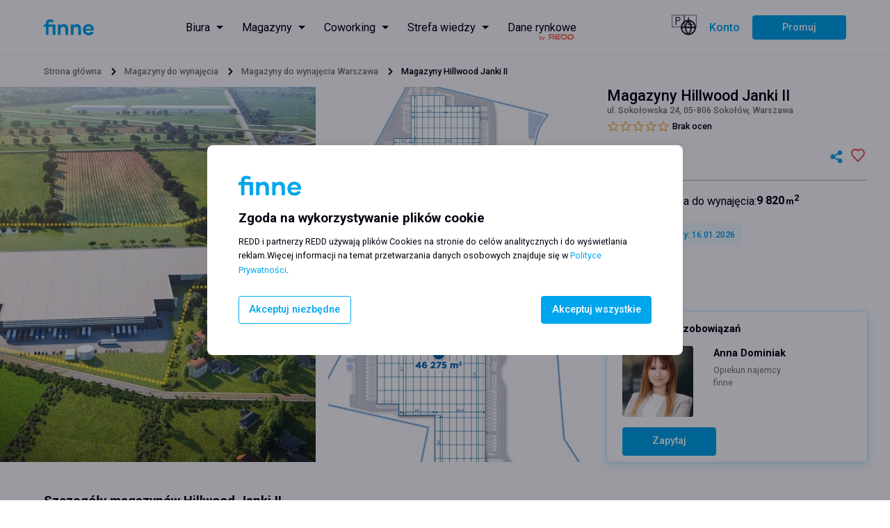

--- FILE ---
content_type: text/html; charset=utf-8
request_url: https://finne.pl/warehouses/warszawa/hillwood-janki-ii
body_size: 169787
content:
<!DOCTYPE html><html lang="pl"><head><meta charSet="utf-8"/><meta name="viewport" content="width=device-width, initial-scale=1"/><link rel="icon" href="/favicon-blue.png"/><meta name="theme-color" content="#2d2d2d"/><meta property="og:url" content="/warehouses/warszawa/hillwood-janki-ii"/><meta property="og:type" content="website"/><title>Hillwood Janki II - Magazyny do wynajęcia - finne.pl</title><link rel="canonical" href="https://finne.pl/warehouses/warszawa/hillwood-janki-ii"/><meta name="description" content="Sprawdź magazyny do wynajęcia w Hillwood Janki II. Poznaj warunki najmu i Uzyskaj ofertę bez ukrytych kosztów. Prosto od właściciela."/><meta property="og:title" content="Hillwood Janki II - Magazyny do wynajęcia - finne.pl"/><meta property="og:description" content="Sprawdź magazyny do wynajęcia w Hillwood Janki II. Poznaj warunki najmu i Uzyskaj ofertę bez ukrytych kosztów. Prosto od właściciela."/><meta property="og:image" content="[object Object]"/><meta name="next-head-count" content="12"/><link rel="preload" href="/_next/static/css/493f0d003942be81.css" as="style"/><link rel="stylesheet" href="/_next/static/css/493f0d003942be81.css" data-n-g=""/><link rel="preload" href="/_next/static/css/602ce74684e63b33.css" as="style"/><link rel="stylesheet" href="/_next/static/css/602ce74684e63b33.css" data-n-p=""/><link rel="preload" href="/_next/static/css/7fda6a828d78d810.css" as="style"/><link rel="stylesheet" href="/_next/static/css/7fda6a828d78d810.css" data-n-p=""/><link rel="preload" href="/_next/static/css/6804b3beb0d5d2ee.css" as="style"/><link rel="stylesheet" href="/_next/static/css/6804b3beb0d5d2ee.css" data-n-p=""/><link rel="preload" href="/_next/static/css/949828a23b73de6f.css" as="style"/><link rel="stylesheet" href="/_next/static/css/949828a23b73de6f.css" data-n-p=""/><link rel="preload" href="/_next/static/css/1906001d7da712fe.css" as="style"/><link rel="stylesheet" href="/_next/static/css/1906001d7da712fe.css" data-n-p=""/><noscript data-n-css=""></noscript><script defer="" nomodule="" src="/_next/static/chunks/polyfills-c67a75d1b6f99dc8.js"></script><script src="/_next/static/chunks/webpack-69365e6a08119901.js" defer=""></script><script src="/_next/static/chunks/framework-358d2236563f0946.js" defer=""></script><script src="/_next/static/chunks/main-3500fd6577b7e095.js" defer=""></script><script src="/_next/static/chunks/pages/_app-50edc20eff9ac992.js" defer=""></script><script src="/_next/static/chunks/7d0bf13e-59176ca473351275.js" defer=""></script><script src="/_next/static/chunks/2654-7fee520b3dad243a.js" defer=""></script><script src="/_next/static/chunks/3412-4c8c5bbfc927fb24.js" defer=""></script><script src="/_next/static/chunks/7490-a1703f97ebccf9f4.js" defer=""></script><script src="/_next/static/chunks/4968-5899be0b2c05cbb4.js" defer=""></script><script src="/_next/static/chunks/5606-d92cb861b38afb09.js" defer=""></script><script src="/_next/static/chunks/1473-7137aeee690679e3.js" defer=""></script><script src="/_next/static/chunks/9689-cbb62d8de48ef3ac.js" defer=""></script><script src="/_next/static/chunks/2185-08a94e7297e95e4b.js" defer=""></script><script src="/_next/static/chunks/7913-b38d19ad7d2ed6f5.js" defer=""></script><script src="/_next/static/chunks/7855-e68e59d2561fc16e.js" defer=""></script><script src="/_next/static/chunks/712-7f714a99a9c7004a.js" defer=""></script><script src="/_next/static/chunks/2664-e2f8a2ee45d95d8e.js" defer=""></script><script src="/_next/static/chunks/7489-c6f619c2df72c500.js" defer=""></script><script src="/_next/static/chunks/pages/warehouses/%5Bregion%5D/%5Bslug%5D-e431db9feb011189.js" defer=""></script><script src="/_next/static/oKzzwy4ecinWn4kejL6ao/_buildManifest.js" defer=""></script><script src="/_next/static/oKzzwy4ecinWn4kejL6ao/_ssgManifest.js" defer=""></script></head><body><div id="__next"><div class="Notification_notificationWrapper__ZebYO Notification_type_default__Kabh0"><span class="Notification_notificationIcon__a6u56"><span class="IconSvg_iconSvg__GlluG"><svg width="16" height="16" fill="none" xmlns="http://www.w3.org/2000/svg"><path d="M8 12a.775.775 0 0 0 .57-.23.773.773 0 0 0 .23-.57V7.98a.742.742 0 0 0-.23-.56A.794.794 0 0 0 8 7.2a.773.773 0 0 0-.57.23.775.775 0 0 0-.23.57v3.22a.74.74 0 0 0 .23.56c.153.147.343.22.57.22Zm0-6.4a.775.775 0 0 0 .57-.23.773.773 0 0 0 .23-.57.776.776 0 0 0-.23-.57A.776.776 0 0 0 8 4a.773.773 0 0 0-.57.23.775.775 0 0 0-.23.57c0 .227.077.417.23.57.153.153.343.23.57.23ZM8 16a7.785 7.785 0 0 1-3.12-.63 8.073 8.073 0 0 1-2.54-1.71 8.074 8.074 0 0 1-1.71-2.54A7.786 7.786 0 0 1 0 8c0-1.107.21-2.147.63-3.12.42-.973.99-1.82 1.71-2.54A8.085 8.085 0 0 1 4.88.63 7.794 7.794 0 0 1 8 0c1.107 0 2.147.21 3.12.63.973.42 1.82.99 2.54 1.71s1.29 1.567 1.71 2.54c.42.973.63 2.013.63 3.12 0 1.107-.21 2.147-.63 3.12-.42.973-.99 1.82-1.71 2.54a8.073 8.073 0 0 1-2.54 1.71c-.973.42-2.013.63-3.12.63Z" fill="#EB5757"></path></svg></span></span><span class="Notification_notificationMessage__Tgn6e"></span></div><div class="components_layoutWrapper__zjsjG components_noMainPadding__8Ihpq"><header class="components_header__h05qm"><div class="components_containerGrid__94QGo components_full__1xGzS components_headerWrapper__Em0dG"><div class="components_headerLogo__2kplF"><a href="https://finne.pl/"><span class="IconSvg_iconSvg__GlluG"><svg width="72" height="23" fill="none" xmlns="http://www.w3.org/2000/svg"><path d="M16.707 7.142v15.183h-3.975V10.623H6.844v11.702H2.9V10.623H0V7.142h2.9v-1.38C2.9 2.25 4.931 0 8.935 0c2.063 0 3.707.39 5.29 1.41l-.956 3.181c-1.375-.81-2.48-1.14-3.915-1.14-1.465 0-2.51.87-2.51 2.31v1.38h9.862Zm12.314-.42c3.945 0 5.948 2.67 5.948 6.721v8.882h-3.945v-8.132c0-2.31-1.046-3.78-3.228-3.78-2.212 0-3.647 1.74-3.647 4.41v7.502h-3.945V7.142h3.945v1.92c1.046-1.35 2.69-2.34 4.872-2.34Zm18.5 0c3.946 0 5.948 2.67 5.948 6.721v8.882h-3.945v-8.132c0-2.31-1.046-3.78-3.228-3.78-2.211 0-3.646 1.74-3.646 4.41v7.502h-3.945V7.142h3.945v1.92c1.046-1.35 2.69-2.34 4.872-2.34Zm16.977 16.023c-4.842 0-8.219-3.21-8.219-8.012 0-4.53 3.168-8.011 7.92-8.011 4.962 0 7.801 3.45 7.801 7.801 0 .48 0 .93-.09 1.41H60.164c.27 1.951 1.644 3.452 4.394 3.452 1.913 0 3.078-.87 3.676-2.01l3.557 1.05c-.867 1.98-3.318 4.32-7.293 4.32Zm-4.334-9.302h7.98c-.179-1.86-1.614-3.36-3.975-3.36-2.301 0-3.795 1.62-4.005 3.36Z" fill="#00A6ED"></path></svg></span></a></div><div class="components_navigationWrapper__LXGKz"><div class="menu_menuWrapper__G7FA5"><div class="DropdownMenu_dropdownMenuWrapper__gxFrE"><div class="DropdownMenu_dropdownMenuTrigger__ciBmN"><a class="menu_menuItem__4pa_u menu_dropdownTrigger__PjIAQ menu_fill__UfqPG" href="https://finne.pl/offices"><span class="">Biura</span></a></div><div class="DropdownMenu_dropdownMenuItems__1g_oo"><a class="menu_menuItem__4pa_u menu_dropdownMenuItem__jCCpn menu_fill__UfqPG" href="https://finne.pl/offices/warszawa"><span class="">Biura Warszawa</span></a><a class="menu_menuItem__4pa_u menu_dropdownMenuItem__jCCpn menu_fill__UfqPG" href="https://finne.pl/offices/wroclaw"><span class="">Biura Wrocław</span></a><a class="menu_menuItem__4pa_u menu_dropdownMenuItem__jCCpn menu_fill__UfqPG" href="https://finne.pl/offices/krakow"><span class="">Biura Kraków</span></a><a class="menu_menuItem__4pa_u menu_dropdownMenuItem__jCCpn menu_fill__UfqPG" href="https://finne.pl/offices/poznan"><span class="">Biura Poznań</span></a><a class="menu_menuItem__4pa_u menu_dropdownMenuItem__jCCpn menu_fill__UfqPG" href="https://finne.pl/offices/gdansk"><span class="">Biura Gdańsk</span></a><a class="menu_menuItem__4pa_u menu_dropdownMenuItem__jCCpn menu_fill__UfqPG" href="https://finne.pl/offices/katowice"><span class="">Biura Katowice</span></a><a class="menu_menuItem__4pa_u menu_dropdownMenuItem__jCCpn menu_fill__UfqPG" href="https://finne.pl/offices/lodz"><span class="">Biura Łódź</span></a><a class="menu_menuItem__4pa_u menu_dropdownMenuItem__jCCpn menu_fill__UfqPG" href="https://finne.pl/offices/szczecin"><span class="">Biura Szczecin</span></a><a class="menu_menuItem__4pa_u menu_dropdownMenuItem__jCCpn menu_fill__UfqPG" href="https://finne.pl/offices/buildings-without-barriers"><span class=""> Buildings without barriers</span></a></div></div><div class="DropdownMenu_dropdownMenuWrapper__gxFrE"><div class="DropdownMenu_dropdownMenuTrigger__ciBmN"><a class="menu_menuItem__4pa_u menu_dropdownTrigger__PjIAQ menu_fill__UfqPG" href="https://finne.pl/warehouses"><span class="">Magazyny</span></a></div><div class="DropdownMenu_dropdownMenuItems__1g_oo"><a class="menu_menuItem__4pa_u menu_dropdownMenuItem__jCCpn menu_fill__UfqPG" href="https://finne.pl/warehouses/warszawa"><span class="">Magazyny Warszawa</span></a><a class="menu_menuItem__4pa_u menu_dropdownMenuItem__jCCpn menu_fill__UfqPG" href="https://finne.pl/warehouses/wroclaw"><span class="">Magazyny Wrocław</span></a><a class="menu_menuItem__4pa_u menu_dropdownMenuItem__jCCpn menu_fill__UfqPG" href="https://finne.pl/warehouses/polska-centralna"><span class="">Magazyny Polska Centralna</span></a><a class="menu_menuItem__4pa_u menu_dropdownMenuItem__jCCpn menu_fill__UfqPG" href="https://finne.pl/warehouses/gorny-slask"><span class="">Magazyny Górny Śląsk</span></a><a class="menu_menuItem__4pa_u menu_dropdownMenuItem__jCCpn menu_fill__UfqPG" href="https://finne.pl/warehouses/trojmiasto"><span class="">Magazyny Trójmiasto</span></a><a class="menu_menuItem__4pa_u menu_dropdownMenuItem__jCCpn menu_fill__UfqPG" href="https://finne.pl/warehouses/poznan"><span class="">Magazyny Poznań</span></a><a class="menu_menuItem__4pa_u menu_dropdownMenuItem__jCCpn menu_fill__UfqPG" href="https://finne.pl/warehouses/krakow"><span class="">Magazyny Kraków</span></a><a class="menu_menuItem__4pa_u menu_dropdownMenuItem__jCCpn menu_fill__UfqPG" href="https://finne.pl/warehouses/szczecin"><span class="">Magazyny Szczecin</span></a></div></div><div class="DropdownMenu_dropdownMenuWrapper__gxFrE"><div class="DropdownMenu_dropdownMenuTrigger__ciBmN"><a class="menu_menuItem__4pa_u menu_dropdownTrigger__PjIAQ menu_fill__UfqPG" href="https://finne.pl/coworks"><span class="">Coworking</span></a></div><div class="DropdownMenu_dropdownMenuItems__1g_oo"><a class="menu_menuItem__4pa_u menu_dropdownMenuItem__jCCpn menu_fill__UfqPG" href="https://finne.pl/coworks/warszawa"><span class="">Coworking Warszawa</span></a><a class="menu_menuItem__4pa_u menu_dropdownMenuItem__jCCpn menu_fill__UfqPG" href="https://finne.pl/coworks/wroclaw"><span class="">Coworking Wrocław</span></a><a class="menu_menuItem__4pa_u menu_dropdownMenuItem__jCCpn menu_fill__UfqPG" href="https://finne.pl/coworks/krakow"><span class="">Coworking Kraków</span></a><a class="menu_menuItem__4pa_u menu_dropdownMenuItem__jCCpn menu_fill__UfqPG" href="https://finne.pl/coworks/poznan"><span class="">Coworking Poznań</span></a><a class="menu_menuItem__4pa_u menu_dropdownMenuItem__jCCpn menu_fill__UfqPG" href="https://finne.pl/coworks/katowice"><span class="">Coworking Katowice</span></a><a class="menu_menuItem__4pa_u menu_dropdownMenuItem__jCCpn menu_fill__UfqPG" href="https://finne.pl/coworks/gdansk"><span class="">Coworking Gdańsk</span></a><a class="menu_menuItem__4pa_u menu_dropdownMenuItem__jCCpn menu_fill__UfqPG" href="https://finne.pl/coworks/lodz"><span class="">Coworking Łódź</span></a><a class="menu_menuItem__4pa_u menu_dropdownMenuItem__jCCpn menu_fill__UfqPG" href="https://finne.pl/coworks/gdynia"><span class="">Coworking Gdynia</span></a></div></div><div class="DropdownMenu_dropdownMenuWrapper__gxFrE"><div class="DropdownMenu_dropdownMenuTrigger__ciBmN"><div class="menu_menuItem__4pa_u menu_dropdownTrigger__PjIAQ menu_fill__UfqPG">Strefa wiedzy</div></div><div class="DropdownMenu_dropdownMenuItems__1g_oo"><a class="menu_menuItem__4pa_u menu_dropdownMenuItem__jCCpn menu_fill__UfqPG" href="https://finne.pl/knowledge-base"><span class="">Okiem eksperta</span></a><a class="menu_menuItem__4pa_u menu_dropdownMenuItem__jCCpn menu_fill__UfqPG" href="https://finne.pl/news"><span class="">Aktualności</span></a><a class="menu_menuItem__4pa_u menu_dropdownMenuItem__jCCpn menu_fill__UfqPG" href="https://finne.pl/faq"><span class="">FAQ</span></a><a class="menu_menuItem__4pa_u menu_dropdownMenuItem__jCCpn menu_fill__UfqPG" href="https://finne.pl/faq/glossary"><span class="">Słownik pojęć</span></a></div></div><a href="https://www2.reddplatform.com/?redirect=tabOfferTenants" target="_blank" class="menu_menuItem__4pa_u menu_fill__UfqPG"><span class="menu_reddIndicatorLogo__OOkJo">by <!-- --> <span class="IconSvg_iconSvg__GlluG" style="display:inline-block;height:100%;width:43px"><svg width="100%" height="100%" fill="none" xmlns="http://www.w3.org/2000/svg" xmlns:xlink="http://www.w3.org/1999/xlink" viewBox="0 0 95 20"><path fill="url(#logo-redd_svg__a)" d="M0 0h94.444v20H0z"></path><defs><pattern id="logo-redd_svg__a" patternContentUnits="objectBoundingBox" width="1" height="1"><use xlink:href="#logo-redd_svg__b" transform="matrix(.00024 0 0 .00115 0 -.01)"></use></pattern><image id="logo-redd_svg__b" width="4096" height="886" xlink:href="[data-uri]"></image></defs></svg></span></span><span class="">Dane rynkowe</span></a></div><div class="components_headerOptions__FGlT0"><div class="Modal_modalContainer__z8m51" style="height:100%"><div class="Modal_modalTrigger__3vvER"><div class="LanguageRegionSelector_triggerWrapper__A3Mhd"><div class="LanguageRegionSelector_triggerIcon__QTQnp"><span class="LanguageRegionSelector_triggerFlag__rVLB0">🇵🇱</span><span class="IconSvg_iconSvg__GlluG"><svg width="24" height="25" fill="none" xmlns="http://www.w3.org/2000/svg"><path d="M12 22.5c5.523 0 10-4.477 10-10s-4.477-10-10-10-10 4.477-10 10 4.477 10 10 10ZM2 12.5h20" stroke="#22252B" stroke-width="2" stroke-linecap="round" stroke-linejoin="round"></path><path d="M12 2.5a15.3 15.3 0 0 1 4 10 15.3 15.3 0 0 1-4 10 15.3 15.3 0 0 1-4-10 15.3 15.3 0 0 1 4-10v0Z" stroke="#22252B" stroke-width="2" stroke-linecap="round" stroke-linejoin="round"></path></svg></span></div></div></div></div><div class="Modal_modalContainer__z8m51"><div class="Modal_modalTrigger__3vvER"><button class="Button_btn__fwUwY Button_clean__E_WSh Button_brand__dUc1c Button_large__SSrrI" style="font-weight:500">Konto</button></div></div><button class="Button_btn__fwUwY Button_slim__syRDL">Promuj</button></div></div></div></header><main><div class="components_containerGrid__94QGo components_full__1xGzS"><div class="Breadcrumbs_breadcrumbsContainer__pWJor Breadcrumbs_positionRelative__Ztc0f"><div><a class="small-1 Breadcrumbs_previousItem__oO1Vm" href="https://finne.pl/">Strona główna</a><span class="Breadcrumbs_separator__bqvrd"><svg width="24" height="24" fill="none" xmlns="http://www.w3.org/2000/svg"><path fill-rule="evenodd" clip-rule="evenodd" d="M12 15.5a.997.997 0 0 1-.707-.293l-4-4a.999.999 0 1 1 1.414-1.414l3.305 3.305 3.293-3.18a1 1 0 0 1 1.39 1.439l-4 3.862A.997.997 0 0 1 12 15.5Z" fill="#CCC"></path></svg></span></div></div></div><div class="components_containerGrid__94QGo components_full__1xGzS components_noPadding__S9ear"><div class="PropertyHeader_headerWrapper__b9hf5"><div class="PropertyHeader_leftColumn__bj1rk"><div class="PropertyGallery_galleryContainer__ikrkR"><div class="PropertyGallery_galleryWrapper__BpZYX PropertyGallery_triple___qFYK"><div class="PropertyGallery_leftColumn__XbQTR"><div class="Modal_modalContainer__z8m51"><div class="Modal_modalTrigger__3vvER"><div class="PropertyGallery_gallerySliderTrigger__EuOv2 PropertyGallery_initHide__zzfCj" data-extra-images="" data-label-after="Otwórz galerię"><div class="PropertyGallery_galleryItem__DJ_gB"><div class="ImageResponsive_imageResponsiveWrapper__avxft ImageResponsive_unlimitedDim__7W8x7"><picture><source media="(max-width:500px)" srcSet="https://s3.eu-west-1.amazonaws.com/reddplatform.redd/media/office_photos/thumbnails/magazyny-do-wynajecia-hillwood-janki-ii-warszawa-ya5v7w3hib14_520x300.jpg"/><source media="(max-width:1440px)" srcSet="https://s3.eu-west-1.amazonaws.com/reddplatform.redd/media/office_photos/thumbnails/magazyny-do-wynajecia-hillwood-janki-ii-warszawa-ya5v7w3hib14_520x600.jpg"/><img src="https://s3.eu-west-1.amazonaws.com/reddplatform.redd/media/office_photos/thumbnails/magazyny-do-wynajecia-hillwood-janki-ii-warszawa-ya5v7w3hib14_1074x600.jpg" alt="Magazyny do wynajęcia w Magazyny Hillwood Janki II #1"/></picture></div></div></div></div></div></div><div class="PropertyGallery_rightColumn__5Nzij"><div class="Modal_modalContainer__z8m51"><div class="Modal_modalTrigger__3vvER"><div class="PropertyGallery_onlyImage__rbi8h PropertyGallery_initHide__zzfCj" data-extra-images="" data-label-after="Zobacz plan"><div class="PropertyGallery_galleryItem__DJ_gB"><div class="ImageResponsive_imageResponsiveWrapper__avxft ImageResponsive_unlimitedDim__7W8x7"><picture><img src="https://s3.eu-west-1.amazonaws.com/reddplatform.redd/media/warehouse_uploads/c811c27e-ecbc-4dda-aa23-689ae1d7eab9.png" alt="Magazyny do wynajęcia w Magazyny Hillwood Janki II. Siteplan."/></picture></div></div></div></div></div><div class="Modal_modalContainer__z8m51"><div class="Modal_modalTrigger__3vvER"><div class="PropertyGallery_gallerySliderTrigger__EuOv2 PropertyGallery_initHide__zzfCj" data-extra-images="" data-label-after="Otwórz galerię"><div class="PropertyGallery_galleryItem__DJ_gB"><div class="ImageResponsive_imageResponsiveWrapper__avxft"><picture><source media="(max-width:500px)" srcSet="https://s3.eu-west-1.amazonaws.com/reddplatform.redd/media/office_photos/thumbnails/magazyny-do-wynajecia-hillwood-janki-ii-warszawa-boim9l9x_520x300.png"/><source media="(max-width:1440px)" srcSet="https://s3.eu-west-1.amazonaws.com/reddplatform.redd/media/office_photos/thumbnails/magazyny-do-wynajecia-hillwood-janki-ii-warszawa-boim9l9x_466x290.png"/><img src="https://s3.eu-west-1.amazonaws.com/reddplatform.redd/media/office_photos/thumbnails/magazyny-do-wynajecia-hillwood-janki-ii-warszawa-boim9l9x_1074x600.png" alt="Magazyny do wynajęcia w Magazyny Hillwood Janki II #2"/></picture></div></div></div></div></div></div></div></div></div><div class="PropertyHeader_rightColumn__oqrQm"><div class="PropertyTitlePreview_previewWrapper__VtZjh"><h1>Magazyny Hillwood Janki II</h1><p class="small-1">ul. Sokołowska 24, 05-806 Sokołów, Warszawa</p><div class="StarsRating_starsContainer__WGBQ0" style="margin-bottom:2.5rem;margin-top:0.5rem"><div class="StarsRating_left__H_1As"><div class="StarsRating_starsWrapper__KLTfz StarsRating_allowVoting__dG1r_"><span><span class="IconSvg_iconSvg__GlluG"><svg width="18px" height="18px" fill="none" xmlns="http://www.w3.org/2000/svg" viewBox="0 0 24 24"><g clip-path="url(#star-empty_svg__a)"><g clip-path="url(#star-empty_svg__b)"><path d="m12 18.26-7.053 3.948 1.575-7.928L.587 8.792l8.027-.952L12 .5l3.386 7.34 8.027.952-5.935 5.488 1.575 7.928L12 18.26Zm0-2.292 4.247 2.377-.949-4.773 3.573-3.305-4.833-.573L12 5.275l-2.038 4.42-4.833.572 3.573 3.305-.949 4.773L12 15.968Z" fill="#262626"></path></g></g><defs><clipPath id="star-empty_svg__a"><path fill="#fff" d="M0 0h24v24H0z"></path></clipPath><clipPath id="star-empty_svg__b"><path fill="#fff" d="M0 0h24v24H0z"></path></clipPath></defs></svg></span></span><span><span class="IconSvg_iconSvg__GlluG"><svg width="18px" height="18px" fill="none" xmlns="http://www.w3.org/2000/svg" viewBox="0 0 24 24"><g clip-path="url(#star-empty_svg__a)"><g clip-path="url(#star-empty_svg__b)"><path d="m12 18.26-7.053 3.948 1.575-7.928L.587 8.792l8.027-.952L12 .5l3.386 7.34 8.027.952-5.935 5.488 1.575 7.928L12 18.26Zm0-2.292 4.247 2.377-.949-4.773 3.573-3.305-4.833-.573L12 5.275l-2.038 4.42-4.833.572 3.573 3.305-.949 4.773L12 15.968Z" fill="#262626"></path></g></g><defs><clipPath id="star-empty_svg__a"><path fill="#fff" d="M0 0h24v24H0z"></path></clipPath><clipPath id="star-empty_svg__b"><path fill="#fff" d="M0 0h24v24H0z"></path></clipPath></defs></svg></span></span><span><span class="IconSvg_iconSvg__GlluG"><svg width="18px" height="18px" fill="none" xmlns="http://www.w3.org/2000/svg" viewBox="0 0 24 24"><g clip-path="url(#star-empty_svg__a)"><g clip-path="url(#star-empty_svg__b)"><path d="m12 18.26-7.053 3.948 1.575-7.928L.587 8.792l8.027-.952L12 .5l3.386 7.34 8.027.952-5.935 5.488 1.575 7.928L12 18.26Zm0-2.292 4.247 2.377-.949-4.773 3.573-3.305-4.833-.573L12 5.275l-2.038 4.42-4.833.572 3.573 3.305-.949 4.773L12 15.968Z" fill="#262626"></path></g></g><defs><clipPath id="star-empty_svg__a"><path fill="#fff" d="M0 0h24v24H0z"></path></clipPath><clipPath id="star-empty_svg__b"><path fill="#fff" d="M0 0h24v24H0z"></path></clipPath></defs></svg></span></span><span><span class="IconSvg_iconSvg__GlluG"><svg width="18px" height="18px" fill="none" xmlns="http://www.w3.org/2000/svg" viewBox="0 0 24 24"><g clip-path="url(#star-empty_svg__a)"><g clip-path="url(#star-empty_svg__b)"><path d="m12 18.26-7.053 3.948 1.575-7.928L.587 8.792l8.027-.952L12 .5l3.386 7.34 8.027.952-5.935 5.488 1.575 7.928L12 18.26Zm0-2.292 4.247 2.377-.949-4.773 3.573-3.305-4.833-.573L12 5.275l-2.038 4.42-4.833.572 3.573 3.305-.949 4.773L12 15.968Z" fill="#262626"></path></g></g><defs><clipPath id="star-empty_svg__a"><path fill="#fff" d="M0 0h24v24H0z"></path></clipPath><clipPath id="star-empty_svg__b"><path fill="#fff" d="M0 0h24v24H0z"></path></clipPath></defs></svg></span></span><span><span class="IconSvg_iconSvg__GlluG"><svg width="18px" height="18px" fill="none" xmlns="http://www.w3.org/2000/svg" viewBox="0 0 24 24"><g clip-path="url(#star-empty_svg__a)"><g clip-path="url(#star-empty_svg__b)"><path d="m12 18.26-7.053 3.948 1.575-7.928L.587 8.792l8.027-.952L12 .5l3.386 7.34 8.027.952-5.935 5.488 1.575 7.928L12 18.26Zm0-2.292 4.247 2.377-.949-4.773 3.573-3.305-4.833-.573L12 5.275l-2.038 4.42-4.833.572 3.573 3.305-.949 4.773L12 15.968Z" fill="#262626"></path></g></g><defs><clipPath id="star-empty_svg__a"><path fill="#fff" d="M0 0h24v24H0z"></path></clipPath><clipPath id="star-empty_svg__b"><path fill="#fff" d="M0 0h24v24H0z"></path></clipPath></defs></svg></span></span></div><p class="small-1 StarsRating_starsAverage__uM6IN">Brak ocen</p></div></div><div class="PropertyTitlePreview_rankWrapper__pbhFH"></div><div class="PropertyTitlePreview_previewActionsWrapper__mi1O4"><div><span class="Badge_badgeWrapper__vM5oj Badge_brand__jjXBM Badge_solid__3pK_I Badge_semiTransparent__YGQ_p" style="font-size:2.6rem"><span style="font-size:1.4rem"></span><span><span style="font-size:1.4rem;padding-left:0.5rem">Do negocjacji</span></span></span></div><div class="PropertyTitlePreview_previewActions__yLgJ3"><span class="Tooltip_tooltipWrapper__uEGNa"><button class="Button_btn__fwUwY Button_clean__E_WSh"><span class="IconSvg_iconSvg__GlluG IconSvg_fill_brand__e2mDj"><svg width="23" height="24" fill="none" xmlns="http://www.w3.org/2000/svg"><path d="m12.753 16.706-4.8-2.696a3.259 3.259 0 0 1-1.684.92 3.2 3.2 0 0 1-1.896-.197A3.311 3.311 0 0 1 2.9 13.485a3.457 3.457 0 0 1-.552-1.878c0-.668.192-1.322.552-1.878.36-.556.872-.99 1.472-1.247a3.2 3.2 0 0 1 1.896-.197 3.259 3.259 0 0 1 1.684.92l4.8-2.696a3.473 3.473 0 0 1 .335-2.338c.38-.712.998-1.26 1.738-1.543a3.199 3.199 0 0 1 2.295.004c.74.285 1.355.835 1.733 1.549.379.714.495 1.544.328 2.339a3.397 3.397 0 0 1-1.238 1.99 3.221 3.221 0 0 1-2.2.67 3.246 3.246 0 0 1-2.091-.974l-4.8 2.696c.095.465.095.945 0 1.41l4.8 2.696a3.246 3.246 0 0 1 2.09-.974 3.221 3.221 0 0 1 2.2.671 3.397 3.397 0 0 1 1.239 1.99 3.474 3.474 0 0 1-.328 2.338 3.318 3.318 0 0 1-1.733 1.549 3.198 3.198 0 0 1-2.295.004 3.317 3.317 0 0 1-1.738-1.543 3.473 3.473 0 0 1-.335-2.337Z" fill="#262626"></path></svg></span></button></span><span class="Tooltip_tooltipWrapper__uEGNa"><div class="Modal_modalContainer__z8m51"><div class="Modal_modalTrigger__3vvER"><button class="PropertyManageFavorite_btnFavoriteToggle__EZUuR"><span class="IconSvg_iconSvg__GlluG"><svg width="100%" height="100%" fill="none" xmlns="http://www.w3.org/2000/svg" viewBox="0 0 24 24"><path d="M10.334 1.688C12.76-.64 16.512-.563 18.85 1.94c2.337 2.504 2.418 6.492.244 9.093l-8.762 9.375-8.76-9.375C-.602 8.432-.521 4.437 1.815 1.94c2.34-2.5 6.084-2.584 8.519-.252ZM17.387 3.5c-1.55-1.658-4.05-1.726-5.673-.17l-1.38 1.324-1.38-1.322c-1.627-1.559-4.122-1.49-5.676.17C1.738 5.147 1.66 7.78 3.079 9.52l7.254 7.763 7.254-7.762c1.42-1.74 1.342-4.37-.2-6.021Z" fill="#EB5757"></path></svg></span></button></div></div></span></div></div><div class="PropertyTitlePreview_previewDataWrapper__MIiL9"><p class="large" style="display:flex;align-items:center"><span class="PropertyTitlePreview_icon__Y6l1T"><span class="IconSvg_iconSvg__GlluG"><svg width="16" height="16" fill="none" xmlns="http://www.w3.org/2000/svg"><path fill-rule="evenodd" clip-rule="evenodd" d="M2.946 3.536a.232.232 0 0 1-.376.184L1.09 2.568a.232.232 0 0 1 0-.367l1.48-1.152a.232.232 0 0 1 .376.184v.687h5.577v-.687c0-.194.223-.302.375-.184l1.481 1.152c.12.093.12.274 0 .367L8.899 3.72a.232.232 0 0 1-.376-.184V2.85H2.946v.687Zm6.042 2.102H2.48a.465.465 0 0 0-.465.465v6.507c0 .257.208.465.465.465h6.507a.465.465 0 0 0 .465-.465V6.103a.465.465 0 0 0-.465-.465Zm-6.507-.93c-.77 0-1.395.625-1.395 1.395v6.507c0 .77.624 1.395 1.395 1.395h6.507c.77 0 1.394-.625 1.394-1.395V6.103c0-.77-.624-1.395-1.394-1.395H2.48Zm11.377 1.86h-.687v5.577h.687c.193 0 .302.223.183.376L12.89 14a.232.232 0 0 1-.367 0l-1.152-1.48a.232.232 0 0 1 .184-.376h.687V6.568h-.687a.232.232 0 0 1-.184-.375l1.152-1.481a.232.232 0 0 1 .367 0l1.151 1.48a.232.232 0 0 1-.183.376Z" fill="#001"></path><path d="M8.988 5.638H2.48a.465.465 0 0 0-.465.465v6.507c0 .257.208.465.465.465h6.507a.465.465 0 0 0 .465-.465V6.103a.465.465 0 0 0-.465-.465Z" fill="#001"></path></svg></span></span>Powierzchnia do wynajęcia:<!-- --> <strong><span>9 820<span style="font-size:80%;margin-left:2px">m<sup>2</sup></span></span></strong></p><div class="PropertyTitlePreview_offerUpdate__Mvs3h">Aktualizacja oferty<!-- -->: <!-- -->16.01.2026</div></div></div><div class="PropertyHeader_contactWrapper__El_p6"><div class="PropertyContact_contactWrapper__oL2DO"><h3 class="PropertyContact_contactBoxTitle__BPCuC">Zapytaj bez zobowiązań</h3><div class="PropertyContact_contactSliderWrapper__k4RX4"><div class="" style="--dots-offset:initial"><div class="slick-slider slick-initialized"><div class="slick-list"><div class="slick-track" style="width:100%;left:0%"><div data-index="0" class="slick-slide slick-active slick-current" tabindex="-1" aria-hidden="false" style="outline:none;width:100%"><div><div class="PropertyContact_contactItem___9lea" tabindex="-1" style="width:100%;display:inline-block"><div class="PropertyContact_contactPersonWrapper__yTjSM"><div class="PropertyContact_personImage__j7Q6v"><div class="ImageResponsive_imageResponsiveWrapper__avxft ImageResponsive_limitedDim__4Kw8G"><picture><img src="/images/finne-ad.jpg" alt="finne"/></picture></div></div><div class="PropertyContact_personData__z9jCN"><p class="PropertyContact_personName__ISAAt">Anna Dominiak</p><p class="small-2 PropertyContact_personPosition__OB2SU">Opiekun najemcy</p><p class="small-2 PropertyContact_personCompany__PVk_g">finne</p></div></div><div class="PropertyContact_contactActions__SyiJO" style="padding-top:0"><div class="Modal_modalContainer__z8m51 Modal_noPadding__xd9sN"><div class="Modal_modalTrigger__3vvER"><button class="Button_btn__fwUwY Button_wide___NA4E">Zapytaj</button></div></div></div></div></div></div></div></div></div></div></div></div></div></div></div><div class="components_containerGrid__94QGo components_full__1xGzS"><div class="PropertyBody_bodyWrapper__2yCEE"><div class="PropertySection_sectionWrapper__ElwWx PropertySection_withBorder__le_Sg"><h2>Szczegóły magazynów Hillwood Janki II</h2><div class="ListDataLabelValue_listWrapper__jSbFs"><table class="ListDataLabelValue_listTable__3BalH" style="width:50%"><tbody><tr><td style="font-size:inherit">Całkowita powierzchnia parku</td><td><div><span>46 878<span style="font-size:80%;margin-left:2px">m<sup>2</sup></span></span></div></td></tr><tr><td style="font-size:inherit">Istniejąca powierzchnia</td><td><div><span>46 878<span style="font-size:80%;margin-left:2px">m<sup>2</sup></span></span></div></td></tr><tr><td style="font-size:inherit">Powierzchnia w budowie</td><td><div>-</div></td></tr><tr><td style="font-size:inherit">Planowana powierzchnia</td><td><div>-</div></td></tr><tr><td style="font-size:inherit">Możliwość rozbudowy</td><td><div>Nie</div></td></tr></tbody></table><table class="ListDataLabelValue_listTable__3BalH" style="width:50%"><tbody><tr><td style="font-size:inherit"><span class="Tooltip_tooltipWrapper__uEGNa"><span class="ListDataLabelValue_labelTooltipWrapper__4ksiT">Dostępna powierzchnia<span class="IconSvg_iconSvg__GlluG IconSvg_fill_brand__e2mDj" style="margin-left:0.5rem"><svg width="16" height="16" fill="none" xmlns="http://www.w3.org/2000/svg"><path fill-rule="evenodd" clip-rule="evenodd" d="M7.333 5.333a.667.667 0 1 1 1.334 0 .667.667 0 0 1-1.334 0Zm0 2a.667.667 0 0 1 1.334 0v3.334a.667.667 0 0 1-1.334 0V7.333Zm.667 6A5.34 5.34 0 0 1 2.667 8 5.34 5.34 0 0 1 8 2.667 5.34 5.34 0 0 1 13.333 8 5.34 5.34 0 0 1 8 13.333Zm0-12a6.667 6.667 0 1 0 0 13.333A6.667 6.667 0 0 0 8 1.333Z" fill="#262626"></path></svg></span></span></span></td><td><div><span>9 820<span style="font-size:80%;margin-left:2px">m<sup>2</sup></span></span></div></td></tr><tr><td style="font-size:inherit">Minimalny moduł</td><td><div><span>9 820<span style="font-size:80%;margin-left:2px">m<sup>2</sup></span></span></div></td></tr><tr><td style="font-size:inherit">Dostępny od</td><td><div>Natychmiast</div></td></tr><tr><td style="font-size:inherit">Min okres najmu</td><td><div>-</div></td></tr><tr><td style="font-size:inherit">Certyfikat</td><td><div>BREEAM</div></td></tr></tbody></table></div></div><div class="PropertySection_sectionWrapper__ElwWx"><h2>Warunki najmu magazynu w Hillwood Janki II</h2><div class="ListDataLabelValue_listWrapper__jSbFs"><table class="ListDataLabelValue_listTable__3BalH" style="width:50%"><tbody><tr><td style="font-size:inherit">Czynsz magazynowy</td><td><div>Do uzgodnienia</div></td></tr><tr><td style="font-size:inherit">Opłaty eksploatacyjne magazynowe</td><td><div>Do uzgodnienia</div></td></tr></tbody></table><table class="ListDataLabelValue_listTable__3BalH" style="width:50%"><tbody><tr><td style="font-size:inherit">Czynsz biuro</td><td><div><span><span style="font-size:90%;padding-right:0.5rem">€</span>8.90</span></div></td></tr><tr><td style="font-size:inherit">Opłaty eksploatacyjne biurowe</td><td><div>Do uzgodnienia</div></td></tr></tbody></table></div><div style="display:flex;justify-content:center;margin-top:2rem"><div class="Modal_modalContainer__z8m51 Modal_noPadding__xd9sN"><div class="Modal_modalTrigger__3vvER"><button class="Button_btn__fwUwY">Zapytaj o wycenę</button></div></div></div></div><div class="PropertySection_sectionWrapper__ElwWx"><h2>Udogodnienia</h2><div class="ListChecklist_listWrapper__0wA9X ListChecklist_cols_3__B1GGJ"><p><span class="IconSvg_iconSvg__GlluG"><svg width="11" height="10" fill="none" xmlns="http://www.w3.org/2000/svg" viewBox="0 0 11 10"><path fill-rule="evenodd" clip-rule="evenodd" d="m1.7 5.596-.98 1.12L4.803 10l5.874-6.715L6.596 0 9.51 2.346 4.614 7.942 1.7 5.596Z" fill="#fff"></path></svg></span><span class="ListChecklist_itemContent__dXw31">Ochrona</span></p><p><span class="IconSvg_iconSvg__GlluG"><svg width="11" height="10" fill="none" xmlns="http://www.w3.org/2000/svg" viewBox="0 0 11 10"><path fill-rule="evenodd" clip-rule="evenodd" d="m1.7 5.596-.98 1.12L4.803 10l5.874-6.715L6.596 0 9.51 2.346 4.614 7.942 1.7 5.596Z" fill="#fff"></path></svg></span><span class="ListChecklist_itemContent__dXw31">Tryskacze</span></p><p><span class="IconSvg_iconSvg__GlluG"><svg width="11" height="10" fill="none" xmlns="http://www.w3.org/2000/svg" viewBox="0 0 11 10"><path fill-rule="evenodd" clip-rule="evenodd" d="m1.7 5.596-.98 1.12L4.803 10l5.874-6.715L6.596 0 9.51 2.346 4.614 7.942 1.7 5.596Z" fill="#fff"></path></svg></span><span class="ListChecklist_itemContent__dXw31">Ochrona przeciwpożarowa</span></p><p><span class="IconSvg_iconSvg__GlluG"><svg width="11" height="10" fill="none" xmlns="http://www.w3.org/2000/svg" viewBox="0 0 11 10"><path fill-rule="evenodd" clip-rule="evenodd" d="m1.7 5.596-.98 1.12L4.803 10l5.874-6.715L6.596 0 9.51 2.346 4.614 7.942 1.7 5.596Z" fill="#fff"></path></svg></span><span class="ListChecklist_itemContent__dXw31">Klapy dymowe</span></p><p><span class="IconSvg_iconSvg__GlluG"><svg width="11" height="10" fill="none" xmlns="http://www.w3.org/2000/svg" viewBox="0 0 11 10"><path fill-rule="evenodd" clip-rule="evenodd" d="m1.7 5.596-.98 1.12L4.803 10l5.874-6.715L6.596 0 9.51 2.346 4.614 7.942 1.7 5.596Z" fill="#fff"></path></svg></span><span class="ListChecklist_itemContent__dXw31">Monitoring</span></p><p><span class="IconSvg_iconSvg__GlluG"><svg width="11" height="10" fill="none" xmlns="http://www.w3.org/2000/svg" viewBox="0 0 11 10"><path fill-rule="evenodd" clip-rule="evenodd" d="m1.7 5.596-.98 1.12L4.803 10l5.874-6.715L6.596 0 9.51 2.346 4.614 7.942 1.7 5.596Z" fill="#fff"></path></svg></span><span class="ListChecklist_itemContent__dXw31">LED</span></p><p><span class="IconSvg_iconSvg__GlluG"><svg width="11" height="10" fill="none" xmlns="http://www.w3.org/2000/svg" viewBox="0 0 11 10"><path fill-rule="evenodd" clip-rule="evenodd" d="m1.7 5.596-.98 1.12L4.803 10l5.874-6.715L6.596 0 9.51 2.346 4.614 7.942 1.7 5.596Z" fill="#fff"></path></svg></span><span class="ListChecklist_itemContent__dXw31">Rampy załadunkowe</span></p></div></div><div class="PropertySection_sectionWrapper__ElwWx"><h2>Szczegóły budynków</h2><div class="BlurrCTA_blurrWrapper__8PRFM"><img src="/images/finne-units-blurred.png" alt="Szczegóły budynków w Hillwood Janki II"/><div class="BlurrCTA_ctaBoxWrapper__PiEAi"><div class="BlurrCTA_simpleLockWrapper__MPTt_"><span class="IconSvg_iconSvg__GlluG"><svg width="48" height="48" fill="none" xmlns="http://www.w3.org/2000/svg"><path d="M12 44c-1.1 0-2.042-.392-2.825-1.175C8.392 42.042 8 41.1 8 40V20c0-1.1.392-2.042 1.175-2.825C9.958 16.392 10.9 16 12 16h2v-4c0-2.767.975-5.125 2.925-7.075C18.875 2.975 21.233 2 24 2c2.767 0 5.125.975 7.075 2.925C33.025 6.875 34 9.233 34 12v4h2c1.1 0 2.042.392 2.825 1.175C39.608 17.958 40 18.9 40 20v20c0 1.1-.392 2.042-1.175 2.825C38.042 43.608 37.1 44 36 44H12Zm0-4h24V20H12v20Zm12-6c1.1 0 2.042-.392 2.825-1.175C27.608 32.042 28 31.1 28 30s-.392-2.042-1.175-2.825C26.042 26.392 25.1 26 24 26s-2.042.392-2.825 1.175C20.392 27.958 20 28.9 20 30s.392 2.042 1.175 2.825C21.958 33.608 22.9 34 24 34Zm-6-18h12v-4c0-1.667-.583-3.083-1.75-4.25C27.083 6.583 25.667 6 24 6c-1.667 0-3.083.583-4.25 1.75C18.583 8.917 18 10.333 18 12v4Z" fill="#fff"></path></svg></span></div><div class="BlurrCTA_simpleContentWrapper__TBhv6"><span class="IconSvg_iconSvg__GlluG"><svg width="72" height="23" fill="none" xmlns="http://www.w3.org/2000/svg"><path d="M16.707 7.142v15.183h-3.975V10.623H6.844v11.702H2.9V10.623H0V7.142h2.9v-1.38C2.9 2.25 4.931 0 8.935 0c2.063 0 3.707.39 5.29 1.41l-.956 3.181c-1.375-.81-2.48-1.14-3.915-1.14-1.465 0-2.51.87-2.51 2.31v1.38h9.862Zm12.314-.42c3.945 0 5.948 2.67 5.948 6.721v8.882h-3.945v-8.132c0-2.31-1.046-3.78-3.228-3.78-2.212 0-3.647 1.74-3.647 4.41v7.502h-3.945V7.142h3.945v1.92c1.046-1.35 2.69-2.34 4.872-2.34Zm18.5 0c3.946 0 5.948 2.67 5.948 6.721v8.882h-3.945v-8.132c0-2.31-1.046-3.78-3.228-3.78-2.211 0-3.646 1.74-3.646 4.41v7.502h-3.945V7.142h3.945v1.92c1.046-1.35 2.69-2.34 4.872-2.34Zm16.977 16.023c-4.842 0-8.219-3.21-8.219-8.012 0-4.53 3.168-8.011 7.92-8.011 4.962 0 7.801 3.45 7.801 7.801 0 .48 0 .93-.09 1.41H60.164c.27 1.951 1.644 3.452 4.394 3.452 1.913 0 3.078-.87 3.676-2.01l3.557 1.05c-.867 1.98-3.318 4.32-7.293 4.32Zm-4.334-9.302h7.98c-.179-1.86-1.614-3.36-3.975-3.36-2.301 0-3.795 1.62-4.005 3.36Z" fill="#00A6ED"></path></svg></span><div class="BlurrCTA_simpleContent__2Hm6B"><p><strong>Otrzymaj zestawienie dostępnych powierzchni</strong></p></div><div class="Modal_modalContainer__z8m51 Modal_noPadding__xd9sN"><div class="Modal_modalTrigger__3vvER"><button class="Button_btn__fwUwY">Zamów kontakt</button></div></div></div></div></div></div><div class="PropertySection_sectionWrapper__ElwWx PropertySection_withBorder__le_Sg"><h2 class="PropertySection_withDescription__0YnUm">Lokalizacja magazynów Hillwood Janki II</h2><p class="PropertySection_description__sDV51">ul. Sokołowska 24, 05-806 Sokołów, Warszawa</p></div><div class="PropertySection_sectionWrapper__ElwWx"><h2>W okolicy</h2><div class="Accordion_accordionWrapper__zPt4P"><div class="AccordionItem_accordionItem__ozZF8 AccordionItem_open__oLwTs"><div class="AccordionItem_accordionItemHeader__rlE8K"><span class="AccordionItem_itemIcon__l8GvB"><svg width="24" height="24" fill="none" xmlns="http://www.w3.org/2000/svg"><path fill-rule="evenodd" clip-rule="evenodd" d="M12 15.5a.997.997 0 0 1-.707-.293l-4-4a.999.999 0 1 1 1.414-1.414l3.305 3.305 3.293-3.18a1 1 0 0 1 1.39 1.439l-4 3.862A.997.997 0 0 1 12 15.5Z" fill="#CCC"></path></svg></span><h3 class="AccordionItem_itemTitle__uMQ_V">Lotniska</h3></div><div class="AccordionItem_accordionItemBody__5YpA_"><div class="PointsOfInterest_poiWrapper__nx_6a"><p>Olsztyn - Mazury</p><p>179 644<!-- --> m</p></div></div></div><div class="AccordionItem_accordionItem__ozZF8"><div class="AccordionItem_accordionItemHeader__rlE8K"><span class="AccordionItem_itemIcon__l8GvB"><svg width="24" height="24" fill="none" xmlns="http://www.w3.org/2000/svg"><path fill-rule="evenodd" clip-rule="evenodd" d="M12 15.5a.997.997 0 0 1-.707-.293l-4-4a.999.999 0 1 1 1.414-1.414l3.305 3.305 3.293-3.18a1 1 0 0 1 1.39 1.439l-4 3.862A.997.997 0 0 1 12 15.5Z" fill="#CCC"></path></svg></span><h3 class="AccordionItem_itemTitle__uMQ_V">Port morski</h3></div><div class="AccordionItem_accordionItemBody__5YpA_"><div class="PointsOfInterest_poiWrapper__nx_6a"><p>Gdańsk</p><p>355 781<!-- --> m</p></div></div></div><div class="AccordionItem_accordionItem__ozZF8"><div class="AccordionItem_accordionItemHeader__rlE8K"><span class="AccordionItem_itemIcon__l8GvB"><svg width="24" height="24" fill="none" xmlns="http://www.w3.org/2000/svg"><path fill-rule="evenodd" clip-rule="evenodd" d="M12 15.5a.997.997 0 0 1-.707-.293l-4-4a.999.999 0 1 1 1.414-1.414l3.305 3.305 3.293-3.18a1 1 0 0 1 1.39 1.439l-4 3.862A.997.997 0 0 1 12 15.5Z" fill="#CCC"></path></svg></span><h3 class="AccordionItem_itemTitle__uMQ_V">Terminal intermodalny</h3></div><div class="AccordionItem_accordionItemBody__5YpA_"><div class="PointsOfInterest_poiWrapper__nx_6a"><p>Andrex Logistics - Siemianówka</p><p>267 344<!-- --> m</p></div></div></div><div class="AccordionItem_accordionItem__ozZF8"><div class="AccordionItem_accordionItemHeader__rlE8K"><span class="AccordionItem_itemIcon__l8GvB"><svg width="24" height="24" fill="none" xmlns="http://www.w3.org/2000/svg"><path fill-rule="evenodd" clip-rule="evenodd" d="M12 15.5a.997.997 0 0 1-.707-.293l-4-4a.999.999 0 1 1 1.414-1.414l3.305 3.305 3.293-3.18a1 1 0 0 1 1.39 1.439l-4 3.862A.997.997 0 0 1 12 15.5Z" fill="#CCC"></path></svg></span><h3 class="AccordionItem_itemTitle__uMQ_V">Hotel</h3></div><div class="AccordionItem_accordionItemBody__5YpA_"><div class="PointsOfInterest_poiWrapper__nx_6a"><p>HOSTEL MONOLIGHT</p><p>11 095<!-- --> m</p></div><div class="PointsOfInterest_poiWrapper__nx_6a"><p>Gaja Hotel &amp; Restauracja</p><p>13 651<!-- --> m</p></div><div class="PointsOfInterest_poiWrapper__nx_6a"><p>Wola Loft Apartment</p><p>13 729<!-- --> m</p></div><div class="PointsOfInterest_poiWrapper__nx_6a"><p>Villa Lulu</p><p>15 518<!-- --> m</p></div></div></div><div class="AccordionItem_accordionItem__ozZF8"><div class="AccordionItem_accordionItemHeader__rlE8K"><span class="AccordionItem_itemIcon__l8GvB"><svg width="24" height="24" fill="none" xmlns="http://www.w3.org/2000/svg"><path fill-rule="evenodd" clip-rule="evenodd" d="M12 15.5a.997.997 0 0 1-.707-.293l-4-4a.999.999 0 1 1 1.414-1.414l3.305 3.305 3.293-3.18a1 1 0 0 1 1.39 1.439l-4 3.862A.997.997 0 0 1 12 15.5Z" fill="#CCC"></path></svg></span><h3 class="AccordionItem_itemTitle__uMQ_V">Restauracje</h3></div><div class="AccordionItem_accordionItemBody__5YpA_"><div class="PointsOfInterest_poiWrapper__nx_6a"><p>VEGESTRAVA Catering Wegański</p><p>8 864<!-- --> m</p></div><div class="PointsOfInterest_poiWrapper__nx_6a"><p>Żabka</p><p>12 506<!-- --> m</p></div><div class="PointsOfInterest_poiWrapper__nx_6a"><p>Paribar</p><p>14 918<!-- --> m</p></div><div class="PointsOfInterest_poiWrapper__nx_6a"><p>Zahir Kebab</p><p>15 375<!-- --> m</p></div></div></div><div class="AccordionItem_accordionItem__ozZF8"><div class="AccordionItem_accordionItemHeader__rlE8K"><span class="AccordionItem_itemIcon__l8GvB"><svg width="24" height="24" fill="none" xmlns="http://www.w3.org/2000/svg"><path fill-rule="evenodd" clip-rule="evenodd" d="M12 15.5a.997.997 0 0 1-.707-.293l-4-4a.999.999 0 1 1 1.414-1.414l3.305 3.305 3.293-3.18a1 1 0 0 1 1.39 1.439l-4 3.862A.997.997 0 0 1 12 15.5Z" fill="#CCC"></path></svg></span><h3 class="AccordionItem_itemTitle__uMQ_V">Sklepy spożywcze</h3></div><div class="AccordionItem_accordionItemBody__5YpA_"><div class="PointsOfInterest_poiWrapper__nx_6a"><p>Żabka</p><p>6 373<!-- --> m</p></div><div class="PointsOfInterest_poiWrapper__nx_6a"><p>Żabka</p><p>6 452<!-- --> m</p></div><div class="PointsOfInterest_poiWrapper__nx_6a"><p>Żabka</p><p>6 850<!-- --> m</p></div><div class="PointsOfInterest_poiWrapper__nx_6a"><p>Żabka</p><p>7 840<!-- --> m</p></div></div></div><div class="AccordionItem_accordionItem__ozZF8"><div class="AccordionItem_accordionItemHeader__rlE8K"><span class="AccordionItem_itemIcon__l8GvB"><svg width="24" height="24" fill="none" xmlns="http://www.w3.org/2000/svg"><path fill-rule="evenodd" clip-rule="evenodd" d="M12 15.5a.997.997 0 0 1-.707-.293l-4-4a.999.999 0 1 1 1.414-1.414l3.305 3.305 3.293-3.18a1 1 0 0 1 1.39 1.439l-4 3.862A.997.997 0 0 1 12 15.5Z" fill="#CCC"></path></svg></span><h3 class="AccordionItem_itemTitle__uMQ_V">Stacje paliw</h3></div><div class="AccordionItem_accordionItemBody__5YpA_"><div class="PointsOfInterest_poiWrapper__nx_6a"><p>Stacja paliw MOYA automat</p><p>3 904<!-- --> m</p></div><div class="PointsOfInterest_poiWrapper__nx_6a"><p>MARCO-OIL Sp. z o.o.</p><p>6 547<!-- --> m</p></div><div class="PointsOfInterest_poiWrapper__nx_6a"><p>Stacja Paliw ORLEN</p><p>8 572<!-- --> m</p></div><div class="PointsOfInterest_poiWrapper__nx_6a"><p>bp</p><p>9 437<!-- --> m</p></div></div></div><div class="AccordionItem_accordionItem__ozZF8"><div class="AccordionItem_accordionItemHeader__rlE8K"><span class="AccordionItem_itemIcon__l8GvB"><svg width="24" height="24" fill="none" xmlns="http://www.w3.org/2000/svg"><path fill-rule="evenodd" clip-rule="evenodd" d="M12 15.5a.997.997 0 0 1-.707-.293l-4-4a.999.999 0 1 1 1.414-1.414l3.305 3.305 3.293-3.18a1 1 0 0 1 1.39 1.439l-4 3.862A.997.997 0 0 1 12 15.5Z" fill="#CCC"></path></svg></span><h3 class="AccordionItem_itemTitle__uMQ_V">Naprawa samochodów</h3></div><div class="AccordionItem_accordionItemBody__5YpA_"><div class="PointsOfInterest_poiWrapper__nx_6a"><p>Eskapol Sp.J.</p><p>9 162<!-- --> m</p></div><div class="PointsOfInterest_poiWrapper__nx_6a"><p>Moto-Man</p><p>9 449<!-- --> m</p></div><div class="PointsOfInterest_poiWrapper__nx_6a"><p>Autoryzowany serwis BMW i MINI Inchcape Park</p><p>10 364<!-- --> m</p></div><div class="PointsOfInterest_poiWrapper__nx_6a"><p>Autoryzowany Serwis Jaguar i Land Rover Inchcape Park</p><p>10 367<!-- --> m</p></div></div></div><div class="AccordionItem_accordionItem__ozZF8"><div class="AccordionItem_accordionItemHeader__rlE8K"><span class="AccordionItem_itemIcon__l8GvB"><svg width="24" height="24" fill="none" xmlns="http://www.w3.org/2000/svg"><path fill-rule="evenodd" clip-rule="evenodd" d="M12 15.5a.997.997 0 0 1-.707-.293l-4-4a.999.999 0 1 1 1.414-1.414l3.305 3.305 3.293-3.18a1 1 0 0 1 1.39 1.439l-4 3.862A.997.997 0 0 1 12 15.5Z" fill="#CCC"></path></svg></span><h3 class="AccordionItem_itemTitle__uMQ_V">Supermarket</h3></div><div class="AccordionItem_accordionItemBody__5YpA_"><div class="PointsOfInterest_poiWrapper__nx_6a"><p>Biedronka</p><p>2 242<!-- --> m</p></div><div class="PointsOfInterest_poiWrapper__nx_6a"><p>Delikatesy Rycek</p><p>2 725<!-- --> m</p></div><div class="PointsOfInterest_poiWrapper__nx_6a"><p>Janki Shopping Center</p><p>5 052<!-- --> m</p></div><div class="PointsOfInterest_poiWrapper__nx_6a"><p>Auchan Warszawa, Janki</p><p>5 052<!-- --> m</p></div></div></div></div></div><div class="Banner_bannerContainer__lJ6nX Banner_bgFill__kShxq Banner_bgShadow__27gYN" style="margin-bottom:5rem"><div class="ImageResponsive_imageResponsiveWrapper__avxft ImageResponsive_variantAbsolute__TPH09 ImageResponsive_unlimitedDim__7W8x7"><picture><img src="https://finne-be-bucket-prod.s3.amazonaws.com/media/banners/8ef8fe17-1e09-49b9-8a61-7c1cda7b2df9.jpg" style="object-position:center left" alt="finne"/></picture></div><div class="Banner_bannerContentWrapper___YW6e Banner_variant2__wrPrz"><h3 style="margin-bottom:3.4rem">Zobacz inne oferty magazynów do wynajęcia</h3><button class="Button_btn__fwUwY Button_whiteBlur__Ih__q Button_semiTransparent___JXlG" style="color:white"><a href="https://finne.pl/warehouses/warszawa">Magazyny w Warszawie</a></button></div></div><div class="PropertySection_sectionWrapper__ElwWx"><h2>Podobne magazyny do wynajęcia</h2><div class="" style="--dots-offset:initial;position:relative;padding-bottom:5rem"><div class="CarouselNavigation_carouselNavigationWrapper__vBtPM CarouselNavigation_position_bottom__wVZo1" style="justify-content:center"><button class="CarouselNavigation_btnCarouselNav__JZpnD CarouselNavigation_btnPrev__ME9sZ CarouselNavigation_offset__FFUhy CarouselNavigation_inactive___aYkW" style="--offset:0px"><span class="IconSvg_iconSvg__GlluG"><svg width="100%" height="100%" fill="none" xmlns="http://www.w3.org/2000/svg" viewBox="0 0 51 51"><path d="M9 26c0 9.4 7.6 17 17 17s17-7.6 17-17S35.4 9 26 9 9 16.6 9 26Zm32 0c0 8.3-6.7 15-15 15s-15-6.7-15-15 6.7-15 15-15 15 6.7 15 15Z" fill="#00A6ED"></path><path fill-rule="evenodd" clip-rule="evenodd" d="m31.394 24.7-7.697-7.3 1.476-1.4L35.4 25.7l-10.227 9.7-1.476-1.4 7.697-7.3H16v-2h15.394Z" fill="#00A6ED"></path></svg></span></button><button class="CarouselNavigation_btnCarouselNav__JZpnD CarouselNavigation_btnNext__XGUwq CarouselNavigation_offset__FFUhy" style="--offset:0px"><span class="IconSvg_iconSvg__GlluG"><svg width="100%" height="100%" fill="none" xmlns="http://www.w3.org/2000/svg" viewBox="0 0 51 51"><path d="M9 26c0 9.4 7.6 17 17 17s17-7.6 17-17S35.4 9 26 9 9 16.6 9 26Zm32 0c0 8.3-6.7 15-15 15s-15-6.7-15-15 6.7-15 15-15 15 6.7 15 15Z" fill="#00A6ED"></path><path fill-rule="evenodd" clip-rule="evenodd" d="m31.394 24.7-7.697-7.3 1.476-1.4L35.4 25.7l-10.227 9.7-1.476-1.4 7.697-7.3H16v-2h15.394Z" fill="#00A6ED"></path></svg></span></button></div><div class="slick-slider slick-initialized" dir="ltr"><div class="slick-list"><div class="slick-track" style="width:500%;left:0%"><div data-index="0" class="slick-slide slick-active slick-current" tabindex="-1" aria-hidden="false" style="outline:none;width:10%"><div><a target="_blank" class="PropertyListItemBox_listItemWrapper__KHVyQ PropertyListItemBox_gridLayoutLinkWrapper__eHrMf PropertyListItemBox_carouselItem__BqWlm" rel="noreferrer noopener" href="https://finne.pl/warehouses/warszawa/altmaster-pecice"><div class="PropertyListItemBox_listItem__zHS_a PropertyListItemBox_gridLayout__3yFYM"><div class="PropertyListItemBox_itemImageWrapper__U_nr4"><div class="PropertyListItemBox_itemLinearBackground__1zIqC"></div><div class="ImageResponsive_imageResponsiveWrapper__avxft ImageResponsive_limitedDim__4Kw8G"><picture><source media="(max-width:1440px)" srcSet="https://s3.eu-west-1.amazonaws.com/reddplatform.redd/media/office_photos/thumbnails/magazyny-do-wynajecia-altmaster-pecice-warszawa-ub4hlji3v_430x235.jpg"/><img src="https://s3.eu-west-1.amazonaws.com/reddplatform.redd/media/office_photos/thumbnails/magazyny-do-wynajecia-altmaster-pecice-warszawa-ub4hlji3v_700x383.jpg" alt="finne"/></picture></div><div class="PropertyListItemBox_imageBadgeWrapper__MwPn1"><span class="Badge_badgeWrapper__vM5oj Badge_brand__jjXBM Badge_semiTransparent__YGQ_p">BIG BOX</span></div><div class="PropertyListItemBox_heartIcon__RMAEZ"><span class="Tooltip_tooltipWrapper__uEGNa"><div class="Modal_modalContainer__z8m51"><div class="Modal_modalTrigger__3vvER"><button class="PropertyManageFavorite_btnFavoriteToggle__EZUuR"><span class="IconSvg_iconSvg__GlluG"><svg width="100%" height="100%" fill="none" xmlns="http://www.w3.org/2000/svg" viewBox="1 1 21 21"><path fill-rule="evenodd" clip-rule="evenodd" d="M12.754 21.39c-.135.12-.272.224-.41.33a.566.566 0 0 1-.687 0c-.138-.106-.275-.21-.41-.33C5.066 15.902 1.926 12.826 2 8.555 2.001 5.487 4.737 3 8.111 3c1.478 0 2.833.477 3.89 1.27A6.466 6.466 0 0 1 15.888 3c3.374 0 6.11 2.487 6.11 5.556.074 4.27-3.066 7.348-9.245 12.833ZM4.001 8.572v.017c-.028 1.605.535 3.06 2.025 4.912 1.308 1.625 3.208 3.523 5.808 5.85a.25.25 0 0 0 .333 0c2.599-2.327 4.5-4.224 5.807-5.85 1.49-1.852 2.053-3.307 2.025-4.912v-.034c0-1.79-1.657-3.556-4.11-3.556a4.467 4.467 0 0 0-2.688.87l-1.05.788a.25.25 0 0 1-.3 0l-1.052-.789A4.467 4.467 0 0 0 8.112 5c-2.454 0-4.11 1.767-4.11 3.556v.017Z" fill="#fff"></path></svg></span></button></div></div></span></div></div><div class="PropertyListItemBox_itemContentWrapper__jnPYb"><div class="PropertyListItemBox_contentBottomWrapper__m1qZF"><div><p class="PropertyListItemBox_contentTitle__SbYQX"><span>Altmaster Pęcice</span></p><p class="fading60 PropertyListItemBox_contentAddress__F6kgj PropertyListItemBox_mb0__FbLvJ">Warszawa, Pęcice</p><div class="StarsRating_starsContainer__WGBQ0"><div class="StarsRating_left__H_1As"><div class="StarsRating_starsWrapper__KLTfz"><span><span class="IconSvg_iconSvg__GlluG"><svg width="18px" height="18px" fill="none" xmlns="http://www.w3.org/2000/svg" viewBox="0 0 24 24"><g clip-path="url(#star-empty_svg__a)"><g clip-path="url(#star-empty_svg__b)"><path d="m12 18.26-7.053 3.948 1.575-7.928L.587 8.792l8.027-.952L12 .5l3.386 7.34 8.027.952-5.935 5.488 1.575 7.928L12 18.26Zm0-2.292 4.247 2.377-.949-4.773 3.573-3.305-4.833-.573L12 5.275l-2.038 4.42-4.833.572 3.573 3.305-.949 4.773L12 15.968Z" fill="#262626"></path></g></g><defs><clipPath id="star-empty_svg__a"><path fill="#fff" d="M0 0h24v24H0z"></path></clipPath><clipPath id="star-empty_svg__b"><path fill="#fff" d="M0 0h24v24H0z"></path></clipPath></defs></svg></span></span><span><span class="IconSvg_iconSvg__GlluG"><svg width="18px" height="18px" fill="none" xmlns="http://www.w3.org/2000/svg" viewBox="0 0 24 24"><g clip-path="url(#star-empty_svg__a)"><g clip-path="url(#star-empty_svg__b)"><path d="m12 18.26-7.053 3.948 1.575-7.928L.587 8.792l8.027-.952L12 .5l3.386 7.34 8.027.952-5.935 5.488 1.575 7.928L12 18.26Zm0-2.292 4.247 2.377-.949-4.773 3.573-3.305-4.833-.573L12 5.275l-2.038 4.42-4.833.572 3.573 3.305-.949 4.773L12 15.968Z" fill="#262626"></path></g></g><defs><clipPath id="star-empty_svg__a"><path fill="#fff" d="M0 0h24v24H0z"></path></clipPath><clipPath id="star-empty_svg__b"><path fill="#fff" d="M0 0h24v24H0z"></path></clipPath></defs></svg></span></span><span><span class="IconSvg_iconSvg__GlluG"><svg width="18px" height="18px" fill="none" xmlns="http://www.w3.org/2000/svg" viewBox="0 0 24 24"><g clip-path="url(#star-empty_svg__a)"><g clip-path="url(#star-empty_svg__b)"><path d="m12 18.26-7.053 3.948 1.575-7.928L.587 8.792l8.027-.952L12 .5l3.386 7.34 8.027.952-5.935 5.488 1.575 7.928L12 18.26Zm0-2.292 4.247 2.377-.949-4.773 3.573-3.305-4.833-.573L12 5.275l-2.038 4.42-4.833.572 3.573 3.305-.949 4.773L12 15.968Z" fill="#262626"></path></g></g><defs><clipPath id="star-empty_svg__a"><path fill="#fff" d="M0 0h24v24H0z"></path></clipPath><clipPath id="star-empty_svg__b"><path fill="#fff" d="M0 0h24v24H0z"></path></clipPath></defs></svg></span></span><span><span class="IconSvg_iconSvg__GlluG"><svg width="18px" height="18px" fill="none" xmlns="http://www.w3.org/2000/svg" viewBox="0 0 24 24"><g clip-path="url(#star-empty_svg__a)"><g clip-path="url(#star-empty_svg__b)"><path d="m12 18.26-7.053 3.948 1.575-7.928L.587 8.792l8.027-.952L12 .5l3.386 7.34 8.027.952-5.935 5.488 1.575 7.928L12 18.26Zm0-2.292 4.247 2.377-.949-4.773 3.573-3.305-4.833-.573L12 5.275l-2.038 4.42-4.833.572 3.573 3.305-.949 4.773L12 15.968Z" fill="#262626"></path></g></g><defs><clipPath id="star-empty_svg__a"><path fill="#fff" d="M0 0h24v24H0z"></path></clipPath><clipPath id="star-empty_svg__b"><path fill="#fff" d="M0 0h24v24H0z"></path></clipPath></defs></svg></span></span><span><span class="IconSvg_iconSvg__GlluG"><svg width="18px" height="18px" fill="none" xmlns="http://www.w3.org/2000/svg" viewBox="0 0 24 24"><g clip-path="url(#star-empty_svg__a)"><g clip-path="url(#star-empty_svg__b)"><path d="m12 18.26-7.053 3.948 1.575-7.928L.587 8.792l8.027-.952L12 .5l3.386 7.34 8.027.952-5.935 5.488 1.575 7.928L12 18.26Zm0-2.292 4.247 2.377-.949-4.773 3.573-3.305-4.833-.573L12 5.275l-2.038 4.42-4.833.572 3.573 3.305-.949 4.773L12 15.968Z" fill="#262626"></path></g></g><defs><clipPath id="star-empty_svg__a"><path fill="#fff" d="M0 0h24v24H0z"></path></clipPath><clipPath id="star-empty_svg__b"><path fill="#fff" d="M0 0h24v24H0z"></path></clipPath></defs></svg></span></span></div><p class="small-1 StarsRating_starsAverage__uM6IN">Brak ocen</p></div></div></div><div><div class="PropertyListItemBox_contentDataContainer__GMRHy"><div class="PropertyListItemBox_contentDataWrapper__InjjG"><span class="PropertyListItemBox_icon__PR9nc"><span class="IconSvg_iconSvg__GlluG"><svg width="24px" height="24px" fill="none" xmlns="http://www.w3.org/2000/svg" viewBox="0 0 16 16"><path fill-rule="evenodd" clip-rule="evenodd" d="M2.946 3.536a.232.232 0 0 1-.376.184L1.09 2.568a.232.232 0 0 1 0-.367l1.48-1.152a.232.232 0 0 1 .376.184v.687h5.577v-.687c0-.194.223-.302.375-.184l1.481 1.152c.12.093.12.274 0 .367L8.899 3.72a.232.232 0 0 1-.376-.184V2.85H2.946v.687Zm6.042 2.102H2.48a.465.465 0 0 0-.465.465v6.507c0 .257.208.465.465.465h6.507a.465.465 0 0 0 .465-.465V6.103a.465.465 0 0 0-.465-.465Zm-6.507-.93c-.77 0-1.395.625-1.395 1.395v6.507c0 .77.624 1.395 1.395 1.395h6.507c.77 0 1.394-.625 1.394-1.395V6.103c0-.77-.624-1.395-1.394-1.395H2.48Zm11.377 1.86h-.687v5.577h.687c.193 0 .302.223.183.376L12.89 14a.232.232 0 0 1-.367 0l-1.152-1.48a.232.232 0 0 1 .184-.376h.687V6.568h-.687a.232.232 0 0 1-.184-.375l1.152-1.481a.232.232 0 0 1 .367 0l1.151 1.48a.232.232 0 0 1-.183.376Z" fill="#001"></path><path d="M8.988 5.638H2.48a.465.465 0 0 0-.465.465v6.507c0 .257.208.465.465.465h6.507a.465.465 0 0 0 .465-.465V6.103a.465.465 0 0 0-.465-.465Z" fill="#001"></path></svg></span></span><p class="PropertyListItemBox_propertyData2Wrapper__turU_"><span class="PropertyListItemBox_dataLabel__Pz_QV">Dost. powierzchnia:</span><span class="PropertyListItemBox_value__XHvWa"><span>3 900<span style="font-size:80%;margin-left:2px">m<sup>2</sup></span></span></span></p></div></div><div class="PropertyListItemBox_horizontalLine__BRoNX"></div><button class="Button_btn__fwUwY Button_brand__dUc1c Button_semiTransparent___JXlG" style="margin-bottom:1.6rem">Zobacz ofertę</button></div></div></div></div></a></div></div><div data-index="1" class="slick-slide slick-active" tabindex="-1" aria-hidden="false" style="outline:none;width:10%"><div><a target="_blank" class="PropertyListItemBox_listItemWrapper__KHVyQ PropertyListItemBox_gridLayoutLinkWrapper__eHrMf PropertyListItemBox_carouselItem__BqWlm" rel="noreferrer noopener" href="https://finne.pl/warehouses/warszawa/eli-warsaw-airport-janki"><div class="PropertyListItemBox_listItem__zHS_a PropertyListItemBox_gridLayout__3yFYM"><div class="PropertyListItemBox_itemImageWrapper__U_nr4"><div class="PropertyListItemBox_itemLinearBackground__1zIqC"></div><div class="ImageResponsive_imageResponsiveWrapper__avxft ImageResponsive_limitedDim__4Kw8G"><picture><source media="(max-width:1440px)" srcSet="https://s3.eu-west-1.amazonaws.com/reddplatform.redd/media/office_photos/thumbnails/magazyny-do-wynajecia-eli-warsaw-airport-janki-warszawa-h01gn2a8v_430x235.jpeg"/><img src="https://s3.eu-west-1.amazonaws.com/reddplatform.redd/media/office_photos/thumbnails/magazyny-do-wynajecia-eli-warsaw-airport-janki-warszawa-h01gn2a8v_700x383.jpeg" alt="finne"/></picture></div><div class="PropertyListItemBox_imageBadgeWrapper__MwPn1"><span class="Badge_badgeWrapper__vM5oj Badge_brand__jjXBM Badge_semiTransparent__YGQ_p">BIG BOX</span></div><div class="PropertyListItemBox_heartIcon__RMAEZ"><span class="Tooltip_tooltipWrapper__uEGNa"><div class="Modal_modalContainer__z8m51"><div class="Modal_modalTrigger__3vvER"><button class="PropertyManageFavorite_btnFavoriteToggle__EZUuR"><span class="IconSvg_iconSvg__GlluG"><svg width="100%" height="100%" fill="none" xmlns="http://www.w3.org/2000/svg" viewBox="1 1 21 21"><path fill-rule="evenodd" clip-rule="evenodd" d="M12.754 21.39c-.135.12-.272.224-.41.33a.566.566 0 0 1-.687 0c-.138-.106-.275-.21-.41-.33C5.066 15.902 1.926 12.826 2 8.555 2.001 5.487 4.737 3 8.111 3c1.478 0 2.833.477 3.89 1.27A6.466 6.466 0 0 1 15.888 3c3.374 0 6.11 2.487 6.11 5.556.074 4.27-3.066 7.348-9.245 12.833ZM4.001 8.572v.017c-.028 1.605.535 3.06 2.025 4.912 1.308 1.625 3.208 3.523 5.808 5.85a.25.25 0 0 0 .333 0c2.599-2.327 4.5-4.224 5.807-5.85 1.49-1.852 2.053-3.307 2.025-4.912v-.034c0-1.79-1.657-3.556-4.11-3.556a4.467 4.467 0 0 0-2.688.87l-1.05.788a.25.25 0 0 1-.3 0l-1.052-.789A4.467 4.467 0 0 0 8.112 5c-2.454 0-4.11 1.767-4.11 3.556v.017Z" fill="#fff"></path></svg></span></button></div></div></span></div></div><div class="PropertyListItemBox_itemContentWrapper__jnPYb"><div class="PropertyListItemBox_contentBottomWrapper__m1qZF"><div><p class="PropertyListItemBox_contentTitle__SbYQX"><span>ELI Warsaw Airport Janki</span></p><p class="fading60 PropertyListItemBox_contentAddress__F6kgj PropertyListItemBox_mb0__FbLvJ">Warszawa, Sokołów</p><div class="StarsRating_starsContainer__WGBQ0"><div class="StarsRating_left__H_1As"><div class="StarsRating_starsWrapper__KLTfz"><span><span class="IconSvg_iconSvg__GlluG"><svg width="18px" height="18px" fill="none" xmlns="http://www.w3.org/2000/svg" viewBox="0 0 24 24"><g clip-path="url(#star-empty_svg__a)"><g clip-path="url(#star-empty_svg__b)"><path d="m12 18.26-7.053 3.948 1.575-7.928L.587 8.792l8.027-.952L12 .5l3.386 7.34 8.027.952-5.935 5.488 1.575 7.928L12 18.26Zm0-2.292 4.247 2.377-.949-4.773 3.573-3.305-4.833-.573L12 5.275l-2.038 4.42-4.833.572 3.573 3.305-.949 4.773L12 15.968Z" fill="#262626"></path></g></g><defs><clipPath id="star-empty_svg__a"><path fill="#fff" d="M0 0h24v24H0z"></path></clipPath><clipPath id="star-empty_svg__b"><path fill="#fff" d="M0 0h24v24H0z"></path></clipPath></defs></svg></span></span><span><span class="IconSvg_iconSvg__GlluG"><svg width="18px" height="18px" fill="none" xmlns="http://www.w3.org/2000/svg" viewBox="0 0 24 24"><g clip-path="url(#star-empty_svg__a)"><g clip-path="url(#star-empty_svg__b)"><path d="m12 18.26-7.053 3.948 1.575-7.928L.587 8.792l8.027-.952L12 .5l3.386 7.34 8.027.952-5.935 5.488 1.575 7.928L12 18.26Zm0-2.292 4.247 2.377-.949-4.773 3.573-3.305-4.833-.573L12 5.275l-2.038 4.42-4.833.572 3.573 3.305-.949 4.773L12 15.968Z" fill="#262626"></path></g></g><defs><clipPath id="star-empty_svg__a"><path fill="#fff" d="M0 0h24v24H0z"></path></clipPath><clipPath id="star-empty_svg__b"><path fill="#fff" d="M0 0h24v24H0z"></path></clipPath></defs></svg></span></span><span><span class="IconSvg_iconSvg__GlluG"><svg width="18px" height="18px" fill="none" xmlns="http://www.w3.org/2000/svg" viewBox="0 0 24 24"><g clip-path="url(#star-empty_svg__a)"><g clip-path="url(#star-empty_svg__b)"><path d="m12 18.26-7.053 3.948 1.575-7.928L.587 8.792l8.027-.952L12 .5l3.386 7.34 8.027.952-5.935 5.488 1.575 7.928L12 18.26Zm0-2.292 4.247 2.377-.949-4.773 3.573-3.305-4.833-.573L12 5.275l-2.038 4.42-4.833.572 3.573 3.305-.949 4.773L12 15.968Z" fill="#262626"></path></g></g><defs><clipPath id="star-empty_svg__a"><path fill="#fff" d="M0 0h24v24H0z"></path></clipPath><clipPath id="star-empty_svg__b"><path fill="#fff" d="M0 0h24v24H0z"></path></clipPath></defs></svg></span></span><span><span class="IconSvg_iconSvg__GlluG"><svg width="18px" height="18px" fill="none" xmlns="http://www.w3.org/2000/svg" viewBox="0 0 24 24"><g clip-path="url(#star-empty_svg__a)"><g clip-path="url(#star-empty_svg__b)"><path d="m12 18.26-7.053 3.948 1.575-7.928L.587 8.792l8.027-.952L12 .5l3.386 7.34 8.027.952-5.935 5.488 1.575 7.928L12 18.26Zm0-2.292 4.247 2.377-.949-4.773 3.573-3.305-4.833-.573L12 5.275l-2.038 4.42-4.833.572 3.573 3.305-.949 4.773L12 15.968Z" fill="#262626"></path></g></g><defs><clipPath id="star-empty_svg__a"><path fill="#fff" d="M0 0h24v24H0z"></path></clipPath><clipPath id="star-empty_svg__b"><path fill="#fff" d="M0 0h24v24H0z"></path></clipPath></defs></svg></span></span><span><span class="IconSvg_iconSvg__GlluG"><svg width="18px" height="18px" fill="none" xmlns="http://www.w3.org/2000/svg" viewBox="0 0 24 24"><g clip-path="url(#star-empty_svg__a)"><g clip-path="url(#star-empty_svg__b)"><path d="m12 18.26-7.053 3.948 1.575-7.928L.587 8.792l8.027-.952L12 .5l3.386 7.34 8.027.952-5.935 5.488 1.575 7.928L12 18.26Zm0-2.292 4.247 2.377-.949-4.773 3.573-3.305-4.833-.573L12 5.275l-2.038 4.42-4.833.572 3.573 3.305-.949 4.773L12 15.968Z" fill="#262626"></path></g></g><defs><clipPath id="star-empty_svg__a"><path fill="#fff" d="M0 0h24v24H0z"></path></clipPath><clipPath id="star-empty_svg__b"><path fill="#fff" d="M0 0h24v24H0z"></path></clipPath></defs></svg></span></span></div><p class="small-1 StarsRating_starsAverage__uM6IN">Brak ocen</p></div></div></div><div><div class="PropertyListItemBox_contentDataContainer__GMRHy"><div class="PropertyListItemBox_contentDataWrapper__InjjG"><span class="PropertyListItemBox_icon__PR9nc"><span class="IconSvg_iconSvg__GlluG"><svg width="24px" height="24px" fill="none" xmlns="http://www.w3.org/2000/svg" viewBox="0 0 16 16"><path fill-rule="evenodd" clip-rule="evenodd" d="M2.946 3.536a.232.232 0 0 1-.376.184L1.09 2.568a.232.232 0 0 1 0-.367l1.48-1.152a.232.232 0 0 1 .376.184v.687h5.577v-.687c0-.194.223-.302.375-.184l1.481 1.152c.12.093.12.274 0 .367L8.899 3.72a.232.232 0 0 1-.376-.184V2.85H2.946v.687Zm6.042 2.102H2.48a.465.465 0 0 0-.465.465v6.507c0 .257.208.465.465.465h6.507a.465.465 0 0 0 .465-.465V6.103a.465.465 0 0 0-.465-.465Zm-6.507-.93c-.77 0-1.395.625-1.395 1.395v6.507c0 .77.624 1.395 1.395 1.395h6.507c.77 0 1.394-.625 1.394-1.395V6.103c0-.77-.624-1.395-1.394-1.395H2.48Zm11.377 1.86h-.687v5.577h.687c.193 0 .302.223.183.376L12.89 14a.232.232 0 0 1-.367 0l-1.152-1.48a.232.232 0 0 1 .184-.376h.687V6.568h-.687a.232.232 0 0 1-.184-.375l1.152-1.481a.232.232 0 0 1 .367 0l1.151 1.48a.232.232 0 0 1-.183.376Z" fill="#001"></path><path d="M8.988 5.638H2.48a.465.465 0 0 0-.465.465v6.507c0 .257.208.465.465.465h6.507a.465.465 0 0 0 .465-.465V6.103a.465.465 0 0 0-.465-.465Z" fill="#001"></path></svg></span></span><p class="PropertyListItemBox_propertyData2Wrapper__turU_"><span class="PropertyListItemBox_dataLabel__Pz_QV">Dost. powierzchnia:</span><span class="PropertyListItemBox_value__XHvWa">Zapytaj</span></p></div></div><div class="PropertyListItemBox_horizontalLine__BRoNX"></div><button class="Button_btn__fwUwY Button_brand__dUc1c Button_semiTransparent___JXlG" style="margin-bottom:1.6rem">Zobacz ofertę</button></div></div></div></div></a></div></div><div data-index="2" class="slick-slide" tabindex="-1" aria-hidden="true" style="outline:none;width:10%"><div><a target="_blank" class="PropertyListItemBox_listItemWrapper__KHVyQ PropertyListItemBox_gridLayoutLinkWrapper__eHrMf PropertyListItemBox_carouselItem__BqWlm" rel="noreferrer noopener" href="https://finne.pl/warehouses/warszawa/glp-warsaw-vii-logistics-centre"><div class="PropertyListItemBox_listItem__zHS_a PropertyListItemBox_gridLayout__3yFYM"><div class="PropertyListItemBox_itemImageWrapper__U_nr4"><div class="PropertyListItemBox_itemLinearBackground__1zIqC"></div><div class="ImageResponsive_imageResponsiveWrapper__avxft ImageResponsive_limitedDim__4Kw8G"><picture><source media="(max-width:1440px)" srcSet="https://s3.eu-west-1.amazonaws.com/reddplatform.redd/media/office_photos/thumbnails/magazyny-do-wynajecia-glp-warsaw-vii-logistics-centre-warszawa-afjgaayvkoc_430x235.jpeg"/><img src="https://s3.eu-west-1.amazonaws.com/reddplatform.redd/media/office_photos/thumbnails/magazyny-do-wynajecia-glp-warsaw-vii-logistics-centre-warszawa-afjgaayvkoc_700x383.jpeg" alt="finne"/></picture></div><div class="PropertyListItemBox_imageBadgeWrapper__MwPn1"><span class="Badge_badgeWrapper__vM5oj Badge_brand__jjXBM Badge_semiTransparent__YGQ_p">BIG BOX</span></div><div class="PropertyListItemBox_heartIcon__RMAEZ"><span class="Tooltip_tooltipWrapper__uEGNa"><div class="Modal_modalContainer__z8m51"><div class="Modal_modalTrigger__3vvER"><button class="PropertyManageFavorite_btnFavoriteToggle__EZUuR"><span class="IconSvg_iconSvg__GlluG"><svg width="100%" height="100%" fill="none" xmlns="http://www.w3.org/2000/svg" viewBox="1 1 21 21"><path fill-rule="evenodd" clip-rule="evenodd" d="M12.754 21.39c-.135.12-.272.224-.41.33a.566.566 0 0 1-.687 0c-.138-.106-.275-.21-.41-.33C5.066 15.902 1.926 12.826 2 8.555 2.001 5.487 4.737 3 8.111 3c1.478 0 2.833.477 3.89 1.27A6.466 6.466 0 0 1 15.888 3c3.374 0 6.11 2.487 6.11 5.556.074 4.27-3.066 7.348-9.245 12.833ZM4.001 8.572v.017c-.028 1.605.535 3.06 2.025 4.912 1.308 1.625 3.208 3.523 5.808 5.85a.25.25 0 0 0 .333 0c2.599-2.327 4.5-4.224 5.807-5.85 1.49-1.852 2.053-3.307 2.025-4.912v-.034c0-1.79-1.657-3.556-4.11-3.556a4.467 4.467 0 0 0-2.688.87l-1.05.788a.25.25 0 0 1-.3 0l-1.052-.789A4.467 4.467 0 0 0 8.112 5c-2.454 0-4.11 1.767-4.11 3.556v.017Z" fill="#fff"></path></svg></span></button></div></div></span></div></div><div class="PropertyListItemBox_itemContentWrapper__jnPYb"><div class="PropertyListItemBox_contentBottomWrapper__m1qZF"><div><p class="PropertyListItemBox_contentTitle__SbYQX"><span>GLP Warsaw VII Logistics Centre</span></p><p class="fading60 PropertyListItemBox_contentAddress__F6kgj PropertyListItemBox_mb0__FbLvJ">Warszawa, Pęcice Małe</p><div class="StarsRating_starsContainer__WGBQ0"><div class="StarsRating_left__H_1As"><div class="StarsRating_starsWrapper__KLTfz"><span><span class="IconSvg_iconSvg__GlluG"><svg width="18px" height="18px" fill="none" xmlns="http://www.w3.org/2000/svg" viewBox="0 0 24 24"><g clip-path="url(#star-empty_svg__a)"><g clip-path="url(#star-empty_svg__b)"><path d="m12 18.26-7.053 3.948 1.575-7.928L.587 8.792l8.027-.952L12 .5l3.386 7.34 8.027.952-5.935 5.488 1.575 7.928L12 18.26Zm0-2.292 4.247 2.377-.949-4.773 3.573-3.305-4.833-.573L12 5.275l-2.038 4.42-4.833.572 3.573 3.305-.949 4.773L12 15.968Z" fill="#262626"></path></g></g><defs><clipPath id="star-empty_svg__a"><path fill="#fff" d="M0 0h24v24H0z"></path></clipPath><clipPath id="star-empty_svg__b"><path fill="#fff" d="M0 0h24v24H0z"></path></clipPath></defs></svg></span></span><span><span class="IconSvg_iconSvg__GlluG"><svg width="18px" height="18px" fill="none" xmlns="http://www.w3.org/2000/svg" viewBox="0 0 24 24"><g clip-path="url(#star-empty_svg__a)"><g clip-path="url(#star-empty_svg__b)"><path d="m12 18.26-7.053 3.948 1.575-7.928L.587 8.792l8.027-.952L12 .5l3.386 7.34 8.027.952-5.935 5.488 1.575 7.928L12 18.26Zm0-2.292 4.247 2.377-.949-4.773 3.573-3.305-4.833-.573L12 5.275l-2.038 4.42-4.833.572 3.573 3.305-.949 4.773L12 15.968Z" fill="#262626"></path></g></g><defs><clipPath id="star-empty_svg__a"><path fill="#fff" d="M0 0h24v24H0z"></path></clipPath><clipPath id="star-empty_svg__b"><path fill="#fff" d="M0 0h24v24H0z"></path></clipPath></defs></svg></span></span><span><span class="IconSvg_iconSvg__GlluG"><svg width="18px" height="18px" fill="none" xmlns="http://www.w3.org/2000/svg" viewBox="0 0 24 24"><g clip-path="url(#star-empty_svg__a)"><g clip-path="url(#star-empty_svg__b)"><path d="m12 18.26-7.053 3.948 1.575-7.928L.587 8.792l8.027-.952L12 .5l3.386 7.34 8.027.952-5.935 5.488 1.575 7.928L12 18.26Zm0-2.292 4.247 2.377-.949-4.773 3.573-3.305-4.833-.573L12 5.275l-2.038 4.42-4.833.572 3.573 3.305-.949 4.773L12 15.968Z" fill="#262626"></path></g></g><defs><clipPath id="star-empty_svg__a"><path fill="#fff" d="M0 0h24v24H0z"></path></clipPath><clipPath id="star-empty_svg__b"><path fill="#fff" d="M0 0h24v24H0z"></path></clipPath></defs></svg></span></span><span><span class="IconSvg_iconSvg__GlluG"><svg width="18px" height="18px" fill="none" xmlns="http://www.w3.org/2000/svg" viewBox="0 0 24 24"><g clip-path="url(#star-empty_svg__a)"><g clip-path="url(#star-empty_svg__b)"><path d="m12 18.26-7.053 3.948 1.575-7.928L.587 8.792l8.027-.952L12 .5l3.386 7.34 8.027.952-5.935 5.488 1.575 7.928L12 18.26Zm0-2.292 4.247 2.377-.949-4.773 3.573-3.305-4.833-.573L12 5.275l-2.038 4.42-4.833.572 3.573 3.305-.949 4.773L12 15.968Z" fill="#262626"></path></g></g><defs><clipPath id="star-empty_svg__a"><path fill="#fff" d="M0 0h24v24H0z"></path></clipPath><clipPath id="star-empty_svg__b"><path fill="#fff" d="M0 0h24v24H0z"></path></clipPath></defs></svg></span></span><span><span class="IconSvg_iconSvg__GlluG"><svg width="18px" height="18px" fill="none" xmlns="http://www.w3.org/2000/svg" viewBox="0 0 24 24"><g clip-path="url(#star-empty_svg__a)"><g clip-path="url(#star-empty_svg__b)"><path d="m12 18.26-7.053 3.948 1.575-7.928L.587 8.792l8.027-.952L12 .5l3.386 7.34 8.027.952-5.935 5.488 1.575 7.928L12 18.26Zm0-2.292 4.247 2.377-.949-4.773 3.573-3.305-4.833-.573L12 5.275l-2.038 4.42-4.833.572 3.573 3.305-.949 4.773L12 15.968Z" fill="#262626"></path></g></g><defs><clipPath id="star-empty_svg__a"><path fill="#fff" d="M0 0h24v24H0z"></path></clipPath><clipPath id="star-empty_svg__b"><path fill="#fff" d="M0 0h24v24H0z"></path></clipPath></defs></svg></span></span></div><p class="small-1 StarsRating_starsAverage__uM6IN">Brak ocen</p></div></div></div><div><div class="PropertyListItemBox_contentDataContainer__GMRHy"><div class="PropertyListItemBox_contentDataWrapper__InjjG"><span class="PropertyListItemBox_icon__PR9nc"><span class="IconSvg_iconSvg__GlluG"><svg width="24px" height="24px" fill="none" xmlns="http://www.w3.org/2000/svg" viewBox="0 0 16 16"><path fill-rule="evenodd" clip-rule="evenodd" d="M2.946 3.536a.232.232 0 0 1-.376.184L1.09 2.568a.232.232 0 0 1 0-.367l1.48-1.152a.232.232 0 0 1 .376.184v.687h5.577v-.687c0-.194.223-.302.375-.184l1.481 1.152c.12.093.12.274 0 .367L8.899 3.72a.232.232 0 0 1-.376-.184V2.85H2.946v.687Zm6.042 2.102H2.48a.465.465 0 0 0-.465.465v6.507c0 .257.208.465.465.465h6.507a.465.465 0 0 0 .465-.465V6.103a.465.465 0 0 0-.465-.465Zm-6.507-.93c-.77 0-1.395.625-1.395 1.395v6.507c0 .77.624 1.395 1.395 1.395h6.507c.77 0 1.394-.625 1.394-1.395V6.103c0-.77-.624-1.395-1.394-1.395H2.48Zm11.377 1.86h-.687v5.577h.687c.193 0 .302.223.183.376L12.89 14a.232.232 0 0 1-.367 0l-1.152-1.48a.232.232 0 0 1 .184-.376h.687V6.568h-.687a.232.232 0 0 1-.184-.375l1.152-1.481a.232.232 0 0 1 .367 0l1.151 1.48a.232.232 0 0 1-.183.376Z" fill="#001"></path><path d="M8.988 5.638H2.48a.465.465 0 0 0-.465.465v6.507c0 .257.208.465.465.465h6.507a.465.465 0 0 0 .465-.465V6.103a.465.465 0 0 0-.465-.465Z" fill="#001"></path></svg></span></span><p class="PropertyListItemBox_propertyData2Wrapper__turU_"><span class="PropertyListItemBox_dataLabel__Pz_QV">Dost. powierzchnia:</span><span class="PropertyListItemBox_value__XHvWa">Zapytaj</span></p></div></div><div class="PropertyListItemBox_horizontalLine__BRoNX"></div><button class="Button_btn__fwUwY Button_brand__dUc1c Button_semiTransparent___JXlG" style="margin-bottom:1.6rem">Zobacz ofertę</button></div></div></div></div></a></div></div><div data-index="3" class="slick-slide" tabindex="-1" aria-hidden="true" style="outline:none;width:10%"><div><a target="_blank" class="PropertyListItemBox_listItemWrapper__KHVyQ PropertyListItemBox_gridLayoutLinkWrapper__eHrMf PropertyListItemBox_carouselItem__BqWlm" rel="noreferrer noopener" href="https://finne.pl/warehouses/warszawa/hillwood-janki-sokolow"><div class="PropertyListItemBox_listItem__zHS_a PropertyListItemBox_gridLayout__3yFYM"><div class="PropertyListItemBox_itemImageWrapper__U_nr4"><div class="PropertyListItemBox_itemLinearBackground__1zIqC"></div><div class="ImageResponsive_imageResponsiveWrapper__avxft ImageResponsive_limitedDim__4Kw8G"><picture><source media="(max-width:1440px)" srcSet="https://s3.eu-west-1.amazonaws.com/reddplatform.redd/media/office_photos/thumbnails/magazyny-do-wynajecia-hillwood-janki-sokolow-warszawa-rz90ymwp4h0t_430x235.jpg"/><img src="https://s3.eu-west-1.amazonaws.com/reddplatform.redd/media/office_photos/thumbnails/magazyny-do-wynajecia-hillwood-janki-sokolow-warszawa-rz90ymwp4h0t_700x383.jpg" alt="finne"/></picture></div><div class="PropertyListItemBox_imageBadgeWrapper__MwPn1"><span class="Badge_badgeWrapper__vM5oj Badge_brand__jjXBM Badge_semiTransparent__YGQ_p">BIG BOX</span></div><div class="PropertyListItemBox_heartIcon__RMAEZ"><span class="Tooltip_tooltipWrapper__uEGNa"><div class="Modal_modalContainer__z8m51"><div class="Modal_modalTrigger__3vvER"><button class="PropertyManageFavorite_btnFavoriteToggle__EZUuR"><span class="IconSvg_iconSvg__GlluG"><svg width="100%" height="100%" fill="none" xmlns="http://www.w3.org/2000/svg" viewBox="1 1 21 21"><path fill-rule="evenodd" clip-rule="evenodd" d="M12.754 21.39c-.135.12-.272.224-.41.33a.566.566 0 0 1-.687 0c-.138-.106-.275-.21-.41-.33C5.066 15.902 1.926 12.826 2 8.555 2.001 5.487 4.737 3 8.111 3c1.478 0 2.833.477 3.89 1.27A6.466 6.466 0 0 1 15.888 3c3.374 0 6.11 2.487 6.11 5.556.074 4.27-3.066 7.348-9.245 12.833ZM4.001 8.572v.017c-.028 1.605.535 3.06 2.025 4.912 1.308 1.625 3.208 3.523 5.808 5.85a.25.25 0 0 0 .333 0c2.599-2.327 4.5-4.224 5.807-5.85 1.49-1.852 2.053-3.307 2.025-4.912v-.034c0-1.79-1.657-3.556-4.11-3.556a4.467 4.467 0 0 0-2.688.87l-1.05.788a.25.25 0 0 1-.3 0l-1.052-.789A4.467 4.467 0 0 0 8.112 5c-2.454 0-4.11 1.767-4.11 3.556v.017Z" fill="#fff"></path></svg></span></button></div></div></span></div></div><div class="PropertyListItemBox_itemContentWrapper__jnPYb"><div class="PropertyListItemBox_contentBottomWrapper__m1qZF"><div><p class="PropertyListItemBox_contentTitle__SbYQX"><span>Hillwood Janki Sokołów</span></p><p class="fading60 PropertyListItemBox_contentAddress__F6kgj PropertyListItemBox_mb0__FbLvJ">Warszawa, Sokołów</p><div class="StarsRating_starsContainer__WGBQ0"><div class="StarsRating_left__H_1As"><div class="StarsRating_starsWrapper__KLTfz"><span><span class="IconSvg_iconSvg__GlluG"><svg width="18px" height="18px" fill="none" xmlns="http://www.w3.org/2000/svg" viewBox="0 0 24 24"><g clip-path="url(#star-empty_svg__a)"><g clip-path="url(#star-empty_svg__b)"><path d="m12 18.26-7.053 3.948 1.575-7.928L.587 8.792l8.027-.952L12 .5l3.386 7.34 8.027.952-5.935 5.488 1.575 7.928L12 18.26Zm0-2.292 4.247 2.377-.949-4.773 3.573-3.305-4.833-.573L12 5.275l-2.038 4.42-4.833.572 3.573 3.305-.949 4.773L12 15.968Z" fill="#262626"></path></g></g><defs><clipPath id="star-empty_svg__a"><path fill="#fff" d="M0 0h24v24H0z"></path></clipPath><clipPath id="star-empty_svg__b"><path fill="#fff" d="M0 0h24v24H0z"></path></clipPath></defs></svg></span></span><span><span class="IconSvg_iconSvg__GlluG"><svg width="18px" height="18px" fill="none" xmlns="http://www.w3.org/2000/svg" viewBox="0 0 24 24"><g clip-path="url(#star-empty_svg__a)"><g clip-path="url(#star-empty_svg__b)"><path d="m12 18.26-7.053 3.948 1.575-7.928L.587 8.792l8.027-.952L12 .5l3.386 7.34 8.027.952-5.935 5.488 1.575 7.928L12 18.26Zm0-2.292 4.247 2.377-.949-4.773 3.573-3.305-4.833-.573L12 5.275l-2.038 4.42-4.833.572 3.573 3.305-.949 4.773L12 15.968Z" fill="#262626"></path></g></g><defs><clipPath id="star-empty_svg__a"><path fill="#fff" d="M0 0h24v24H0z"></path></clipPath><clipPath id="star-empty_svg__b"><path fill="#fff" d="M0 0h24v24H0z"></path></clipPath></defs></svg></span></span><span><span class="IconSvg_iconSvg__GlluG"><svg width="18px" height="18px" fill="none" xmlns="http://www.w3.org/2000/svg" viewBox="0 0 24 24"><g clip-path="url(#star-empty_svg__a)"><g clip-path="url(#star-empty_svg__b)"><path d="m12 18.26-7.053 3.948 1.575-7.928L.587 8.792l8.027-.952L12 .5l3.386 7.34 8.027.952-5.935 5.488 1.575 7.928L12 18.26Zm0-2.292 4.247 2.377-.949-4.773 3.573-3.305-4.833-.573L12 5.275l-2.038 4.42-4.833.572 3.573 3.305-.949 4.773L12 15.968Z" fill="#262626"></path></g></g><defs><clipPath id="star-empty_svg__a"><path fill="#fff" d="M0 0h24v24H0z"></path></clipPath><clipPath id="star-empty_svg__b"><path fill="#fff" d="M0 0h24v24H0z"></path></clipPath></defs></svg></span></span><span><span class="IconSvg_iconSvg__GlluG"><svg width="18px" height="18px" fill="none" xmlns="http://www.w3.org/2000/svg" viewBox="0 0 24 24"><g clip-path="url(#star-empty_svg__a)"><g clip-path="url(#star-empty_svg__b)"><path d="m12 18.26-7.053 3.948 1.575-7.928L.587 8.792l8.027-.952L12 .5l3.386 7.34 8.027.952-5.935 5.488 1.575 7.928L12 18.26Zm0-2.292 4.247 2.377-.949-4.773 3.573-3.305-4.833-.573L12 5.275l-2.038 4.42-4.833.572 3.573 3.305-.949 4.773L12 15.968Z" fill="#262626"></path></g></g><defs><clipPath id="star-empty_svg__a"><path fill="#fff" d="M0 0h24v24H0z"></path></clipPath><clipPath id="star-empty_svg__b"><path fill="#fff" d="M0 0h24v24H0z"></path></clipPath></defs></svg></span></span><span><span class="IconSvg_iconSvg__GlluG"><svg width="18px" height="18px" fill="none" xmlns="http://www.w3.org/2000/svg" viewBox="0 0 24 24"><g clip-path="url(#star-empty_svg__a)"><g clip-path="url(#star-empty_svg__b)"><path d="m12 18.26-7.053 3.948 1.575-7.928L.587 8.792l8.027-.952L12 .5l3.386 7.34 8.027.952-5.935 5.488 1.575 7.928L12 18.26Zm0-2.292 4.247 2.377-.949-4.773 3.573-3.305-4.833-.573L12 5.275l-2.038 4.42-4.833.572 3.573 3.305-.949 4.773L12 15.968Z" fill="#262626"></path></g></g><defs><clipPath id="star-empty_svg__a"><path fill="#fff" d="M0 0h24v24H0z"></path></clipPath><clipPath id="star-empty_svg__b"><path fill="#fff" d="M0 0h24v24H0z"></path></clipPath></defs></svg></span></span></div><p class="small-1 StarsRating_starsAverage__uM6IN">Brak ocen</p></div></div></div><div><div class="PropertyListItemBox_contentDataContainer__GMRHy"><div class="PropertyListItemBox_contentDataWrapper__InjjG"><span class="PropertyListItemBox_icon__PR9nc"><span class="IconSvg_iconSvg__GlluG"><svg width="24px" height="24px" fill="none" xmlns="http://www.w3.org/2000/svg" viewBox="0 0 16 16"><path fill-rule="evenodd" clip-rule="evenodd" d="M2.946 3.536a.232.232 0 0 1-.376.184L1.09 2.568a.232.232 0 0 1 0-.367l1.48-1.152a.232.232 0 0 1 .376.184v.687h5.577v-.687c0-.194.223-.302.375-.184l1.481 1.152c.12.093.12.274 0 .367L8.899 3.72a.232.232 0 0 1-.376-.184V2.85H2.946v.687Zm6.042 2.102H2.48a.465.465 0 0 0-.465.465v6.507c0 .257.208.465.465.465h6.507a.465.465 0 0 0 .465-.465V6.103a.465.465 0 0 0-.465-.465Zm-6.507-.93c-.77 0-1.395.625-1.395 1.395v6.507c0 .77.624 1.395 1.395 1.395h6.507c.77 0 1.394-.625 1.394-1.395V6.103c0-.77-.624-1.395-1.394-1.395H2.48Zm11.377 1.86h-.687v5.577h.687c.193 0 .302.223.183.376L12.89 14a.232.232 0 0 1-.367 0l-1.152-1.48a.232.232 0 0 1 .184-.376h.687V6.568h-.687a.232.232 0 0 1-.184-.375l1.152-1.481a.232.232 0 0 1 .367 0l1.151 1.48a.232.232 0 0 1-.183.376Z" fill="#001"></path><path d="M8.988 5.638H2.48a.465.465 0 0 0-.465.465v6.507c0 .257.208.465.465.465h6.507a.465.465 0 0 0 .465-.465V6.103a.465.465 0 0 0-.465-.465Z" fill="#001"></path></svg></span></span><p class="PropertyListItemBox_propertyData2Wrapper__turU_"><span class="PropertyListItemBox_dataLabel__Pz_QV">Dost. powierzchnia:</span><span class="PropertyListItemBox_value__XHvWa">Zapytaj</span></p></div></div><div class="PropertyListItemBox_horizontalLine__BRoNX"></div><button class="Button_btn__fwUwY Button_brand__dUc1c Button_semiTransparent___JXlG" style="margin-bottom:1.6rem">Zobacz ofertę</button></div></div></div></div></a></div></div><div data-index="4" class="slick-slide" tabindex="-1" aria-hidden="true" style="outline:none;width:10%"><div><a target="_blank" class="PropertyListItemBox_listItemWrapper__KHVyQ PropertyListItemBox_gridLayoutLinkWrapper__eHrMf PropertyListItemBox_carouselItem__BqWlm" rel="noreferrer noopener" href="https://finne.pl/warehouses/warszawa/glp-warsaw-ii-logistics-centre"><div class="PropertyListItemBox_listItem__zHS_a PropertyListItemBox_gridLayout__3yFYM"><div class="PropertyListItemBox_itemImageWrapper__U_nr4"><div class="PropertyListItemBox_itemLinearBackground__1zIqC"></div><div class="ImageResponsive_imageResponsiveWrapper__avxft ImageResponsive_limitedDim__4Kw8G"><picture><source media="(max-width:1440px)" srcSet="https://s3.eu-west-1.amazonaws.com/reddplatform.redd/media/office_photos/thumbnails/magazyny-do-wynajecia-glp-warsaw-ii-logistics-centre-warszawa-89ymb97slt2_430x235.jpg"/><img src="https://s3.eu-west-1.amazonaws.com/reddplatform.redd/media/office_photos/thumbnails/magazyny-do-wynajecia-glp-warsaw-ii-logistics-centre-warszawa-89ymb97slt2_700x383.jpg" alt="finne"/></picture></div><div class="PropertyListItemBox_imageBadgeWrapper__MwPn1"><span class="Badge_badgeWrapper__vM5oj Badge_brand__jjXBM Badge_semiTransparent__YGQ_p">BIG BOX</span></div><div class="PropertyListItemBox_heartIcon__RMAEZ"><span class="Tooltip_tooltipWrapper__uEGNa"><div class="Modal_modalContainer__z8m51"><div class="Modal_modalTrigger__3vvER"><button class="PropertyManageFavorite_btnFavoriteToggle__EZUuR"><span class="IconSvg_iconSvg__GlluG"><svg width="100%" height="100%" fill="none" xmlns="http://www.w3.org/2000/svg" viewBox="1 1 21 21"><path fill-rule="evenodd" clip-rule="evenodd" d="M12.754 21.39c-.135.12-.272.224-.41.33a.566.566 0 0 1-.687 0c-.138-.106-.275-.21-.41-.33C5.066 15.902 1.926 12.826 2 8.555 2.001 5.487 4.737 3 8.111 3c1.478 0 2.833.477 3.89 1.27A6.466 6.466 0 0 1 15.888 3c3.374 0 6.11 2.487 6.11 5.556.074 4.27-3.066 7.348-9.245 12.833ZM4.001 8.572v.017c-.028 1.605.535 3.06 2.025 4.912 1.308 1.625 3.208 3.523 5.808 5.85a.25.25 0 0 0 .333 0c2.599-2.327 4.5-4.224 5.807-5.85 1.49-1.852 2.053-3.307 2.025-4.912v-.034c0-1.79-1.657-3.556-4.11-3.556a4.467 4.467 0 0 0-2.688.87l-1.05.788a.25.25 0 0 1-.3 0l-1.052-.789A4.467 4.467 0 0 0 8.112 5c-2.454 0-4.11 1.767-4.11 3.556v.017Z" fill="#fff"></path></svg></span></button></div></div></span></div></div><div class="PropertyListItemBox_itemContentWrapper__jnPYb"><div class="PropertyListItemBox_contentBottomWrapper__m1qZF"><div><p class="PropertyListItemBox_contentTitle__SbYQX"><span>GLP Warsaw II Logistics Centre</span></p><p class="fading60 PropertyListItemBox_contentAddress__F6kgj PropertyListItemBox_mb0__FbLvJ">Warszawa, Wypędy</p><div class="StarsRating_starsContainer__WGBQ0"><div class="StarsRating_left__H_1As"><div class="StarsRating_starsWrapper__KLTfz"><span><span class="IconSvg_iconSvg__GlluG"><svg width="18px" height="18px" fill="none" xmlns="http://www.w3.org/2000/svg" viewBox="0 0 24 24"><g clip-path="url(#star-empty_svg__a)"><g clip-path="url(#star-empty_svg__b)"><path d="m12 18.26-7.053 3.948 1.575-7.928L.587 8.792l8.027-.952L12 .5l3.386 7.34 8.027.952-5.935 5.488 1.575 7.928L12 18.26Zm0-2.292 4.247 2.377-.949-4.773 3.573-3.305-4.833-.573L12 5.275l-2.038 4.42-4.833.572 3.573 3.305-.949 4.773L12 15.968Z" fill="#262626"></path></g></g><defs><clipPath id="star-empty_svg__a"><path fill="#fff" d="M0 0h24v24H0z"></path></clipPath><clipPath id="star-empty_svg__b"><path fill="#fff" d="M0 0h24v24H0z"></path></clipPath></defs></svg></span></span><span><span class="IconSvg_iconSvg__GlluG"><svg width="18px" height="18px" fill="none" xmlns="http://www.w3.org/2000/svg" viewBox="0 0 24 24"><g clip-path="url(#star-empty_svg__a)"><g clip-path="url(#star-empty_svg__b)"><path d="m12 18.26-7.053 3.948 1.575-7.928L.587 8.792l8.027-.952L12 .5l3.386 7.34 8.027.952-5.935 5.488 1.575 7.928L12 18.26Zm0-2.292 4.247 2.377-.949-4.773 3.573-3.305-4.833-.573L12 5.275l-2.038 4.42-4.833.572 3.573 3.305-.949 4.773L12 15.968Z" fill="#262626"></path></g></g><defs><clipPath id="star-empty_svg__a"><path fill="#fff" d="M0 0h24v24H0z"></path></clipPath><clipPath id="star-empty_svg__b"><path fill="#fff" d="M0 0h24v24H0z"></path></clipPath></defs></svg></span></span><span><span class="IconSvg_iconSvg__GlluG"><svg width="18px" height="18px" fill="none" xmlns="http://www.w3.org/2000/svg" viewBox="0 0 24 24"><g clip-path="url(#star-empty_svg__a)"><g clip-path="url(#star-empty_svg__b)"><path d="m12 18.26-7.053 3.948 1.575-7.928L.587 8.792l8.027-.952L12 .5l3.386 7.34 8.027.952-5.935 5.488 1.575 7.928L12 18.26Zm0-2.292 4.247 2.377-.949-4.773 3.573-3.305-4.833-.573L12 5.275l-2.038 4.42-4.833.572 3.573 3.305-.949 4.773L12 15.968Z" fill="#262626"></path></g></g><defs><clipPath id="star-empty_svg__a"><path fill="#fff" d="M0 0h24v24H0z"></path></clipPath><clipPath id="star-empty_svg__b"><path fill="#fff" d="M0 0h24v24H0z"></path></clipPath></defs></svg></span></span><span><span class="IconSvg_iconSvg__GlluG"><svg width="18px" height="18px" fill="none" xmlns="http://www.w3.org/2000/svg" viewBox="0 0 24 24"><g clip-path="url(#star-empty_svg__a)"><g clip-path="url(#star-empty_svg__b)"><path d="m12 18.26-7.053 3.948 1.575-7.928L.587 8.792l8.027-.952L12 .5l3.386 7.34 8.027.952-5.935 5.488 1.575 7.928L12 18.26Zm0-2.292 4.247 2.377-.949-4.773 3.573-3.305-4.833-.573L12 5.275l-2.038 4.42-4.833.572 3.573 3.305-.949 4.773L12 15.968Z" fill="#262626"></path></g></g><defs><clipPath id="star-empty_svg__a"><path fill="#fff" d="M0 0h24v24H0z"></path></clipPath><clipPath id="star-empty_svg__b"><path fill="#fff" d="M0 0h24v24H0z"></path></clipPath></defs></svg></span></span><span><span class="IconSvg_iconSvg__GlluG"><svg width="18px" height="18px" fill="none" xmlns="http://www.w3.org/2000/svg" viewBox="0 0 24 24"><g clip-path="url(#star-empty_svg__a)"><g clip-path="url(#star-empty_svg__b)"><path d="m12 18.26-7.053 3.948 1.575-7.928L.587 8.792l8.027-.952L12 .5l3.386 7.34 8.027.952-5.935 5.488 1.575 7.928L12 18.26Zm0-2.292 4.247 2.377-.949-4.773 3.573-3.305-4.833-.573L12 5.275l-2.038 4.42-4.833.572 3.573 3.305-.949 4.773L12 15.968Z" fill="#262626"></path></g></g><defs><clipPath id="star-empty_svg__a"><path fill="#fff" d="M0 0h24v24H0z"></path></clipPath><clipPath id="star-empty_svg__b"><path fill="#fff" d="M0 0h24v24H0z"></path></clipPath></defs></svg></span></span></div><p class="small-1 StarsRating_starsAverage__uM6IN">Brak ocen</p></div></div></div><div><div class="PropertyListItemBox_contentDataContainer__GMRHy"><div class="PropertyListItemBox_contentDataWrapper__InjjG"><span class="PropertyListItemBox_icon__PR9nc"><span class="IconSvg_iconSvg__GlluG"><svg width="24px" height="24px" fill="none" xmlns="http://www.w3.org/2000/svg" viewBox="0 0 16 16"><path fill-rule="evenodd" clip-rule="evenodd" d="M2.946 3.536a.232.232 0 0 1-.376.184L1.09 2.568a.232.232 0 0 1 0-.367l1.48-1.152a.232.232 0 0 1 .376.184v.687h5.577v-.687c0-.194.223-.302.375-.184l1.481 1.152c.12.093.12.274 0 .367L8.899 3.72a.232.232 0 0 1-.376-.184V2.85H2.946v.687Zm6.042 2.102H2.48a.465.465 0 0 0-.465.465v6.507c0 .257.208.465.465.465h6.507a.465.465 0 0 0 .465-.465V6.103a.465.465 0 0 0-.465-.465Zm-6.507-.93c-.77 0-1.395.625-1.395 1.395v6.507c0 .77.624 1.395 1.395 1.395h6.507c.77 0 1.394-.625 1.394-1.395V6.103c0-.77-.624-1.395-1.394-1.395H2.48Zm11.377 1.86h-.687v5.577h.687c.193 0 .302.223.183.376L12.89 14a.232.232 0 0 1-.367 0l-1.152-1.48a.232.232 0 0 1 .184-.376h.687V6.568h-.687a.232.232 0 0 1-.184-.375l1.152-1.481a.232.232 0 0 1 .367 0l1.151 1.48a.232.232 0 0 1-.183.376Z" fill="#001"></path><path d="M8.988 5.638H2.48a.465.465 0 0 0-.465.465v6.507c0 .257.208.465.465.465h6.507a.465.465 0 0 0 .465-.465V6.103a.465.465 0 0 0-.465-.465Z" fill="#001"></path></svg></span></span><p class="PropertyListItemBox_propertyData2Wrapper__turU_"><span class="PropertyListItemBox_dataLabel__Pz_QV">Dost. powierzchnia:</span><span class="PropertyListItemBox_value__XHvWa"><span>10 620<span style="font-size:80%;margin-left:2px">m<sup>2</sup></span></span></span></p></div></div><div class="PropertyListItemBox_horizontalLine__BRoNX"></div><button class="Button_btn__fwUwY Button_brand__dUc1c Button_semiTransparent___JXlG" style="margin-bottom:1.6rem">Zobacz ofertę</button></div></div></div></div></a></div></div><div data-index="5" class="slick-slide" tabindex="-1" aria-hidden="true" style="outline:none;width:10%"><div><a target="_blank" class="PropertyListItemBox_listItemWrapper__KHVyQ PropertyListItemBox_gridLayoutLinkWrapper__eHrMf PropertyListItemBox_carouselItem__BqWlm" rel="noreferrer noopener" href="https://finne.pl/warehouses/warszawa/bgo-park-warsaw-konotopa-i"><div class="PropertyListItemBox_listItem__zHS_a PropertyListItemBox_gridLayout__3yFYM"><div class="PropertyListItemBox_itemImageWrapper__U_nr4"><div class="PropertyListItemBox_itemLinearBackground__1zIqC"></div><div class="ImageResponsive_imageResponsiveWrapper__avxft ImageResponsive_limitedDim__4Kw8G"><picture><source media="(max-width:1440px)" srcSet="https://s3.eu-west-1.amazonaws.com/reddplatform.redd/media/office_photos/thumbnails/magazyny-do-wynajecia-bgo-park-warsaw-konotopa-i-warszawa-nkrrle60vhkr_430x235.png"/><img src="https://s3.eu-west-1.amazonaws.com/reddplatform.redd/media/office_photos/thumbnails/magazyny-do-wynajecia-bgo-park-warsaw-konotopa-i-warszawa-nkrrle60vhkr_700x383.png" alt="finne"/></picture></div><div class="PropertyListItemBox_imageBadgeWrapper__MwPn1"><span class="Badge_badgeWrapper__vM5oj Badge_brand__jjXBM Badge_semiTransparent__YGQ_p">BIG BOX</span></div><div class="PropertyListItemBox_heartIcon__RMAEZ"><span class="Tooltip_tooltipWrapper__uEGNa"><div class="Modal_modalContainer__z8m51"><div class="Modal_modalTrigger__3vvER"><button class="PropertyManageFavorite_btnFavoriteToggle__EZUuR"><span class="IconSvg_iconSvg__GlluG"><svg width="100%" height="100%" fill="none" xmlns="http://www.w3.org/2000/svg" viewBox="1 1 21 21"><path fill-rule="evenodd" clip-rule="evenodd" d="M12.754 21.39c-.135.12-.272.224-.41.33a.566.566 0 0 1-.687 0c-.138-.106-.275-.21-.41-.33C5.066 15.902 1.926 12.826 2 8.555 2.001 5.487 4.737 3 8.111 3c1.478 0 2.833.477 3.89 1.27A6.466 6.466 0 0 1 15.888 3c3.374 0 6.11 2.487 6.11 5.556.074 4.27-3.066 7.348-9.245 12.833ZM4.001 8.572v.017c-.028 1.605.535 3.06 2.025 4.912 1.308 1.625 3.208 3.523 5.808 5.85a.25.25 0 0 0 .333 0c2.599-2.327 4.5-4.224 5.807-5.85 1.49-1.852 2.053-3.307 2.025-4.912v-.034c0-1.79-1.657-3.556-4.11-3.556a4.467 4.467 0 0 0-2.688.87l-1.05.788a.25.25 0 0 1-.3 0l-1.052-.789A4.467 4.467 0 0 0 8.112 5c-2.454 0-4.11 1.767-4.11 3.556v.017Z" fill="#fff"></path></svg></span></button></div></div></span></div></div><div class="PropertyListItemBox_itemContentWrapper__jnPYb"><div class="PropertyListItemBox_contentBottomWrapper__m1qZF"><div><p class="PropertyListItemBox_contentTitle__SbYQX"><span>BGO Park Warsaw Konotopa I</span></p><p class="fading60 PropertyListItemBox_contentAddress__F6kgj PropertyListItemBox_mb0__FbLvJ">Warszawa, Konotopa</p><div class="StarsRating_starsContainer__WGBQ0"><div class="StarsRating_left__H_1As"><div class="StarsRating_starsWrapper__KLTfz"><span><span class="IconSvg_iconSvg__GlluG"><svg width="18px" height="18px" fill="none" xmlns="http://www.w3.org/2000/svg" viewBox="0 0 24 24"><g clip-path="url(#star-empty_svg__a)"><g clip-path="url(#star-empty_svg__b)"><path d="m12 18.26-7.053 3.948 1.575-7.928L.587 8.792l8.027-.952L12 .5l3.386 7.34 8.027.952-5.935 5.488 1.575 7.928L12 18.26Zm0-2.292 4.247 2.377-.949-4.773 3.573-3.305-4.833-.573L12 5.275l-2.038 4.42-4.833.572 3.573 3.305-.949 4.773L12 15.968Z" fill="#262626"></path></g></g><defs><clipPath id="star-empty_svg__a"><path fill="#fff" d="M0 0h24v24H0z"></path></clipPath><clipPath id="star-empty_svg__b"><path fill="#fff" d="M0 0h24v24H0z"></path></clipPath></defs></svg></span></span><span><span class="IconSvg_iconSvg__GlluG"><svg width="18px" height="18px" fill="none" xmlns="http://www.w3.org/2000/svg" viewBox="0 0 24 24"><g clip-path="url(#star-empty_svg__a)"><g clip-path="url(#star-empty_svg__b)"><path d="m12 18.26-7.053 3.948 1.575-7.928L.587 8.792l8.027-.952L12 .5l3.386 7.34 8.027.952-5.935 5.488 1.575 7.928L12 18.26Zm0-2.292 4.247 2.377-.949-4.773 3.573-3.305-4.833-.573L12 5.275l-2.038 4.42-4.833.572 3.573 3.305-.949 4.773L12 15.968Z" fill="#262626"></path></g></g><defs><clipPath id="star-empty_svg__a"><path fill="#fff" d="M0 0h24v24H0z"></path></clipPath><clipPath id="star-empty_svg__b"><path fill="#fff" d="M0 0h24v24H0z"></path></clipPath></defs></svg></span></span><span><span class="IconSvg_iconSvg__GlluG"><svg width="18px" height="18px" fill="none" xmlns="http://www.w3.org/2000/svg" viewBox="0 0 24 24"><g clip-path="url(#star-empty_svg__a)"><g clip-path="url(#star-empty_svg__b)"><path d="m12 18.26-7.053 3.948 1.575-7.928L.587 8.792l8.027-.952L12 .5l3.386 7.34 8.027.952-5.935 5.488 1.575 7.928L12 18.26Zm0-2.292 4.247 2.377-.949-4.773 3.573-3.305-4.833-.573L12 5.275l-2.038 4.42-4.833.572 3.573 3.305-.949 4.773L12 15.968Z" fill="#262626"></path></g></g><defs><clipPath id="star-empty_svg__a"><path fill="#fff" d="M0 0h24v24H0z"></path></clipPath><clipPath id="star-empty_svg__b"><path fill="#fff" d="M0 0h24v24H0z"></path></clipPath></defs></svg></span></span><span><span class="IconSvg_iconSvg__GlluG"><svg width="18px" height="18px" fill="none" xmlns="http://www.w3.org/2000/svg" viewBox="0 0 24 24"><g clip-path="url(#star-empty_svg__a)"><g clip-path="url(#star-empty_svg__b)"><path d="m12 18.26-7.053 3.948 1.575-7.928L.587 8.792l8.027-.952L12 .5l3.386 7.34 8.027.952-5.935 5.488 1.575 7.928L12 18.26Zm0-2.292 4.247 2.377-.949-4.773 3.573-3.305-4.833-.573L12 5.275l-2.038 4.42-4.833.572 3.573 3.305-.949 4.773L12 15.968Z" fill="#262626"></path></g></g><defs><clipPath id="star-empty_svg__a"><path fill="#fff" d="M0 0h24v24H0z"></path></clipPath><clipPath id="star-empty_svg__b"><path fill="#fff" d="M0 0h24v24H0z"></path></clipPath></defs></svg></span></span><span><span class="IconSvg_iconSvg__GlluG"><svg width="18px" height="18px" fill="none" xmlns="http://www.w3.org/2000/svg" viewBox="0 0 24 24"><g clip-path="url(#star-empty_svg__a)"><g clip-path="url(#star-empty_svg__b)"><path d="m12 18.26-7.053 3.948 1.575-7.928L.587 8.792l8.027-.952L12 .5l3.386 7.34 8.027.952-5.935 5.488 1.575 7.928L12 18.26Zm0-2.292 4.247 2.377-.949-4.773 3.573-3.305-4.833-.573L12 5.275l-2.038 4.42-4.833.572 3.573 3.305-.949 4.773L12 15.968Z" fill="#262626"></path></g></g><defs><clipPath id="star-empty_svg__a"><path fill="#fff" d="M0 0h24v24H0z"></path></clipPath><clipPath id="star-empty_svg__b"><path fill="#fff" d="M0 0h24v24H0z"></path></clipPath></defs></svg></span></span></div><p class="small-1 StarsRating_starsAverage__uM6IN">Brak ocen</p></div></div></div><div><div class="PropertyListItemBox_contentDataContainer__GMRHy"><div class="PropertyListItemBox_contentDataWrapper__InjjG"><span class="PropertyListItemBox_icon__PR9nc"><span class="IconSvg_iconSvg__GlluG"><svg width="24px" height="24px" fill="none" xmlns="http://www.w3.org/2000/svg" viewBox="0 0 16 16"><path fill-rule="evenodd" clip-rule="evenodd" d="M2.946 3.536a.232.232 0 0 1-.376.184L1.09 2.568a.232.232 0 0 1 0-.367l1.48-1.152a.232.232 0 0 1 .376.184v.687h5.577v-.687c0-.194.223-.302.375-.184l1.481 1.152c.12.093.12.274 0 .367L8.899 3.72a.232.232 0 0 1-.376-.184V2.85H2.946v.687Zm6.042 2.102H2.48a.465.465 0 0 0-.465.465v6.507c0 .257.208.465.465.465h6.507a.465.465 0 0 0 .465-.465V6.103a.465.465 0 0 0-.465-.465Zm-6.507-.93c-.77 0-1.395.625-1.395 1.395v6.507c0 .77.624 1.395 1.395 1.395h6.507c.77 0 1.394-.625 1.394-1.395V6.103c0-.77-.624-1.395-1.394-1.395H2.48Zm11.377 1.86h-.687v5.577h.687c.193 0 .302.223.183.376L12.89 14a.232.232 0 0 1-.367 0l-1.152-1.48a.232.232 0 0 1 .184-.376h.687V6.568h-.687a.232.232 0 0 1-.184-.375l1.152-1.481a.232.232 0 0 1 .367 0l1.151 1.48a.232.232 0 0 1-.183.376Z" fill="#001"></path><path d="M8.988 5.638H2.48a.465.465 0 0 0-.465.465v6.507c0 .257.208.465.465.465h6.507a.465.465 0 0 0 .465-.465V6.103a.465.465 0 0 0-.465-.465Z" fill="#001"></path></svg></span></span><p class="PropertyListItemBox_propertyData2Wrapper__turU_"><span class="PropertyListItemBox_dataLabel__Pz_QV">Dost. powierzchnia:</span><span class="PropertyListItemBox_value__XHvWa"><span>4 879<span style="font-size:80%;margin-left:2px">m<sup>2</sup></span></span></span></p></div></div><div class="PropertyListItemBox_horizontalLine__BRoNX"></div><button class="Button_btn__fwUwY Button_brand__dUc1c Button_semiTransparent___JXlG" style="margin-bottom:1.6rem">Zobacz ofertę</button></div></div></div></div></a></div></div><div data-index="6" class="slick-slide" tabindex="-1" aria-hidden="true" style="outline:none;width:10%"><div><a target="_blank" class="PropertyListItemBox_listItemWrapper__KHVyQ PropertyListItemBox_gridLayoutLinkWrapper__eHrMf PropertyListItemBox_carouselItem__BqWlm" rel="noreferrer noopener" href="https://finne.pl/warehouses/warszawa/iiprop-warsaw-nadarzyn"><div class="PropertyListItemBox_listItem__zHS_a PropertyListItemBox_gridLayout__3yFYM"><div class="PropertyListItemBox_itemImageWrapper__U_nr4"><div class="PropertyListItemBox_itemLinearBackground__1zIqC"></div><div class="ImageResponsive_imageResponsiveWrapper__avxft ImageResponsive_limitedDim__4Kw8G"><picture><source media="(max-width:1440px)" srcSet="https://s3.eu-west-1.amazonaws.com/reddplatform.redd/media/office_photos/thumbnails/magazyny-do-wynajecia-iiprop-warsaw-nadarzyn-warszawa-7lcekntyb7k_430x235.jpeg"/><img src="https://s3.eu-west-1.amazonaws.com/reddplatform.redd/media/office_photos/thumbnails/magazyny-do-wynajecia-iiprop-warsaw-nadarzyn-warszawa-7lcekntyb7k_700x383.jpeg" alt="finne"/></picture></div><div class="PropertyListItemBox_imageBadgeWrapper__MwPn1"><span class="Badge_badgeWrapper__vM5oj Badge_brand__jjXBM Badge_semiTransparent__YGQ_p">BIG BOX</span></div><div class="PropertyListItemBox_heartIcon__RMAEZ"><span class="Tooltip_tooltipWrapper__uEGNa"><div class="Modal_modalContainer__z8m51"><div class="Modal_modalTrigger__3vvER"><button class="PropertyManageFavorite_btnFavoriteToggle__EZUuR"><span class="IconSvg_iconSvg__GlluG"><svg width="100%" height="100%" fill="none" xmlns="http://www.w3.org/2000/svg" viewBox="1 1 21 21"><path fill-rule="evenodd" clip-rule="evenodd" d="M12.754 21.39c-.135.12-.272.224-.41.33a.566.566 0 0 1-.687 0c-.138-.106-.275-.21-.41-.33C5.066 15.902 1.926 12.826 2 8.555 2.001 5.487 4.737 3 8.111 3c1.478 0 2.833.477 3.89 1.27A6.466 6.466 0 0 1 15.888 3c3.374 0 6.11 2.487 6.11 5.556.074 4.27-3.066 7.348-9.245 12.833ZM4.001 8.572v.017c-.028 1.605.535 3.06 2.025 4.912 1.308 1.625 3.208 3.523 5.808 5.85a.25.25 0 0 0 .333 0c2.599-2.327 4.5-4.224 5.807-5.85 1.49-1.852 2.053-3.307 2.025-4.912v-.034c0-1.79-1.657-3.556-4.11-3.556a4.467 4.467 0 0 0-2.688.87l-1.05.788a.25.25 0 0 1-.3 0l-1.052-.789A4.467 4.467 0 0 0 8.112 5c-2.454 0-4.11 1.767-4.11 3.556v.017Z" fill="#fff"></path></svg></span></button></div></div></span></div></div><div class="PropertyListItemBox_itemContentWrapper__jnPYb"><div class="PropertyListItemBox_contentBottomWrapper__m1qZF"><div><p class="PropertyListItemBox_contentTitle__SbYQX"><span>IIPROP Warsaw Nadarzyn</span></p><p class="fading60 PropertyListItemBox_contentAddress__F6kgj PropertyListItemBox_mb0__FbLvJ">Warszawa, Nadarzyn</p><div class="StarsRating_starsContainer__WGBQ0"><div class="StarsRating_left__H_1As"><div class="StarsRating_starsWrapper__KLTfz"><span><span class="IconSvg_iconSvg__GlluG"><svg width="18px" height="18px" fill="none" xmlns="http://www.w3.org/2000/svg" viewBox="0 0 24 24"><g clip-path="url(#star-full_svg__a)"><path d="m12 18.26-7.053 3.948 1.575-7.928L.587 8.792l8.027-.952L12 .5l3.386 7.34 8.027.952-5.935 5.488 1.575 7.928L12 18.26Z" fill="#262626"></path></g><defs><clipPath id="star-full_svg__a"><path fill="#fff" d="M0 0h24v24H0z"></path></clipPath></defs></svg></span></span><span><span class="IconSvg_iconSvg__GlluG"><svg width="18px" height="18px" fill="none" xmlns="http://www.w3.org/2000/svg" viewBox="0 0 24 24"><g clip-path="url(#star-full_svg__a)"><path d="m12 18.26-7.053 3.948 1.575-7.928L.587 8.792l8.027-.952L12 .5l3.386 7.34 8.027.952-5.935 5.488 1.575 7.928L12 18.26Z" fill="#262626"></path></g><defs><clipPath id="star-full_svg__a"><path fill="#fff" d="M0 0h24v24H0z"></path></clipPath></defs></svg></span></span><span><span class="IconSvg_iconSvg__GlluG"><svg width="18px" height="18px" fill="none" xmlns="http://www.w3.org/2000/svg" viewBox="0 0 24 24"><g clip-path="url(#star-full_svg__a)"><path d="m12 18.26-7.053 3.948 1.575-7.928L.587 8.792l8.027-.952L12 .5l3.386 7.34 8.027.952-5.935 5.488 1.575 7.928L12 18.26Z" fill="#262626"></path></g><defs><clipPath id="star-full_svg__a"><path fill="#fff" d="M0 0h24v24H0z"></path></clipPath></defs></svg></span></span><span><span class="IconSvg_iconSvg__GlluG"><svg width="18px" height="18px" fill="none" xmlns="http://www.w3.org/2000/svg" viewBox="0 0 24 24"><g clip-path="url(#star-full_svg__a)"><path d="m12 18.26-7.053 3.948 1.575-7.928L.587 8.792l8.027-.952L12 .5l3.386 7.34 8.027.952-5.935 5.488 1.575 7.928L12 18.26Z" fill="#262626"></path></g><defs><clipPath id="star-full_svg__a"><path fill="#fff" d="M0 0h24v24H0z"></path></clipPath></defs></svg></span></span><span><span class="IconSvg_iconSvg__GlluG"><svg width="18px" height="18px" fill="none" xmlns="http://www.w3.org/2000/svg" viewBox="0 0 24 24"><g clip-path="url(#star-empty_svg__a)"><g clip-path="url(#star-empty_svg__b)"><path d="m12 18.26-7.053 3.948 1.575-7.928L.587 8.792l8.027-.952L12 .5l3.386 7.34 8.027.952-5.935 5.488 1.575 7.928L12 18.26Zm0-2.292 4.247 2.377-.949-4.773 3.573-3.305-4.833-.573L12 5.275l-2.038 4.42-4.833.572 3.573 3.305-.949 4.773L12 15.968Z" fill="#262626"></path></g></g><defs><clipPath id="star-empty_svg__a"><path fill="#fff" d="M0 0h24v24H0z"></path></clipPath><clipPath id="star-empty_svg__b"><path fill="#fff" d="M0 0h24v24H0z"></path></clipPath></defs></svg></span></span></div><p class="small-1 StarsRating_starsAverage__uM6IN">4</p></div><div class="StarsRating_right__HgbGW"><p class="small-1">(<!-- -->4<!-- -->)</p></div></div></div><div><div class="PropertyListItemBox_contentDataContainer__GMRHy"><div class="PropertyListItemBox_contentDataWrapper__InjjG"><span class="PropertyListItemBox_icon__PR9nc"><span class="IconSvg_iconSvg__GlluG"><svg width="24px" height="24px" fill="none" xmlns="http://www.w3.org/2000/svg" viewBox="0 0 16 16"><path fill-rule="evenodd" clip-rule="evenodd" d="M2.946 3.536a.232.232 0 0 1-.376.184L1.09 2.568a.232.232 0 0 1 0-.367l1.48-1.152a.232.232 0 0 1 .376.184v.687h5.577v-.687c0-.194.223-.302.375-.184l1.481 1.152c.12.093.12.274 0 .367L8.899 3.72a.232.232 0 0 1-.376-.184V2.85H2.946v.687Zm6.042 2.102H2.48a.465.465 0 0 0-.465.465v6.507c0 .257.208.465.465.465h6.507a.465.465 0 0 0 .465-.465V6.103a.465.465 0 0 0-.465-.465Zm-6.507-.93c-.77 0-1.395.625-1.395 1.395v6.507c0 .77.624 1.395 1.395 1.395h6.507c.77 0 1.394-.625 1.394-1.395V6.103c0-.77-.624-1.395-1.394-1.395H2.48Zm11.377 1.86h-.687v5.577h.687c.193 0 .302.223.183.376L12.89 14a.232.232 0 0 1-.367 0l-1.152-1.48a.232.232 0 0 1 .184-.376h.687V6.568h-.687a.232.232 0 0 1-.184-.375l1.152-1.481a.232.232 0 0 1 .367 0l1.151 1.48a.232.232 0 0 1-.183.376Z" fill="#001"></path><path d="M8.988 5.638H2.48a.465.465 0 0 0-.465.465v6.507c0 .257.208.465.465.465h6.507a.465.465 0 0 0 .465-.465V6.103a.465.465 0 0 0-.465-.465Z" fill="#001"></path></svg></span></span><p class="PropertyListItemBox_propertyData2Wrapper__turU_"><span class="PropertyListItemBox_dataLabel__Pz_QV">Dost. powierzchnia:</span><span class="PropertyListItemBox_value__XHvWa"><span>10 600<span style="font-size:80%;margin-left:2px">m<sup>2</sup></span></span></span></p></div></div><div class="PropertyListItemBox_horizontalLine__BRoNX"></div><button class="Button_btn__fwUwY Button_brand__dUc1c Button_semiTransparent___JXlG" style="margin-bottom:1.6rem">Zobacz ofertę</button></div></div></div></div></a></div></div><div data-index="7" class="slick-slide" tabindex="-1" aria-hidden="true" style="outline:none;width:10%"><div><a target="_blank" class="PropertyListItemBox_listItemWrapper__KHVyQ PropertyListItemBox_gridLayoutLinkWrapper__eHrMf PropertyListItemBox_carouselItem__BqWlm" rel="noreferrer noopener" href="https://finne.pl/warehouses/warszawa/prologis-park-janki"><div class="PropertyListItemBox_listItem__zHS_a PropertyListItemBox_gridLayout__3yFYM"><div class="PropertyListItemBox_itemImageWrapper__U_nr4"><div class="PropertyListItemBox_itemLinearBackground__1zIqC"></div><div class="ImageResponsive_imageResponsiveWrapper__avxft ImageResponsive_limitedDim__4Kw8G"><picture><source media="(max-width:1440px)" srcSet="https://s3.eu-west-1.amazonaws.com/reddplatform.redd/media/office_photos/thumbnails/magazyny-do-wynajecia-prologis-park-janki-warszawa-i042e26v4_430x235.jpg"/><img src="https://s3.eu-west-1.amazonaws.com/reddplatform.redd/media/office_photos/thumbnails/magazyny-do-wynajecia-prologis-park-janki-warszawa-i042e26v4_700x383.jpg" alt="finne"/></picture></div><div class="PropertyListItemBox_imageBadgeWrapper__MwPn1"><span class="Badge_badgeWrapper__vM5oj Badge_brand__jjXBM Badge_semiTransparent__YGQ_p">BTS</span><span class="Badge_badgeWrapper__vM5oj Badge_brand__jjXBM Badge_semiTransparent__YGQ_p">BIG BOX</span></div><div class="PropertyListItemBox_heartIcon__RMAEZ"><span class="Tooltip_tooltipWrapper__uEGNa"><div class="Modal_modalContainer__z8m51"><div class="Modal_modalTrigger__3vvER"><button class="PropertyManageFavorite_btnFavoriteToggle__EZUuR"><span class="IconSvg_iconSvg__GlluG"><svg width="100%" height="100%" fill="none" xmlns="http://www.w3.org/2000/svg" viewBox="1 1 21 21"><path fill-rule="evenodd" clip-rule="evenodd" d="M12.754 21.39c-.135.12-.272.224-.41.33a.566.566 0 0 1-.687 0c-.138-.106-.275-.21-.41-.33C5.066 15.902 1.926 12.826 2 8.555 2.001 5.487 4.737 3 8.111 3c1.478 0 2.833.477 3.89 1.27A6.466 6.466 0 0 1 15.888 3c3.374 0 6.11 2.487 6.11 5.556.074 4.27-3.066 7.348-9.245 12.833ZM4.001 8.572v.017c-.028 1.605.535 3.06 2.025 4.912 1.308 1.625 3.208 3.523 5.808 5.85a.25.25 0 0 0 .333 0c2.599-2.327 4.5-4.224 5.807-5.85 1.49-1.852 2.053-3.307 2.025-4.912v-.034c0-1.79-1.657-3.556-4.11-3.556a4.467 4.467 0 0 0-2.688.87l-1.05.788a.25.25 0 0 1-.3 0l-1.052-.789A4.467 4.467 0 0 0 8.112 5c-2.454 0-4.11 1.767-4.11 3.556v.017Z" fill="#fff"></path></svg></span></button></div></div></span></div></div><div class="PropertyListItemBox_itemContentWrapper__jnPYb"><div class="PropertyListItemBox_contentBottomWrapper__m1qZF"><div><p class="PropertyListItemBox_contentTitle__SbYQX"><span>Prologis Park Janki</span></p><p class="fading60 PropertyListItemBox_contentAddress__F6kgj PropertyListItemBox_mb0__FbLvJ">Warszawa, Sokołów</p><div class="StarsRating_starsContainer__WGBQ0"><div class="StarsRating_left__H_1As"><div class="StarsRating_starsWrapper__KLTfz"><span><span class="IconSvg_iconSvg__GlluG"><svg width="18px" height="18px" fill="none" xmlns="http://www.w3.org/2000/svg" viewBox="0 0 24 24"><g clip-path="url(#star-full_svg__a)"><path d="m12 18.26-7.053 3.948 1.575-7.928L.587 8.792l8.027-.952L12 .5l3.386 7.34 8.027.952-5.935 5.488 1.575 7.928L12 18.26Z" fill="#262626"></path></g><defs><clipPath id="star-full_svg__a"><path fill="#fff" d="M0 0h24v24H0z"></path></clipPath></defs></svg></span></span><span><span class="IconSvg_iconSvg__GlluG"><svg width="18px" height="18px" fill="none" xmlns="http://www.w3.org/2000/svg" viewBox="0 0 24 24"><g clip-path="url(#star-full_svg__a)"><path d="m12 18.26-7.053 3.948 1.575-7.928L.587 8.792l8.027-.952L12 .5l3.386 7.34 8.027.952-5.935 5.488 1.575 7.928L12 18.26Z" fill="#262626"></path></g><defs><clipPath id="star-full_svg__a"><path fill="#fff" d="M0 0h24v24H0z"></path></clipPath></defs></svg></span></span><span><span class="IconSvg_iconSvg__GlluG"><svg width="18px" height="18px" fill="none" xmlns="http://www.w3.org/2000/svg" viewBox="0 0 24 24"><g clip-path="url(#star-full_svg__a)"><path d="m12 18.26-7.053 3.948 1.575-7.928L.587 8.792l8.027-.952L12 .5l3.386 7.34 8.027.952-5.935 5.488 1.575 7.928L12 18.26Z" fill="#262626"></path></g><defs><clipPath id="star-full_svg__a"><path fill="#fff" d="M0 0h24v24H0z"></path></clipPath></defs></svg></span></span><span><span class="IconSvg_iconSvg__GlluG"><svg width="18px" height="18px" fill="none" xmlns="http://www.w3.org/2000/svg" viewBox="0 0 24 24"><g clip-path="url(#star-full_svg__a)"><path d="m12 18.26-7.053 3.948 1.575-7.928L.587 8.792l8.027-.952L12 .5l3.386 7.34 8.027.952-5.935 5.488 1.575 7.928L12 18.26Z" fill="#262626"></path></g><defs><clipPath id="star-full_svg__a"><path fill="#fff" d="M0 0h24v24H0z"></path></clipPath></defs></svg></span></span><span><span class="IconSvg_iconSvg__GlluG"><svg width="18px" height="18px" fill="none" xmlns="http://www.w3.org/2000/svg" viewBox="0 0 24 24"><g clip-path="url(#star-empty_svg__a)"><g clip-path="url(#star-empty_svg__b)"><path d="m12 18.26-7.053 3.948 1.575-7.928L.587 8.792l8.027-.952L12 .5l3.386 7.34 8.027.952-5.935 5.488 1.575 7.928L12 18.26Zm0-2.292 4.247 2.377-.949-4.773 3.573-3.305-4.833-.573L12 5.275l-2.038 4.42-4.833.572 3.573 3.305-.949 4.773L12 15.968Z" fill="#262626"></path></g></g><defs><clipPath id="star-empty_svg__a"><path fill="#fff" d="M0 0h24v24H0z"></path></clipPath><clipPath id="star-empty_svg__b"><path fill="#fff" d="M0 0h24v24H0z"></path></clipPath></defs></svg></span></span></div><p class="small-1 StarsRating_starsAverage__uM6IN">4.3</p></div><div class="StarsRating_right__HgbGW"><p class="small-1">(<!-- -->13<!-- -->)</p></div></div></div><div><div class="PropertyListItemBox_contentDataContainer__GMRHy"><div class="PropertyListItemBox_contentDataWrapper__InjjG"><span class="PropertyListItemBox_icon__PR9nc"><span class="IconSvg_iconSvg__GlluG"><svg width="24px" height="24px" fill="none" xmlns="http://www.w3.org/2000/svg" viewBox="0 0 16 16"><path fill-rule="evenodd" clip-rule="evenodd" d="M2.946 3.536a.232.232 0 0 1-.376.184L1.09 2.568a.232.232 0 0 1 0-.367l1.48-1.152a.232.232 0 0 1 .376.184v.687h5.577v-.687c0-.194.223-.302.375-.184l1.481 1.152c.12.093.12.274 0 .367L8.899 3.72a.232.232 0 0 1-.376-.184V2.85H2.946v.687Zm6.042 2.102H2.48a.465.465 0 0 0-.465.465v6.507c0 .257.208.465.465.465h6.507a.465.465 0 0 0 .465-.465V6.103a.465.465 0 0 0-.465-.465Zm-6.507-.93c-.77 0-1.395.625-1.395 1.395v6.507c0 .77.624 1.395 1.395 1.395h6.507c.77 0 1.394-.625 1.394-1.395V6.103c0-.77-.624-1.395-1.394-1.395H2.48Zm11.377 1.86h-.687v5.577h.687c.193 0 .302.223.183.376L12.89 14a.232.232 0 0 1-.367 0l-1.152-1.48a.232.232 0 0 1 .184-.376h.687V6.568h-.687a.232.232 0 0 1-.184-.375l1.152-1.481a.232.232 0 0 1 .367 0l1.151 1.48a.232.232 0 0 1-.183.376Z" fill="#001"></path><path d="M8.988 5.638H2.48a.465.465 0 0 0-.465.465v6.507c0 .257.208.465.465.465h6.507a.465.465 0 0 0 .465-.465V6.103a.465.465 0 0 0-.465-.465Z" fill="#001"></path></svg></span></span><p class="PropertyListItemBox_propertyData2Wrapper__turU_"><span class="PropertyListItemBox_dataLabel__Pz_QV">Dost. powierzchnia:</span><span class="PropertyListItemBox_value__XHvWa">Zapytaj</span></p></div></div><div class="PropertyListItemBox_horizontalLine__BRoNX"></div><button class="Button_btn__fwUwY Button_brand__dUc1c Button_semiTransparent___JXlG" style="margin-bottom:1.6rem">Zobacz ofertę</button></div></div></div></div></a></div></div><div data-index="8" class="slick-slide" tabindex="-1" aria-hidden="true" style="outline:none;width:10%"><div><a target="_blank" class="PropertyListItemBox_listItemWrapper__KHVyQ PropertyListItemBox_gridLayoutLinkWrapper__eHrMf PropertyListItemBox_carouselItem__BqWlm" rel="noreferrer noopener" href="https://finne.pl/warehouses/warszawa/panattoni-park-janki-iv"><div class="PropertyListItemBox_listItem__zHS_a PropertyListItemBox_gridLayout__3yFYM"><div class="PropertyListItemBox_itemImageWrapper__U_nr4"><div class="PropertyListItemBox_itemLinearBackground__1zIqC"></div><div class="ImageResponsive_imageResponsiveWrapper__avxft ImageResponsive_limitedDim__4Kw8G"><picture><source media="(max-width:1440px)" srcSet="https://s3.eu-west-1.amazonaws.com/reddplatform.redd/media/office_photos/thumbnails/magazyny-do-wynajecia-panattoni-park-janki-iv-warszawa-552d9dj28si_430x235.jpeg"/><img src="https://s3.eu-west-1.amazonaws.com/reddplatform.redd/media/office_photos/thumbnails/magazyny-do-wynajecia-panattoni-park-janki-iv-warszawa-552d9dj28si_700x383.jpeg" alt="finne"/></picture></div><div class="PropertyListItemBox_imageBadgeWrapper__MwPn1"><span class="Badge_badgeWrapper__vM5oj Badge_brand__jjXBM Badge_semiTransparent__YGQ_p">BIG BOX</span></div><div class="PropertyListItemBox_heartIcon__RMAEZ"><span class="Tooltip_tooltipWrapper__uEGNa"><div class="Modal_modalContainer__z8m51"><div class="Modal_modalTrigger__3vvER"><button class="PropertyManageFavorite_btnFavoriteToggle__EZUuR"><span class="IconSvg_iconSvg__GlluG"><svg width="100%" height="100%" fill="none" xmlns="http://www.w3.org/2000/svg" viewBox="1 1 21 21"><path fill-rule="evenodd" clip-rule="evenodd" d="M12.754 21.39c-.135.12-.272.224-.41.33a.566.566 0 0 1-.687 0c-.138-.106-.275-.21-.41-.33C5.066 15.902 1.926 12.826 2 8.555 2.001 5.487 4.737 3 8.111 3c1.478 0 2.833.477 3.89 1.27A6.466 6.466 0 0 1 15.888 3c3.374 0 6.11 2.487 6.11 5.556.074 4.27-3.066 7.348-9.245 12.833ZM4.001 8.572v.017c-.028 1.605.535 3.06 2.025 4.912 1.308 1.625 3.208 3.523 5.808 5.85a.25.25 0 0 0 .333 0c2.599-2.327 4.5-4.224 5.807-5.85 1.49-1.852 2.053-3.307 2.025-4.912v-.034c0-1.79-1.657-3.556-4.11-3.556a4.467 4.467 0 0 0-2.688.87l-1.05.788a.25.25 0 0 1-.3 0l-1.052-.789A4.467 4.467 0 0 0 8.112 5c-2.454 0-4.11 1.767-4.11 3.556v.017Z" fill="#fff"></path></svg></span></button></div></div></span></div></div><div class="PropertyListItemBox_itemContentWrapper__jnPYb"><div class="PropertyListItemBox_contentBottomWrapper__m1qZF"><div><p class="PropertyListItemBox_contentTitle__SbYQX"><span>Panattoni Park Janki IV</span></p><p class="fading60 PropertyListItemBox_contentAddress__F6kgj PropertyListItemBox_mb0__FbLvJ">Warszawa, Wypędy</p><div class="StarsRating_starsContainer__WGBQ0"><div class="StarsRating_left__H_1As"><div class="StarsRating_starsWrapper__KLTfz"><span><span class="IconSvg_iconSvg__GlluG"><svg width="18px" height="18px" fill="none" xmlns="http://www.w3.org/2000/svg" viewBox="0 0 24 24"><g clip-path="url(#star-empty_svg__a)"><g clip-path="url(#star-empty_svg__b)"><path d="m12 18.26-7.053 3.948 1.575-7.928L.587 8.792l8.027-.952L12 .5l3.386 7.34 8.027.952-5.935 5.488 1.575 7.928L12 18.26Zm0-2.292 4.247 2.377-.949-4.773 3.573-3.305-4.833-.573L12 5.275l-2.038 4.42-4.833.572 3.573 3.305-.949 4.773L12 15.968Z" fill="#262626"></path></g></g><defs><clipPath id="star-empty_svg__a"><path fill="#fff" d="M0 0h24v24H0z"></path></clipPath><clipPath id="star-empty_svg__b"><path fill="#fff" d="M0 0h24v24H0z"></path></clipPath></defs></svg></span></span><span><span class="IconSvg_iconSvg__GlluG"><svg width="18px" height="18px" fill="none" xmlns="http://www.w3.org/2000/svg" viewBox="0 0 24 24"><g clip-path="url(#star-empty_svg__a)"><g clip-path="url(#star-empty_svg__b)"><path d="m12 18.26-7.053 3.948 1.575-7.928L.587 8.792l8.027-.952L12 .5l3.386 7.34 8.027.952-5.935 5.488 1.575 7.928L12 18.26Zm0-2.292 4.247 2.377-.949-4.773 3.573-3.305-4.833-.573L12 5.275l-2.038 4.42-4.833.572 3.573 3.305-.949 4.773L12 15.968Z" fill="#262626"></path></g></g><defs><clipPath id="star-empty_svg__a"><path fill="#fff" d="M0 0h24v24H0z"></path></clipPath><clipPath id="star-empty_svg__b"><path fill="#fff" d="M0 0h24v24H0z"></path></clipPath></defs></svg></span></span><span><span class="IconSvg_iconSvg__GlluG"><svg width="18px" height="18px" fill="none" xmlns="http://www.w3.org/2000/svg" viewBox="0 0 24 24"><g clip-path="url(#star-empty_svg__a)"><g clip-path="url(#star-empty_svg__b)"><path d="m12 18.26-7.053 3.948 1.575-7.928L.587 8.792l8.027-.952L12 .5l3.386 7.34 8.027.952-5.935 5.488 1.575 7.928L12 18.26Zm0-2.292 4.247 2.377-.949-4.773 3.573-3.305-4.833-.573L12 5.275l-2.038 4.42-4.833.572 3.573 3.305-.949 4.773L12 15.968Z" fill="#262626"></path></g></g><defs><clipPath id="star-empty_svg__a"><path fill="#fff" d="M0 0h24v24H0z"></path></clipPath><clipPath id="star-empty_svg__b"><path fill="#fff" d="M0 0h24v24H0z"></path></clipPath></defs></svg></span></span><span><span class="IconSvg_iconSvg__GlluG"><svg width="18px" height="18px" fill="none" xmlns="http://www.w3.org/2000/svg" viewBox="0 0 24 24"><g clip-path="url(#star-empty_svg__a)"><g clip-path="url(#star-empty_svg__b)"><path d="m12 18.26-7.053 3.948 1.575-7.928L.587 8.792l8.027-.952L12 .5l3.386 7.34 8.027.952-5.935 5.488 1.575 7.928L12 18.26Zm0-2.292 4.247 2.377-.949-4.773 3.573-3.305-4.833-.573L12 5.275l-2.038 4.42-4.833.572 3.573 3.305-.949 4.773L12 15.968Z" fill="#262626"></path></g></g><defs><clipPath id="star-empty_svg__a"><path fill="#fff" d="M0 0h24v24H0z"></path></clipPath><clipPath id="star-empty_svg__b"><path fill="#fff" d="M0 0h24v24H0z"></path></clipPath></defs></svg></span></span><span><span class="IconSvg_iconSvg__GlluG"><svg width="18px" height="18px" fill="none" xmlns="http://www.w3.org/2000/svg" viewBox="0 0 24 24"><g clip-path="url(#star-empty_svg__a)"><g clip-path="url(#star-empty_svg__b)"><path d="m12 18.26-7.053 3.948 1.575-7.928L.587 8.792l8.027-.952L12 .5l3.386 7.34 8.027.952-5.935 5.488 1.575 7.928L12 18.26Zm0-2.292 4.247 2.377-.949-4.773 3.573-3.305-4.833-.573L12 5.275l-2.038 4.42-4.833.572 3.573 3.305-.949 4.773L12 15.968Z" fill="#262626"></path></g></g><defs><clipPath id="star-empty_svg__a"><path fill="#fff" d="M0 0h24v24H0z"></path></clipPath><clipPath id="star-empty_svg__b"><path fill="#fff" d="M0 0h24v24H0z"></path></clipPath></defs></svg></span></span></div><p class="small-1 StarsRating_starsAverage__uM6IN">Brak ocen</p></div></div></div><div><div class="PropertyListItemBox_contentDataContainer__GMRHy"><div class="PropertyListItemBox_contentDataWrapper__InjjG"><span class="PropertyListItemBox_icon__PR9nc"><span class="IconSvg_iconSvg__GlluG"><svg width="24px" height="24px" fill="none" xmlns="http://www.w3.org/2000/svg" viewBox="0 0 16 16"><path fill-rule="evenodd" clip-rule="evenodd" d="M2.946 3.536a.232.232 0 0 1-.376.184L1.09 2.568a.232.232 0 0 1 0-.367l1.48-1.152a.232.232 0 0 1 .376.184v.687h5.577v-.687c0-.194.223-.302.375-.184l1.481 1.152c.12.093.12.274 0 .367L8.899 3.72a.232.232 0 0 1-.376-.184V2.85H2.946v.687Zm6.042 2.102H2.48a.465.465 0 0 0-.465.465v6.507c0 .257.208.465.465.465h6.507a.465.465 0 0 0 .465-.465V6.103a.465.465 0 0 0-.465-.465Zm-6.507-.93c-.77 0-1.395.625-1.395 1.395v6.507c0 .77.624 1.395 1.395 1.395h6.507c.77 0 1.394-.625 1.394-1.395V6.103c0-.77-.624-1.395-1.394-1.395H2.48Zm11.377 1.86h-.687v5.577h.687c.193 0 .302.223.183.376L12.89 14a.232.232 0 0 1-.367 0l-1.152-1.48a.232.232 0 0 1 .184-.376h.687V6.568h-.687a.232.232 0 0 1-.184-.375l1.152-1.481a.232.232 0 0 1 .367 0l1.151 1.48a.232.232 0 0 1-.183.376Z" fill="#001"></path><path d="M8.988 5.638H2.48a.465.465 0 0 0-.465.465v6.507c0 .257.208.465.465.465h6.507a.465.465 0 0 0 .465-.465V6.103a.465.465 0 0 0-.465-.465Z" fill="#001"></path></svg></span></span><p class="PropertyListItemBox_propertyData2Wrapper__turU_"><span class="PropertyListItemBox_dataLabel__Pz_QV">Dost. powierzchnia:</span><span class="PropertyListItemBox_value__XHvWa">Zapytaj</span></p></div></div><div class="PropertyListItemBox_horizontalLine__BRoNX"></div><button class="Button_btn__fwUwY Button_brand__dUc1c Button_semiTransparent___JXlG" style="margin-bottom:1.6rem">Zobacz ofertę</button></div></div></div></div></a></div></div><div data-index="9" class="slick-slide" tabindex="-1" aria-hidden="true" style="outline:none;width:10%"><div><a target="_blank" class="PropertyListItemBox_listItemWrapper__KHVyQ PropertyListItemBox_gridLayoutLinkWrapper__eHrMf PropertyListItemBox_carouselItem__BqWlm" rel="noreferrer noopener" href="https://finne.pl/warehouses/warszawa/ctpark-warsaw-janki"><div class="PropertyListItemBox_listItem__zHS_a PropertyListItemBox_gridLayout__3yFYM"><div class="PropertyListItemBox_itemImageWrapper__U_nr4"><div class="PropertyListItemBox_itemLinearBackground__1zIqC"></div><div class="ImageResponsive_imageResponsiveWrapper__avxft ImageResponsive_limitedDim__4Kw8G"><picture><source media="(max-width:1440px)" srcSet="https://s3.eu-west-1.amazonaws.com/reddplatform.redd/media/office_photos/thumbnails/magazyny-do-wynajecia-ctpark-warsaw-janki-warszawa-jydfj3o77y_430x235.jpeg"/><img src="https://s3.eu-west-1.amazonaws.com/reddplatform.redd/media/office_photos/thumbnails/magazyny-do-wynajecia-ctpark-warsaw-janki-warszawa-jydfj3o77y_700x383.jpeg" alt="finne"/></picture></div><div class="PropertyListItemBox_imageBadgeWrapper__MwPn1"><span class="Badge_badgeWrapper__vM5oj Badge_brand__jjXBM Badge_semiTransparent__YGQ_p">BIG BOX</span><span class="Badge_badgeWrapper__vM5oj Badge_brand__jjXBM Badge_semiTransparent__YGQ_p">CITY FLEX</span></div><div class="PropertyListItemBox_heartIcon__RMAEZ"><span class="Tooltip_tooltipWrapper__uEGNa"><div class="Modal_modalContainer__z8m51"><div class="Modal_modalTrigger__3vvER"><button class="PropertyManageFavorite_btnFavoriteToggle__EZUuR"><span class="IconSvg_iconSvg__GlluG"><svg width="100%" height="100%" fill="none" xmlns="http://www.w3.org/2000/svg" viewBox="1 1 21 21"><path fill-rule="evenodd" clip-rule="evenodd" d="M12.754 21.39c-.135.12-.272.224-.41.33a.566.566 0 0 1-.687 0c-.138-.106-.275-.21-.41-.33C5.066 15.902 1.926 12.826 2 8.555 2.001 5.487 4.737 3 8.111 3c1.478 0 2.833.477 3.89 1.27A6.466 6.466 0 0 1 15.888 3c3.374 0 6.11 2.487 6.11 5.556.074 4.27-3.066 7.348-9.245 12.833ZM4.001 8.572v.017c-.028 1.605.535 3.06 2.025 4.912 1.308 1.625 3.208 3.523 5.808 5.85a.25.25 0 0 0 .333 0c2.599-2.327 4.5-4.224 5.807-5.85 1.49-1.852 2.053-3.307 2.025-4.912v-.034c0-1.79-1.657-3.556-4.11-3.556a4.467 4.467 0 0 0-2.688.87l-1.05.788a.25.25 0 0 1-.3 0l-1.052-.789A4.467 4.467 0 0 0 8.112 5c-2.454 0-4.11 1.767-4.11 3.556v.017Z" fill="#fff"></path></svg></span></button></div></div></span></div></div><div class="PropertyListItemBox_itemContentWrapper__jnPYb"><div class="PropertyListItemBox_contentBottomWrapper__m1qZF"><div><p class="PropertyListItemBox_contentTitle__SbYQX"><span>CTPark Warsaw Janki</span></p><p class="fading60 PropertyListItemBox_contentAddress__F6kgj PropertyListItemBox_mb0__FbLvJ">Warszawa, Puchały</p><div class="StarsRating_starsContainer__WGBQ0"><div class="StarsRating_left__H_1As"><div class="StarsRating_starsWrapper__KLTfz"><span><span class="IconSvg_iconSvg__GlluG"><svg width="18px" height="18px" fill="none" xmlns="http://www.w3.org/2000/svg" viewBox="0 0 24 24"><g clip-path="url(#star-empty_svg__a)"><g clip-path="url(#star-empty_svg__b)"><path d="m12 18.26-7.053 3.948 1.575-7.928L.587 8.792l8.027-.952L12 .5l3.386 7.34 8.027.952-5.935 5.488 1.575 7.928L12 18.26Zm0-2.292 4.247 2.377-.949-4.773 3.573-3.305-4.833-.573L12 5.275l-2.038 4.42-4.833.572 3.573 3.305-.949 4.773L12 15.968Z" fill="#262626"></path></g></g><defs><clipPath id="star-empty_svg__a"><path fill="#fff" d="M0 0h24v24H0z"></path></clipPath><clipPath id="star-empty_svg__b"><path fill="#fff" d="M0 0h24v24H0z"></path></clipPath></defs></svg></span></span><span><span class="IconSvg_iconSvg__GlluG"><svg width="18px" height="18px" fill="none" xmlns="http://www.w3.org/2000/svg" viewBox="0 0 24 24"><g clip-path="url(#star-empty_svg__a)"><g clip-path="url(#star-empty_svg__b)"><path d="m12 18.26-7.053 3.948 1.575-7.928L.587 8.792l8.027-.952L12 .5l3.386 7.34 8.027.952-5.935 5.488 1.575 7.928L12 18.26Zm0-2.292 4.247 2.377-.949-4.773 3.573-3.305-4.833-.573L12 5.275l-2.038 4.42-4.833.572 3.573 3.305-.949 4.773L12 15.968Z" fill="#262626"></path></g></g><defs><clipPath id="star-empty_svg__a"><path fill="#fff" d="M0 0h24v24H0z"></path></clipPath><clipPath id="star-empty_svg__b"><path fill="#fff" d="M0 0h24v24H0z"></path></clipPath></defs></svg></span></span><span><span class="IconSvg_iconSvg__GlluG"><svg width="18px" height="18px" fill="none" xmlns="http://www.w3.org/2000/svg" viewBox="0 0 24 24"><g clip-path="url(#star-empty_svg__a)"><g clip-path="url(#star-empty_svg__b)"><path d="m12 18.26-7.053 3.948 1.575-7.928L.587 8.792l8.027-.952L12 .5l3.386 7.34 8.027.952-5.935 5.488 1.575 7.928L12 18.26Zm0-2.292 4.247 2.377-.949-4.773 3.573-3.305-4.833-.573L12 5.275l-2.038 4.42-4.833.572 3.573 3.305-.949 4.773L12 15.968Z" fill="#262626"></path></g></g><defs><clipPath id="star-empty_svg__a"><path fill="#fff" d="M0 0h24v24H0z"></path></clipPath><clipPath id="star-empty_svg__b"><path fill="#fff" d="M0 0h24v24H0z"></path></clipPath></defs></svg></span></span><span><span class="IconSvg_iconSvg__GlluG"><svg width="18px" height="18px" fill="none" xmlns="http://www.w3.org/2000/svg" viewBox="0 0 24 24"><g clip-path="url(#star-empty_svg__a)"><g clip-path="url(#star-empty_svg__b)"><path d="m12 18.26-7.053 3.948 1.575-7.928L.587 8.792l8.027-.952L12 .5l3.386 7.34 8.027.952-5.935 5.488 1.575 7.928L12 18.26Zm0-2.292 4.247 2.377-.949-4.773 3.573-3.305-4.833-.573L12 5.275l-2.038 4.42-4.833.572 3.573 3.305-.949 4.773L12 15.968Z" fill="#262626"></path></g></g><defs><clipPath id="star-empty_svg__a"><path fill="#fff" d="M0 0h24v24H0z"></path></clipPath><clipPath id="star-empty_svg__b"><path fill="#fff" d="M0 0h24v24H0z"></path></clipPath></defs></svg></span></span><span><span class="IconSvg_iconSvg__GlluG"><svg width="18px" height="18px" fill="none" xmlns="http://www.w3.org/2000/svg" viewBox="0 0 24 24"><g clip-path="url(#star-empty_svg__a)"><g clip-path="url(#star-empty_svg__b)"><path d="m12 18.26-7.053 3.948 1.575-7.928L.587 8.792l8.027-.952L12 .5l3.386 7.34 8.027.952-5.935 5.488 1.575 7.928L12 18.26Zm0-2.292 4.247 2.377-.949-4.773 3.573-3.305-4.833-.573L12 5.275l-2.038 4.42-4.833.572 3.573 3.305-.949 4.773L12 15.968Z" fill="#262626"></path></g></g><defs><clipPath id="star-empty_svg__a"><path fill="#fff" d="M0 0h24v24H0z"></path></clipPath><clipPath id="star-empty_svg__b"><path fill="#fff" d="M0 0h24v24H0z"></path></clipPath></defs></svg></span></span></div><p class="small-1 StarsRating_starsAverage__uM6IN">Brak ocen</p></div></div></div><div><div class="PropertyListItemBox_contentDataContainer__GMRHy"><div class="PropertyListItemBox_contentDataWrapper__InjjG"><span class="PropertyListItemBox_icon__PR9nc"><span class="IconSvg_iconSvg__GlluG"><svg width="24px" height="24px" fill="none" xmlns="http://www.w3.org/2000/svg" viewBox="0 0 16 16"><path fill-rule="evenodd" clip-rule="evenodd" d="M2.946 3.536a.232.232 0 0 1-.376.184L1.09 2.568a.232.232 0 0 1 0-.367l1.48-1.152a.232.232 0 0 1 .376.184v.687h5.577v-.687c0-.194.223-.302.375-.184l1.481 1.152c.12.093.12.274 0 .367L8.899 3.72a.232.232 0 0 1-.376-.184V2.85H2.946v.687Zm6.042 2.102H2.48a.465.465 0 0 0-.465.465v6.507c0 .257.208.465.465.465h6.507a.465.465 0 0 0 .465-.465V6.103a.465.465 0 0 0-.465-.465Zm-6.507-.93c-.77 0-1.395.625-1.395 1.395v6.507c0 .77.624 1.395 1.395 1.395h6.507c.77 0 1.394-.625 1.394-1.395V6.103c0-.77-.624-1.395-1.394-1.395H2.48Zm11.377 1.86h-.687v5.577h.687c.193 0 .302.223.183.376L12.89 14a.232.232 0 0 1-.367 0l-1.152-1.48a.232.232 0 0 1 .184-.376h.687V6.568h-.687a.232.232 0 0 1-.184-.375l1.152-1.481a.232.232 0 0 1 .367 0l1.151 1.48a.232.232 0 0 1-.183.376Z" fill="#001"></path><path d="M8.988 5.638H2.48a.465.465 0 0 0-.465.465v6.507c0 .257.208.465.465.465h6.507a.465.465 0 0 0 .465-.465V6.103a.465.465 0 0 0-.465-.465Z" fill="#001"></path></svg></span></span><p class="PropertyListItemBox_propertyData2Wrapper__turU_"><span class="PropertyListItemBox_dataLabel__Pz_QV">Dost. powierzchnia:</span><span class="PropertyListItemBox_value__XHvWa"><span>19 043<span style="font-size:80%;margin-left:2px">m<sup>2</sup></span></span></span></p></div></div><div class="PropertyListItemBox_horizontalLine__BRoNX"></div><button class="Button_btn__fwUwY Button_brand__dUc1c Button_semiTransparent___JXlG" style="margin-bottom:1.6rem">Zobacz ofertę</button></div></div></div></div></a></div></div></div></div></div></div></div></div></div></div></main><footer class="components_footer__G_otQ"><div class="components_containerGrid__94QGo components_full__1xGzS components_footerWrapper__XaQKg"><div class="components_footerTop__d84dy"><div class="components_topLeftWrapper__v_Chi"><a class="components_logo__pNz7v" href="https://finne.pl/"><div class="ImageResponsive_imageResponsiveWrapper__avxft ImageResponsive_limitedDim__4Kw8G"><picture><img src="/logo/logo-brand.png" alt="finne"/></picture></div></a><div class="components_footerColumn__MDGMO"><p>O nas</p><ul><li><a href="https://finne.pl/">Strona główna</a></li><li><a href="https://finne.pl/knowledge-base">Okiem eksperta</a></li><li><a href="https://finne.pl/for-owners">Współpraca</a></li><li><a href="https://finne.pl/faq">FAQ</a></li><li><a href="https://finne.pl/faq/glossary">Słownik pojęć</a></li></ul></div></div><div class="components_topRightWrapper__TIaz5"><div class="components_footerColumn__MDGMO"><p>Biura do wynajęcia</p><ul><li><a href="https://finne.pl/offices/warszawa">Biura do wynajęcia<!-- --> <!-- -->Warszawa</a></li><li><a href="https://finne.pl/offices/wroclaw">Biura do wynajęcia<!-- --> <!-- -->Wrocław</a></li><li><a href="https://finne.pl/offices/krakow">Biura do wynajęcia<!-- --> <!-- -->Kraków</a></li><li><a href="https://finne.pl/offices/poznan">Biura do wynajęcia<!-- --> <!-- -->Poznań</a></li><li><a href="https://finne.pl/offices/gdansk">Biura do wynajęcia<!-- --> <!-- -->Gdańsk</a></li><li><a href="https://finne.pl/offices/katowice">Biura do wynajęcia<!-- --> <!-- -->Katowice</a></li><li><a href="https://finne.pl/offices/lodz">Biura do wynajęcia<!-- --> <!-- -->Łódź</a></li><li><a href="https://finne.pl/offices/szczecin">Biura do wynajęcia<!-- --> <!-- -->Szczecin</a></li><li><a href="https://finne.pl/offices/bydgoszcz">Biura do wynajęcia<!-- --> <!-- -->Bydgoszcz</a></li><li><a href="https://finne.pl/offices/lublin">Biura do wynajęcia<!-- --> <!-- -->Lublin</a></li><li><a href="https://finne.pl/offices/rzeszow">Biura do wynajęcia<!-- --> <!-- -->Rzeszów</a></li><li><a href="https://finne.pl/offices/offices/buildings-without-barriers"> Buildings without barriers</a></li></ul></div><div class="components_footerColumn__MDGMO"><p>Magazyny do wynajęcia</p><ul><li><a href="https://finne.pl/warehouses/warszawa">Magazyny<!-- --> <!-- -->Warszawa</a></li><li><a href="https://finne.pl/warehouses/wroclaw">Magazyny<!-- --> <!-- -->Wrocław</a></li><li><a href="https://finne.pl/warehouses/polska-centralna">Magazyny<!-- --> <!-- -->Polska Centralna</a></li><li><a href="https://finne.pl/warehouses/gorny-slask">Magazyny<!-- --> <!-- -->Górny Śląsk</a></li><li><a href="https://finne.pl/warehouses/trojmiasto">Magazyny<!-- --> <!-- -->Trójmiasto</a></li><li><a href="https://finne.pl/warehouses/poznan">Magazyny<!-- --> <!-- -->Poznań</a></li><li><a href="https://finne.pl/warehouses/krakow">Magazyny<!-- --> <!-- -->Kraków</a></li><li><a href="https://finne.pl/warehouses/szczecin">Magazyny<!-- --> <!-- -->Szczecin</a></li><li><a href="https://finne.pl/warehouses/opole">Magazyny<!-- --> <!-- -->Opole</a></li><li><a href="https://finne.pl/warehouses/polska-wschodnia">Magazyny<!-- --> <!-- -->Polska Wschodnia</a></li><li><a href="https://finne.pl/warehouses/polska-zachodnia">Magazyny<!-- --> <!-- -->Polska Zachodnia</a></li></ul></div><div class="components_footerColumn__MDGMO"><p>Coworking</p><ul><li><a href="https://finne.pl/coworks/warszawa">Coworking<!-- --> <!-- -->Warszawa</a></li><li><a href="https://finne.pl/coworks/wroclaw">Coworking<!-- --> <!-- -->Wrocław</a></li><li><a href="https://finne.pl/coworks/krakow">Coworking<!-- --> <!-- -->Kraków</a></li><li><a href="https://finne.pl/coworks/poznan">Coworking<!-- --> <!-- -->Poznań</a></li><li><a href="https://finne.pl/coworks/katowice">Coworking<!-- --> <!-- -->Katowice</a></li><li><a href="https://finne.pl/coworks/gdansk">Coworking<!-- --> <!-- -->Gdańsk</a></li><li><a href="https://finne.pl/coworks/lodz">Coworking<!-- --> <!-- -->Łódź</a></li><li><a href="https://finne.pl/coworks/gdynia">Coworking<!-- --> <!-- -->Gdynia</a></li><li><a href="https://finne.pl/coworks/lublin">Coworking<!-- --> <!-- -->Lublin</a></li><li><a href="https://finne.pl/coworks/szczecin">Coworking<!-- --> <!-- -->Szczecin</a></li><li><a href="https://finne.pl/coworks/rzeszow">Coworking<!-- --> <!-- -->Rzeszów</a></li></ul></div><div></div></div></div><div class="components_footerBottom___F_A7"><p class="small-2 components_copyrights__ruZ6f">finne<!-- --> © <!-- -->2026<!-- --> <!-- -->Wszystkie prawa zastrzeżone</p><div class="components_bottomLinks__ksVCR"><a href="https://finne.pl/privacy-policy">Polityka prywatności</a><a href="https://finne.pl/terms-of-service">Regulamin</a></div></div></div></footer></div><div class="transitions_landscapeBlockerWrapper__on0PR"><div class="transitions_logo___chB_"><span class="IconSvg_iconSvg__GlluG" style="width:100%;height:100%"><svg width="100%" height="100%" fill="none" xmlns="http://www.w3.org/2000/svg" viewBox="0 0 72 23"><path d="M16.707 7.142v15.183h-3.975V10.623H6.844v11.702H2.9V10.623H0V7.142h2.9v-1.38C2.9 2.25 4.931 0 8.935 0c2.063 0 3.707.39 5.29 1.41l-.956 3.181c-1.375-.81-2.48-1.14-3.915-1.14-1.465 0-2.51.87-2.51 2.31v1.38h9.862Zm12.314-.42c3.945 0 5.948 2.67 5.948 6.721v8.882h-3.945v-8.132c0-2.31-1.046-3.78-3.228-3.78-2.212 0-3.647 1.74-3.647 4.41v7.502h-3.945V7.142h3.945v1.92c1.046-1.35 2.69-2.34 4.872-2.34Zm18.5 0c3.946 0 5.948 2.67 5.948 6.721v8.882h-3.945v-8.132c0-2.31-1.046-3.78-3.228-3.78-2.211 0-3.646 1.74-3.646 4.41v7.502h-3.945V7.142h3.945v1.92c1.046-1.35 2.69-2.34 4.872-2.34Zm16.977 16.023c-4.842 0-8.219-3.21-8.219-8.012 0-4.53 3.168-8.011 7.92-8.011 4.962 0 7.801 3.45 7.801 7.801 0 .48 0 .93-.09 1.41H60.164c.27 1.951 1.644 3.452 4.394 3.452 1.913 0 3.078-.87 3.676-2.01l3.557 1.05c-.867 1.98-3.318 4.32-7.293 4.32Zm-4.334-9.302h7.98c-.179-1.86-1.614-3.36-3.975-3.36-2.301 0-3.795 1.62-4.005 3.36Z" fill="#00A6ED"></path></svg></span></div><p>Please turn the device</p><div class="transitions_icon__pJkPV"><span class="IconSvg_iconSvg__GlluG IconSvg_fill_brand__e2mDj" style="width:100%;height:100%"><svg width="100%" height="100%" viewBox="0 0 700 700" xmlns="http://www.w3.org/2000/svg" xmlns:xlink="http://www.w3.org/1999/xlink"><defs><symbol id="rotate-device_svg__a" overflow="visible"><path d="M14.656-.875c-.762.398-1.555.695-2.375.89-.813.196-1.664.297-2.547.297-2.656 0-4.762-.738-6.312-2.218C1.867-3.395 1.094-5.41 1.094-7.953c0-2.551.773-4.567 2.328-6.047 1.55-1.488 3.656-2.234 6.312-2.234.883 0 1.735.101 2.547.296.82.2 1.613.496 2.375.891v3.297c-.762-.52-1.512-.899-2.25-1.14a7.621 7.621 0 0 0-2.344-.36c-1.469 0-2.625.469-3.469 1.406-.836.938-1.25 2.235-1.25 3.89 0 1.65.414 2.938 1.25 3.876.844.937 2 1.406 3.47 1.406.82 0 1.6-.117 2.343-.36.738-.238 1.488-.617 2.25-1.14z"></path></symbol><symbol id="rotate-device_svg__b" overflow="visible"><path d="M10.719-8.703a4.897 4.897 0 0 0-1-.344 4.054 4.054 0 0 0-1-.125c-.98 0-1.734.32-2.266.953-.53.625-.796 1.528-.796 2.703V0H1.844v-11.969h3.813V-10c.488-.781 1.05-1.348 1.687-1.703.645-.364 1.41-.547 2.297-.547.133 0 .273.008.422.015.144.012.363.032.656.063z"></path></symbol><symbol id="rotate-device_svg__c" overflow="visible"><path d="M13.781-6.016v1.094H4.843c.094.899.415 1.57.97 2.016.55.449 1.327.672 2.327.672.801 0 1.625-.118 2.47-.36.843-.238 1.71-.597 2.609-1.078v2.953c-.907.336-1.813.59-2.72.766S8.688.313 7.782.313c-2.156 0-3.84-.547-5.047-1.641C1.534-2.43.937-3.976.937-5.968c0-1.946.586-3.477 1.766-4.594 1.176-1.125 2.8-1.688 4.875-1.688 1.875 0 3.375.57 4.5 1.703C13.21-9.422 13.78-7.91 13.78-6.016zM9.843-7.28c0-.727-.214-1.313-.64-1.75-.418-.446-.969-.672-1.656-.672-.743 0-1.344.21-1.813.625-.46.418-.746 1.016-.86 1.797z"></path></symbol><symbol id="rotate-device_svg__d" overflow="visible"><path d="M7.203-5.39c-.805 0-1.406.136-1.812.406-.399.273-.594.672-.594 1.203 0 .48.16.86.484 1.14.32.274.774.407 1.36.407.718 0 1.32-.254 1.812-.766.488-.52.735-1.172.735-1.953v-.438zm5.844-1.438V0h-3.86v-1.766c-.511.72-1.09 1.246-1.734 1.579-.637.332-1.418.5-2.344.5-1.242 0-2.246-.36-3.015-1.079C1.32-1.492.938-2.437.938-3.594c0-1.394.476-2.422 1.437-3.078.969-.656 2.488-.984 4.563-.984h2.25v-.297c0-.602-.243-1.047-.72-1.328-.48-.281-1.226-.422-2.234-.422-.812 0-1.574.086-2.28.25a7.29 7.29 0 0 0-1.97.734v-2.922c.82-.195 1.645-.347 2.47-.453.82-.101 1.648-.156 2.484-.156 2.156 0 3.71.43 4.671 1.281.957.844 1.438 2.227 1.438 4.14z"></path></symbol><symbol id="rotate-device_svg__e" overflow="visible"><path d="M6.016-15.359v3.39h3.937v2.735H6.016v5.078c0 .555.109.93.328 1.125.218.2.656.297 1.312.297h1.969V0H6.344C4.832 0 3.758-.312 3.125-.937c-.625-.633-.937-1.707-.937-3.219v-5.078H.28v-2.734h1.907v-3.391z"></path></symbol><symbol id="rotate-device_svg__f" overflow="visible"><path d="M9.969-10.219v-6.406h3.86V0h-3.86v-1.735c-.524.711-1.102 1.23-1.735 1.563-.636.32-1.37.484-2.203.484-1.469 0-2.68-.582-3.625-1.75C1.457-2.614.984-4.125.984-5.968s.473-3.349 1.422-4.517c.946-1.175 2.156-1.765 3.625-1.765.832 0 1.567.168 2.203.5.633.324 1.211.836 1.735 1.531zm-2.516 7.75c.82 0 1.445-.297 1.875-.89.426-.602.64-1.473.64-2.61 0-1.145-.214-2.016-.64-2.61-.43-.593-1.055-.89-1.875-.89-.812 0-1.433.297-1.86.89-.429.594-.64 1.465-.64 2.61 0 1.137.211 2.008.64 2.61.427.593 1.048.89 1.86.89z"></path></symbol><symbol id="rotate-device_svg__g" overflow="visible"><path d="M8.203-2.469c.82 0 1.445-.297 1.875-.89.426-.602.64-1.473.64-2.61 0-1.144-.214-2.015-.64-2.61-.43-.593-1.055-.89-1.875-.89-.824 0-1.453.305-1.89.906-.438.594-.657 1.461-.657 2.594 0 1.137.219 2.008.656 2.61.438.593 1.067.89 1.891.89zm-2.547-7.75c.531-.695 1.113-1.207 1.75-1.531.645-.332 1.383-.5 2.219-.5 1.469 0 2.676.59 3.625 1.766.945 1.168 1.422 2.671 1.422 4.515s-.477 3.356-1.422 4.531C12.3-.27 11.094.312 9.625.312c-.836 0-1.574-.168-2.219-.5-.637-.332-1.219-.847-1.75-1.547V0H1.844v-16.625h3.812z"></path></symbol><symbol id="rotate-device_svg__h" overflow="visible"><path d="M.266-11.969h3.828l3.219 8.125 2.734-8.125h3.812L8.83 1.125c-.5 1.332-1.09 2.266-1.766 2.797-.668.531-1.555.797-2.657.797H2.188v-2.5H3.39c.644 0 1.113-.106 1.406-.313.3-.21.531-.578.687-1.11l.11-.343z"></path></symbol><symbol id="rotate-device_svg__i" overflow="visible"><path d="M2.016-15.953h4.109v5.828l5.922-5.828h4.781L9.141-8.39 17.609 0h-5.14L6.125-6.28V0h-4.11z"></path></symbol><symbol id="rotate-device_svg__j" overflow="visible"><path d="M7.531-9.516c-.844 0-1.492.309-1.937.922-.45.606-.672 1.48-.672 2.625 0 1.149.222 2.028.672 2.64.445.606 1.093.907 1.937.907.832 0 1.469-.3 1.906-.906.446-.613.672-1.492.672-2.64 0-1.145-.226-2.02-.672-2.626-.437-.613-1.074-.922-1.906-.922zm0-2.734c2.051 0 3.656.559 4.813 1.672 1.164 1.105 1.75 2.64 1.75 4.61s-.586 3.511-1.75 4.624C11.188-.238 9.582.313 7.53.313c-2.062 0-3.68-.551-4.844-1.657C1.52-2.457.937-4 .937-5.969s.582-3.504 1.75-4.61C3.852-11.69 5.47-12.25 7.531-12.25z"></path></symbol><symbol id="rotate-device_svg__k" overflow="visible"><path d="M1.844-16.625h3.812v9.047l4.407-4.39H14.5l-5.844 5.5L14.97 0h-4.64L5.655-4.984V0H1.844z"></path></symbol><symbol id="rotate-device_svg__l" overflow="visible"><path d="M9.703-16.625v2.516h-2.11c-.542 0-.921.101-1.14.296-.21.2-.312.54-.312 1.016v.828h3.265v2.735H6.141V0H2.312v-9.234H.422v-2.735h1.89v-.828c0-1.3.364-2.266 1.094-2.89.727-.626 1.852-.938 3.375-.938z"></path></symbol><symbol id="rotate-device_svg__m" overflow="visible"><path d="M12.922-9.969c.488-.75 1.063-1.316 1.719-1.703a4.335 4.335 0 0 1 2.203-.578c1.375 0 2.422.43 3.14 1.281.72.844 1.079 2.074 1.079 3.688v7.28h-3.844v-6.234c.008-.093.015-.187.015-.28v-.438c0-.844-.125-1.457-.375-1.844-.25-.383-.652-.578-1.203-.578-.73 0-1.293.304-1.687.906-.387.594-.59 1.461-.61 2.594V0H9.516v-6.235c0-1.32-.118-2.175-.344-2.562-.23-.383-.637-.578-1.219-.578-.73 0-1.297.305-1.703.906-.398.606-.594 1.465-.594 2.578V0H1.812v-11.968h3.844v1.75c.469-.664 1.004-1.172 1.61-1.516a4.08 4.08 0 0 1 2.03-.515c.821 0 1.552.199 2.188.593.633.399 1.114.961 1.438 1.688z"></path></symbol><symbol id="rotate-device_svg__n" overflow="visible"><path d="M13.859-7.281V0h-3.844v-5.547c0-1.05-.027-1.77-.078-2.156-.043-.395-.121-.688-.234-.875a1.523 1.523 0 0 0-.61-.578 1.721 1.721 0 0 0-.875-.219c-.793 0-1.418.313-1.875.938-.46.617-.687 1.464-.687 2.546V0H1.843v-16.625h3.813v6.406c.582-.695 1.195-1.207 1.844-1.531a4.61 4.61 0 0 1 2.14-.5c1.383 0 2.43.43 3.14 1.281.72.844 1.079 2.074 1.079 3.688z"></path></symbol><symbol id="rotate-device_svg__o" overflow="visible"><path d="M2.016-15.953h4.578l5.812 10.938v-10.938h3.89V0h-4.593L5.906-10.938V0h-3.89z"></path></symbol><symbol id="rotate-device_svg__p" overflow="visible"><path d="M1.703-4.656v-7.313h3.844v1.203c0 .649-.008 1.461-.016 2.438v1.969c0 .96.024 1.652.078 2.078.051.418.133.726.25.922.157.25.36.445.61.578.258.137.55.203.875.203.8 0 1.426-.305 1.875-.922.457-.613.687-1.469.687-2.562v-5.907h3.828V.001H9.906v-1.735c-.574.7-1.183 1.215-1.828 1.547-.648.332-1.355.5-2.125.5-1.387 0-2.445-.422-3.172-1.266-.718-.851-1.078-2.086-1.078-3.703z"></path></symbol><symbol id="rotate-device_svg__q" overflow="visible"><path d="M13.859-7.281V0h-3.844v-5.578c0-1.031-.027-1.738-.078-2.125-.043-.395-.121-.688-.234-.875a1.523 1.523 0 0 0-.61-.578 1.721 1.721 0 0 0-.875-.219c-.793 0-1.418.313-1.875.938-.46.617-.687 1.464-.687 2.546V0H1.843v-11.969h3.813v1.75c.582-.695 1.195-1.207 1.844-1.531a4.61 4.61 0 0 1 2.14-.5c1.383 0 2.43.43 3.14 1.281.72.844 1.079 2.074 1.079 3.688z"></path></symbol><symbol id="rotate-device_svg__r" overflow="visible"><path d="M2.016-15.953h6.812c2.031 0 3.586.453 4.672 1.36 1.094.898 1.64 2.18 1.64 3.843 0 1.68-.546 2.969-1.64 3.875-1.086.899-2.64 1.344-4.672 1.344H6.125V0h-4.11zm4.109 2.984v4.454h2.266c.8 0 1.414-.192 1.843-.579.438-.382.657-.937.657-1.656 0-.707-.22-1.254-.657-1.64-.43-.383-1.043-.579-1.843-.579z"></path></symbol><symbol id="rotate-device_svg__s" overflow="visible"><path d="M1.844-11.969h3.812v11.75c0 1.602-.386 2.828-1.156 3.672-.762.844-1.871 1.266-3.328 1.266h-1.89v-2.5h.656c.726 0 1.226-.168 1.5-.5.27-.325.406-.97.406-1.938zm0-4.656h3.812v3.125H1.844z"></path></symbol><symbol id="rotate-device_svg__t" overflow="visible"><path d="M11.5-11.594v3.125a6.284 6.284 0 0 0-1.563-.781 5.06 5.06 0 0 0-1.624-.266c-1.075 0-1.907.313-2.5.938s-.891 1.496-.891 2.609c0 1.117.297 1.984.89 2.61s1.426.937 2.5.937A5.23 5.23 0 0 0 10-2.688a4.96 4.96 0 0 0 1.5-.797V-.36c-.594.23-1.2.395-1.813.5a10.26 10.26 0 0 1-1.859.172c-2.156 0-3.844-.55-5.062-1.656C1.546-2.457.937-4 .937-5.969s.61-3.504 1.829-4.61c1.218-1.113 2.906-1.671 5.062-1.671.625 0 1.238.058 1.844.172a10.71 10.71 0 0 1 1.828.484z"></path></symbol></defs><path d="M393.75 10.938c-27.562 0-50.312 22.75-50.312 50.312v437.5c0 27.562 22.75 50.312 50.312 50.312h175c27.562 0 50.312-22.75 50.312-50.312V61.25c0-27.562-22.75-50.312-50.312-50.312zm0 13.125h175c18.375 0 33.25 13.125 36.75 30.625H357c3.5-17.5 18.375-30.625 36.75-30.625zm65.625 8.75c-3.5 0-6.563 3.063-6.563 6.563s3.063 6.562 6.563 6.562h43.75c3.5 0 6.563-3.063 6.563-6.563s-3.063-6.562-6.563-6.562zm-102.81 35h249.38v402.5h-249.38zm-225.31 205.62c-27.562 0-50.312 22.75-50.312 50.312v175c0 27.562 22.75 50.312 50.312 50.312h220.5c-4.813-3.938-8.754-8.313-11.816-13.125h-202.12v-249.38h190.31v-13.125zm-6.563 13.562v248.07c-17.5-3.063-30.624-17.941-30.624-36.316v-175c0-18.375 13.124-33.25 30.624-36.75zm-15.311 95.812c-3.5 0-6.563 3.063-6.563 6.563v43.75c0 3.5 3.063 6.562 6.563 6.562s6.562-3.063 6.562-6.563v-43.75c0-3.5-3.063-6.562-6.563-6.562zm247.19 100.62h249.38v15.312c0 20.562-16.626 37.188-37.189 37.188h-175c-20.562 0-37.188-16.625-37.188-37.188zm124.69 4.375c-12.25 0-21.876 9.625-21.876 21.875s9.625 21.875 21.875 21.875 21.875-9.625 21.875-21.875-9.625-21.875-21.875-21.875zm0 13.125c4.812 0 8.75 3.938 8.75 8.75s-3.938 8.75-8.75 8.75-8.75-3.938-8.75-8.75 3.937-8.75 8.75-8.75z"></path><use x="70" y="625.625" xlink:href="#rotate-device_svg__a"></use><use x="86.055" y="625.625" xlink:href="#rotate-device_svg__b"></use><use x="96.84" y="625.625" xlink:href="#rotate-device_svg__c"></use><use x="111.68" y="625.625" xlink:href="#rotate-device_svg__d"></use><use x="126.438" y="625.625" xlink:href="#rotate-device_svg__e"></use><use x="136.895" y="625.625" xlink:href="#rotate-device_svg__c"></use><use x="151.73" y="625.625" xlink:href="#rotate-device_svg__f"></use><use x="175.008" y="625.625" xlink:href="#rotate-device_svg__g"></use><use x="190.664" y="625.625" xlink:href="#rotate-device_svg__h"></use><use x="212.539" y="625.625" xlink:href="#rotate-device_svg__i"></use><use x="229.492" y="625.625" xlink:href="#rotate-device_svg__j"></use><use x="244.52" y="625.625" xlink:href="#rotate-device_svg__k"></use><use x="259.066" y="625.625" xlink:href="#rotate-device_svg__j"></use><use x="274.094" y="625.625" xlink:href="#rotate-device_svg__e"></use><use x="284.551" y="625.625" xlink:href="#rotate-device_svg__d"></use><use x="70" y="647.5" xlink:href="#rotate-device_svg__l"></use><use x="79.516" y="647.5" xlink:href="#rotate-device_svg__b"></use><use x="90.305" y="647.5" xlink:href="#rotate-device_svg__j"></use><use x="105.332" y="647.5" xlink:href="#rotate-device_svg__m"></use><use x="135.742" y="647.5" xlink:href="#rotate-device_svg__e"></use><use x="146.199" y="647.5" xlink:href="#rotate-device_svg__n"></use><use x="161.773" y="647.5" xlink:href="#rotate-device_svg__c"></use><use x="184.223" y="647.5" xlink:href="#rotate-device_svg__o"></use><use x="202.531" y="647.5" xlink:href="#rotate-device_svg__j"></use><use x="217.559" y="647.5" xlink:href="#rotate-device_svg__p"></use><use x="233.133" y="647.5" xlink:href="#rotate-device_svg__q"></use><use x="256.32" y="647.5" xlink:href="#rotate-device_svg__r"></use><use x="272.355" y="647.5" xlink:href="#rotate-device_svg__b"></use><use x="283.141" y="647.5" xlink:href="#rotate-device_svg__j"></use><use x="298.172" y="647.5" xlink:href="#rotate-device_svg__s"></use><use x="305.668" y="647.5" xlink:href="#rotate-device_svg__c"></use><use x="320.504" y="647.5" xlink:href="#rotate-device_svg__t"></use><use x="333.473" y="647.5" xlink:href="#rotate-device_svg__e"></use></svg></span></div></div></div><script id="__NEXT_DATA__" type="application/json">{"props":{"pageProps":{"_nextI18Next":{"initialI18nStore":{"pl":{"amenities-coworks":{"uslugiKsiegowe":"Usługi Księgowe","chilloutRoom":"Chillout room","uslugaSprzatania":"Usługi sprzątania","wspolnaKuchnia":"Wspólna Kuchnia","saleKonferencyjne":"Sale Konferencyjne","wydarzenianetworking":"Wydarzenia/Networking","strefaGier":"Strefa Gier","obslugaIt":"Obsługa IT","schowki":"Schowki","uslugiPocztowe":"Usługi Pocztowe","strefaCichejPracy":"Strefa cichej pracy","strefaWypoczynkowa":"Strefa Wypoczynkowa","serwerownia":"Serwerownia","wirtualnyAdres":"Wirtualny Adres","wiFi":"Wi-Fi"},"amenities-retail":{"water":"Woda","electricity":"Elektryczność","telephone":"Telefon","gas":"Gaz","internet":"Internet","burglarProofShutters":"Okiennice antywłamaniowe","burglarProofDoorsWindows":"Antywłamaniowe drzwi oraz okna","intercomVideophone":"Domofon","monitoring":"Monitoring","security":"Ochrona","alarmSystem":"System alarmowy","restrictedArea":"Strefa ograniczonego dostępu","signboard":"Witryna","visibility":"Dobrze widoczny","airConditioning":"Klimatyzacja","lift":"Winda","parking":"Parking","parkingForCustomers":"Parking dla klientów","heating":"Ogrzewanie","furniture":"Umeblowanie"},"amenities":{"airConditioning":"Klimatyzacja","raisedFloor":"Podnoszone podłogi","suspendedCeiling":"Podwieszane sufity","powerCabling":"Okablowanie elektryczne","telephoneCabling":"Okablowanie telefoniczne","computerCabling":"Okablowanie komputerowe","smokeDetectors":"Czujniki dymu","carpeting":"Wykładzina","reception":"Recepcja","security":"Ochrona","fiberOptics":"Światłowód","accessControl":"Kontrola dostępu","tiltWindows":"Uchylne okna","ledLighting":"Oświetlenie LED","BMS":"BMS","wallPartitioning":"Ścianki działowe","sprinklers":"Tryskacze","lockersAndShowersForCyclists":"Szafki i prysznice dla rowerzystów","petFriendlyBuilding":"Budynek przyjazny zwierzętom","wifiInTheHall":"Wi-Fi w lobby budynku","freeBikeRentalForTenants":"Bezpłatna wypożyczalnia rowerów dla najemców","bicycleRoom":"Rowerownia","parkingForGuests":"Parking dla gości","gym":"Siłownia","bistroOrCanteen":"Bistro/kantyna","electricCarCharges":"Ładowarki do samochodów elektrycznych","monitoringSystem":"Monitoring","bicycleStands":"Stojaki na rowery","emergencyPowerSupply":"Dwa źródła zasilania","bms":"BMS","fireResistance_4000Plus":"Ochrona przeciwpożarowa","smokeFlap":"Klapy dymowe","monitoring":"Monitoring","led":"LED","accessRamp":"Rampy załadunkowe","crossDock":"Crossdock","gantry":"Suwnica","railwaySiding":"Bocznica kolejowa","cooler":"Chłodnia","nonDustingFloor":"Posadzka niepyląca","ventilation":"Wentylacja","alarm":"Alarm","gasHeating":"Ogrzewanie gazowe","relaxationArea":"Strefa relaksu","photovoltaics":"Fotowoltaika","highStorageUnits":"Regały wysokiego składowania","conferenceRooms":"Pomieszczenie konferencyjne","temperatureMonitoringSystems":"Systemy monitorowania temperatury","daylighting":"Doświetlenie światłem dziennym","onSiteTechnicalAssistance":"Pomoc techniczna na miejscu","automatedEntryExitSystem":"System zautomatyzowanego wjazdu/wyjazdu"},"building-types":{"Office":"Biurowiec","Tenement house":"Kamienica","Residential building":"Budynek mieszkalny","House":"Dom","Apartment":"Apartamentowiec","Detached building":"Budynek wolnostojący"},"common":{"Featured posts":"Wyróżnione wpisy","Offices for rent":"Biura do wynajęcia","Office for rent":"Biuro do wynajęcia","Offices for rent in":"Biura do wynajęcia w","Warehouses for rent in":"Magazyny do wynajęcia w","Coworking spaces for rent in":"Przestrzenie coworkingowe do wynajęcia w","Retails":"Lokale usługowe","Retails Warsaw":"Lokale usługowe Warszawa","Available offices":"Dostępne biura","Available area":"Dostępna powierzchnia","Available desks":"Dostępne stanowiska","Available workplaces":"Dost. stanowiska pracy","Available dedicated offices":"Dostępne biura prywatne","Show on map":"Pokaż na mapie","Show on list":"Pokaż na liście","Search by building or city name":"Wpisz miasto, dzielnicę lub nazwę budynku","Search by city, region or park name":"Wpisz miasto, region lub nazwę parku","Search by city, neighborhood or coworking name":"Wpisz miasto, dzielnicę lub nazwę coworkingu","Search by district, neighborhood, street or name":"Wpisz dzielnicę, ulicę lub nazwę","Start typing":"Rozpocznij pisanie","No results found":"Brak wyników","Typing":"Pisanie","Searching":"Szukanie","Add to favorite":"Dodaj do ulubionych","Share":"Udostępnij","Collapse":"Zwiń","Read more":"Czytaj więcej","See more":"Zobacz więcej","Sorting":"Sortowanie","Visible {{visible}} out of {{total}}":"Widoczne {{visible}} z {{total}}","{{visible}} out of {{total}}":"{{visible}} z {{total}}","Visible":"Widoczne","Filters":"Filtruj","Neighborhood":"Dzielnica","Area":"Powierzchnia","Rent":"Czynsz","Rent EUR (price for sqm)":"Czynsz EUR (cena za m2)","From":"Od","To":"Do","Advanced search":"Wyszukiwanie zaawansowane","City":"Miasto","Select city":"Wybierz miasto","Office area":"Powierzchnia biurowa","Select neighborhood":"Wybierz dzielnice","Select neighborhood v2":"Wybierz sąsiedztwo","Select street":"Wybierz ulice","Change neighborhood":"Zmień dzielnice","Building class":"Klasa budynku","Select building class":"Wybierz klasę budynku","Parking":"Parking","Select parking type":"Wybierz rodzaj parkingu","Charges":"Opłaty","Service charge PLN (price for sqm)":"Opłata eksploatacyjna PLN (cena za m2)","Monthly rent EUR":"Czynsz miesięczny EUR","Monthly rent":"Czynsz miesięczny","Total rental cost":"Całkowity koszt wynajmu","Total sales value":"Całkowity koszt sprzedaży","Total sales value (price for sqm)":"Całkowity koszt sprzedaży (cena za m2)","Extra cost":"Dodatkowe koszty","Certificate":"Certyfikat","Select certificate":"Wybierz certyfikat","Amenities":"Udogodnienia","Select amenities":"Wybierz udogodnienia","Available from":"Dostępny od","Check the availability of the property you are interested in":"Sprawdź dostępność interesującej Cię nieruchomości","Minimal rental period":"Minimalny okres najmu","Enter the duration of the lease in years":"Wprowadź czas trwania najmu w latach","Completion year":"Rok ukończenia","Clean all":"Wyczyść wszystko","Clean filters":"Wyczyść filtry","Filter":"Filtruj","Search":"Szukaj","Desired area":"Szukana powierzchnia","Find an office":"Znajdź biuro","Find a warehouse":"Znajdź magazyn","Find retail space":"Znajdź lokal","Grid view":"Widok siatki","List view":"Widok listy","Map view":"Widok mapy","Largest unit - DESC":"Największy moduł malejąco","Largest unit - ASC":"Największy moduł rosnąco","Smallest unit - DESC":"Najmniejszy moduł malejąco","Smallest unit - ASC":"Najmniejszy moduł rosnąco","Minimum unit - DESC":"Najmniejszy moduł malejąco","Minimum unit - ASC":"Najmniejszy moduł rosnąco","Available offices - DESC":"Liczba dostępnych biur malejąco","Available offices - ASC":"Liczba dostępnych biur rosnąco","Available area - DESC":"Dostępna pow. malejąco","Available area - ASC":"Dostępna pow. rosnąco","Rent - DESC":"Czynsz malejąco","Rent - ASC":"Czynsz rosnąco","Area - DESC":"Powierzchnia malejąco","Area - ASC":"Powierzchnia rosnąco","Price - DESC":"Cena malejąco","Price - ASC":"Cena rosnąco","No data":"Brak danych","Description":"Opis","Property details":"Szczegóły nieruchomości","Net area":"Powierzchnia netto","Gross area":"Powierzchnia brutto","Lease terms":"Warunki najmu","Office rent":"Czynsz biuro","Retail rent":"Czynsz retail","Service charge":"Opłata eksploatacyjna","Parking ground":"Parking naziemny","Parking underground":"Parking podziemny","Common area factor (%)":"Współ. pow. wspólnych (%)","Common area factor full":"Współczynnik powierzchni wspólnych (%)","Parking factor":"Współ. miejsc parkingowych","Parking factor full":"Współczynnik miejsc parkingowych","Min. rental period":"Min okres najmu","Typical floor area":"Powierzchnia typowego piętra","Click to view siteplan":"Kliknij, aby zobaczyć plan","Location":"Lokalizacja","Transport":"Transport","minutes by foot":"min. pieszo","Near":"W okolicy","Main market":"Główny rynek","Portfolio area":"Powierzchnia portfolio","Buildings in the portfolio":"Liczba budynków w portfolio","Similar offices for rent":"Podobne biura do wynajęcia","Similar warehouses for rent":"Podobne magazyny do wynajęcia","Select all":"Zaznacz wszystko","Unselect all":"Odznacz wszystko","Naziemny":"Naziemny","Podziemny":"Podziemny","Full name":"Imię i nazwisko","Company name":"Nazwa firmy","Business e-mail":"E-mail służbowy","E-mail address":"Adres e-mail","Phone number":"Numer telefonu","Area from":"Powierzchnia od","Area to":"Powierzchnia do","Area for rent":"Powierzchnia do wynajęcia","Desks from":"Stanowiska pracy od","Desks to":"Stanowiska pracy do","Cancel":"Anuluj","Send inquiry":"Wyślij zapytanie","Good morning, I am interested in renting an office in the {{buildingName}} building.":"Dzień dobry, poproszę o szczegóły oferty w budynku {{buildingName}}.","Good morning, I am interested in renting area in the {{buildingName}} park.":"Dzień dobry, poproszę o szczegóły oferty w parku {{buildingName}}.","Good morning, I am interested in renting area in the {{buildingName}} coworking.":"Dzień dobry, poproszę o szczegóły oferty w coworkingu {{buildingName}}.","Request offer":"Uzyskaj ofertę","Show number":"Pokaż numer","Ask for details":"Zapytaj o Szczegóły","Ask for details v2":"Zapytaj bez zobowiązań","Click to view the siteplan":"Kliknij, aby zobaczyć plan","Owner":"Właściciel","Minimum unit":"Minimalny moduł","Total available area":"Dostępna powierzchnia","Total available industrial area":"Dost. powierzchnia","Docks":"Liczba doków","Enter the number of docks":"Podaj liczbę doków","Basic information":"Podstawowe informacje","Technical details":"Szczegóły techniczne","Warehouse area":"Powierzchnia magazynowa","Warehouse rent":"Czynsz magazynowy","Warehouse service charges":"Opłaty eksploatacyjne magazynowe","Office service charges":"Opłaty eksploatacyjne biurowe","Minimal rental area":"Minimalna pow. do wynajęcia","Enter the minimal area":"Wpisz minialną powierzchnię","Storage height":"Wysokość składowania","Floor loading capacity":"Nośność posadzki","Column grid":"Siatka słupów","Parking slots TIR":"Miejsca parkingowe TIR","Parking slots cars":"Miejsca parkingowe samochody os.","Existing":"Istniejący","Exist":"Istnieje","Under construction":"W budowie","Planned":"Planowany","Under revitalization":"W trakcie rewitalizacji","Under development":"W trakcie przebudowy","Select region":"Wybierz region","Region":"Region","Park details":"Szczegóły parku","Warehouse Park details":"Szczegóły parku magazynowego","Building details":"Szczegóły budynków","The information relates to available buildings":"Informacje dotyczą dostępnych budynków","Type":"Typ","Status":"Status","Loading docks":"Doki załadunkowe","Yes":"Tak","No":"Nie","Available":"Dostępne","Unavailable":"Niedostępne","From date":"Od {{date}}","Immediately":"Od zaraz","Lack of information":"Brak informacji","Open gallery":"Otwórz galerię","View siteplan":"Zobacz plan","View map":"Zobacz mapę","Details":"Szczegóły","Total park area":"Całkowita powierzchnia parku","Existing area":"Istniejąca powierzchnia","Area under construction":"Powierzchnia w budowie","Planned area":"Planowana powierzchnia","Expandable":"Możliwość rozbudowy","Minimal unit":"Minimalny moduł","Minimal rental period (years)":"Minimalny okres najmu (lata)","Warehouse service charge":"Opłaty eksploatacyjne magazynowe","Office service charge":"Opłaty eksploatacyjne biurowe","Select building status":"Wybierz status budynku","Select building type":"Wybierz typ budynku","Copied to clipboard":"Skopiowano do schowska","All Rights Reserved":"Wszystkie prawa zastrzeżone","Privacy policy":"Polityka prywatności","Terms of service":"Regulamin","officeContactFormMessageCTA":"Chcesz poznać \u003c1\u003eSPECJALNĄ OFERTĘ\u003c/1\u003e wynajmu biura dla Twojej firmy? Wypełnij formularz, skontaktujemy się z Tobą możliwie szybko.","warehouseContactFormMessageCTA":"Chcesz poznać \u003c1\u003eSPECJALNĄ OFERTĘ\u003c/1\u003e wynajmu magazynu dla Twojej firmy? Wypełnij formularz, skontaktujemy się z Tobą możliwie szybko.","coworksContactFormMessageCTA":"Chcesz poznać \u003c1\u003eSPECJALNĄ OFERTĘ\u003c/1\u003e biura coworkingowego? Wypełnij poniższy formularz, a skontaktujemy się z Tobą możliwie szybko.","About us":"O nas","Tenant academy":"Okiem eksperta","For owners":"Dla właścicieli","For landlords":"Dla właścicieli","Warehouses for rent":"Magazyny do wynajęcia","Contact":"Kontakt","Contact us":"Kontakt z nami","Contact us v2":"Skontaktuj się","Contact us v3":"Skontaktuj się z nami","Contact us v4":"Napisz do nas","Follow us":"Obserwuj nas","footerDescription":"finne to miejsce, w którym najemcy i właściciele nieruchomości komercyjnych są w centrum uwagi. Tutaj znajdziesz biura lub magazyny do wynajęcia bez ukrytych dodatkowych kosztów. finne to gwarancja sprawdzonych ofert oraz pełne wsparcie najemców w kontakcie z właścicielami.","Thank you for sending your enquiry!":"Dziękujemy za wysłanie zapytania","Thank you for sending your enquiries!":"Dziękujemy za wysłanie zapytań","It doesn't have to be the end!":"Ale to jeszcze nie musi być koniec!","propertyContactFormSentMessage":"Warto porównać oferty innych budynków.\nZobacz poniższe propozycje i zapytaj o szczegóły:","Your message":"Twoja wiadomość","Question content":"Treść pytania...","Offices":"Biura","Warehouses":"Magazyny","Coworking":"Coworking","Coworks":"Coworking","Retail":"Lokale usługowe","Filter by":"Filtruj po","Go to":"Zobacz","contactFormPropertyDescription1":"Jeżeli nie masz czasu na poszukiwanie biura czy magazynu lub nie znalazłeś odpowiednich dla siebie ofert, \u003c1\u003eskontaktuj się z nami mailowo\u003c/1\u003e.","contactFormPropertyDescription2":" \u003c1\u003e \u003c2\u003eZespół finne\u003c/2\u003e\u003c/1\u003e jest w pełni do Twojej dyspozycji od poniedziałku do piątku w godzinach 9:00-17:00.","contactFormPropertyDescription3":"Jeżeli nie możesz znaleźć odpowiednich dla siebie ofert, \u003cstrong\u003epowiedz nam czego szukasz.\u003c/strong\u003e","contactFormDownloadReportDescription":"Aby uzyskać zestawienie aktualnych cen wynajmu biura w największych miastach Polski, \u003c1\u003ewypełnij poniższy formularz.\u003c/1\u003e Raport wyślemy na podany przez Ciebie adres mailowy.","You can also contact us by phone at":"Możesz także skontaktować się z nami telefonicznie pod numerem","For lease":"Na wynajem","Need help?":"Potrzebujesz pomocy?","Coming soon":"Już wkrótce","Find":"Znajdź","View all":"Zobacz wszystkie","Show more":"Zobacz więcej","Name":"Nazwa","This week's update":"Aktualne z tego tygodnia","Knowledge base":"Baza wiedzy","Reviews about finne":"Opinie o nas","Get more valuable rental information":"Zyskaj więcej wartościowych informacji o wynajmie","These companies were looking for commercial spaces on finne":"Firmy te poszukiwały powierzchni handlowych na finne","Rent to be settled":"Do uzgodnienia","Tenant":"Okiem","Academy":"Eksperta","academyDescription":"Doskonale wiemy jak trudny i czasochłonny bywa proces wynajmu powierzchni biurowej lub magazynowej. Dzięki poradom \u003c1\u003efinne\u003c/1\u003e zyskasz więcej informacji i zobaczysz na jakie aspekty warto zwrócić uwagę.","academyDescription2":"Poniżej znajdziesz szereg porad dla najemców dotyczących wynajmu biura, magazynu oraz biura coworkingowego. Dodatkowo prezentujemy aktualności z polskiego rynku nieruchomości komercyjnych.","finne latest expert advice":"Najnowsze porady ekspertów finne","Learn More":"Dowiedz się więcej","We will contact you as soon as possible.":"Skontaktujemy się z Tobą tak szybko jak to możliwe.","Tags":"Tagi","To be confirmed":"Do potwierdzenia","Negotiable":"Do negocjacji","Negotiable rent":"Czynsz do negocjacji","Year":"Rok","In the neighborhood":"W okolicy","finne latest report":"Najnowszy raport","Download report":"Pobierz Raport","Thank you for downloading the report":"Dziękujemy za pobranie raportu","Office market":"Rynek biurowy","Ask for finne report":"Zapytaj o raport finne","Privacy and Cookie Policy":"Polityka Prywatności i Polityka Cookies","Terms of Service":"Regulamin","The page you are looking for does not exist...":"Strona, której szukasz, niestety nie istnieje....","But nothing happened!":"Ale nic się nie stało!","Go to home page":"Przejdź do strony głównej","Ask for report":"Zapytaj o raport","Building status":"Status budynku","Building type":"Typ budynku","OTHER":"INNY","UNKNOWN":"NIEZNANY","Multimedia":"Multimedia","Video":"Video","Tour 360":"Wycieczka 360","Sitemap":"Plan","Map":"Mapa","Total available warehouse and office area":"Suma dostępnej powierzchni magazynowej oraz biurowej","Contact us - write":"Napisz","Are you the owner of this building?":"Jesteś właścicielem tego budynku?","Are you the owner of this park?":"Jesteś właścicielem tego parku?","Are you the owner of this coworking?":"Jesteś właścicielem tego coworkingu?","Would you like to complete the information?":"Chcesz uzupełnić informacje?","propertyOwnerContactFormDescription":"Poznaj rozwiązania jakie oferuje \u003c1\u003efinne\u003c/1\u003e dla właścicieli nieruchomości. Pozyskuj najemców bez dodatkowych kosztów!","Manage offer!":"Zarządzaj ofertą!","Thank you for sending further requests.":"Dziękujemy za wysłanie kolejnych zapytań.","But it doesn't have to be the end!":"Ale to jeszcze nie musi być koniec!","Compare offers in one click.":"Porównaj oferty jednym kliknięciem","You can immediately send requests for details of rental offers from other buildings.":"Już teraz możesz wysłać prośby o szczegóły ofert najmu z innych budynków.","You can immediately send requests for details of rental offers from other parks.":"Już teraz możesz wysłać prośby o szczegóły ofert najmu z innych parków.","contactFormPropertySentOffices":"Specjalnie dla Ciebie wybraliśmy kilka podobnych budynków biurowych, które\u003cbr/\u003espełniają Twoje kryteria. Wyślij prośbę o kolejne oferty szybciej i łatwiej.","contactFormPropertySentIndustrial":"Specjalnie dla Ciebie wybraliśmy kilka podobnych magazynów, które\u003cbr/\u003espełniają Twoje kryteria. Wyślij prośbę o kolejne oferty szybciej i łatwiej.","contactFormPropertySentCoworks":"Specjalnie dla Ciebie wybraliśmy kilka podobnych coworkingów, które\u003cbr/\u003espełniają Twoje kryteria. Wyślij prośbę o kolejne oferty szybciej i łatwiej.","Choose from the suggestions below and get quotes faster.":"Wybierz z poniższych propozycji i szybciej uzyskaj oferty.","Warehouse available area":"Dostępna powierzchnia magazynowa","Warehouse and office space available":"Dostępna powierzchnia magazynowa oraz biurowa","industrialAreaFilterBasic":"Jeżeli szukasz powierzchni \u003c1\u003ebiurowo-magazynowej\u003c/1\u003e, skorzystaj z filtra zaawansowanego","immediately":"Natychmiast","Contact Us":"Skontaktuj się","Building name":"Nazwa budynku","Warehouse name":"Nazwa magazynu","Coworking name":"Nazwa coworkingu","Confirm":"Potwierdź","Confirm form submission":"Potwierdź wysłanie formularza","or give us a call":"lub zadzwoń do nas","Full tenant service on behalf of the Landlord. Obtaining all necessary details from the prospective tenant and reviewing the enquiry by the finne team. Preparation of initial offer and leading to viewings. No commission on the transaction.":"Pełna obsługa najemcy w imieniu Właściciela. Uzyskanie wszelkich niezbędnych szczegółów od potencjalnego najemcy oraz weryfikacja zapytania przez zespół finne. Przygotowanie wstępnej oferty i doprowadzenie do viewingu. Brak prowizji od transakcji.","404FormMessage":"\u003c0\u003eZespół finne\u003c/0\u003e jest w pełni do Twojej dyspozycji. Dołożymy wszelkich starań, abyś był zadowolony. Napisz do nas wiadomość korzystając z poniższego formularza.","404FormMessageBelow":"Możesz także skontaktować się z nami telefonicznie pod numerem","Have you not found an offer?":"Nie znalazłeś powierzchni?","No results. To receive an office or warehouse offer please do not hesitate to ":"Brak wyników. Aby uzyskać pomoc w poszukiwaniu biura lub magazynu ","No results. To receive an office offer please do not hesitate to ":"Brak wyników. Aby uzyskać pomoc w poszukiwaniu biura ","No results. To receive a warehouse offer please do not hesitate to ":"Brak wyników. Aby uzyskać pomoc w poszukiwaniu magazynu ","No results. To receive a coworking space offer please do not hesitate to ":"Brak wyników. Aby uzyskać pomoc w poszukiwaniu powierzchni coworkingowej ","Area type":"Typ powierzchni","Select area type":"Wybierz typ powierzchni","PLN/monthly":"PLN/miesięcznie","PLN/mth":"PLN/msc","monthly":"miesięcznie","mth":"msc","Ask about office":"Zapytaj o biuro","Office":"Biuro","{{propertyName}} office description":"Opis biura {{propertyName}}","{{propertyName}} park description":"Opis magazynu {{propertyName}}","{{propertyName}} coworking description":"Opis coworkingu {{propertyName}}","Ask for a quote":"Zapytaj o wycenę","Office building details {{propertyName}}":"Szczegóły biurowca {{propertyName}}","Lease terms in {{propertyName}}":"Warunki najmu biura w {{propertyName}}","Available units in {{propertyName}}":"Dostępne moduły w {{propertyName}}","Building details in {{propertyName}}":"Szczegóły budynków w {{propertyName}}","Location of {{propertyName}} offices":"Lokalizacja biur {{propertyName}}","{{propertyName}} office building owner":"Właściciel biurowca {{propertyName}}","Description of {{propertyName}} office":"Opis biura {{propertyName}}","Description of {{propertyName}} offices":"Opis biur do wynajęcia {{propertyName}}","Details of {{propertyName}} warehouses":"Szczegóły magazynów {{propertyName}}","Lease terms for the {{propertyName}} warehouse":"Warunki najmu magazynu w {{propertyName}}","Location of {{propertyName}} warehouses":"Lokalizacja magazynów {{propertyName}}","Description of the {{propertyName}} warehouse":"Opis magazynu {{propertyName}}","Description of the {{propertyName}} warehouses":"Opis magazynów do wynajęcia {{propertyName}}","{{propertyName}} warehouse owner":"Właściciel magazynu {{propertyName}}","Number of workplaces":"Liczba stanowisk","Number of workplaces from":"Liczba stanowisk od","Number of workplaces to":"Liczba stanowisk do","or call":"lub skontaktuj się telefonicznie","Coworking offices in":"Biura coworkingowe w","Check prices":"Sprawdź ceny","promoteYourProperty":"Promuj swoją\u003cbr/\u003enieruchomość","promoteYourPropertyMessage":"Skorzystaj z największego w Polsce niezależnego portalu  z biurami, magazynami i coworkingami. Bezpośrednio pozyskuj nowych najemców. \u003c1\u003eSzybciej, łatwiej i taniej!\u003c/1\u003e","Promote property":"Promuj nieruchomość","Find out more":"Dowiedz się więcej","from":"od","per workstation":"za stanowisko pracy","Expand":"Rozwiń","Building information":"Informacje o budynku","Rates of rent, charges and cost of parking":"Stawki czynszu, opłat oraz koszt parkingu","Find out how much it costs to rent an office in this building":"Sprawdź, ile kosztuje wynajem biura w tym budynku","What guarantees comfort at work?":"Co gwarantuje komfort pracy?","Take a virtual tour of the building":"Zwiedzaj budynek wirtualnie","Nearest public transport stops":"Najbliższe przystanki komunikacji miejskiej","Nearest catering, service and retail outlets":"Najbliższe punkty gastronomiczne, usługowe i handlowe","Read about the building":"Przeczytaj o budynku","Get to know the property owner":"Poznaj właściciela nieruchomości","Estimated office rental cost":"Szacowany koszt wynajmu","How much does it cost to rent an office with a net area of 100 sqm in this building?":"Ile kosztuje wynajem biura o powierzchni netto 100 m.kw. w tym budynku?","Estimated monthly rent price":"Przybliżona miesięczna kwota czynszu","In addition to the rent price, the tenant is obliged to pay service charges.":"Pamiętaj, że oprócz czynszu najemca jest zobowiązany do uregulowania opłat eksploatacyjnych.","Estimated cost of service charges":"Przybliżony koszt opłat eksploatacyjnych","officeCalculatorParkingSlots_one":"Dodatkowo wynajmując w tym budynku biuro o powierzchni netto 100 mkw. uzyskujesz możliwość wynajęcia \u003c1\u003e\u003cstrong\u003e{{count}}\u003c/strong\u003e\u003c/1\u003e miejsca parkingowego.","officeCalculatorParkingSlots_few":"Dodatkowo wynajmując w tym budynku biuro o powierzchni netto 100 mkw. uzyskujesz możliwość wynajęcia \u003c1\u003e\u003cstrong\u003e{{count}}\u003c/strong\u003e\u003c/1\u003e miejsc parkingowych.","We would like to remind you that the above estimations refer to the cost of renting carpeted space. The amounts does not take into consideration negotiations with the owner of the building and the arrangement costs.":"Przypominamy, iż powyższe liczby są szacunkowe i dotyczą kosztu najmu powierzchni dywanowej. Kwota nie obejmuje negocjacji z właścicielem budynku oraz kosztów prac aranżacyjnych.","To receive the details of this offer please use the button":"Aby uzyskać bez zobowiązań szczegóły oferty skorzystaj z przycisku","We are sorry but we do not have enough information about rent price in this building.":"Przykro nam ale nie posiadamy informacji o stawkach czynszu w tym budynku. ","We are sorry, but we do not have information on service charges in this building.":"Przykro nam, ale nie posiadamy informacji o opłatach eksploatacyjnych w tym budynku.","Unit status":"Stan lokalu","Floor":"Piętro","Price":"Cena","Address":"Adres","Announcement title":"Nazwa ogłoszenia","Security":"Zabezpieczenia","Additional costs":"Dodatkowe koszty","All":"Wszystkie","For rent":"Na wynajem","For sale":"Na sprzedaż","Sale price":"Cena sprzedaży","Total rent price":"Całkowita cena najmu","Total rent price (for sqm)":"Całkowita cena najmu (za m.kw.)","Sale price (for sqm)":"Cena sprzedaży (za m.kw.)","District":"Dzielnica","Rental charges":"Opłaty: Wynajem","Sales charges":"Opłaty: Sprzedaż","Rent (for sqm)":"Czynsz (za m.kw.)","Price (for sqm)":"Cena (za m.kw.)","Select district":"Wybierz dzielnice","total monthly rent":"miesięczny czynsz","total sale price":"całkowita kwota sprzedaży","Additional costs include":"W skład dodatkowych kosztów wchodzi","units_one":"Ostatni moduł","units_few":"{{count}} moduły","units_many":"{{count}} modułów","offers_one":"{{count}} oferta","offers_few":"{{count}} oferty","offers_many":"{{count}} ofert","Our search engine did not find results, but we can still help you find the right office.":"Nasza wyszukiwarka nie znalazła wyników, ale nadal możemy pomóc Ci znaleźć odpowiednie biuro.","Our search engine did not find results, but we can still help you find the right warehouse.":"Nasza wyszukiwarka nie znalazła wyników, ale nadal możemy pomóc Ci znaleźć odpowiedni magazyn.","Our search engine did not find results, but we can still help you find the right coworking.":"Nasza wyszukiwarka nie znalazła wyników, ale nadal możemy pomóc Ci znaleźć odpowiedni coworking.","Our search engine did not find results, but we can still help you find the right commercial premises.":"Nasza wyszukiwarka nie znalazła wyników, ale nadal możemy pomóc Ci znaleźć odpowiedni lokal usługowy.","Haven't found the answer? Contact us!":"Nie znalazłeś odpowiedzi? Napisz do nas!","Ask a question":"Zadaj pytanie","Find faster and more conveniently with us":"Znajdź z nami szybciej i wygodniej","Have you got any questions? Contact us!":"Masz dodatkowe pytania?\u003cbr/\u003eSkontaktuj się z nami!","Contents of the question":"Treść zapytania","Notify me":"Powiadom mnie","Notify me of availability":"Powiadom mnie o dostępności","Notify me of office availability":"Powiadom mnie o dostępności biura","Notify me of warehouse availability":"Powiadom mnie o dostępności magazynu","Notify me of coworking availability":"Powiadom mnie o dostępności coworkingu","Notify me of commercial premises availability":"Powiadom mnie o dostępności lokalu","Would you like to receive details of an offer, but the space you are looking for is currently missing? If the situation changes, we will contact you immediately.":"Chcesz otrzymać szczegóły oferty, ale brakuje obecnie szukanej przez Ciebie powierzchni? Jeśli sytuacja ulegnie zmianie, niezwłocznie skontaktujemy się z Tobą.","Sign in":"Zaloguj się","Sign up":"Zarejestruj się","Sign out":"Wyloguj się","Photo gallery":"Galeria zdjęć","Preview":"Podgląd","month":"miesiąc","months":"miesiące","Mandatory fields":"Pola obowiązkowe","Summary":"Podsumowanie","Net price":"Cena netto","ORDER AND PAY":"ZAMAWIAM I PŁACĘ","Total (including VAT)":"Razem (z VAT)","I agree to my email address and information about the added purchase being shared in order to send me a customer satisfaction survey.":"Wyrażam zgodę na udostępnienie mojego adresu e-mail oraz informacji o dodanym zakupie w celu przesłania mi ankiety satyfakcji klienta.","Pricing":"Cennik","Lease":"Wynajem","Sale":"Sprzedaż","Building plan":"Plan budynku","Contact details":"Szczegóły kontaktowe","MOST SELECTED":"NAJCZĘŚCIEJ WYBIERANY","I choose":"Wybieram","Zip code":"Kod pocztowy","Position":"Stanowisko","Company":"Firma","Other":"Inny","Individual":"Osoba prywatna","Street":"Ulica","Country":"Kraj","Language":"Język","Overview":"Podsumowanie","Building number":"Numer budynku","Premises number":"Numer lokalu","Save changes":"Zapisz zmiany","Already have an account?":"Posiadasz już konto?","Create password":"Stwórz hasło","I agree to the":"Zgadzam się z","terms of service":"warunkami usługi","and":"i","privacy policy":"polityką prywatności","OR":"LUB","Sign up with Google":"Zarejestruj się przy pomocy Google","Sign up with REDD":"Zarejestruj się przy pomocy REDD","Don’t have an account yet?":"Nie masz jeszcze konta?","Password":"Hasło","Forgot your password?":"Zapomniałeś hasła?","Sign in with Google":"Zaloguj się przy pomocy Google","Sign in with REDD":"Zaloguj się przy pomocy REDD","Continue with REDD":"Kontynuuj z REDD","Check your email":"Sprawdź swój email","We have sent a password recover instructions to your email example@mail.com":"Wysłaliśmy instrukcje odzyskiwania hasła na Twój adres e-mail example@mail.com","Login page":"Strona logowania","Back to":"Powrót do","Enter the email address associated with your account and we’ll send you a link to reset your password.":"Wprowadź adres e-mail powiązany z Twoim kontem, a my wyślemy Ci link do zresetowania hasła.","Reset password":"Zresetuj hasło","Don’t worry, it happenes to the best of us! Enter your email address and we’ll send you a link to reset your passoword.":"Nie martw się, zdarza się to najlepszym z nas! Wpisz swój adres e-mail, a my wyślemy Ci link do zresetowania hasła.","Sorry, we didn’t recognize that email address. If you need help please":"Przepraszamy, nie rozpoznaliśmy tego adresu e-mail. Jeśli potrzebujesz pomocy, proszę","contact with us":"skontaktuj się z nami","Did not receive an email? Check your spam filter or contact with":"Nie otrzymałeś wiadomości e-mail? Sprawdź spam lub skontaktuj się z","Congratulations!":"Gratulacje!","You have created your account.":"Utworzyłeś swoje konto.","We have sent you a verification email. Confirm to take full advantage of Finne's features.":"Wysłaliśmy Ci e-mail weryfikacyjny. Potwierdź, aby w pełni wykorzystać funkcje Finne.","Remember me":"Zapamiętaj mnie","Promote your property":"Promuj swoją nieruchomość","You want to acquire tenants?":"Chcesz pozyskać najemców?","First name":"Imię","Last name":"Nazwisko","Back to finne":"Powrót do finne","Listings":"Ogłoszenia","Account":"Konto","Date of sending:":"Data wysłania: ","Received date:":"Data otrzymania: ","offices":"Biuro","industrial":"Magazyn","coworks":"Coworking","retail":"Lokal usługowy","New tenant":"Nowy najemca","Waiting for action":"Oczekuje na działanie","New inquiry":"Nowe zapytanie","In the process":"W procesie","Incorrect tenant":"Nieprawidłowy najemca","In progress":"W toku","Offer sent":"Oferta wysłana","First contact":"Pierwszy kontakt","Before viewing":"Umówiony viewing","After viewing":"Odbyty viewing","Negotiations":"Negocjacje","Contract signed":"Umowa podpisana","Tenant lost":"Utracony najemca","Waiting for contact":"Oczekuje na kontakt","During discussions":"W trakcie rozmów","Offer received":"Oferta otrzymana","Rejected":"Odrzucony","New password":"Nowe hasło","Confirm password":"Potwierdź hasło","Set new password":"Ustaw nowe hasło","You can now set a new password.":"Możesz teraz ustawić nowe hasło dla swojego konta.","Account confirmed":"Konto potwierdzone","You can now log in and take full advantage of the benefits finne offers.":"Możesz się już zalogować i w pełni czerpać korzyści jakie oferuje finne.","Add to favorites":"Dodaj do ulubionych","Remove from favorites":"Usuń z ulubionych","Oops, something went wrong.":"Oops, coś poszło nie tak.","Your rating has been submitted. Thank you.":"Twoja ocena została przesłana. Dziękujemy.","No reviews":"Brak ocen","Please try again or contact support.":"Proszę spróbuj ponownie lub skontaktuj się z obsługą techniczną.","Good afternoon, I am unable to complete the registration process.":"Dzień dobry, nie mogę ukończyć procesu rejestracji.","Download":"Pobierz","We have sent a password recover instruction to your email.":"Wysłaliśmy instrukcję odzyskiwania hasła na Twój e-mail.","Restricted access":"Dostęp ograniczony","Sign in to view this page":"Zaloguj się, aby móc zobaczyć tą stronę","Create new password":"Utwórz nowe hasło","Your new password must be different from previous used passwords.":"Twoje nowe hasło musi różnić się od dotychczas używanych haseł.","Reset Password":"Zresetuj hasło","Your password has been successfully changed.":"Twoje hasło zostało zmienione.","Close":"Zamknij","Continue":"Kontynuuj","Street and No.":"Ulica i nr","Select country":"Wybierz kraj","Availability":"Dostępność","Crop \u0026 Save":"Przytnij i zapisz","Your enquiries have been sent":"Twoje zapytania zostały wysłane","View property":"Zobacz nieruchomość","Why is it worth having an account?":"Dlaczego warto założyć konto?","For the owner:":"Dla właściciela:","Quick add adding":"Szybkie dodawanie ogłoszeń","Statistics of your offers":"Statystyki Twoich ofert","Direct contact to tenants":"Bezpośredni kontakt do najemców","For the tenant:":"Dla najemcy:","Tracking the current status of your inquiries":"Śledzenie aktualnego statusu Twoich zapytań","Adding ads to favorites":"Dodawanie ogłoszeń do ulubionych","Quick offer comparison":"Szybkie porównanie ofert","Manage favorites":"Zarządzaj ulubionymi","Hello, please send me the details of this offer.":"Dzień dobry, poproszę o szczegóły oferty.","Enter value":"Wpisz wartość","Select at least one":"Wybierz co najmniej jeden","Send":"Wyślij","Request assistance":"Poproś o pomoc","If you can't find the offers that are right for you, tell us what you are looking for.":"Jeżeli nie możesz znaleźć odpowiednich dla siebie ofert, powiedz nam czego szukasz.","I agree to receive commercial information":"Wyrażam zgodę na przesyłanie informacji handlowych","I accept marketing consent":"Wyrażam zgodę na przesyłanie mi informacji marketingowych","Check all":"Zaznacz wszystko","sqm":"m.kw.","days":"dni","Title":"Tytuł","Street, District, City":"Ulica, Dzielnica, Miasto","gross":"brutto","Write to us":"Napisz do nas","Call":"Zadzwoń","Social media":"Social media","Not all required fields are completed. Please complete the data.":"Nie wszystkie wymagane pola są uzupełnione. Proszę uzupełnić dane.","Changes you made may not be saved.":"Zmiany nie zostaną zachowane.","Back to login":"Powrót do logowania","Are you sure you want to remove selected offer from favorites?":"Czy na pewno chcesz usunąć wybraną ofertę z ulubionych?","Are you sure you want to remove selected offers from favorites?":"Czy na pewno chcesz usunąć wybrane oferty z ulubionych?","yyyy-mm-dd":"rrrr-mm-dd","Frequently asked questions":"Najczęściej zadawane pytania","Is finne an estate agency?":"Czy finne to agencja nieruchomości?","Does finne take a commission from owners?":"Czy finne pobiera prowizję od właścicieli?","What is the effectiveness of finne?":"Jaka jest skuteczność finne?","How many enquiries can I expect?":"Ilu zapytań mogę się spodziewać?","How does the money-back guarantee work?":"Jak działa gwarancja zwrotu pieniędzy?","When can my announcement be public?":"Kiedy moje ogłoszenie może być publiczne?","No. Our company does not act as a real estate agency and does not plan to do so in the future. We are a specialised portal that provides an independent and largest database of office and warehouse property offers for rent throughout Poland. Our priority is to facilitate the property search process by providing a fast, effective and simple solution.":"Nie. Nasza firma nie pełni funkcji agencji nieruchomości i nie planuje tego w przyszłości. Jesteśmy wyspecjalizowanym portalem, który stanowi niezależną i największą bazę ofert nieruchomości biurowych i magazynowych do wynajęcia w całej Polsce. Naszym priorytetem jest ułatwienie procesu poszukiwania nieruchomości poprzez zapewnienie szybkiego, skutecznego i prostego rozwiązania.","No. For our services, we also do not charge commission fees depending on the success of the transaction, but only fixed fees for our services, known in advance. With our action, we support tenants in direct contact and negotiations with the owner of the office building or warehouse park in question.":"Nie. Za nasze usługi nie pobieramy też opłat prowizyjnych zależnych od sukcesu transakcji, a jedynie stałe opłaty za nasze usługi, znane z góry. Naszym działaniem wspieramy najemców w bezpośrednim kontakcie i negocjacjach z właścicielem danego budynku biurowego lub parku magazynowego.","In the first quarter alone, the potential value of leases resulting from the interest of potential tenants amounted to almost PLN 351.5 million.":"Tylko w pierwszym kwartale potencjalna wartość kontraktów najmu, wynikająca z zainteresowania potencjalnych najemców, wyniosła prawie 351,5 mln złotych.","On average, finne delivers between 1 and 7 enquiries per week to clients.":"Średnio, finne dostarcza do Klientów od 1 do 7 zapytań tygodniowo. ","Our guarantee is not a promise, but a certainty. Thanks to our unfailing effectiveness, we can ensure that within three months of publishing your ad on finne.co.uk you will receive interest from potential customers. And if that doesn't happen, we'll refund your money. It's that simple!":"Nasza gwarancja to nie obietnica, a pewność. Dzięki naszej niezawodnej skuteczności możemy zapewnić, że w ciągu trzech miesięcy od opublikowania Twojego ogłoszenia na finne.pl otrzymasz zainteresowanie potencjalnych klientów. A jeśli tak się nie stanie, zwrócimy Ci pieniądze. To tak proste!","At finne, all adverts are verified before publication. The process is very simple the user creates an ad and pays for it, then it goes to our verification department. Our team carefully checks the content of the ad, making sure it meets our criteria and complies with our standards. Once successfully verified, the ad is published, providing users with confidence in the credibility and quality of the listings presented on our platform. This ensures that every ad published has been verified and meets our requirements.":"W finne wszystkie ogłoszenia są poddawane weryfikacji przed publikacją. Proces ten jest bardzo prosty: użytkownik tworzy ogłoszenie i opłaca je, a następnie trafia ono do naszego działu weryfikacji. Nasz zespół dokładnie sprawdza treść ogłoszenia, upewniając się, że spełnia ono nasze kryteria i jest zgodne z naszymi standardami. Po pomyślnej weryfikacji ogłoszenie jest publikowane, zapewniając użytkownikom pewność co do wiarygodności i jakości ofert prezentowanych na naszej platformie. Dzięki temu gwarantujemy, że każde opublikowane ogłoszenie zostało zweryfikowane i spełnia nasze wymagania.","no risk":"zero ryzyka","Depends":"Zależy","Actions":"Akcje","Log in as":"Zaloguj się jako","Log in as a user":"Zaloguj się jako użytkownik","Select user":"Wybierz użytkownika","Find user":"Znajdź użytkownika","Logout":"Wyloguj się","You are logged in as":"Jesteś zalogowany/a jako","Contact the owner of the ad":"Skontaktuj się z właścicielem ogłoszenia","Send a message to the owner of the ad or call us:":"Wyślij wiadomość do właściciela ogłoszenia lub zadzwoń do nas:","Create an account - finne.pl":"Załóż konto - finne.pl","Sign in - finne.pl":"Zaloguj się - finne.pl","Quick process of adding listings":"Szybkie dodawanie ogłoszeń","For tenants:":"Dla najemcy:","Saving favourite listings":"Dodawanie ogłoszeń do ulubionych","Compare offers without obligation":"Porównuj oferty bez zobowiązań","of":" z ","photos":" zdjęć","crossSellingAltTitle":"Upsss, brak wybranej powierzchni w \u003c1\u003e{{originPropertyName}}\u003c/1\u003e... Ale!","crossSellingAltOffices":"Szukasz biura o powierzchni \u003cstrong\u003e{{enquiryRange}}\u003c/strong\u003e","crossSellingAltIndustrial":"Szukasz magazynu o powierzchni \u003cstrong\u003e{{enquiryRange}}\u003c/strong\u003e","crossSellingAltCoworking":"Szukasz coworkingu na \u003cstrong\u003e{{enquiryRange}}\u003c/strong\u003e stanowisk pracy?","We have selected similar offers just for you.":"Specjalnie dla Ciebie wybraliśmy podobne oferty.","Ask for details without obligation!":"Zapytaj o szczegóły bez zobowiązań!","Your Success Manager":"Opiekun najemcy","Confirmation":"Potwierdzenie","We apologise for any inconvenience.":"Przepraszamy za ewentualne utrudnienia.","maintenanceMessage":"W dniach \u003c1\u003e\u003cstrong\u003e{{date}}\u003c/strong\u003e\u003c/1\u003e mogą występować przerwy w dostępie do finne ze względu na prace techniczne. Działamy w celu zapewnienia lepszego doświadczenia korzystania z naszej platformy.","Thank you for your understanding.":"Dziękujemy za wyrozumiałość.","1-2 July":"1-2 lipca","20-21 January":"20-21 stycznia","maintenanceTopMessage":"\u003c0\u003e\u003cstrong\u003e20-21 stycznia \u003c/strong\u003e\u003c/0\u003e mogą występować przerwy w dostępie do finne z powodu prac technicznych. Przepraszamy za ewentualne utrudnienia.","Potential income":"Potencjalny dochód","Thank you for sending your request":"Dziękujemy za wysłanie zapytania","Create an account":"Załóż konto","And now get your finne tenant account!":"A teraz załóż konto najemcy na finne!","What do you gain?":"Co zyskujesz?","Tracking the current status of your enquiries":"Śledzenie aktualnego statusu Twoich zapytań","Adding adverts to favourites":"Dodawanie ogłoszeń do ulubionych","Quick comparison of offers":"Szybkie porównanie ofert","Do you want to meet the tenant?":"Chcesz poznać najemcę?","We will put you in touch with a potential tenant and provide you with the data we collected about them.":"Poznamy Cię z potencjalnym najemcą i zapoznamy z zebranym od niego wywiadem. ","Don't have an account?":"Nie posiadasz konta?","See message":"Zobacz wiadomość","Message content":"Treść wiadomości","Ask":"Zapytaj","Active filters":"Aktywne filtry","Offices for rent in your city":"Biura do wynajęcia w Twoim mieście","Warehouses for rent in your region":"Magazyny do wynajęcia w Twoim regionie","Coworking offices in your city":"Biura coworkingowe w Twoim mieście","Cowork spaces in":"Coworking","Other Posts":"Inne aktualności","Similar Posts":"Podobne wpisy","Latest news":"Najnowsze aktualności","Find smaller offices":"Znajdź mniejsze biura","List":"Lista","Contact information":"Informacje kontaktowe","See details":"Zobacz szczegóły","Tenant's decription":"Opis najemcy:","Start date":"Termin rozpoczęcia","Technical requirements":"Wymagania techniczne","Additional information":"Dodatkowe informacje","Sum of available space in the building":"Suma dostępnej powierzchni w budynku","Sponsored article":"Artykuł sponsorowany","Reset filters":"Zresetuj filtry","Enter building name":"Wpisz nazwę budynku","Enter warehouse name":"Wpisz nazwę magazynu","Enter coworking name":"Wpisz nazwę coworkingu","Search results":"Wyników wyszukiwania","Street name":"Nazwa ulicy","Search radius (e.g. 2)":"Promień szukania (np. 2)","Search nearby":"Szukaj w pobliżu","Find an office in your area":"Znajdź biuro w okolicy","Looking for a better office in a similar location? Type in the address and you will see current offers.":"Szukasz lepszego biura w podobnej lokalizacji? Wpisz adres, a zobaczysz aktualne oferty.","St.":"Ul.","No.":"Nr","radius":"promień","Office offers":"Oferty biur","Warehouse offers":"Oferty magazynów","Cowork offers":"Oferty biur coworkingowych","Offers":"Oferty","Find cheaper":"Znajdź taniej","Are you looking for a cheaper offer?":"Szukasz tańszej oferty?","See if you're overpaying for your office or warehouse! Let us know your current space rental cost or expected budget, and you'll receive a list of competitive offers in as little as 48h!":"Zobacz czy nie przepłacasz za swoje biuro lub magazyn! Podaj nam swój aktualny koszt wynajmu powierzchni lub oczekiwany budżet, a otrzymasz zestawienie konkurencyjnych ofert już w 48h!","Budget":"Budżet","Street name and number":"Nazwa ulicy i numer","My account":"Moje konto","List of office markets":"Lista rynków biurowych","List of industrial markets":"Lista rynków magazynowych","List of coworking markets":"Lista rynków coworkingowych","List of offices for rent":"Lista biur na wynajem","List of warehouses for rent":"Lista magazynów na wynajem","List of coworking offices":"Lista biur coworkingowych","Offer comparison engine":"Porównywarka ofert","Compare offer":"Porównaj ofertę","List of offices":"Lista biur","List of warehouses":"Lista magazynów","Call and mention finne":"Zadzwoń i wspomnij o finne","View building":"Zobacz budynek","Service partner":"Partner serwisu","Service partners":"Partnerzy serwisu","Properties portfolio":"Portfolio nieruchomości","News":"Aktualności","Properties for rent":"Nieruchomości na wynajem","Check out the real estate portfolio of {{partner}}. Only on finne will you get offers of offices and warehouses for rent without hidden costs!":"Sprawdź portfolio nieruchomości firmy {{partner}}. Tylko na finne uzyskasz oferty biur i magazynów do wynajęcia bez ukrytych kosztów!","View more":"Zobacz więcej","Popular properties":"Popularne nieruchomości","How finne works?":"Jak działa finne?","Portfolio visits recently":"Odwiedziny Portfolio w ostatnim czasie","Last month":"Ostatni miesiąc","visits":"odwiedzin","Last {{months}} months":"Ostatnie {{months}} miesięcy","Add note":"Dodaj notatkę","Edit note":"Edytuj notatkę","Notes":"Notatki","Note":"Notatka","Save":"Zapisz","Please enter your notes here":"Proszę wprowadź swoje notatki tutaj...","See offer":"Zobacz ofertę","Language and Region":"Język i region","Select language":"Wybierz język","Poland":"Polska","Czech Republic":"Czechy","Slovakia":"Słowacja","Hungary":"Węgry","Romania":"Rumunia","To meet and handle a potential tenant, log on to the REDD platform or finne portal on your computer.":"Aby poznać i obsłużyć potencjalnego najemcę, zaloguj się do platformy REDD lub portalu finne na swoim komputerze.","All regions":"Wszystkie regiony","Offer update":"Aktualizacja oferty","Enquiry from":"Zapytanie z","Provide more information about your needs.":"Podaj więcej informacji na temat Twoich potrzeb.","Over 70% of tenants who complete the details below receive offers from landlords faster!":"Ponad 70% najemców, którzy uzupełniają poniższe dane, szybciej otrzymuje oferty od właścicieli!","City or region":"Miasto lub region","Preferred Location":"Preferowana lokalizacja","Approximate start date":"Orientacyjny termin rozpoczęcia","Warehouse height, number of loading docks, additional office space etc.":"Wysokość magazynu, liczba doków załadunkowych, dodatkowa powierzchnia biurowa etc.","Complete the information":"Uzupełnij informacje","Necessary facilities, preferred number of parking spaces etc.":"Niezbędne udogodnienia, preferowana liczba miejsc parkingowych etc.","Disable automatic formatting":"Wyłącz automatyczne formatowanie","Enable automatic formatting":"Włącz automatyczne formatowanie","You will see the data for the current month when it ends":"Dane za obecny miesiąc zobaczysz po jego zakończeniu","Phone country code":"+48","Change language/region":"Zmień język/region","Content translated automatically":"Treść przetłumaczona automatycznie","Offer has been updated.":"Oferta została zaktualizowana.","Authentication in progress":"Uwierzytelnianie w toku","Redirection will take place shortly...":"Przekierowanie nastąpi wkrótce...","OTP with given code does NOT exist":"Podany klucz uwierzytelniający nie istnieje.","No User connected to the OTP":"Użytkownik nie jest przypisany do podanego klucza uwierzytelniającego.","Missing e-mail":"Brakuje adresu e-mail.","E-mail mismatch":"Podany adres e-mail jest nieprawidłowy.","Given User does NOT exist":"Podany użytkownik nie istnieje.","OTP has already been used":"Podany klucz uwierzytelniający został już użyty.","OTP has expired":"Podany klucz uwierzytelniający wygasł.","Error occurred":"Wystąpił błąd","Back to the login screen":"Powrót na ekran logowania","Available in {{n}} months from signing the contract":"Dostępny za ({{n}}) miesięcy od podpisania umowy","See available units":"Zobacz dostępne moduły","Get information about available units":"Uzyskaj informacje o dostępnych modułach","Request contact":"Zamów kontakt","Fill out the form to receive a list of locations that meet your expectations.":"Wypełnij formularz, aby otrzymać zestawienie lokalizacji spełniających Twoje oczekiwania.","The summary takes into account the metric and floor areas":"Zestawienie uwzględnia metraże i piętra","Ask for a summary":"Poproś o zestawienie","Get an overview of available areas":"Otrzymaj zestawienie dostępnych powierzchni","Data on currently available commercial space is taken from the REDD Platform database, the largest independent information provider in the CEE region.":"Dane o aktualnie dostępnej powierzchni komercyjnej pochodzą z bazy REDD Platform, największego niezależnego dostawcy informacji w regionie CEE.","Office Buildings with the":"Budynki Biurowe z Certyfikatem","'Building Without Barriers'":"„Obiekt Bez Barier”","BWB Certificate":"","Office Buildings with the 'Building Without Barriers' Certificate":"Budynki Biurowe z Certyfikatem „Obiekt Bez Barier”","The 'Building Without Barriers' Certificate is a prestigious distinction awarded to buildings and office spaces that meet the rigorous accessibility standards developed by the Integracja Foundation.":"Certyfikat „Obiekt Bez Barier” to prestiżowe wyróżnienie przyznawane budynkom i przestrzeniom biurowym, które spełniają rygorystyczne standardy dostępności opracowane przez Fundację Integracja.","REDD's Collaboration with the Integracja Foundation":"Współpraca REDD z Fundacją Integracja","obbQ1":"\u003c0\u003eREDD\u003c/0\u003e, właściciel finne.pl i największa platforma dla profesjonalistów rynku nieruchomości komercyjnych w Europie Środkowo-Wschodniej, oraz \u003c2\u003eFundacja Integracja\u003c/2\u003e, lider w certyfikacji budynków pod kątem inkluzywności i dostępności, łączą siły w strategicznej współpracy. Celem tej inicjatywy jest promowanie idei inkluzyjności oraz podnoszenie świadomości na temat dostępności budynków komercyjnych dla osób z problemami w poruszaniu się. Dzięki temu partnerstwu mogą Państwo w prosty sposób filtrować nieruchomości pod kątem dostępności, mając dostęp do danych o budynkach certyfikowanych przez Fundację Integracja.","What is the 'Building Without Barriers' Certificate?":"Czym jest Certyfikat „Obiekt Bez Barier”?","The 'Building Without Barriers' Certificate is a prestigious distinction awarded to buildings and office spaces that meet the rigorous accessibility standards developed by the Integracja Foundation. This certificate results from a detailed audit that assesses aspects such as the surrounding environment, parking spaces, entrances, vertical communication accessibility, color schemes, access to essential rooms (such as restrooms), as well as equipment, lighting, and electrical installations. Since the establishment of this standard, nearly 500 buildings in Poland have been awarded the 'Building Without Barriers' certificate.":"Certyfikat „Obiekt Bez Barier” to prestiżowe wyróżnienie przyznawane budynkom i przestrzeniom biurowym, które spełniają rygorystyczne standardy dostępności opracowane przez Fundację Integracja. Certyfikat ten jest wynikiem szczegółowego audytu, który ocenia m.in. najbliższe otoczenie budynku, miejsca parkingowe, wejścia, dostępność komunikacji pionowej, kolorystykę, dostępność istotnych pomieszczeń (takich jak toalety), a także wyposażenie, oświetlenie i instalacje elektryczne. Od momentu ustanowienia tego standardu, blisko 500 obiektów w Polsce zostało wyróżnionych certyfikatem „Obiekt bez Barier”.","Why is Certification Important?":"Dlaczego Certyfikacja jest Ważna?","As developers show increasing interest in accessibility and universal design, building certification is becoming a key element in raising market standards. As Jarosław Bogucki, an expert from the Integracja Foundation, emphasizes, 'certification supports the efforts of developers, managers, and most importantly, tenants, to create spaces that are comfortable, inclusive, and accessible to a diverse group of users.' The 'Building Without Barriers' certificate is also recognized by the WELL certification system, further confirming its significance in the commercial real estate market.":"W miarę jak rośnie zainteresowanie deweloperów tematem dostępności i projektowania uniwersalnego, certyfikacja budynków staje się kluczowym elementem podnoszenia standardów rynkowych. Jak podkreśla Jarosław Bogucki, ekspert Fundacji Integracja, certyfikacja wspiera dążenia deweloperów, zarządców i co najważniejsze najemców do tworzenia przestrzeni, które są komfortowe, inkluzywne i dostępne dla różnorodnej grupy użytkowników”. Certyfikat „Obiekt Bez Barier” jest również uznawany przez system certyfikacji WELL, co dodatkowo potwierdza jego znaczenie na rynku nieruchomości komercyjnych.","List of Buildings with the 'Building Without Barriers' Certificate":"Lista Budynków z Certyfikatem „Obiekt Bez Barier”","Below is a list of office buildings that have been awarded the 'Building Without Barriers' certificate. Thanks to the collaboration between REDD and the Integracja Foundation, this list is regularly updated to provide the most current information on available properties that meet the highest accessibility standards.":"Poniżej znajduje się lista budynków biurowych, które uzyskały certyfikat „Obiekt Bez Barier”. Lista ta jest dzięki współpracy REDD z Forum Integracja regularnie aktualizowana, aby zapewnić najbardziej aktualne informacje o dostępnych nieruchomościach spełniających najwyższe standardy dostępności.","Among the tenants of office spaces certified as \"Building Without Barriers\" (Obiekt Bez Barier), we can mention: Accenture, BNP Paribas Bank Polska, Franklin Templeton Investments Poland, Polpharma S.A., PWC, PZU, PZU Zdrowie, PZU Życie, Roche Polska, Samsung Services, Skanska Property Poland.":"Wśród najemców powierzchni biurowych certyfikowanych „Obiektem Bez Barier” możemy wymienić m.in.: Accenture, BNP Paribas Bank Polska, Franklin Templeton Investments Poland, , Polpharma S.A. PWC, PZU, PZU Zdrowie, PZU Życie, Roche Polska, Serwisy Samsung, Skanska Property Poland.","MENU: Buildings without barriers":"Biura Obiekt Bez Barier","Preferred districts":"Preferowane dzielnice","Lease period":"Okres najmu","Space type":"Typ powierzchni","Number of employees":"Liczba pracowników","Parking spaces":"Liczba miejsc parkingowych","Business profile":"Profil działalności","Lease start date":"Przewidywany start najmu","Additional requirements":"Dodatkowe wymagania","Interview: Additional information":"Uzupełnij informacje","up to 1 year":"do 1 roku","1-3 years":"1-3 lata","3-5 years":"3-5 lat","5 years or more":"powyżej 5 lat","up to 1 month":"poniżej 1 miesiąca","1-6 months":"1-6 miesięcy","6-12 months":"6-12 miesięcy","12 months or more":"powyżej 12 miesięcy","Open space":"Open space","Office room":"Gabinety","Multi-occupancy rooms":"Pokoje kilkuosobowe","Conference room 4-6 persons":"Sala konferencyjna 10-15 osób","Conference room 10-15 persons":"Sala konferencyjna 4-6 osób","Redirect immediately":"Przejdź natychmiast","Just a moment":"Jeszcze moment","Please be patient, we will redirect you to the REDD application in a moment.":"Prosimy o cierpliwość, za chwilę przeniesiemy Cię do aplikacji REDD.","Indefinite":"Czas nieokreślony","DGNB":"DGNB","WELL":"WELL","LEED":"LEED","BREEAM":"BREEAM","HQE":"HQE","WITHOUT_BARRIER":"Obiekt Bez Barier","Business email required":"Wymagany email służbowy","Invalid phone number format":"Nieprawidłowy format numeru telefonu","Not exist":"Nie istnieje","Dedicated office":"Prywatny pokój","Dedicated desk":"Prywatne biurko","Hot desk":"Hot desk","Conference room":"Sala konferencyjna","Delete":"Usuń","You are going to remove the selected properties from the list of favorites.":"Zamierzasz usunąć zaznaczone nieruchomości z listy ulubionych.","Do you want to continue?":"Czy chcesz kontynuować?","Promote":"Promuj","Step {{current}} of {{total}}":"Krok {{current}} z {{total}}","Ask for rental offers":"Zapytaj o oferty wynajmu","Your inquiry will be sent to property owners.":"Twoje zgłoszenie trafi do właścicieli nieruchomości.","Describe your expectations":"Opisz oczekiwania","I agree to the processing of my personal data by REDD Group PSA for the purpose of providing the service, including forwarding my contact to property owners.":"Zgadzam się na przetwarzanie moich danych osobowych przez REDD Group PSA w celu realizacji usługi, w tym do przekazania kontaktu właścicielom nieruchomości.","By submitting your inquiry, you accept the":"Wysyłając zapytanie akceptujesz","Terms and Conditions":"Regulamin","Privacy Policy":"Politykę Prywatności","Next":"Dalej","Complete inquiry details":"Uzupełnij szczegóły zapytania","Provide additional information to receive a better tailored offer.":"Podaj dodatkowe informacje, aby otrzymać lepiej dopasowaną ofertę.","Office rooms":"Gabinety","Thank you!":"Dziękujemy!","Your inquiry will be sent to the team responsible for rental.":"Twoje zapytanie trafi do zespołu odpowiedzialnego za wynajem.","You will find additional information in your email.":"Dodatkowe informacje znajdziesz w mailu."},"coworks":{"Available offices at":"Dostępne biura w","Surface details":"Szczegóły przestrzeni","Dedicated offices":"Prywatne biura","Dedicated desks":"Prywatne biurka","Hot-Desks":"Biurka Hot Desk","Dedicated desk price":"Cena za prywatne biurko","Hot-Desk price":"Cena za Hot Desk","Parking price":"Cena za parking","Cowork amenities":"Udogodnienia Coworkingu","Building information":"Informacje o budynku","Building amenities":"Udogodnienia budynku","Number of locations":"Liczba lokalizacji","Number of workplaces":"Liczba stanowisk pracy","Number of workplaces available":"Dostępna liczba stanowisk pracy","Rent PLN (price for workplace)":"Czynsz PLN (cena za stanowisko pracy)","Price for workplace - ASC":"Cena za stanowisko rosnąco","Price for workplace - DESC":"Cena za stanowisko malejąco","Number of workplaces available - ASC":"Liczba dostępnych stanowisk rosnąco","Number of workplaces available - DESC":"Liczba dostępnych stanowisk malejąco","Show results from several areas":"Pokaż wyniki z kilku powierzchni","Hot":"Hot desk","Dedicated":"Prywatne biurko","Workstations in several private offices":"Stanowiska w kilku prywatnych biurach","Workstations in one private office":"Stanowiska w jednym prywatnym biurze","Operator":"Operator","Similar coworking offices":"Podobne biura coworkingowe","Available workplaces":"Dostępne stanowiska pracy","price - 1 desk monthly":" - 1 biurko miesięcznie","person":"osobowe","Information about the {{buildingName}} office building":"Informacje o biurowcu {{buildingName}}","{{buildingName}} coworking location":"Lokalizacja coworkingu {{buildingName}}","Markets":"Rynki","Workplaces":"Stanowiska pracy"},"dashboard":{"Enjoy a longer trial of the service at finne - Buy the Pro package":"Ciesz się dłuższym testowanie usługi w finne - Wykup parkiet Pro","Highlighting your offer":"Wyróżnienie Twojej oferty","5 times more views":"5x więcej wyświetleń","Dedicated offer":"Oferta dedykowana","Upgrade now":"Ulepsz teraz","Do you wish to delete the finne account: {{name}}?":"Czy chesz usunąć konto finne: {{name}}?","The deletion of your account is irreversible and equivalent to the deletion of all data concerning your resources from the finne website.":"Usunięcie konta jest nieodwracalne i równoznaczne z usunięciem wszystkich danych dotyczących Twoich zasobów z serwisu finne","We are sorry that you are already leaving us.":"Jest nam przykro, że już nas opuszczasz.","Is there a specific reason why you want to do this?":"Czy jest konkretny powód, dla którego chcesz to zrobić?","Lack of interesting offers":"Brak ciekawych ofert","It's too expensive":"Jest zbyt drogo","I found another site":"Znalazłem inną stronę","Other":"Inne","Perhaps there is something we can do to improve your experience of our service?":"Może jest coś, co możemy zrobić, aby poprawić Twoje doświadczenie z naszą usługą?","Select buildings and send an enquiry.":"Zaznacz oferty i wyślij zapytanie o szczegóły.","Summary list of enquiries":"Podsumowanie listy zapytań","Add Ad":"Dodaj ogłoszenie","Search for a building":"Wyszukaj budynek","Is this your property?":"Czy to Twoja nieruchomość?","Enter an address and select an available building from our list of properties":"Wpisz adres i wybierz z naszej listy nieruchomości dostępny budynek","If there is no property searched for, add a new ad.":"W przypadku braku wyszukanej nieruchomości dodaj nowe ogłoszenie.","Enter the building name or address":"Wpisz nazwę budynku lub adres","Place an ad":"Wystaw ogłoszenie","Property type":"Typ nieruchomości","Property details":"Szczegóły nieruchomości","Package choice":"Wybór pakietu","Title of announcement":"Tytuł ogłoszenia","Information about the premises":"Informacje o lokalu","Premises state":"Status lokalu","Space for your additional comments and costs regarding the sale or lease of the premises.":"Miejsce na twoje dodatkowe uwagi oraz koszty dotyczące sprzedaż lub wynajmu lokalu.","Basic offer of commercial premises":"Podstawowa oferta lokalu  usługowego","Building information":"Informacje o budynku","Amenities available":"Dostępne udogodnienia","Detailed description of offer":"Szczegółowy opis oferty","Highlighting your listing on the portal and in search results":"Wyróżnienie Twojej oferty na portalu  i w wynikach wyszukiwania","Direct contact with potential tenants":"Bezpośredni kontakt z potencjalnym najemcą","Film/Tour 360°":"Możliwość dodania filmu / wycieczki 360°","Statistics of your offers on your finne account":"Statystyki Twoich ofert na koncie finne","Select package":"Wybierz pakiet","month":"miesiąc","3 months":"3 miesiące","6 months":"6 miesięcy","You receive up to {{value}}% discount":"Otrzymujesz, aż {{value}}% zniżki","Order details":"Dane zamówienia","Package name":"Nazwa pakietu","Promotion length":"Długość promocji","Edit profile":"Edytuj profil","Delete account":"Usuń konto","Add listing":"Dodaj ogłoszenie","Hello again":"Witaj ponownie","Hello":"Witaj","We have new offers for you! Take a look at finne!":"Mamy dla Ciebie nowe oferty! Zajrzyj do \u003c1\u003efinne\u003c/1\u003e!","Active listings":"Liczba aktywnych ogłoszeń","Listings views":"Liczba wyświetleń ogłoszeń","Clients":"Liczba klientów","Current password":"Aktualne hasło","New password":"Nowe hasło","Confirm new password":"Potwierdź nowe hasło","Change password":"Zmień hasło","Select avatar":"Wybierz zdjęcie","Recently added to favorites":"Ostatnio dodane do ulubionych","Date":"Data","Invoice number":"Numer faktury","Transaction name":"Nazwa transakcji","Transaction amount":"Kwota","Search by name or company":"Szukaj po nazwisku lub firmie","Date of sending":"Data wysłania","Message":"Wiadomość","Desks from/to":"Biurka od/do","Area from/to":"Powierzchnia od/do","Recipient":"Odbiorca","Status":"Status","Listings":"Ogłoszenia","Lead date":"Data zapytania","End of promotion":"Koniec promocji","Views":"Wyświetlenia","Leads":"Zapytania","Enquiries":"Zapytania","Added to favorites":"Dodane do ulubionych","Message status":"Status wiadomości","Area type":"Typ powierzchni","Remove from favorites":"Usuń z ulubionych","Are you sure you want to remove this offer from your watch list?":"Czy na pewno chcesz usunąć tę ofertę z listy obserwowanych?","Login details":"Dane logowania","Invoices":"Faktury","Latest offers":"Najnowsze oferty","Oldest offers":"Najstarsze oferty","Building name A-Z":"Nazwa budynku A-Z","Building name Z-A":"Nazwa budynku Z-A","Sent":"Wysłane","Considered":"Rozpatrywane","Completed":"Zakończone","Send enquiry":"Wyślij zapytanie","No matches found?":"Nie znaleziono dopasowania?","Please try another search or create your own offer":"Proszę spróbować innego wyszukiwania lub stworzyć własną ofertę","Create a new offer":"Stwórz nową ofertę","Level of profile completion":"Poziom uzupełnienia profilu","Complete profile":"Uzupełnij profil","You currently have no ads":"Nie masz obecnie żadnych ogłoszeń","No message sent":"Brak wysłanej wiadomości","I have read and accept the Terms and Conditions for packages in finne":"Zapoznałam/em się i akceptuję Regulamin pakietów w finne","Search by date, invoice number or price":"Szukaj po dacie, numerze faktury lub kwocie","Confirm the deletion of your account by entering your email address:":"Potwierdź usunięcie konta wpisując swój adres e-mail:","Add up tp 4 photos.":"Dodaj maksymalnie 4 zdjęcia.","Photos larger than 2.5mb will not be uploaded.":"Zdjęcia większe niż 2.5mb nie zostaną wgrane.","Thank you for choosing":"Dziękujemy za wybranie","Your advertisement will soon be verified. We will contact you as soon as possible.":"Twoje ogłoszenie niebawem zostanie zweryfikowane. Skontaktujemy się z Tobą możliwie szybko.","Something has gone wrong":"Coś poszło nie tak  ","Unfortunately the system has registered a problem with the payment for your ad. Please try again or contact our support team.":"Niestety system zarejestrował problem z płatnością za Twoje ogłoszenie. Prosimy spróbować raz jeszcze lub skontaktuj się z naszym zespołem wsparcia.","Get offers":"Uzyskaj oferty","Offer details":"Szczegóły oferty","Building description":"Opis budynku","General building description":"Ogólny opis budynku","Money back guaranteed for up to 90 days":"Gwarantowany zwrot pieniędzy do 90 dni","If you do not receive any enquiries via finne.pl within 90 days, a full refund is guaranteed.":"Jeśli w ciągu 90 dni nie otrzymasz żadnego zapytania za pomocą finne.pl, gwarantujemy zwrot pełnej kwoty.","Use 8 or more characters":"Użyj 8 lub więcej znaków","Use at least one small letter":"Użyj co najmniej jednej małej litery","Use at least one capital letter":"Użyj co najmniej jednej wielkiej litery","Use at least one number":"Użyj co najmniej jednej liczby","Use at least one special character":"Użyj co najmniej jednego specjalnego znaku","Very weak":"Bardzo słabe","So-so":"Średnie","Good":"Dobre","Great":"Bardzo dobre","Create an advert and attract tenants cheaper and faster":"Utwórz ogłoszenie i pozyskuj najemców taniej i szybciej","Adding announcements quickly":"Szybkie dodawanie ogłoszeń","Statistics on your offers":"Statystyki Twoich ofert","Direct contact to tenants":"Bezpośredni kontakt do najemców","Let's talk":"Porozmawiajmy","Message us":"Napisz","Message us or give us a call":"Napisz do nas lub zadzwoń","You currently have no clients":"Nie masz obecnie żadnych klientów","Search by company name":"Szukaj po nazwie firmy"},"faq":{"Help Center":"Centrum pomocy","FAQ Description":"Proces wynajmu biura lub magazynu nie należy do najłatwiejszych. Dlatego zespół \u003c1\u003e\u003cstrong\u003efinne\u003c/strong\u003e\u003c/1\u003e przychodzi z pomocą. Zapoznaj się z najczęściej zadawanymi pytaniami i zyskaj więcej wartościowych informacji.","Glossary":"Słownik Pojęć","Have you got any questions? Contact us!":"Masz dodatkowe pytania? Skontaktuj się z nami!","Ask a question":"Zadaj pytanie","Frequently asked questions - FAQ - finne":"Najczęściej zadawane pytania - FAQ - finne","Meet the finne help center. Here you will find answers to the most frequently asked questions about rental offers and the rules of cooperation with owners.":"Poznaj centrum pomocy finne. Tutaj znajdziesz odpowiedzi na najczęściej zadawane pytania dotyczące ofert najmu oraz zasad współpracy z właścicielami.","Glossary - Real estate market - finne":"Słownik pojęć - Rynek nieruchomości - finne","Benefit from a unique glossary of terms often used during the office or warehouse rental process. Expand your knowledge together with finne!":"Skorzystaj z unikalnego słownika pojęć używanych często w trakcie procesu wynajmu biura lub magazynu. Poszerzaj swoją wiedzę razem z finne!","GlossaryDescription":"Podczas procesu wynajmu biura lub magazynu będziesz miał styczność z wieloma pojęciami z rynku nieruchomości. Dlatego zapoznaj się z naszym słownikiem pojęć i poszerz swoją wiedzę dzięki \u003c1\u003e\u003cstrong\u003efinne\u003c/strong\u003e\u003c/1\u003e."},"filters":{"city":"Miasto","neighborhood":"Dzielnica","parking":"Parking","buildingClass":"Klasa budynku","certificate":"Certyfikat","amenities":"Udogodnienia","areaFrom":"Powierzchnia od","areaTo":"Powierzchnia do","rentFrom":"Czynsz od","areaWarehouseFrom":"Powierzchnia magazynowa od","areaWarehouseTo":"Powierzchnia magazynowa do","rentTo":"Czynsz do","rentMonthlyFrom":"Czynsz miesięczny od","rentMonthlyTo":"Czynsz miesięczny do","serviceChargeFrom":"Opłata eksploatacyjna od","serviceChargeTo":"Opłata eksploatacyjna do","availableFrom":"Dostępny od","availableTo":"Dostepny do","minRentalYearsFrom":"Min. okres najmu (lata - od)","minRentalYearsTo":"Min. okres najmu (lata - do)","commissioningYearFrom":"Rok udończenia od","commissioningYearTo":"Rok ukończenia do","docksFrom":"Liczba doków od","docksTo":"Liczba doków do","rentWarehouseFrom":"Czynsz magazynowy od","rentWarehouseTo":"Czynsz magazynowy do","rentOfficeFrom":"Czynsz biurowy od","rentOfficeTo":"Czynsz biurowy do","serviceWarehouseFrom":"Opłata eksploatacyjna magazynowa od","serviceWarehouseTo":"Opłata eksploatacyjna magazynowa do","serviceOfficeFrom":"Opłata eksploatacyjna biurowa od","serviceOfficeTo":"Opłata eksploatacyjna biurowa do","minRentalAreaFrom":"Min. powierzchnia od","minRentalAreaTo":"min. powierzchnia do","storageHeightMin":"Min. wysokość składowania","storageHeightMax":"Maks. wysokość składowania","flooringCarrierMin":"Min. nośność posadzki","flooringCarrierMax":"Maks. nośność posadzki","columnGridMin":"Min. siatka słupów","columnGridMax":"Maks. siatka słupów","parkingSlotsTruckMin":"Miejsca parkingowe TIR od","parkingSlotsTruckMax":"Miejsca parkingowe TIR do","parkingSlotsCarMin":"Miejsca parkingowe samochody osobowe od","parkingSlotsCarMax":"Miejsca parkingowe samochody osobowe do","region":"Region","addressCity":"Miato","buildingStatus":"Status budynku","buildingType":"Typ budynku","benefits":"Udogodnienia","availableSpaces":"Typ powierzchni","deskCountAnnotate":"Stanowiska w kilku prywatnych biurach","deskCountSingle":"Stanowiska w jednym prywatnym biurze","deskCountFrom":"Stanowiska pracy od","deskCountTo":"Stanowiska pracy do","saleRent":"Oferta","unitTypes":"Przeznaczenie","floor":"Piętro","stateOfUnit":"Stan lokalu","salePriceFrom":"Cena od","salePriceTo":"Cena do","salePriceM2From":"Cena od (za m.kw.)","salePriceM2To":"Cena do (za m.kw.)","rentM2From":"Czynsz od (za m.kw.)","rentM2To":"Czynsz do (za m.kw.)","totalRentFrom":"Całkowity czynsz od","totalRentTo":"Całkowity czynsz do","totalRentM2From":"Całkowity czynsz od (za m.kw.)","totalRentM2To":"Całkowity czynsz do (za m.kw.)","district":"Dzielnica","addressStreet":"Ulica","availableAreaTotal":"Suma dostępnej powierzchni w budynku"},"for-owners":{"Find new tenants.":"Znajdź nowych najemców.","Faster and Cheaper.":"Szybciej i Taniej.","Choose your property type and discover the promotional packages available":"Wybierz rodzaj nieruchomości i poznaj dostępne pakiety promocyjne","Rate your promotion":"Wyceń swoją promocję","Hello, I am interested in the finne promotional package.":"Witam, jestem zainteresowany/a pakietem promocyjnym finne.","I choose":"Wybieram","Promotional packages finne":"Pakiety promocyjne \u003c1\u003efinne\u003c/1\u003e","The most frequently selected":"Najczęściej wybierany","Basic building offer":"Podstawowa oferta budynku","Video":"Film","Owner's logo next to building offer":"Logotyp właściciela przy ofercie budynku","Direct contact with your leasing department":"Bezpośredni kontakt z Twoim działem leasingu","Statistics on page views and requests":"Statystyki odsłon i zapytań","The scope of the {{plan}} package and:":"Zakres pakietu {{plan}} oraz:","Section about the Owner":"Sekcja o Właścicielu","Other properties in the portfolio":"Inne nieruchomości z portfolio","Highlighting your building on the portal and in search results":"Wyróżnienie Twojego budynku na portalu i w wynikach wyszukiwania","Dedicated Owner's page":"Dedykowana strona Właściciela","Concierge service option":"Możliwość usługi Concierge","Highlighting your warehouse on the portal and in search results":"Wyróżnienie Twojego magazynu na portalu i w wynikach wyszukiwania","Basic offer coworking":"Podstawowa oferta coworkingu","Information about the building":"Informacje o budynku","Amenities available":"Dostępne udogodnienia","Detailed description of the offer":"Szczegółowy opis oferty","Highlighting your offer on the portal and in search results":"Wyróżnienie Twojej oferty na portalu i w wynikach wyszukiwania","Join the companies that work with us":"DOŁĄCZ DO FIRM, KTÓRE Z NAMI WSPÓŁPRACUJĄ","Do you have any questions?":"Masz pytania?","Get in touch with us!":"Skontaktuj się z nami!","Together, let's choose a promotional package that is tailored to your needs. If you require a larger range of advertising activities, we look forward to hearing from you.":"Wspólnie wybierzmy pakiet promocyjny, który będzie dostosowany do Twoich potrzeb. Jeżeli potrzebujesz większy zakres działań reklamowych, czekamy na Twój kontakt.","We work Monday to Friday from 9am to 5pm.":"Pracujemy od poniedziałku do piątku w godzinach 9-17.","You can also give us a call. All your questions will be answered:":"Możesz także do nas zadzwonić. Na wszystkie Twoje pytania odpowie:","Hello, I am interested in the {{plan}} package for the {{property}} on the finne portal.":"Witam, jestem zainteresowany/a pakietem {{plan}} dla {{property}} na portalu finne.","Contact form":"Formularz kontaktowy","office building":"budynku biurowego","industrial building":"budynku magazynowego","coworking":"coworkingu","Choose from three available packages for your office building":"Wybierz jeden z trzech dostępnych pakietów dla Twojego budynku biurowego","Choose one of the three available packages for your warehouse":"Wybierz jeden z trzech dostępnych pakietów dla Twojego magazynu","Choose from two available packages for your coworking space":"Wybierz jeden z dwóch dostępnych pakietów dla Twojego coworkingu","Choose one of the two packages available for your Commercial Premises":"Wybierz jeden z dwóch dostępnych pakietów dla Twojego Lokalu usługowego","Contact us, all your questions will be answered:":"Skontaktuj się z nami, na wszystkie Twoje pytania odpowie:","List of companies interested in your building":"Lista firm interesujących się Twoimi budynkami","finne is the only portal where owners are the center of attention. Explore possible ways to make your properties stand out.":"finne to jedyny portal, na którym to właściciele są w centrum uwagi. Poznaj możliwe sposoby wyróżnienia Twoich nieruchomości.","Hello, I am interested in the Basic package on the finne portal.":"Witam, jestem zainteresowany pakietem Basic na portalu finne.","What do you get in the Basic package?":"Co zyskujesz w pakiecie Basic?","Highlight in search results":"Wyróżnienie w wynikach wyszukiwania","Company logo on property profile page":"Logo firmy na stronie profilu nieruchomości","Your company's contact box":"Skrzynka kontaktowa Twojej firmy","“Who has viewed your building” function":"Funkcja “Kto oglądał Twój budynek”","“Building of the Week” in Social Media":"“Budynek tygodnia” w Social Media","Publication of a sponsored article":"Publikacja artykułu sponsorowanego","The purchased promotional package results in better exposure of your properties on the portal.":"Wykupiony pakiet promocyjny skutkuje lepszą ekspozycją Twoich nieruchomości na portalu.","Basic package allows you to shape among tenants the recognition of your brand in the market.":"Pakiet Basic pozwala kształtować wśród najemców rozpoznawalność Twojej marki na rynku.","Allow potential tenants to contact your rental department directly.":"Pozwól kontaktować się potencjalnym najemcom bezpośrednio z Twoim działem wynajmu.","Check regularly for companies that have visited your property portfolio on finne.":"Sprawdzaj regularnie firmy, które odwiedziły portfolio Twoich nieruchomości na finne.","Highlight your portfolio on our social profiles and increase your promotional reach.":"Wyróżnij swoje portfolio na naszych profilach społecznościowych i zwiększaj zasięg promocji.","On finne you get the opportunity to promote your properties also in the form of a dedicated article.":"Na finne zyskujesz możliwość promowania swoich nieruchomości także w formie dedykowanego artykułu.","Frequently asked questions by owners":"Najczęściej zadawane pytania przez właścicieli:"},"home-coworks":{"Find a Office.":"Znajdź biuro.","Offices for rent in over 32 cities in Poland":"Biura do wynajęcia w ponad 32 miastach w Polsce","Search by building or city name":"Wyszukiwanie według nazwy budynku lub miasta","Popular coworking offices in Poland":"Popularne biura coworkingowe","Find an office in your area":"Znajdź biuro w swojej okolicy","Coworking offices in one place":"Biura coworkingowe w 1 miejscu","The most important thing for us is to be the largest search engine for coworking space offers in Poland.":"Najważniejsze dla nas jest to, aby być największą wyszukiwarką ofert przestrzeni coworkingowych w Polsce.","Find coworking space.":"Znajdź coworking.","10 offers for coworking spaces in just 15 minutes":"10 propozycji coworkingów już w 15 minut","Take advantage of our free Concierge service and receive coworking offers dedicated for your business":"Skorzystaj bezpłatnie z naszej usługi Concierge i otrzymaj dedykowane oferty przestrzeni coworkingowych spełniające Twoje oczekiwania","How do you find a coworking office?":"Jak znajdziesz biuro coworkingowe?","Knowledge base on coworking":"Baza wiedzy o coworkingu"},"home-industrial":{"Find a Warehouse.":"Znajdź Magazyn.","Only on finne you will find all warehouses for rent in Poland.":"Tylko na finne znajdziesz wszystkie magazyny do wynajęcia w Polsce.","Search by warehouse or city name":"Wpisz nazwę magazynu lub miasta","Popular warehouse parks":"Popularne parki magazynowe","Find a warehouse in your area":"Znajdź magazyn w swojej okolicy","Warehouses for rent in one place":"Magazyny do wynajęcia w jednym miejscu","The most important thing for us is to be the largest search engine for warehouse offers in Poland. You will find everything with us.":"Najważniejsze dla nas jest to, aby być największą wyszukiwarką ofert magazynowych w Polsce. U nas znajdziesz wszystko.","Find your next warehouse.":"Znajdź Magazyn.","10 offers for warehouses for rent in just 15 minutes":"10 dopasowanych propozycji magazynów już w 15 minut","Take advantage of our free Concierge service and receive warehouse offers dedicated for your business":"Skorzystaj bezpłatnie z naszej usługi Concierge i otrzymaj dedykowane oferty magazynów spełniające oczekiwania Twojej firmy","Find a warehouse to rent":"Znajdź magazyn do wynajęcia","Popular warehouses for rent in Poland":"Popularne magazyny do wynajęcia","How do you find warehouses for rent?":"Jak znajdziesz magazyny na wynajem?","Knowledge base on warehouses for rent":"Baza wiedzy o magazynach do wynajęcia"},"home-offices":{"Find a Office.":"Znajdź biuro.","Offices for rent in over 32 cities in Poland":"Biura do wynajęcia w ponad 32 miastach w Polsce","Search by city or district name":"Wpisz miasto lub dzielnicę","Popular office buildings":"Popularne biurowce","Find an office in your area":"Znajdź biuro w swojej okolicy","Offices for rent in one place":"Biura do wynajęcia w jednym miejscu","The most important thing for us is to be the largest search engine for office offers in Poland. You will find everything with us.":"Najważniejsze dla nas jest to, aby być największą wyszukiwarką ofert biurowych w Polsce. U nas znajdziesz wszystko.","Find your next office.":"Znajdź biuro.","10 offers for offices for rent in just 15 minutes":"10 dopasowanych propozycji biur już w 15 minut","Take advantage of our free Concierge service and receive office offers dedicated for your business":"Skorzystaj bezpłatnie z naszej usługi Concierge i otrzymaj dedykowane oferty biur spełniające oczekiwania Twojej firmy","Find an office to rent":"Znajdź biuro do wynajęcia","Popular offices for rent in Poland":"Popularne biura do wynajęcia","How do you find offices to rent?":"Jak znajdziesz biura do wynajęcia?","Knowledge base of office buildings for rent":"Baza wiedzy o biurowcach do wynajęcia"},"home-retail":{"Find retail space in Warsaw":"Znajdź lokal usługowy w Warszawie","Popular offers of commercial premises in Warsaw":"Popularne oferty lokali usługowych w Warszawie","finne is the largest commercial space database in Poland, which directly connects tenants and buyers with the owners of commercial premises.":"\u003c0\u003efinne\u003c/0\u003e to największa baza powierzchni komercyjnych w Polsce, która bezpośrednio łączy najemców i nabywców z właścicielami lokali użytkowych.","Commercial premises in 1 place":"Lokale usługowe w 1 miejscu","The most important thing for us is to constantly expand the number of rental offers in Warsaw.":"Najważniejsze dla nas jest to, aby stale poszerzać liczbę ofert lokali na wynajem w Warszawie.","10 tailor-made offers commercial premises in just 15 minutes":"10 dopasowanych propozycji lokali użytkowych już w 15 minut","Take advantage of our Concierge service free of charge and receive dedicated offers of commercial premises that meet your needs.":"Skorzystaj bezpłatnie z naszej usługi Concierge i otrzymaj dedykowane oferty lokali usługowych spełniające Twoje oczekiwania."},"home":{"Find space":"Znajdź przestrzeń","for your business":"dla swojego biznesu","Quick and easy.":"Szybko i łatwo.","With finne you will do it quickly, without hidden additional costs and on your terms.":"Z finne zrobisz to szybko, bez ukrytych dodatkowych kosztów i na swoich warunkach.","What can you find on finne?":"Co znajdziesz na finne?","Choose your new office from among 2200 office buildings available for lease in 32 Polish cities.":"Wybierz nowe biuro spośród 2200 budynków biurowych dostępnych na wynajem w 32 miastach Polski.","You can choose from over 600 warehouse parks located throughout the country":"Do wyboru masz ponad 600 parków magazynowych zlokalizowanych na terenie całego kraju.","Looking for a co-working office or business premises? finne will soon be expanding its range of offers for tenants!":"Szukasz biura coworkingowego lub lokalu usługowego? Już wkrótce finne poszerzy zakres ofert dla najemców!","Find a commercial space.":"Znajdź powierzchnię.","So simple.":"Po prostu.","onlyOnFinneDescription":"Tylko na finne znajdziesz każdą przestrzeń, jakiej potrzebuje Twój biznes: biura, coworkingu, magazynu czy lokalu usługowego na wynajem lub sprzedaż. Jesteśmy platformą łączącą właścicieli budynków i lokali z nabywcami oraz najemcami. Bez zobowiązań i ukrytych kosztów.","Find exactly what you are looking for. We will make it quick and easy for you to search and compare offers. At the same time, finne team guide you through the entire rental process step by step. We will show you what awaits you and what aspects to look out for.":"Znajdź, dokładnie to, czego szukasz. Dzięki nam szybko i łatwo wyszukasz i porównasz oferty. Jednocześnie przeprowadzimy Cię przez cały proces wynajmu krok po kroku. Pokażemy, co Cię czeka i na jakie aspekty warto zwracać uwagę.","whyFinneTitle":"Dlaczego \u003c1\u003efinne\u003c/1\u003e to najlepszy wybór?","finne is the largest commercial space database in Poland, which directly connects tenants and buyers with the owners of office buildings and warehouses.":"finne to największa baza powierzchni komercyjnych w Polsce, która bezpośrednio łączy najemców i nabywców z właścicielami biurowców, coworkingów i magazynów.","Offices and warehouses in one place":"Biura i magazyny w 1 miejscu","For us, the most important thing is to be the largest search engine for office and warehouse offers in Poland. You will find everything here.":"Dla nas najważniejsze, to być największą wyszukiwarką ofert biur i magazynów w Polsce. Znajdziesz u nas wszystko.","Offers directly from the landlords":"Oferty bezpośrednio od właścicieli","Only with us will you find offers that are introduced directly by the owners.":"Tylko u nas znajdziesz oferty, które wprowadzane są bezpośrednio przez właścicieli.","Lowest price guarantee":"Gwarancja najniższej ceny","We connect owners of buildings with tenants and buyers. No additional hidden costs.":"Łączymy właścicieli budynków z najemcami i nabywcami. Bez dodatkowych ukrytych kosztów.","Only verified information":"Tylko sprawdzone informacje","1 property = 1 advertisement":"1 nieruchomość = 1 ogłoszenie","Order and up-do-date listings are our priority. You find what you need":"Porządek i aktualność ofert to dla nas priorytet. Masz to, czego potrzebujesz.","No tenant fees":"Brak opłat od najemców","We do not charge any fees from tenants. You acquire offers and rent at no extra cost.":"Nie pobieramy żadnych opłat ze strony najemców. Pozyskujesz oferty i wynajmujesz bez dodatkowych kosztów.","Full support from the finne team":"Pełne wsparcie zespołu finne","The finne team is there to help you. We will support you and your company always and in every situation. We work for you.":"Zespół finne jest po to, by Ci pomagać. Zawsze i w każdej sytuacji. Tobie ma być wygodnie. My pracujemy dla Ciebie.","Do you need help?":"Potrzebujesz pomocy?","We are!":"Jesteśmy!","If you have questions about finne's offers, rental announcements presented on our website or need support throughout the process, our team is at your disposal.":"Jeżeli masz pytania dotyczące oferty finne, prezentowanych na stronie ogłoszeń najmu lub potrzebujesz wsparcia w całym procesie, nasz zespół jest do Twojej dyspozycji.","It's here.":"Szybko i łatwo.","10 offers for offices or warehouses in just 15 minutes":"10 propozycji biur lub magazynów już w 15 minut","Take advantage of our free Concierge service and receive office or warehouse offers dedicated for your business":"Skorzystaj bezpłatnie z naszej usługi Concierge i otrzymaj dedykowane oferty biur lub magazynów dla Twojej firmy.","Coworking spaces":"Biura coworkingowe","Search for coworking office spaces in the biggest Polish cities":"Wyszukuj przestrzenie biurowe typu coworking w największych miastach Polski.","Retail in Warsaw":"Lokale usługowe","You will also find nearly 150 offers of commercial premises in office buildings in Warsaw.":"Znajdziesz tutaj także blisko 150 ofert lokali usługowych w biurowcach w Warszawie","How do you find space?":"Jak znajdziesz powierzchnię?","Search by yourself":"Wyszukaj samodzielnie","Save your time":"Oszczędź swój czas","Check what's next":"Sprawdź co dalej","Select locations":"Wybierz lokalizacje","Use the search engine by entering the name of the town, district or street. You can also use the sub-page of a particular market.":"Skorzystaj z wyszukiwarki wpisując nazwę miasta, dzielnicy lub ulicy. Możesz także skorzystać z podstrony danego rynku.","Browse offers":"Przeglądaj oferty","guideStep2":"Wybierz interesujące Cię nieruchomości i poproś o szczegóły za pomocą przycisku \u003cstrong\u003e\"Uzyskaj ofertę\"\u003c/strong\u003e.","Wait for details":"Poczekaj na szczegóły","We make every effort to ensure that you get offers as quickly as possible. You will receive them directly from the owners.":"Dokładamy wszelkich starań, abyś dostał oferty jak najszybciej. Otrzymasz je bezpośrednio od właścicieli.","Create an account":"Załóż konto","finne account":"Konto finne","guideStep4":"pozwoli Ci dodawać ogłoszenia do ulubionych, porównywać oferty i śledzić status Twoich zapytań.","Further selection of offers":"Kolejna selekcja ofert","Have you received details of the offers and need advice? We will tell you what will meet your expectations and arrange a property viewing.":"Otrzymałeś szczegóły ofert i potrzebujesz porady? Powiemy co spełni Twoje oczekiwania i umówimy Cię na oglądanie nieruchomości.","Negotiation and rental":"Negocjacje i wynajem","The finne team is at your disposal at every stage. We support you throughout the entire space rental process.":"Zespół finne jest do Twojej dyspozycji na każdym etapie. Wspieramy Cię przez cały proces wynajmu powierzchni.","Don't waste time and tell us what you need!":"Nie trać czasu i powiedz nam czego potrzebujesz!","Hello":"Dzień dobry","Write in chat":"Napisz na czacie","Customer Success Manager":"Opiekun najemcy"},"legals":{"legalContactShort":"Wyrażam zgodę na przetwarzanie danych osobowych... w celu obsługi zapytania zgłoszonego przez formularz kontaktowy.","legalMarketingShort":"Wyrażam zgodę na przetwarzanie danych osobowych... w celu otrzymywania informacji handlowych i marketingowych ze strony Administratora.","legalContactFull":"Wyrażam zgodę na przetwarzanie danych osobowych w postaci imienia, nazwiska, adresu e-mail, i numeru telefonu podanych w powyższym formularzu, zgodnie z przepisami Rozporządzenia Parlamentu Europejskiego i Rady (UE) 2016/679 w sprawie ochrony osób fizycznych w związku z przetwarzaniem danych osobowych i w sprawie swobodnego przepływu takich danych oraz uchylenia dyrektywy 95/46/WE przez REDD GROUP Sp. z o.o., ul. Prosta 20, 00-850 Warszawa, e-mail: odo@biura.info  w celu obsługi zapytania zgłoszonego przez formularz kontaktowy.","legalMarketingFull":"Wyrażam zgodę na przetwarzanie danych osobowych w postaci imienia, nazwiska, adresu e-mail, i numeru telefonu podanych w powyższym formularzu, zgodnie z przepisami Rozporządzenia Parlamentu Europejskiego i Rady (UE) 2016/679 w sprawie ochrony osób fizycznych w związku z przetwarzaniem danych osobowych i w sprawie swobodnego przepływu takich danych oraz uchylenia dyrektywy 95/46/WE przez REDD GROUP Sp. z o.o., ul. Prosta 20, 00-850 Warszawa, e-mail: odo@biura.info  w celu otrzymywania informacji handlowych i marketingowych ze strony Administratora.","legalContact":"Oświadczam, że zapoznałem/am się z \u003c1\u003eRegulaminem\u003c/1\u003e i \u003c3\u003ePolityką Prywatności\u003c/3\u003e oraz akceptuję ich treść.","legalMarketing":"Wyrażam zgodę na przesyłanie mi informacji marketingowych dotyczących produktów i usług REDD GROUP PROSTA SPÓŁKA AKCYJNA za pomocą środków komunikacji elektronicznej (drogą mailową). Oświadczam, że zostałem poinformowany o możliwości wycofania udzielonych zgód w dowolnym momencie.","legalAdministrative":"Informujemy, że administratorem Twoich danych jest REDD GROUP PROSTA SPÓŁKA AKCYJNA z siedzibą w Warszawie. \u003c1\u003eKliknij i dowiedz się więcej\u003c/1\u003e o ochronie Twoich danych.","cookieConsentInfo":"REDD i partnerzy REDD używają plików Cookies na stronie do celów analitycznych i do wyświetlania reklam.","cookieConsentPolicy":"Więcej informacji na temat przetwarzania danych osobowych znajduje się w \u003c1\u003ePolityce Prywatności\u003c/1\u003e.","Accept only necessary":"Akceptuj niezbędne","Accept all":"Akceptuj wszystkie","Consent to the use of cookies":"Zgoda na wykorzystywanie plików cookie","legalsConfirmMessage":"Kliknięcie przycisku \u003c1\u003e\"POTWIERDŹ\"\u003c/1\u003e oznacza zgodę na przetwarzanie Pani/Pana danych osobowych w celu realizacji zapytania.","legalOffers":"Zgadzam się na otrzymanie podobnych ofert dla porównania.","legalOffers2":"Zgadzam się na otrzymanie szczegółów ofert."},"markets":{"Find Office.":"Znajdź Biuro.","Find Warehouse.":"Znajdź Magazyn.","Find Coworking.":"Znajdź Coworking.","Find a commercial space.":"Znajdź powierzchnię.","Find Retail.":"Znajdź lokal usługowy.","So simple.":"Po prostu.","regionDescriptionDefault1":"Witaj na finne! Tylko tutaj znajdziesz każdą przestrzeń, jakiej potrzebuje Twój biznes: biura, coworkingu, magazynu czy lokalu usługowego na wynajem lub sprzedaż. Jesteśmy platformą, która łączy najemców bezpośrednio z właścicielami budynków biurowych. Bez zobowiązań i ukrytych kosztów.","regionDescriptionDefault2":"Dzięki nam szybko i łatwo wybierzesz lokalizacje i porównasz oferty. Jednocześnie przeprowadzimy Cię przez cały proces wynajmu krok po kroku.","regionDescriptionDefaultMobile":"Witaj na finne! Tylko tutaj znajdziesz nowe biuro, które spełni Twoje oczekiwania. Szybko i bez ukrytych kosztów.","Do you need help?":"Potrzebujesz pomocy?","contactBoxDescriptionOffices":"Jeżeli nie masz czasu na poszukiwanie biura na wynajem lub nie znalazłeś odpowiednich dla siebie ofert, skontaktuj się z nami!","contactBoxDescriptionIndustrial":"Jeśli nie masz czasu na szukanie magazynu lub nie znalazłeś odpowiednich dla siebie ofert, skontaktuj się z nami!","contactBoxDescriptionCoworks":"Jeżeli nie masz czasu na poszukiwanie biura coworkingowego lub nie znalazłeś odpowiednich dla siebie ofert, skontaktuj się z nami!","contactBoxDescriptionCommon":" \u003c1\u003eZespół finne\u003c/1\u003e jest w pełni do Twojej dyspozycji. Czekamy na kontakt mailowy lub telefoniczny.","Offices {{market}} - basic information":"Biura {{market}} - podstawowe informacje","Warehouses {{market}} - basic information":"Magazyny {{market}} - podstawowe informacje","Coworking {{market}} - basic information":"Coworking {{market}} - podstawowe informacje","Need help with your office rental?":"Potrzebujesz pomocy przy wynajmie biura?","Need help with your warehouse rental?":"Potrzebujesz pomocy przy wynajmie magazynu?","Need help with your coworking rental?":"Potrzebujesz pomocy przy wynajmie coworkingu?","Need help with your commercial premises rental?":"Potrzebujesz pomocy przy wynajmie lokalu usługowego?","Commercial premises":"Lokale usługowe","Retail {{market}} - basic information":"Retail {{market}} - podstawowe informacje","How big of an office are you looking for?":"Jak dużego biura szukasz?","How big of a warehouse are you looking for?":"Jak dużego magazynu szukasz?","Find office":"Znajdź biuro","Find warehouse":"Znajdź magazyn"},"meta":{"Biura do wynajęcia, Coworking, Magazyny na wynajem | finne":"Biura do wynajęcia, Coworking, Magazyny na wynajem | finne.pl","DEFAULT_DESCRIPTION":"finne - Tylko na finne znajdziesz każdą przestrzeń, jakiej potrzebuje Twój biznes. Bez ukrytych opłat. Sprawdź i przekonaj się jakie to łatwe!","HOME_OFFICES_TITLE":"Biura do wynajęcia - Największa baza lokali biurowych w Polsce | finne","HOME_OFFICES_DESCRIPTION":"Szukasz biura do wynajęcia? Na finne znajdziesz ponad 2000 biurowców w 32 miastach Polski. Porównuj warunki najmu i uzyskaj oferty bez ukrytych kosztów!","HOME_INDUSTRIAL_TITLE":"Magazyny do wynajęcia - Największa baza ofert - Bez prowizji | finne","HOME_INDUSTRIAL_DESCRIPTION":"Unikalna baza magazynów na wynajem w całej Polsce. Porównuj warunki wynajmu powierzchni i uzyskaj oferty bez ukrytych kosztów. Już w 24h!","HOME_COWORKS_TITLE":"Biura coworkingowe - Baza ofert przestrzeni coworkingowych | finne","HOME_COWORKS_DESCRIPTION":"Znajdź coworking szybko i łatwo. Na finne porównasz ceny stanowisk oraz warunki najmu. Co ważne, uzyskasz szczegóły oferty bez ukrytych kosztów i w 24h!","HOME_RETAIL_TITLE":"Znajdź lokal użytkowy w Warszawie. Po prostu!","HOME_RETAIL_DESCRIPTION":"Skorzystaj z unikalnej bazy lokali usługowych na sprzedaż i wynajem w Warszawie. Dzięki finne wynajmiesz Łatwo i Szybko powierzchnie, której potrzebujesz.","SEARCH_OFFICES_TITLE":"Wynajem biura w Twoich rękach. Po prostu!","SEARCH_OFFICES_DESCRIPTION":"Skorzystaj z unikalnej wyszukiwarki biur w całej Polsce. Tylko na finne znajdziesz Biura do Wynajęcia bez ukrytych kosztów. Łatwo i Szybko!","SEARCH_INDUSTRIAL_TITLE":"Wynajem magazynu w Twoich rękach. Po prostu!","SEARCH_INDUSTRIAL_DESCRIPTION":"Skorzystaj z unikatowej wyszukiwarki powierzchni magazynowych. Tylko na finne znajdziesz Magazyny do Wynajęcia bez ukrytych kosztów. Łatwo i Szybko!","SEARCH_COWORKS_TITLE":"Wynajem coworkingu w Twoich rękach. Po prostu.","SEARCH_COWORKS_DESCRIPTION":"Wejdź na finne i wyszukaj biuro coworkingowe, które spełni Twoje oczekiwania. Szybki i prosty kontakt z właścicielem. Bez Prowizji pośredników.","SEARCH_RETAIL_TITLE":"Wynajem lokalu użytkowego w Twoich rękach - Tylko na finne","SEARCH_RETAIL_DESCRIPTION":"Skorzystaj z wyszukiwarki lokali użytkowych w Warszawie. Oferty na sprzedaż i wynajem. Bez prowizji pośredników. Ponad 8000 lokali w zasięgu ręki!","DESCRIPTION_BLOG":"Porady ekspertów, najnowsze raporty, aktualności ze świata nieruchomości komercyjnych. Wszystko co powinieneś wiedzieć w jednym miejscu.","ACADEMY_TITLE":"Baza wiedzy dla najemców - Porady ekspertów - finne.pl","ACADEMY_DESCRIPTION":"Doskonale wiemy jak trudny bywa proces wynajmu biura lub magazynu. Poznaj aspekty, które na Ciebie czekają i Zyskaj wartościową wiedzę!","MARKET_OFFICES_TITLE":"Biura do Wynajęcia","MARKET_OFFICES_DEFAULT_DESCRIPTION":"Wejdź do największej bazy powierzchni biurowych do wynajęcia w {{city}}. Sprawdź szczegóły i Zapytaj o ofertę bez prowizji!","MARKET_INDUSTRIAL_TITLE":"finne - Magazyny do Wynajęcia {{region}}","MARKET_INDUSTRIAL_DEFAULT_DESCRIPTION":"finne - Wejdź do największej bazy powierzchni magazynowych do wynajęcia w {{region}}. Sprawdź szczegóły i Zapytaj o ofertę. Bez prowizji!","MARKET_COWORKS_TITLE":"Najtańsze biura Coworkingowe","OFFICE_DEFAULT_DESCRIPTION":"Sprawdź biura do wynajęcia w {{building}} przy ul. {{street}}. Poznaj warunki najmu i Uzyskaj ofertę bez ukrytych kosztów.","INDUSTRIAL_DEFAULT_TITLE":"{{property}} - Magazyny do wynajęcia - finne.pl","INDUSTRIAL_DEFAULT_DESCRIPTION":"Sprawdź magazyny do wynajęcia w {{property}}. Poznaj warunki najmu i Uzyskaj ofertę bez ukrytych kosztów. Prosto od właściciela.","COWORKS_DEFAULT_DESCRIPTION":"Sprawdź warunki wynajmu biurka w coworkingu {{cowork}}. Na finne uzyskasz szczegóły oferty bez ukrytych kosztów. Już w 24h!","COWORKS_DEFAULT_TITLE":"{{propertyName}} - Coworking bez prowizji | finne","RETAIL_DEFAULT_DESCRIPTION":"Sprawdź ofertę lokalu{{purpose}}, ul. {{street}}. Gwarancja rzetelności ogłoszenia i Bezpośredni kontakt z właścicielem.","FOR_OWNERS_TITLE":"Pakiety reklamowe dla nieruchomości - finne.pl","FOR_OWNERS_DESCRIPTION":"finne to jedyne miejsce, które łączy właścicieli nieruchomości z najemcami. Wybierz pakiet, dodaj ogłoszenie i Pozyskuj nowych najemców Bez Prowizji!","TERMS_OF_SERVICE_TITLE":"Regulamin korzystania z portalu finne","TERMS_OF_SERVICE_DESCRIPTION":"finne to jedyne miejsce w sieci, które bezpośrednio łączy najemców z właścicielami nieruchomości komercyjnych. Masz pytania? Skontaktuj się z nami!","PRIVACY_POLICY_TITLE":"finne - Polityka prywatności i wykorzystywania plików cookies","PRIVACY_POLICY_DESCRIPTION":"finne to jedyne miejsce w sieci, które bezpośrednio łączy najemców z właścicielami nieruchomości komercyjnych. Masz pytania? Skontaktuj się z nami!","HOME_RETAIL_META_TITLE":"Lokale usługowe Warszawa - Oferty bez prowizji | finne.pl","NEWS_TITLE":"Aktualności - Rynek nieruchomości komercyjnych - finne.pl","NEWS_DESCRIPTION":"Najnowsze aktualności z rynku biurowego i magazynowego w Polsce. Wejdź do największej bazy informacji o biurach i magazynach na wynajem.","Sign in - finne":"Zaloguj się - finne","Create account - finne":"Załóż konto - finne"},"navigation":{"Home":"Strona główna","Offices for rent":"Biura do wynajęcia","Warehouses for rent":"Magazyny do wynajęcia","Offices":"Biura","Warehouses":"Magazyny","Coworking":"Coworking","Retail":"Lokale usługowe","Academy":"Okiem eksperta","Blog":"Blog","For owners":"Dla właścicieli","Knowledge base":"Strefa wiedzy","FAQ":"FAQ","Glossary":"Słownik pojęć","Dashboard":"Pulpit","My ads":"Moje ogłoszenia","My enquiries":"Moje zapytania","My clients":"Moi klienci","Favorites":"Ulubione","Payments":"Płatności","Edit profile":"Edytuj profil","Commercial premises":"Lokale usługowe","Premises Warsaw":"Lokale Warszawa","News":"Aktualności","Who watched?":"Kto oglądał?","Industry":"Branża","Number of employees":"Liczba pracowników","Company website":"Strona firmy","Building":"Budynek","Contact":"Kontakt","Add client":"Dodaj klienta","Page visits":"Liczba odwiedzin","Collaboration":"Współpraca","Market insights":"Dane rynkowe"},"notifications":{"Changes has been saved.":"Zmiany zostały zapisane.","Password has been changed.":"Hasło zostało zmienione.","Unable to log in with provided credentials.":"Nie można się zalogować przy użyciu podanych danych.","Offer added to favorites":"Oferta dodana do ulubionych","Offer removed from favorites":"Oferta usunięta z ulubionych","Note has been updated.":"Notatka została zaktualizowana."},"pois":{"Restaurant":"Restauracje","Bank":"Banki","Beauty Salon":"Salony piękności","Shopping Mall":"Centra handlowe","Grocery Store":"Sklepy spożywcze","Gas Station":"Stacje paliw","Clinic":"Kliniki","Business Park":"Park handlowy","Business Street":"Ulica handlowa","Drug store":"Apteki","Bike station":"Stacje rowerowe","Schools":"Szkoły","Outlets":"Outlety","Hotels":"Hotele","Hotel":"Hotel","Airports":"Lotniska","Bus":"Przystanki autobusowe","Tram":"Przystanki tramwajowe","Metro":"Stacje metra","Airport":"Lotniska","Sea port":"Port morski","Car Repair":"Naprawa samochodów","Intermodal terminal":"Terminal intermodalny"},"retail":{"Premises details":"Szczegółowe informacje o lokalu","Purpose":"Przeznaczenie","To be finished":"W stanie deweloperskim","To be renovated":"Do odnowienia","Ready":"Gotowy","Similar premises":"Podobne lokale","Similar commercial premises in Warsaw":"Podobne lokale usługowe w Warszawie","serviceType":"Usługi","commercialType":"Handel","gastronomicType":"Gastronomia","officeType":"Biuro","industrialType":"Przemysł","educationType":"Edukacja","medicalType":"Medycyna","hotelType":"Hotel","rent":"Na wynajem","sale":"Na sprzedaż","Area of service premises":"Powierzchnia lokalu usługowego","Select floor":"Wybierz piętro","Unit state":"Stan lokalu","Select unit state":"Wybierz stan lokalu","Select purpose of the premises":"Wybierz przeznaczenie lokalu","Premises amenities":"Udogodnienia lokalu","Commercial premises singular":"Lokal usługowy","for sale":"na sprzedaż","for rent":"na wynajem","Do you have any questions? Contact us!":"Masz pytania? Skontaktuj się z nami!","Together, let's choose a promotional package that will suit your needs.":"Wspólnie wybierzmy pakiet promocyjny, który będzie dostosowany do Twoich potrzeb. ","We work Monday - Friday, from 9 am to 5 pm.":"Pracujemy od poniedziałku do piątku w godzinach 9-17.","You can also call us. All your questions will be answered by:":"Możesz także do nas zadzwonić. Na wszystkie Twoje pytania odpowie:","Contact form":"Formularz kontaktowy","Select a package below":"Wybierz pakiet poniżej","Traditional service premises":"Tradycyjny lokal usługowy","Commercial premises in an office building":"Lokal usługowy w biurowcu","Offers straight from the owners":"Oferty prosto od właścicieli","No commission":"Bez prowizji","Only verified information":"Tylko sprawdzone informacje","Only with us you will find ads of premises for rent and for sale in Warsaw, which are introduced directly by the owners.":"Tylko u nas znajdziesz ogłoszenia lokali do wynajęcia i na sprzedaż w Warszawie, które wprowadzane są bezpośrednio przez właścicieli.","We do not charge any commissions from the owners. You create an account, create listings and rent the premises without hidden additional costs.":"Nie pobieramy żadnych prowizji ze strony właścicieli. Zakładasz konto, tworzysz oferty i wynajmujesz lokale bez ukrytych dodatkowych kosztów.","1 property = 1 ad.":"1 nieruchomość = 1 ogłoszenie.","Reliability and timeliness of offers is a priority for us. We do not accept duplicate ads and false data":"Rzetelność i aktualność ofert to dla nas piorytet. Nie akceptujemy powielania ogłoszeń oraz nieprawdziwych danych","What sets us apart from the competition?":"Co nas odróżnia od konkurencji?","Add a listing of your commercial premises and get direct contact to customers actively looking for premises for rent or to purchase - without commission!":"Dodaj ofertę swojego lokalu usługowego i pozyskuj bezpośredni kontakt do klientów aktywnie poszukujących lokali na wynajem lub do zakupu - bez prowizji!","Rent or sell a commercial premises.":"Wynajmij lub sprzedaj lokal usługowy.","Commercial premises":"Lokale użytkowe","Commercial Premises - Rent and Sell Direct - finne":"Lokale użytkowe Warszawa - Wynajmuj bezpośrednio - finne.pl","finne is the only portal that connects owners of commercial premises with tenants. Choose a package, add an ad and Rent your property Commission Free!":"finne to jedyny portal, który łączy właścicieli lokali usługowych z najemcami. Wybierz pakiet, dodaj ogłoszenie i Wynajmuj swój lokal Bez Prowizji!","Money back guaranteed for up to 90 days":"Gwarantowany zwrot pieniędzy do 90 dni","ORDER AND PAY":"ZAMAWIAM I PŁACĘ","Select type of premises":"Wybierz typ lokalu","Statistics of your offers":"Statystyki Twoich ofert","“We are cleaning up the commercial real estate market”":"“Sprzątamy rynek nieruchomości komercyjnych”","If someone says you will rent a property in 1 month, he is not telling the truth.":"Jeżeli ktoś mówi, że wynajmiesz lokal w 1 miesiąc, to mija się z prawdą.","We give you 3 months. And if you don't acquire inquiries within that time, we will refund your money.":"My dajemy Ci 3 miesiące. A jeśli nie pozyskasz w tym czasie zapytań, zwrócimy Ci pieniądze.","3 months, no risk!":"3 miesiące, zero ryzyka!","Discover the power of our guarantee.":"Odkryj moc naszej gwarancji.","retailSalesPageDescription":"Dajemy Ci gwarancję, że w 3 miesiące będziesz miał zapytania o swój lokal. Jeśli nie, to oddamy Ci pieniądze! To już nie jest obietnica, to pewność, za którą jesteśmy gotowi zapłacić. Nie trać czasu na inne miejsca, postaw na naszą niezawodną gwarancję!","Number of tenants delivered":"Liczba dostarczonych najemców","Enquiries generated per":"Wygenerowane zapytania na","Value of contracts":"Wartość kontraktów","Direct contact with the customer":"Bezpośredni kontakt z najemcą","1 Property = 1 advertisement":"1 Nieruchomość = 1 ogłoszenie","Guaranteed money back within 90 days":"Gwarantowany zwrot pieniędzy do 90 dni","I choose the package":"Wybieram pakiet","Scroll to the side to see all features":"Przewiń w bok, aby zobaczyć wszystkie funkcje","Exclusively commercial real estate":"Wyłącznie nieruchomości komercyjnych","Zero duplicates (1 ad = 1 property)":"Zero duplikatów (1 ogłoszenie = 1 nieruchomość)","Only current and verified offers":"Wyłącznie aktualne i zweryfikowane oferty","Advertisements from owners only":"Ogłoszenia wyłącznie od właścicieli","Targeting specific groups of tenants":"Targetowanie konkretnych grup najemców","Reaching out to corporate tenants":"Dotarcie do najemców korporacyjnych","Guaranteed display in TOP searches":"Gwarancja wyświetlenia w TOP wyszukiwań","Facilities of commercial premises":"Udogodnienia lokali handlowych","Adding virtual tours and videos":"Dodanie wirtualnych wycieczek i filmów","Production of virtual tour \u0026 photo shoot":"Produkcja wirtualnej wycieczki \u0026 sesji foto","Comparison of the ad versus others":"Porównanie ogłoszenia na tle innych","Preview of companies visiting the ad":"Podgląd firm odwiedzających ogłoszenie","Market and local reports (prices, supply, demand)":"Raporty rynkowe i lokalne (ceny, podaż, popyt)","Consultation with an Analyst after the first month":"Konsultacja z Analitykiem po pierwszym miesiącu","Portal for real estate retail":"Portal dla nieruchomości retail","Advert of your premises":"Reklama twojego lokalu","Unique presentation":"Unikatowa prezentacja","Advanced analytics":"Zaawansowana analityka","Other portals":"Inne portale","We do not publish ads for houses, apartments, recreational plots. Thanks to this, your ad will never be drowned in the maze of other offers.":"Nie publikujemy ogłoszeń domów, mieszkań, działek rekreacyjnych. Dzięki temu, Twoje ogłoszenie nigdy nie utonie w gąszczu innych ofert.","All ads are updated and verified every 30 days. This ensures that only verified listings are on finne, and your property gets the exposure it deserves.":"Wszystkie ogłoszenia są aktualizowane i weryfikowane co 30 dni. Dzięki temu, na finne znajdują się tylko sprawdzone oferty, a Twoja nieruchomość zyskuje ekspozycję, na którą zasługuje.","We connect tenants directly with owners, so you won't find agency listings or duplicate ads from owners on finne.":"Łączymy najemców bezpośrednio z właścicielami, dlatego na finne nie znajdziesz ofert agencyjnych, ani duplikatów ogłoszeń właścicieli.","We run extensive advertising campaigns targeting only commercial tenants who may be interested in your property.":"Prowadzimy szerokie kampanie reklamowe kierowane wyłącznie do najemców komercyjnych, którzy mogą być zainteresowani Twoją nieruchomością.","As part of our analytics products, we work with corporate tenants who can reach your property through our databases.":"W ramach naszych produktów analitycznych współpracujemy z najemcami korporacyjnymi, którzy mogą dotrzeć do Twojej nieruchomości przez nasze bazy danych.","On finne you do not need to boost, highlight or buy additional packages. As part of the ad purchase, you are in the TOP searches for the entire period of cooperation.":"Na finne nie musisz podbijać, wyróżniać czy wykupywać dodatkowych pakietów. W ramach zakupu ogłoszenia, jesteś w TOP wyszukiwań przez cały okres współpracy.","Show exactly what amenities your commercial premises have.":"Pokaż dokładnie jakie udogodnienia posiada Twój lokal handlowy.","Add marketing materials that introduce your property to tenants without leaving your office.":"Dodawaj materiały marketingowe, które przybliżą Twoją nieruchomość najemcom bez wychodzenia z biura.","Our partners can realize a photo session and make a virtual tour. By referring to finne, you are guaranteed high discounts.":"Nasi Partnerzy mogą zrealizować sesję fotograficzną i wykonać wirtualną wycieczkę. Powołując się na finne, masz gwarancję wysokich rabatów.","See how your property compares to other competing listings in the area, the city, or even the entire country.":"Zobacz jak twoja nieruchomość prezentuje się na tle innych konkurencyjnych ofert w okolicy, mieście, a nawet w całym kraju.","Find out what companies have visited your ad, but have not filled out the contact form. This is valuable knowledge and an opportunity for active sales.":"Dowiedz się jakie firmy odwiedziły Twoje ogłoszenie, ale nie wypełniły formularza kontaktowego. To cenna wiedza i możliwość aktywnej sprzedaży.","Gain access to national and local reports prepared by our analysts. Find out how your offering compares to the market.":"Zyskaj dostęp do ogólnokrajowych i lokalnych raportów przygotowanych przez naszych analityków. Sprawdź jak Twoja oferta wygląda na tle rynku.","Together with our Analyst, you can analyze data on both your offering, its visibility, inquiries and competitiveness against the market.":"Wspólnie z naszym Analitykiem możesz przeanalizować dane dotyczące zarówno Twojej oferty, jej widoczności, zapytań i konkurencyjności na tle rynku.","Behind finne are the facts":"Za finne stoją fakty","See for yourself how we are different from the competition":"Sprawdź sam czym się różnimy od konkurencji","Value delivered to clients":"Wartość dostarczona klientom","2,000+ brands looking for space to rent with us":"2000+ marek szukało u nas powierzchni do wynajęcia"}}},"initialLocale":"pl","ns":["amenities-coworks","amenities-retail","amenities","building-types","common","coworks","dashboard","faq","filters","for-owners","home-coworks","home-industrial","home-offices","home-retail","home","legals","markets","meta","navigation","notifications","pois","retail"],"userConfig":{"i18n":{"locales":["pl","cs","sk","hu","ro","en","en-CZ","en-SK","en-HU","en-RO"],"defaultLocale":"pl","domains":[{"domain":"finne.pl","defaultLocale":"pl","locales":["en"]},{"domain":"finne.cz","defaultLocale":"cs","locales":["en-CZ"]},{"domain":"finne.sk","defaultLocale":"sk","locales":["en-SK"]},{"domain":"finne.hu","defaultLocale":"hu","locales":["en-HU"]},{"domain":"finne.com.ro","defaultLocale":"ro","locales":["en-RO"]}],"localeDetection":false},"localePath":"/var/task/public/locales","default":{"i18n":{"locales":["pl","cs","sk","hu","ro","en","en-CZ","en-SK","en-HU","en-RO"],"defaultLocale":"pl","domains":[{"domain":"finne.pl","defaultLocale":"pl","locales":["en"]},{"domain":"finne.cz","defaultLocale":"cs","locales":["en-CZ"]},{"domain":"finne.sk","defaultLocale":"sk","locales":["en-SK"]},{"domain":"finne.hu","defaultLocale":"hu","locales":["en-HU"]},{"domain":"finne.com.ro","defaultLocale":"ro","locales":["en-RO"]}],"localeDetection":false},"localePath":"/var/task/public/locales"}}},"park":{"slug":"hillwood-janki-ii","geoLatitude":"52.1477580999999972","geoLongitude":"20.8715198077058943","name":"Hillwood Janki II","seoName":null,"region":"Warszawa","addressCity":"Sokołów","addressStreet":"ul. Sokołowska 24","addressZipcode":"05-806","rentWarehouseFromEur":null,"rentOfficeFromEur":"8.90","serviceWarehouseFromPln":null,"serviceOfficeFromPln":null,"industrialUnitMinArea":9820,"totalAreaWarehouseAvailable":9820,"totalArea":46878,"totalAreaAvailable":9820,"parkAvailableFrom":null,"parkMinRentalYears":null,"distanceFromFreeway":11,"description":"","descriptionLocation":"Hillwood Janki II to nowoczesne centrum logistyczne zlokalizowane 17 km na południe od centrum Warszawy. Centrum znajduje się bezpośrednio przy zjeździe z trasy S8 na odcinku Salomea-Wolica, łączącym trasę Krakowska i trasę Katowicką z obwodnicą S2 i wjazdem na autostradę A2. Doskonała lokalizacja zapewnia także łatwą komunikację środkami transportu publicznego ze stolicą.","totalAreaExisting":46878,"totalAreaUnderConstruction":null,"totalAreaPlanned":null,"planImage":"https://s3.eu-west-1.amazonaws.com/reddplatform.redd/media/warehouse_uploads/c811c27e-ecbc-4dda-aa23-689ae1d7eab9.png","amenities":["security","sprinklers","fire_resistance_4000_plus","smoke_flap","monitoring","led","access_ramp"],"isExpandable":false,"pois":{"hubs":[{"name":"Olsztyn - Mazury","stars":"0","category":"Airport","distance":179644,"createdAt":"2025-07-15T05:34:57.581698+02:00","isDeleted":false,"updatedAt":"2025-07-15T05:34:57.729170+02:00"},{"name":"Gdańsk","stars":"0","category":"Sea port","distance":355781,"createdAt":"2025-07-15T05:34:57.581698+02:00","isDeleted":false,"updatedAt":"2025-07-15T05:34:57.729170+02:00"},{"name":"Andrex Logistics - Siemianówka","stars":"0","category":"Intermodal terminal","distance":267344,"createdAt":"2025-07-15T05:34:57.581698+02:00","isDeleted":false,"updatedAt":"2025-07-15T05:34:57.729170+02:00"}],"buildings":[{"name":"HOSTEL MONOLIGHT","stars":"4","category":"Hotel","distance":11095,"createdAt":"2025-07-15T05:34:57.098603+02:00","isDeleted":false,"updatedAt":"2025-07-15T05:34:57.243958+02:00"},{"name":"Gaja Hotel \u0026 Restauracja","stars":"4","category":"Hotel","distance":13651,"createdAt":"2025-07-15T05:34:57.098603+02:00","isDeleted":false,"updatedAt":"2025-07-15T05:34:57.243958+02:00"},{"name":"Wola Loft Apartment","stars":"5","category":"Hotel","distance":13729,"createdAt":"2025-07-15T05:34:57.098603+02:00","isDeleted":false,"updatedAt":"2025-07-15T05:34:57.243958+02:00"},{"name":"Villa Lulu","stars":"4","category":"Hotel","distance":15518,"createdAt":"2025-07-15T05:34:57.098603+02:00","isDeleted":false,"updatedAt":"2025-07-15T05:34:57.243958+02:00"},{"name":"VEGESTRAVA Catering Wegański","stars":"4","category":"Restaurant","distance":8864,"createdAt":"2025-07-15T05:34:57.098603+02:00","isDeleted":false,"updatedAt":"2025-07-15T05:34:57.243958+02:00"},{"name":"Żabka","stars":"4","category":"Restaurant","distance":12506,"createdAt":"2025-07-15T05:34:57.098603+02:00","isDeleted":false,"updatedAt":"2025-07-15T05:34:57.243958+02:00"},{"name":"Paribar","stars":"4","category":"Restaurant","distance":14918,"createdAt":"2025-07-15T05:34:57.098603+02:00","isDeleted":false,"updatedAt":"2025-07-15T05:34:57.243958+02:00"},{"name":"Zahir Kebab","stars":"4","category":"Restaurant","distance":15375,"createdAt":"2025-07-15T05:34:57.098603+02:00","isDeleted":false,"updatedAt":"2025-07-15T05:34:57.243958+02:00"},{"name":"Żabka","stars":"0","category":"Grocery Store","distance":6373,"createdAt":"2025-07-15T05:34:57.098603+02:00","isDeleted":false,"updatedAt":"2025-07-15T05:34:57.243958+02:00"},{"name":"Żabka","stars":"0","category":"Grocery Store","distance":6452,"createdAt":"2025-07-15T05:34:57.098603+02:00","isDeleted":false,"updatedAt":"2025-07-15T05:34:57.243958+02:00"},{"name":"Żabka","stars":"0","category":"Grocery Store","distance":6850,"createdAt":"2025-07-15T05:34:57.098603+02:00","isDeleted":false,"updatedAt":"2025-07-15T05:34:57.243958+02:00"},{"name":"Żabka","stars":"0","category":"Grocery Store","distance":7840,"createdAt":"2025-07-15T05:34:57.098603+02:00","isDeleted":false,"updatedAt":"2025-07-15T05:34:57.243958+02:00"},{"name":"Stacja paliw MOYA automat","stars":"4","category":"Gas Station","distance":3904,"createdAt":"2025-07-15T05:34:57.098603+02:00","isDeleted":false,"updatedAt":"2025-07-15T05:34:57.243958+02:00"},{"name":"MARCO-OIL Sp. z o.o.","stars":"4","category":"Gas Station","distance":6547,"createdAt":"2025-07-15T05:34:57.098603+02:00","isDeleted":false,"updatedAt":"2025-07-15T05:34:57.243958+02:00"},{"name":"Stacja Paliw ORLEN","stars":"4","category":"Gas Station","distance":8572,"createdAt":"2025-07-15T05:34:57.098603+02:00","isDeleted":false,"updatedAt":"2025-07-15T05:34:57.243958+02:00"},{"name":"bp","stars":"4","category":"Gas Station","distance":9437,"createdAt":"2025-07-15T05:34:57.098603+02:00","isDeleted":false,"updatedAt":"2025-07-15T05:34:57.243958+02:00"},{"name":"Eskapol Sp.J.","stars":"5","category":"Car Repair","distance":9162,"createdAt":"2025-07-15T05:34:57.098603+02:00","isDeleted":false,"updatedAt":"2025-07-15T05:34:57.243958+02:00"},{"name":"Moto-Man","stars":"5","category":"Car Repair","distance":9449,"createdAt":"2025-07-15T05:34:57.098603+02:00","isDeleted":false,"updatedAt":"2025-07-15T05:34:57.243958+02:00"},{"name":"Autoryzowany serwis BMW i MINI Inchcape Park","stars":"4","category":"Car Repair","distance":10364,"createdAt":"2025-07-15T05:34:57.098603+02:00","isDeleted":false,"updatedAt":"2025-07-15T05:34:57.243958+02:00"},{"name":"Autoryzowany Serwis Jaguar i Land Rover Inchcape Park","stars":"5","category":"Car Repair","distance":10367,"createdAt":"2025-07-15T05:34:57.098603+02:00","isDeleted":false,"updatedAt":"2025-07-15T05:34:57.243958+02:00"},{"name":"Biedronka","stars":"4","category":"Supermarket","distance":2242,"createdAt":"2025-07-15T05:34:57.098603+02:00","isDeleted":false,"updatedAt":"2025-07-15T05:34:57.243958+02:00"},{"name":"Delikatesy Rycek","stars":"4","category":"Supermarket","distance":2725,"createdAt":"2025-07-15T05:34:57.098603+02:00","isDeleted":false,"updatedAt":"2025-07-15T05:34:57.243958+02:00"},{"name":"Janki Shopping Center","stars":"4","category":"Supermarket","distance":5052,"createdAt":"2025-07-15T05:34:57.098603+02:00","isDeleted":false,"updatedAt":"2025-07-15T05:34:57.243958+02:00"},{"name":"Auchan Warszawa, Janki","stars":"4","category":"Supermarket","distance":5052,"createdAt":"2025-07-15T05:34:57.098603+02:00","isDeleted":false,"updatedAt":"2025-07-15T05:34:57.243958+02:00"}]},"publicTransport":[],"seoTitle":null,"seoSlug":null,"seoDescription":null,"seoKeyphrase":null,"marketplace360":null,"photos":[{"400xa":"https://s3.eu-west-1.amazonaws.com/reddplatform.redd/media/office_photos/thumbnails/magazyny-do-wynajecia-hillwood-janki-ii-warszawa-ya5v7w3hib14_400xa.jpg","origin":"https://s3.eu-west-1.amazonaws.com/reddplatform.redd/media/office_photos/magazyny-do-wynajecia-hillwood-janki-ii-warszawa-ya5v7w3hib14.jpg","466x290":"https://s3.eu-west-1.amazonaws.com/reddplatform.redd/media/office_photos/thumbnails/magazyny-do-wynajecia-hillwood-janki-ii-warszawa-ya5v7w3hib14_466x290.jpg","520x300":"https://s3.eu-west-1.amazonaws.com/reddplatform.redd/media/office_photos/thumbnails/magazyny-do-wynajecia-hillwood-janki-ii-warszawa-ya5v7w3hib14_520x300.jpg","520x600":"https://s3.eu-west-1.amazonaws.com/reddplatform.redd/media/office_photos/thumbnails/magazyny-do-wynajecia-hillwood-janki-ii-warszawa-ya5v7w3hib14_520x600.jpg","1074x600":"https://s3.eu-west-1.amazonaws.com/reddplatform.redd/media/office_photos/thumbnails/magazyny-do-wynajecia-hillwood-janki-ii-warszawa-ya5v7w3hib14_1074x600.jpg"},{"400xa":"https://s3.eu-west-1.amazonaws.com/reddplatform.redd/media/office_photos/thumbnails/magazyny-do-wynajecia-hillwood-janki-ii-warszawa-boim9l9x_400xa.png","origin":"https://s3.eu-west-1.amazonaws.com/reddplatform.redd/media/office_photos/magazyny-do-wynajecia-hillwood-janki-ii-warszawa-boim9l9x.png","466x290":"https://s3.eu-west-1.amazonaws.com/reddplatform.redd/media/office_photos/thumbnails/magazyny-do-wynajecia-hillwood-janki-ii-warszawa-boim9l9x_466x290.png","520x300":"https://s3.eu-west-1.amazonaws.com/reddplatform.redd/media/office_photos/thumbnails/magazyny-do-wynajecia-hillwood-janki-ii-warszawa-boim9l9x_520x300.png","520x600":"https://s3.eu-west-1.amazonaws.com/reddplatform.redd/media/office_photos/thumbnails/magazyny-do-wynajecia-hillwood-janki-ii-warszawa-boim9l9x_520x600.png","1074x600":"https://s3.eu-west-1.amazonaws.com/reddplatform.redd/media/office_photos/thumbnails/magazyny-do-wynajecia-hillwood-janki-ii-warszawa-boim9l9x_1074x600.png"}],"marketBanner":{"title":"Zobacz inne oferty magazynów do wynajęcia","button":"Magazyny w Warszawie","image":"https://finne-be-bucket-prod.s3.amazonaws.com/media/banners/8ef8fe17-1e09-49b9-8a61-7c1cda7b2df9.jpg"},"marketSlug":"warszawa","marketplaceVideo":null,"userReviewAvg":0,"userReviewCount":0,"regionAffiliation":"PL","updatedAt":"2026-01-23T02:19:28.257865+01:00","updatedAtByUser":"2026-01-16T12:50:23.565931+01:00","hideLeaseTerms":false,"certificate":"BREEAM"},"similarProperties":[{"slug":"altmaster-pecice","geoLatitude":"52.1470125999999965","geoLongitude":"20.8569238589160335","name":"Altmaster Pęcice","region":"Warszawa","regionSlug":"warszawa","mainPhotoThumbnail":{"700x383":"https://s3.eu-west-1.amazonaws.com/reddplatform.redd/media/office_photos/thumbnails/magazyny-do-wynajecia-altmaster-pecice-warszawa-ub4hlji3v_700x383.jpg","430x235":"https://s3.eu-west-1.amazonaws.com/reddplatform.redd/media/office_photos/thumbnails/magazyny-do-wynajecia-altmaster-pecice-warszawa-ub4hlji3v_430x235.jpg","200x200":"https://s3.eu-west-1.amazonaws.com/reddplatform.redd/media/office_photos/thumbnails/magazyny-do-wynajecia-altmaster-pecice-warszawa-ub4hlji3v_200x200.jpg","1074x600":"https://s3.eu-west-1.amazonaws.com/reddplatform.redd/media/office_photos/thumbnails/magazyny-do-wynajecia-altmaster-pecice-warszawa-ub4hlji3v_1074x600.jpg","400xa":"https://s3.eu-west-1.amazonaws.com/reddplatform.redd/media/office_photos/thumbnails/magazyny-do-wynajecia-altmaster-pecice-warszawa-ub4hlji3v_400xa.jpg","520x600":"https://s3.eu-west-1.amazonaws.com/reddplatform.redd/media/office_photos/thumbnails/magazyny-do-wynajecia-altmaster-pecice-warszawa-ub4hlji3v_520x600.jpg","466x290":"https://s3.eu-west-1.amazonaws.com/reddplatform.redd/media/office_photos/thumbnails/magazyny-do-wynajecia-altmaster-pecice-warszawa-ub4hlji3v_466x290.jpg","520x300":"https://s3.eu-west-1.amazonaws.com/reddplatform.redd/media/office_photos/thumbnails/magazyny-do-wynajecia-altmaster-pecice-warszawa-ub4hlji3v_520x300.jpg"},"totalAreaWarehouseAvailable":3900,"hideLeaseTerms":false,"rentWarehouseFromEur":"6.91","industrialUnitMinArea":3900,"city":"Pęcice","buildingTypes":["BIG BOX"],"userReviewAvg":0,"userReviewCount":0},{"slug":"eli-warsaw-airport-janki","geoLatitude":"52.1282151999999996","geoLongitude":"20.8677989830609576","name":"ELI Warsaw Airport Janki","region":"Warszawa","regionSlug":"warszawa","mainPhotoThumbnail":{"700x383":"https://s3.eu-west-1.amazonaws.com/reddplatform.redd/media/office_photos/thumbnails/magazyny-do-wynajecia-eli-warsaw-airport-janki-warszawa-h01gn2a8v_700x383.jpeg","430x235":"https://s3.eu-west-1.amazonaws.com/reddplatform.redd/media/office_photos/thumbnails/magazyny-do-wynajecia-eli-warsaw-airport-janki-warszawa-h01gn2a8v_430x235.jpeg","200x200":"https://s3.eu-west-1.amazonaws.com/reddplatform.redd/media/office_photos/thumbnails/magazyny-do-wynajecia-eli-warsaw-airport-janki-warszawa-h01gn2a8v_200x200.jpeg","1074x600":"https://s3.eu-west-1.amazonaws.com/reddplatform.redd/media/office_photos/thumbnails/magazyny-do-wynajecia-eli-warsaw-airport-janki-warszawa-h01gn2a8v_1074x600.jpeg","400xa":"https://s3.eu-west-1.amazonaws.com/reddplatform.redd/media/office_photos/thumbnails/magazyny-do-wynajecia-eli-warsaw-airport-janki-warszawa-h01gn2a8v_400xa.jpeg","520x600":"https://s3.eu-west-1.amazonaws.com/reddplatform.redd/media/office_photos/thumbnails/magazyny-do-wynajecia-eli-warsaw-airport-janki-warszawa-h01gn2a8v_520x600.jpeg","466x290":"https://s3.eu-west-1.amazonaws.com/reddplatform.redd/media/office_photos/thumbnails/magazyny-do-wynajecia-eli-warsaw-airport-janki-warszawa-h01gn2a8v_466x290.jpeg","520x300":"https://s3.eu-west-1.amazonaws.com/reddplatform.redd/media/office_photos/thumbnails/magazyny-do-wynajecia-eli-warsaw-airport-janki-warszawa-h01gn2a8v_520x300.jpeg"},"totalAreaWarehouseAvailable":0,"hideLeaseTerms":false,"rentWarehouseFromEur":null,"industrialUnitMinArea":null,"city":"Sokołów","buildingTypes":["BIG BOX"],"userReviewAvg":0,"userReviewCount":0},{"slug":"glp-warsaw-vii-logistics-centre","geoLatitude":"52.1465060990673200","geoLongitude":"20.8526999202336040","name":"GLP Warsaw VII Logistics Centre","region":"Warszawa","regionSlug":"warszawa","mainPhotoThumbnail":{"700x383":"https://s3.eu-west-1.amazonaws.com/reddplatform.redd/media/office_photos/thumbnails/magazyny-do-wynajecia-glp-warsaw-vii-logistics-centre-warszawa-afjgaayvkoc_700x383.jpeg","430x235":"https://s3.eu-west-1.amazonaws.com/reddplatform.redd/media/office_photos/thumbnails/magazyny-do-wynajecia-glp-warsaw-vii-logistics-centre-warszawa-afjgaayvkoc_430x235.jpeg","200x200":"https://s3.eu-west-1.amazonaws.com/reddplatform.redd/media/office_photos/thumbnails/magazyny-do-wynajecia-glp-warsaw-vii-logistics-centre-warszawa-afjgaayvkoc_200x200.jpeg","1074x600":"https://s3.eu-west-1.amazonaws.com/reddplatform.redd/media/office_photos/thumbnails/magazyny-do-wynajecia-glp-warsaw-vii-logistics-centre-warszawa-afjgaayvkoc_1074x600.jpeg","400xa":"https://s3.eu-west-1.amazonaws.com/reddplatform.redd/media/office_photos/thumbnails/magazyny-do-wynajecia-glp-warsaw-vii-logistics-centre-warszawa-afjgaayvkoc_400xa.jpeg","520x600":"https://s3.eu-west-1.amazonaws.com/reddplatform.redd/media/office_photos/thumbnails/magazyny-do-wynajecia-glp-warsaw-vii-logistics-centre-warszawa-afjgaayvkoc_520x600.jpeg","466x290":"https://s3.eu-west-1.amazonaws.com/reddplatform.redd/media/office_photos/thumbnails/magazyny-do-wynajecia-glp-warsaw-vii-logistics-centre-warszawa-afjgaayvkoc_466x290.jpeg","520x300":"https://s3.eu-west-1.amazonaws.com/reddplatform.redd/media/office_photos/thumbnails/magazyny-do-wynajecia-glp-warsaw-vii-logistics-centre-warszawa-afjgaayvkoc_520x300.jpeg"},"totalAreaWarehouseAvailable":0,"hideLeaseTerms":true,"rentWarehouseFromEur":null,"industrialUnitMinArea":null,"city":"Pęcice Małe","buildingTypes":["BIG BOX"],"userReviewAvg":0,"userReviewCount":0},{"slug":"hillwood-janki-sokolow","geoLatitude":"52.1401382499999997","geoLongitude":"20.8619674278441067","name":"Hillwood Janki Sokołów","region":"Warszawa","regionSlug":"warszawa","mainPhotoThumbnail":{"700x383":"https://s3.eu-west-1.amazonaws.com/reddplatform.redd/media/office_photos/thumbnails/magazyny-do-wynajecia-hillwood-janki-sokolow-warszawa-rz90ymwp4h0t_700x383.jpg","430x235":"https://s3.eu-west-1.amazonaws.com/reddplatform.redd/media/office_photos/thumbnails/magazyny-do-wynajecia-hillwood-janki-sokolow-warszawa-rz90ymwp4h0t_430x235.jpg","200x200":"https://s3.eu-west-1.amazonaws.com/reddplatform.redd/media/office_photos/thumbnails/magazyny-do-wynajecia-hillwood-janki-sokolow-warszawa-rz90ymwp4h0t_200x200.jpg","1074x600":"https://s3.eu-west-1.amazonaws.com/reddplatform.redd/media/office_photos/thumbnails/magazyny-do-wynajecia-hillwood-janki-sokolow-warszawa-rz90ymwp4h0t_1074x600.jpg","400xa":"https://s3.eu-west-1.amazonaws.com/reddplatform.redd/media/office_photos/thumbnails/magazyny-do-wynajecia-hillwood-janki-sokolow-warszawa-rz90ymwp4h0t_400xa.jpg","520x600":"https://s3.eu-west-1.amazonaws.com/reddplatform.redd/media/office_photos/thumbnails/magazyny-do-wynajecia-hillwood-janki-sokolow-warszawa-rz90ymwp4h0t_520x600.jpg","466x290":"https://s3.eu-west-1.amazonaws.com/reddplatform.redd/media/office_photos/thumbnails/magazyny-do-wynajecia-hillwood-janki-sokolow-warszawa-rz90ymwp4h0t_466x290.jpg","520x300":"https://s3.eu-west-1.amazonaws.com/reddplatform.redd/media/office_photos/thumbnails/magazyny-do-wynajecia-hillwood-janki-sokolow-warszawa-rz90ymwp4h0t_520x300.jpg"},"totalAreaWarehouseAvailable":0,"hideLeaseTerms":false,"rentWarehouseFromEur":null,"industrialUnitMinArea":null,"city":"Sokołów","buildingTypes":["BIG BOX"],"userReviewAvg":0,"userReviewCount":0},{"slug":"glp-warsaw-ii-logistics-centre","geoLatitude":"52.1406466208511650","geoLongitude":"20.8876383994751080","name":"GLP Warsaw II Logistics Centre","region":"Warszawa","regionSlug":"warszawa","mainPhotoThumbnail":{"700x383":"https://s3.eu-west-1.amazonaws.com/reddplatform.redd/media/office_photos/thumbnails/magazyny-do-wynajecia-glp-warsaw-ii-logistics-centre-warszawa-89ymb97slt2_700x383.jpg","430x235":"https://s3.eu-west-1.amazonaws.com/reddplatform.redd/media/office_photos/thumbnails/magazyny-do-wynajecia-glp-warsaw-ii-logistics-centre-warszawa-89ymb97slt2_430x235.jpg","200x200":"https://s3.eu-west-1.amazonaws.com/reddplatform.redd/media/office_photos/thumbnails/magazyny-do-wynajecia-glp-warsaw-ii-logistics-centre-warszawa-89ymb97slt2_200x200.jpg","1074x600":"https://s3.eu-west-1.amazonaws.com/reddplatform.redd/media/office_photos/thumbnails/magazyny-do-wynajecia-glp-warsaw-ii-logistics-centre-warszawa-89ymb97slt2_1074x600.jpg","400xa":"https://s3.eu-west-1.amazonaws.com/reddplatform.redd/media/office_photos/thumbnails/magazyny-do-wynajecia-glp-warsaw-ii-logistics-centre-warszawa-89ymb97slt2_400xa.jpg","520x600":"https://s3.eu-west-1.amazonaws.com/reddplatform.redd/media/office_photos/thumbnails/magazyny-do-wynajecia-glp-warsaw-ii-logistics-centre-warszawa-89ymb97slt2_520x600.jpg","466x290":"https://s3.eu-west-1.amazonaws.com/reddplatform.redd/media/office_photos/thumbnails/magazyny-do-wynajecia-glp-warsaw-ii-logistics-centre-warszawa-89ymb97slt2_466x290.jpg","520x300":"https://s3.eu-west-1.amazonaws.com/reddplatform.redd/media/office_photos/thumbnails/magazyny-do-wynajecia-glp-warsaw-ii-logistics-centre-warszawa-89ymb97slt2_520x300.jpg"},"totalAreaWarehouseAvailable":10620,"hideLeaseTerms":true,"rentWarehouseFromEur":null,"industrialUnitMinArea":4728,"city":"Wypędy","buildingTypes":["BIG BOX"],"userReviewAvg":0,"userReviewCount":0},{"slug":"bgo-park-warsaw-konotopa-i","geoLatitude":"52.1984885708607000","geoLongitude":"20.8265479062992360","name":"BGO Park Warsaw Konotopa I","region":"Warszawa","regionSlug":"warszawa","mainPhotoThumbnail":{"700x383":"https://s3.eu-west-1.amazonaws.com/reddplatform.redd/media/office_photos/thumbnails/magazyny-do-wynajecia-bgo-park-warsaw-konotopa-i-warszawa-nkrrle60vhkr_700x383.png","430x235":"https://s3.eu-west-1.amazonaws.com/reddplatform.redd/media/office_photos/thumbnails/magazyny-do-wynajecia-bgo-park-warsaw-konotopa-i-warszawa-nkrrle60vhkr_430x235.png","200x200":"https://s3.eu-west-1.amazonaws.com/reddplatform.redd/media/office_photos/thumbnails/magazyny-do-wynajecia-bgo-park-warsaw-konotopa-i-warszawa-nkrrle60vhkr_200x200.png","1074x600":"https://s3.eu-west-1.amazonaws.com/reddplatform.redd/media/office_photos/thumbnails/magazyny-do-wynajecia-bgo-park-warsaw-konotopa-i-warszawa-nkrrle60vhkr_1074x600.png","400xa":"https://s3.eu-west-1.amazonaws.com/reddplatform.redd/media/office_photos/thumbnails/magazyny-do-wynajecia-bgo-park-warsaw-konotopa-i-warszawa-nkrrle60vhkr_400xa.png","520x600":"https://s3.eu-west-1.amazonaws.com/reddplatform.redd/media/office_photos/thumbnails/magazyny-do-wynajecia-bgo-park-warsaw-konotopa-i-warszawa-nkrrle60vhkr_520x600.png","466x290":"https://s3.eu-west-1.amazonaws.com/reddplatform.redd/media/office_photos/thumbnails/magazyny-do-wynajecia-bgo-park-warsaw-konotopa-i-warszawa-nkrrle60vhkr_466x290.png","520x300":"https://s3.eu-west-1.amazonaws.com/reddplatform.redd/media/office_photos/thumbnails/magazyny-do-wynajecia-bgo-park-warsaw-konotopa-i-warszawa-nkrrle60vhkr_520x300.png"},"totalAreaWarehouseAvailable":4879,"hideLeaseTerms":false,"rentWarehouseFromEur":"5.30","industrialUnitMinArea":4879,"city":"Konotopa","buildingTypes":["BIG BOX"],"userReviewAvg":0,"userReviewCount":0},{"slug":"iiprop-warsaw-nadarzyn","geoLatitude":"52.1089804466894650","geoLongitude":"20.8377167076416100","name":"IIPROP Warsaw Nadarzyn","region":"Warszawa","regionSlug":"warszawa","mainPhotoThumbnail":{"700x383":"https://s3.eu-west-1.amazonaws.com/reddplatform.redd/media/office_photos/thumbnails/magazyny-do-wynajecia-iiprop-warsaw-nadarzyn-warszawa-7lcekntyb7k_700x383.jpeg","430x235":"https://s3.eu-west-1.amazonaws.com/reddplatform.redd/media/office_photos/thumbnails/magazyny-do-wynajecia-iiprop-warsaw-nadarzyn-warszawa-7lcekntyb7k_430x235.jpeg","200x200":"https://s3.eu-west-1.amazonaws.com/reddplatform.redd/media/office_photos/thumbnails/magazyny-do-wynajecia-iiprop-warsaw-nadarzyn-warszawa-7lcekntyb7k_200x200.jpeg","1074x600":"https://s3.eu-west-1.amazonaws.com/reddplatform.redd/media/office_photos/thumbnails/magazyny-do-wynajecia-iiprop-warsaw-nadarzyn-warszawa-7lcekntyb7k_1074x600.jpeg","400xa":"https://s3.eu-west-1.amazonaws.com/reddplatform.redd/media/office_photos/thumbnails/magazyny-do-wynajecia-iiprop-warsaw-nadarzyn-warszawa-7lcekntyb7k_400xa.jpeg","520x600":"https://s3.eu-west-1.amazonaws.com/reddplatform.redd/media/office_photos/thumbnails/magazyny-do-wynajecia-iiprop-warsaw-nadarzyn-warszawa-7lcekntyb7k_520x600.jpeg","466x290":"https://s3.eu-west-1.amazonaws.com/reddplatform.redd/media/office_photos/thumbnails/magazyny-do-wynajecia-iiprop-warsaw-nadarzyn-warszawa-7lcekntyb7k_466x290.jpeg","520x300":"https://s3.eu-west-1.amazonaws.com/reddplatform.redd/media/office_photos/thumbnails/magazyny-do-wynajecia-iiprop-warsaw-nadarzyn-warszawa-7lcekntyb7k_520x300.jpeg"},"totalAreaWarehouseAvailable":10600,"hideLeaseTerms":false,"rentWarehouseFromEur":"4.70","industrialUnitMinArea":10600,"city":"Nadarzyn","buildingTypes":["BIG BOX"],"userReviewAvg":4,"userReviewCount":4},{"slug":"prologis-park-janki","geoLatitude":"52.1372834999999952","geoLongitude":"20.8701384906272054","name":"Prologis Park Janki","region":"Warszawa","regionSlug":"warszawa","mainPhotoThumbnail":{"700x383":"https://s3.eu-west-1.amazonaws.com/reddplatform.redd/media/office_photos/thumbnails/magazyny-do-wynajecia-prologis-park-janki-warszawa-i042e26v4_700x383.jpg","430x235":"https://s3.eu-west-1.amazonaws.com/reddplatform.redd/media/office_photos/thumbnails/magazyny-do-wynajecia-prologis-park-janki-warszawa-i042e26v4_430x235.jpg","200x200":"https://s3.eu-west-1.amazonaws.com/reddplatform.redd/media/office_photos/thumbnails/magazyny-do-wynajecia-prologis-park-janki-warszawa-i042e26v4_200x200.jpg","1074x600":"https://s3.eu-west-1.amazonaws.com/reddplatform.redd/media/office_photos/thumbnails/magazyny-do-wynajecia-prologis-park-janki-warszawa-i042e26v4_1074x600.jpg","400xa":"https://s3.eu-west-1.amazonaws.com/reddplatform.redd/media/office_photos/thumbnails/magazyny-do-wynajecia-prologis-park-janki-warszawa-i042e26v4_400xa.jpg","520x600":"https://s3.eu-west-1.amazonaws.com/reddplatform.redd/media/office_photos/thumbnails/magazyny-do-wynajecia-prologis-park-janki-warszawa-i042e26v4_520x600.jpg","466x290":"https://s3.eu-west-1.amazonaws.com/reddplatform.redd/media/office_photos/thumbnails/magazyny-do-wynajecia-prologis-park-janki-warszawa-i042e26v4_466x290.jpg","520x300":"https://s3.eu-west-1.amazonaws.com/reddplatform.redd/media/office_photos/thumbnails/magazyny-do-wynajecia-prologis-park-janki-warszawa-i042e26v4_520x300.jpg"},"totalAreaWarehouseAvailable":0,"hideLeaseTerms":false,"rentWarehouseFromEur":null,"industrialUnitMinArea":null,"city":"Sokołów","buildingTypes":["BTS","BIG BOX"],"userReviewAvg":4.28,"userReviewCount":13},{"slug":"panattoni-park-janki-iv","geoLatitude":"52.1513314455328750","geoLongitude":"20.8806381746948270","name":"Panattoni Park Janki IV","region":"Warszawa","regionSlug":"warszawa","mainPhotoThumbnail":{"700x383":"https://s3.eu-west-1.amazonaws.com/reddplatform.redd/media/office_photos/thumbnails/magazyny-do-wynajecia-panattoni-park-janki-iv-warszawa-552d9dj28si_700x383.jpeg","430x235":"https://s3.eu-west-1.amazonaws.com/reddplatform.redd/media/office_photos/thumbnails/magazyny-do-wynajecia-panattoni-park-janki-iv-warszawa-552d9dj28si_430x235.jpeg","200x200":"https://s3.eu-west-1.amazonaws.com/reddplatform.redd/media/office_photos/thumbnails/magazyny-do-wynajecia-panattoni-park-janki-iv-warszawa-552d9dj28si_200x200.jpeg","1074x600":"https://s3.eu-west-1.amazonaws.com/reddplatform.redd/media/office_photos/thumbnails/magazyny-do-wynajecia-panattoni-park-janki-iv-warszawa-552d9dj28si_1074x600.jpeg","400xa":"https://s3.eu-west-1.amazonaws.com/reddplatform.redd/media/office_photos/thumbnails/magazyny-do-wynajecia-panattoni-park-janki-iv-warszawa-552d9dj28si_400xa.jpeg","520x600":"https://s3.eu-west-1.amazonaws.com/reddplatform.redd/media/office_photos/thumbnails/magazyny-do-wynajecia-panattoni-park-janki-iv-warszawa-552d9dj28si_520x600.jpeg","466x290":"https://s3.eu-west-1.amazonaws.com/reddplatform.redd/media/office_photos/thumbnails/magazyny-do-wynajecia-panattoni-park-janki-iv-warszawa-552d9dj28si_466x290.jpeg","520x300":"https://s3.eu-west-1.amazonaws.com/reddplatform.redd/media/office_photos/thumbnails/magazyny-do-wynajecia-panattoni-park-janki-iv-warszawa-552d9dj28si_520x300.jpeg"},"totalAreaWarehouseAvailable":0,"hideLeaseTerms":false,"rentWarehouseFromEur":null,"industrialUnitMinArea":null,"city":"Wypędy","buildingTypes":["BIG BOX"],"userReviewAvg":0,"userReviewCount":0},{"slug":"ctpark-warsaw-janki","geoLatitude":"52.1453567340723500","geoLongitude":"20.8918725079345500","name":"CTPark Warsaw Janki","region":"Warszawa","regionSlug":"warszawa","mainPhotoThumbnail":{"700x383":"https://s3.eu-west-1.amazonaws.com/reddplatform.redd/media/office_photos/thumbnails/magazyny-do-wynajecia-ctpark-warsaw-janki-warszawa-jydfj3o77y_700x383.jpeg","430x235":"https://s3.eu-west-1.amazonaws.com/reddplatform.redd/media/office_photos/thumbnails/magazyny-do-wynajecia-ctpark-warsaw-janki-warszawa-jydfj3o77y_430x235.jpeg","200x200":"https://s3.eu-west-1.amazonaws.com/reddplatform.redd/media/office_photos/thumbnails/magazyny-do-wynajecia-ctpark-warsaw-janki-warszawa-jydfj3o77y_200x200.jpeg","1074x600":"https://s3.eu-west-1.amazonaws.com/reddplatform.redd/media/office_photos/thumbnails/magazyny-do-wynajecia-ctpark-warsaw-janki-warszawa-jydfj3o77y_1074x600.jpeg","400xa":"https://s3.eu-west-1.amazonaws.com/reddplatform.redd/media/office_photos/thumbnails/magazyny-do-wynajecia-ctpark-warsaw-janki-warszawa-jydfj3o77y_400xa.jpeg","520x600":"https://s3.eu-west-1.amazonaws.com/reddplatform.redd/media/office_photos/thumbnails/magazyny-do-wynajecia-ctpark-warsaw-janki-warszawa-jydfj3o77y_520x600.jpeg","466x290":"https://s3.eu-west-1.amazonaws.com/reddplatform.redd/media/office_photos/thumbnails/magazyny-do-wynajecia-ctpark-warsaw-janki-warszawa-jydfj3o77y_466x290.jpeg","520x300":"https://s3.eu-west-1.amazonaws.com/reddplatform.redd/media/office_photos/thumbnails/magazyny-do-wynajecia-ctpark-warsaw-janki-warszawa-jydfj3o77y_520x300.jpeg"},"totalAreaWarehouseAvailable":19043,"hideLeaseTerms":false,"rentWarehouseFromEur":"7.40","industrialUnitMinArea":2767,"city":"Puchały","buildingTypes":["BIG BOX","CITY FLEX"],"userReviewAvg":0,"userReviewCount":0}]},"__N_SSG":true},"page":"/warehouses/[region]/[slug]","query":{"region":"warszawa","slug":"hillwood-janki-ii"},"buildId":"oKzzwy4ecinWn4kejL6ao","isFallback":false,"gsp":true,"locale":"pl","locales":["pl","cs","sk","hu","ro","en","en-CZ","en-SK","en-HU","en-RO"],"defaultLocale":"pl","domainLocales":[{"domain":"finne.pl","defaultLocale":"pl","locales":["en"]},{"domain":"finne.cz","defaultLocale":"cs","locales":["en-CZ"]},{"domain":"finne.sk","defaultLocale":"sk","locales":["en-SK"]},{"domain":"finne.hu","defaultLocale":"hu","locales":["en-HU"]},{"domain":"finne.com.ro","defaultLocale":"ro","locales":["en-RO"]}],"scriptLoader":[]}</script><div id="backdrop-root"></div><div id="modal-root"></div><div id="tooltip-root"></div><div id="advanced-filters-root"></div><div id="fakturownia-root"></div></body></html>

--- FILE ---
content_type: text/html; charset=utf-8
request_url: https://finne.pl/_next/data/oKzzwy4ecinWn4kejL6ao/pl/news.json
body_size: 51441
content:
{"pageProps":{"_nextI18Next":{"initialI18nStore":{"pl":{"amenities-coworks":{"uslugiKsiegowe":"Usługi Księgowe","chilloutRoom":"Chillout room","uslugaSprzatania":"Usługi sprzątania","wspolnaKuchnia":"Wspólna Kuchnia","saleKonferencyjne":"Sale Konferencyjne","wydarzenianetworking":"Wydarzenia/Networking","strefaGier":"Strefa Gier","obslugaIt":"Obsługa IT","schowki":"Schowki","uslugiPocztowe":"Usługi Pocztowe","strefaCichejPracy":"Strefa cichej pracy","strefaWypoczynkowa":"Strefa Wypoczynkowa","serwerownia":"Serwerownia","wirtualnyAdres":"Wirtualny Adres","wiFi":"Wi-Fi"},"amenities-retail":{"water":"Woda","electricity":"Elektryczność","telephone":"Telefon","gas":"Gaz","internet":"Internet","burglarProofShutters":"Okiennice antywłamaniowe","burglarProofDoorsWindows":"Antywłamaniowe drzwi oraz okna","intercomVideophone":"Domofon","monitoring":"Monitoring","security":"Ochrona","alarmSystem":"System alarmowy","restrictedArea":"Strefa ograniczonego dostępu","signboard":"Witryna","visibility":"Dobrze widoczny","airConditioning":"Klimatyzacja","lift":"Winda","parking":"Parking","parkingForCustomers":"Parking dla klientów","heating":"Ogrzewanie","furniture":"Umeblowanie"},"amenities":{"airConditioning":"Klimatyzacja","raisedFloor":"Podnoszone podłogi","suspendedCeiling":"Podwieszane sufity","powerCabling":"Okablowanie elektryczne","telephoneCabling":"Okablowanie telefoniczne","computerCabling":"Okablowanie komputerowe","smokeDetectors":"Czujniki dymu","carpeting":"Wykładzina","reception":"Recepcja","security":"Ochrona","fiberOptics":"Światłowód","accessControl":"Kontrola dostępu","tiltWindows":"Uchylne okna","ledLighting":"Oświetlenie LED","BMS":"BMS","wallPartitioning":"Ścianki działowe","sprinklers":"Tryskacze","lockersAndShowersForCyclists":"Szafki i prysznice dla rowerzystów","petFriendlyBuilding":"Budynek przyjazny zwierzętom","wifiInTheHall":"Wi-Fi w lobby budynku","freeBikeRentalForTenants":"Bezpłatna wypożyczalnia rowerów dla najemców","bicycleRoom":"Rowerownia","parkingForGuests":"Parking dla gości","gym":"Siłownia","bistroOrCanteen":"Bistro/kantyna","electricCarCharges":"Ładowarki do samochodów elektrycznych","monitoringSystem":"Monitoring","bicycleStands":"Stojaki na rowery","emergencyPowerSupply":"Dwa źródła zasilania","bms":"BMS","fireResistance_4000Plus":"Ochrona przeciwpożarowa","smokeFlap":"Klapy dymowe","monitoring":"Monitoring","led":"LED","accessRamp":"Rampy załadunkowe","crossDock":"Crossdock","gantry":"Suwnica","railwaySiding":"Bocznica kolejowa","cooler":"Chłodnia","nonDustingFloor":"Posadzka niepyląca","ventilation":"Wentylacja","alarm":"Alarm","gasHeating":"Ogrzewanie gazowe","relaxationArea":"Strefa relaksu","photovoltaics":"Fotowoltaika","highStorageUnits":"Regały wysokiego składowania","conferenceRooms":"Pomieszczenie konferencyjne","temperatureMonitoringSystems":"Systemy monitorowania temperatury","daylighting":"Doświetlenie światłem dziennym","onSiteTechnicalAssistance":"Pomoc techniczna na miejscu","automatedEntryExitSystem":"System zautomatyzowanego wjazdu/wyjazdu"},"building-types":{"Office":"Biurowiec","Tenement house":"Kamienica","Residential building":"Budynek mieszkalny","House":"Dom","Apartment":"Apartamentowiec","Detached building":"Budynek wolnostojący"},"common":{"Featured posts":"Wyróżnione wpisy","Offices for rent":"Biura do wynajęcia","Office for rent":"Biuro do wynajęcia","Offices for rent in":"Biura do wynajęcia w","Warehouses for rent in":"Magazyny do wynajęcia w","Coworking spaces for rent in":"Przestrzenie coworkingowe do wynajęcia w","Retails":"Lokale usługowe","Retails Warsaw":"Lokale usługowe Warszawa","Available offices":"Dostępne biura","Available area":"Dostępna powierzchnia","Available desks":"Dostępne stanowiska","Available workplaces":"Dost. stanowiska pracy","Available dedicated offices":"Dostępne biura prywatne","Show on map":"Pokaż na mapie","Show on list":"Pokaż na liście","Search by building or city name":"Wpisz miasto, dzielnicę lub nazwę budynku","Search by city, region or park name":"Wpisz miasto, region lub nazwę parku","Search by city, neighborhood or coworking name":"Wpisz miasto, dzielnicę lub nazwę coworkingu","Search by district, neighborhood, street or name":"Wpisz dzielnicę, ulicę lub nazwę","Start typing":"Rozpocznij pisanie","No results found":"Brak wyników","Typing":"Pisanie","Searching":"Szukanie","Add to favorite":"Dodaj do ulubionych","Share":"Udostępnij","Collapse":"Zwiń","Read more":"Czytaj więcej","See more":"Zobacz więcej","Sorting":"Sortowanie","Visible {{visible}} out of {{total}}":"Widoczne {{visible}} z {{total}}","{{visible}} out of {{total}}":"{{visible}} z {{total}}","Visible":"Widoczne","Filters":"Filtruj","Neighborhood":"Dzielnica","Area":"Powierzchnia","Rent":"Czynsz","Rent EUR (price for sqm)":"Czynsz EUR (cena za m2)","From":"Od","To":"Do","Advanced search":"Wyszukiwanie zaawansowane","City":"Miasto","Select city":"Wybierz miasto","Office area":"Powierzchnia biurowa","Select neighborhood":"Wybierz dzielnice","Select neighborhood v2":"Wybierz sąsiedztwo","Select street":"Wybierz ulice","Change neighborhood":"Zmień dzielnice","Building class":"Klasa budynku","Select building class":"Wybierz klasę budynku","Parking":"Parking","Select parking type":"Wybierz rodzaj parkingu","Charges":"Opłaty","Service charge PLN (price for sqm)":"Opłata eksploatacyjna PLN (cena za m2)","Monthly rent EUR":"Czynsz miesięczny EUR","Monthly rent":"Czynsz miesięczny","Total rental cost":"Całkowity koszt wynajmu","Total sales value":"Całkowity koszt sprzedaży","Total sales value (price for sqm)":"Całkowity koszt sprzedaży (cena za m2)","Extra cost":"Dodatkowe koszty","Certificate":"Certyfikat","Select certificate":"Wybierz certyfikat","Amenities":"Udogodnienia","Select amenities":"Wybierz udogodnienia","Available from":"Dostępny od","Check the availability of the property you are interested in":"Sprawdź dostępność interesującej Cię nieruchomości","Minimal rental period":"Minimalny okres najmu","Enter the duration of the lease in years":"Wprowadź czas trwania najmu w latach","Completion year":"Rok ukończenia","Clean all":"Wyczyść wszystko","Clean filters":"Wyczyść filtry","Filter":"Filtruj","Search":"Szukaj","Desired area":"Szukana powierzchnia","Find an office":"Znajdź biuro","Find a warehouse":"Znajdź magazyn","Find retail space":"Znajdź lokal","Grid view":"Widok siatki","List view":"Widok listy","Map view":"Widok mapy","Largest unit - DESC":"Największy moduł malejąco","Largest unit - ASC":"Największy moduł rosnąco","Smallest unit - DESC":"Najmniejszy moduł malejąco","Smallest unit - ASC":"Najmniejszy moduł rosnąco","Minimum unit - DESC":"Najmniejszy moduł malejąco","Minimum unit - ASC":"Najmniejszy moduł rosnąco","Available offices - DESC":"Liczba dostępnych biur malejąco","Available offices - ASC":"Liczba dostępnych biur rosnąco","Available area - DESC":"Dostępna pow. malejąco","Available area - ASC":"Dostępna pow. rosnąco","Rent - DESC":"Czynsz malejąco","Rent - ASC":"Czynsz rosnąco","Area - DESC":"Powierzchnia malejąco","Area - ASC":"Powierzchnia rosnąco","Price - DESC":"Cena malejąco","Price - ASC":"Cena rosnąco","No data":"Brak danych","Description":"Opis","Property details":"Szczegóły nieruchomości","Net area":"Powierzchnia netto","Gross area":"Powierzchnia brutto","Lease terms":"Warunki najmu","Office rent":"Czynsz biuro","Retail rent":"Czynsz retail","Service charge":"Opłata eksploatacyjna","Parking ground":"Parking naziemny","Parking underground":"Parking podziemny","Common area factor (%)":"Współ. pow. wspólnych (%)","Common area factor full":"Współczynnik powierzchni wspólnych (%)","Parking factor":"Współ. miejsc parkingowych","Parking factor full":"Współczynnik miejsc parkingowych","Min. rental period":"Min okres najmu","Typical floor area":"Powierzchnia typowego piętra","Click to view siteplan":"Kliknij, aby zobaczyć plan","Location":"Lokalizacja","Transport":"Transport","minutes by foot":"min. pieszo","Near":"W okolicy","Main market":"Główny rynek","Portfolio area":"Powierzchnia portfolio","Buildings in the portfolio":"Liczba budynków w portfolio","Similar offices for rent":"Podobne biura do wynajęcia","Similar warehouses for rent":"Podobne magazyny do wynajęcia","Select all":"Zaznacz wszystko","Unselect all":"Odznacz wszystko","Naziemny":"Naziemny","Podziemny":"Podziemny","Full name":"Imię i nazwisko","Company name":"Nazwa firmy","Business e-mail":"E-mail służbowy","E-mail address":"Adres e-mail","Phone number":"Numer telefonu","Area from":"Powierzchnia od","Area to":"Powierzchnia do","Area for rent":"Powierzchnia do wynajęcia","Desks from":"Stanowiska pracy od","Desks to":"Stanowiska pracy do","Cancel":"Anuluj","Send inquiry":"Wyślij zapytanie","Good morning, I am interested in renting an office in the {{buildingName}} building.":"Dzień dobry, poproszę o szczegóły oferty w budynku {{buildingName}}.","Good morning, I am interested in renting area in the {{buildingName}} park.":"Dzień dobry, poproszę o szczegóły oferty w parku {{buildingName}}.","Good morning, I am interested in renting area in the {{buildingName}} coworking.":"Dzień dobry, poproszę o szczegóły oferty w coworkingu {{buildingName}}.","Request offer":"Uzyskaj ofertę","Show number":"Pokaż numer","Ask for details":"Zapytaj o Szczegóły","Ask for details v2":"Zapytaj bez zobowiązań","Click to view the siteplan":"Kliknij, aby zobaczyć plan","Owner":"Właściciel","Minimum unit":"Minimalny moduł","Total available area":"Dostępna powierzchnia","Total available industrial area":"Dost. powierzchnia","Docks":"Liczba doków","Enter the number of docks":"Podaj liczbę doków","Basic information":"Podstawowe informacje","Technical details":"Szczegóły techniczne","Warehouse area":"Powierzchnia magazynowa","Warehouse rent":"Czynsz magazynowy","Warehouse service charges":"Opłaty eksploatacyjne magazynowe","Office service charges":"Opłaty eksploatacyjne biurowe","Minimal rental area":"Minimalna pow. do wynajęcia","Enter the minimal area":"Wpisz minialną powierzchnię","Storage height":"Wysokość składowania","Floor loading capacity":"Nośność posadzki","Column grid":"Siatka słupów","Parking slots TIR":"Miejsca parkingowe TIR","Parking slots cars":"Miejsca parkingowe samochody os.","Existing":"Istniejący","Exist":"Istnieje","Under construction":"W budowie","Planned":"Planowany","Under revitalization":"W trakcie rewitalizacji","Under development":"W trakcie przebudowy","Select region":"Wybierz region","Region":"Region","Park details":"Szczegóły parku","Warehouse Park details":"Szczegóły parku magazynowego","Building details":"Szczegóły budynków","The information relates to available buildings":"Informacje dotyczą dostępnych budynków","Type":"Typ","Status":"Status","Loading docks":"Doki załadunkowe","Yes":"Tak","No":"Nie","Available":"Dostępne","Unavailable":"Niedostępne","From date":"Od {{date}}","Immediately":"Od zaraz","Lack of information":"Brak informacji","Open gallery":"Otwórz galerię","View siteplan":"Zobacz plan","View map":"Zobacz mapę","Details":"Szczegóły","Total park area":"Całkowita powierzchnia parku","Existing area":"Istniejąca powierzchnia","Area under construction":"Powierzchnia w budowie","Planned area":"Planowana powierzchnia","Expandable":"Możliwość rozbudowy","Minimal unit":"Minimalny moduł","Minimal rental period (years)":"Minimalny okres najmu (lata)","Warehouse service charge":"Opłaty eksploatacyjne magazynowe","Office service charge":"Opłaty eksploatacyjne biurowe","Select building status":"Wybierz status budynku","Select building type":"Wybierz typ budynku","Copied to clipboard":"Skopiowano do schowska","All Rights Reserved":"Wszystkie prawa zastrzeżone","Privacy policy":"Polityka prywatności","Terms of service":"Regulamin","officeContactFormMessageCTA":"Chcesz poznać <1>SPECJALNĄ OFERTĘ</1> wynajmu biura dla Twojej firmy? Wypełnij formularz, skontaktujemy się z Tobą możliwie szybko.","warehouseContactFormMessageCTA":"Chcesz poznać <1>SPECJALNĄ OFERTĘ</1> wynajmu magazynu dla Twojej firmy? Wypełnij formularz, skontaktujemy się z Tobą możliwie szybko.","coworksContactFormMessageCTA":"Chcesz poznać <1>SPECJALNĄ OFERTĘ</1> biura coworkingowego? Wypełnij poniższy formularz, a skontaktujemy się z Tobą możliwie szybko.","About us":"O nas","Tenant academy":"Okiem eksperta","For owners":"Dla właścicieli","For landlords":"Dla właścicieli","Warehouses for rent":"Magazyny do wynajęcia","Contact":"Kontakt","Contact us":"Kontakt z nami","Contact us v2":"Skontaktuj się","Contact us v3":"Skontaktuj się z nami","Contact us v4":"Napisz do nas","Follow us":"Obserwuj nas","footerDescription":"finne to miejsce, w którym najemcy i właściciele nieruchomości komercyjnych są w centrum uwagi. Tutaj znajdziesz biura lub magazyny do wynajęcia bez ukrytych dodatkowych kosztów. finne to gwarancja sprawdzonych ofert oraz pełne wsparcie najemców w kontakcie z właścicielami.","Thank you for sending your enquiry!":"Dziękujemy za wysłanie zapytania","Thank you for sending your enquiries!":"Dziękujemy za wysłanie zapytań","It doesn't have to be the end!":"Ale to jeszcze nie musi być koniec!","propertyContactFormSentMessage":"Warto porównać oferty innych budynków.\nZobacz poniższe propozycje i zapytaj o szczegóły:","Your message":"Twoja wiadomość","Question content":"Treść pytania...","Offices":"Biura","Warehouses":"Magazyny","Coworking":"Coworking","Coworks":"Coworking","Retail":"Lokale usługowe","Filter by":"Filtruj po","Go to":"Zobacz","contactFormPropertyDescription1":"Jeżeli nie masz czasu na poszukiwanie biura czy magazynu lub nie znalazłeś odpowiednich dla siebie ofert, <1>skontaktuj się z nami mailowo</1>.","contactFormPropertyDescription2":" <1> <2>Zespół finne</2></1> jest w pełni do Twojej dyspozycji od poniedziałku do piątku w godzinach 9:00-17:00.","contactFormPropertyDescription3":"Jeżeli nie możesz znaleźć odpowiednich dla siebie ofert, <strong>powiedz nam czego szukasz.</strong>","contactFormDownloadReportDescription":"Aby uzyskać zestawienie aktualnych cen wynajmu biura w największych miastach Polski, <1>wypełnij poniższy formularz.</1> Raport wyślemy na podany przez Ciebie adres mailowy.","You can also contact us by phone at":"Możesz także skontaktować się z nami telefonicznie pod numerem","For lease":"Na wynajem","Need help?":"Potrzebujesz pomocy?","Coming soon":"Już wkrótce","Find":"Znajdź","View all":"Zobacz wszystkie","Show more":"Zobacz więcej","Name":"Nazwa","This week's update":"Aktualne z tego tygodnia","Knowledge base":"Baza wiedzy","Reviews about finne":"Opinie o nas","Get more valuable rental information":"Zyskaj więcej wartościowych informacji o wynajmie","These companies were looking for commercial spaces on finne":"Firmy te poszukiwały powierzchni handlowych na finne","Rent to be settled":"Do uzgodnienia","Tenant":"Okiem","Academy":"Eksperta","academyDescription":"Doskonale wiemy jak trudny i czasochłonny bywa proces wynajmu powierzchni biurowej lub magazynowej. Dzięki poradom <1>finne</1> zyskasz więcej informacji i zobaczysz na jakie aspekty warto zwrócić uwagę.","academyDescription2":"Poniżej znajdziesz szereg porad dla najemców dotyczących wynajmu biura, magazynu oraz biura coworkingowego. Dodatkowo prezentujemy aktualności z polskiego rynku nieruchomości komercyjnych.","finne latest expert advice":"Najnowsze porady ekspertów finne","Learn More":"Dowiedz się więcej","We will contact you as soon as possible.":"Skontaktujemy się z Tobą tak szybko jak to możliwe.","Tags":"Tagi","To be confirmed":"Do potwierdzenia","Negotiable":"Do negocjacji","Negotiable rent":"Czynsz do negocjacji","Year":"Rok","In the neighborhood":"W okolicy","finne latest report":"Najnowszy raport","Download report":"Pobierz Raport","Thank you for downloading the report":"Dziękujemy za pobranie raportu","Office market":"Rynek biurowy","Ask for finne report":"Zapytaj o raport finne","Privacy and Cookie Policy":"Polityka Prywatności i Polityka Cookies","Terms of Service":"Regulamin","The page you are looking for does not exist...":"Strona, której szukasz, niestety nie istnieje....","But nothing happened!":"Ale nic się nie stało!","Go to home page":"Przejdź do strony głównej","Ask for report":"Zapytaj o raport","Building status":"Status budynku","Building type":"Typ budynku","OTHER":"INNY","UNKNOWN":"NIEZNANY","Multimedia":"Multimedia","Video":"Video","Tour 360":"Wycieczka 360","Sitemap":"Plan","Map":"Mapa","Total available warehouse and office area":"Suma dostępnej powierzchni magazynowej oraz biurowej","Contact us - write":"Napisz","Are you the owner of this building?":"Jesteś właścicielem tego budynku?","Are you the owner of this park?":"Jesteś właścicielem tego parku?","Are you the owner of this coworking?":"Jesteś właścicielem tego coworkingu?","Would you like to complete the information?":"Chcesz uzupełnić informacje?","propertyOwnerContactFormDescription":"Poznaj rozwiązania jakie oferuje <1>finne</1> dla właścicieli nieruchomości. Pozyskuj najemców bez dodatkowych kosztów!","Manage offer!":"Zarządzaj ofertą!","Thank you for sending further requests.":"Dziękujemy za wysłanie kolejnych zapytań.","But it doesn't have to be the end!":"Ale to jeszcze nie musi być koniec!","Compare offers in one click.":"Porównaj oferty jednym kliknięciem","You can immediately send requests for details of rental offers from other buildings.":"Już teraz możesz wysłać prośby o szczegóły ofert najmu z innych budynków.","You can immediately send requests for details of rental offers from other parks.":"Już teraz możesz wysłać prośby o szczegóły ofert najmu z innych parków.","contactFormPropertySentOffices":"Specjalnie dla Ciebie wybraliśmy kilka podobnych budynków biurowych, które<br/>spełniają Twoje kryteria. Wyślij prośbę o kolejne oferty szybciej i łatwiej.","contactFormPropertySentIndustrial":"Specjalnie dla Ciebie wybraliśmy kilka podobnych magazynów, które<br/>spełniają Twoje kryteria. Wyślij prośbę o kolejne oferty szybciej i łatwiej.","contactFormPropertySentCoworks":"Specjalnie dla Ciebie wybraliśmy kilka podobnych coworkingów, które<br/>spełniają Twoje kryteria. Wyślij prośbę o kolejne oferty szybciej i łatwiej.","Choose from the suggestions below and get quotes faster.":"Wybierz z poniższych propozycji i szybciej uzyskaj oferty.","Warehouse available area":"Dostępna powierzchnia magazynowa","Warehouse and office space available":"Dostępna powierzchnia magazynowa oraz biurowa","industrialAreaFilterBasic":"Jeżeli szukasz powierzchni <1>biurowo-magazynowej</1>, skorzystaj z filtra zaawansowanego","immediately":"Natychmiast","Contact Us":"Skontaktuj się","Building name":"Nazwa budynku","Warehouse name":"Nazwa magazynu","Coworking name":"Nazwa coworkingu","Confirm":"Potwierdź","Confirm form submission":"Potwierdź wysłanie formularza","or give us a call":"lub zadzwoń do nas","Full tenant service on behalf of the Landlord. Obtaining all necessary details from the prospective tenant and reviewing the enquiry by the finne team. Preparation of initial offer and leading to viewings. No commission on the transaction.":"Pełna obsługa najemcy w imieniu Właściciela. Uzyskanie wszelkich niezbędnych szczegółów od potencjalnego najemcy oraz weryfikacja zapytania przez zespół finne. Przygotowanie wstępnej oferty i doprowadzenie do viewingu. Brak prowizji od transakcji.","404FormMessage":"<0>Zespół finne</0> jest w pełni do Twojej dyspozycji. Dołożymy wszelkich starań, abyś był zadowolony. Napisz do nas wiadomość korzystając z poniższego formularza.","404FormMessageBelow":"Możesz także skontaktować się z nami telefonicznie pod numerem","Have you not found an offer?":"Nie znalazłeś powierzchni?","No results. To receive an office or warehouse offer please do not hesitate to ":"Brak wyników. Aby uzyskać pomoc w poszukiwaniu biura lub magazynu ","No results. To receive an office offer please do not hesitate to ":"Brak wyników. Aby uzyskać pomoc w poszukiwaniu biura ","No results. To receive a warehouse offer please do not hesitate to ":"Brak wyników. Aby uzyskać pomoc w poszukiwaniu magazynu ","No results. To receive a coworking space offer please do not hesitate to ":"Brak wyników. Aby uzyskać pomoc w poszukiwaniu powierzchni coworkingowej ","Area type":"Typ powierzchni","Select area type":"Wybierz typ powierzchni","PLN/monthly":"PLN/miesięcznie","PLN/mth":"PLN/msc","monthly":"miesięcznie","mth":"msc","Ask about office":"Zapytaj o biuro","Office":"Biuro","{{propertyName}} office description":"Opis biura {{propertyName}}","{{propertyName}} park description":"Opis magazynu {{propertyName}}","{{propertyName}} coworking description":"Opis coworkingu {{propertyName}}","Ask for a quote":"Zapytaj o wycenę","Office building details {{propertyName}}":"Szczegóły biurowca {{propertyName}}","Lease terms in {{propertyName}}":"Warunki najmu biura w {{propertyName}}","Available units in {{propertyName}}":"Dostępne moduły w {{propertyName}}","Building details in {{propertyName}}":"Szczegóły budynków w {{propertyName}}","Location of {{propertyName}} offices":"Lokalizacja biur {{propertyName}}","{{propertyName}} office building owner":"Właściciel biurowca {{propertyName}}","Description of {{propertyName}} office":"Opis biura {{propertyName}}","Description of {{propertyName}} offices":"Opis biur do wynajęcia {{propertyName}}","Details of {{propertyName}} warehouses":"Szczegóły magazynów {{propertyName}}","Lease terms for the {{propertyName}} warehouse":"Warunki najmu magazynu w {{propertyName}}","Location of {{propertyName}} warehouses":"Lokalizacja magazynów {{propertyName}}","Description of the {{propertyName}} warehouse":"Opis magazynu {{propertyName}}","Description of the {{propertyName}} warehouses":"Opis magazynów do wynajęcia {{propertyName}}","{{propertyName}} warehouse owner":"Właściciel magazynu {{propertyName}}","Number of workplaces":"Liczba stanowisk","Number of workplaces from":"Liczba stanowisk od","Number of workplaces to":"Liczba stanowisk do","or call":"lub skontaktuj się telefonicznie","Coworking offices in":"Biura coworkingowe w","Check prices":"Sprawdź ceny","promoteYourProperty":"Promuj swoją<br/>nieruchomość","promoteYourPropertyMessage":"Skorzystaj z największego w Polsce niezależnego portalu  z biurami, magazynami i coworkingami. Bezpośrednio pozyskuj nowych najemców. <1>Szybciej, łatwiej i taniej!</1>","Promote property":"Promuj nieruchomość","Find out more":"Dowiedz się więcej","from":"od","per workstation":"za stanowisko pracy","Expand":"Rozwiń","Building information":"Informacje o budynku","Rates of rent, charges and cost of parking":"Stawki czynszu, opłat oraz koszt parkingu","Find out how much it costs to rent an office in this building":"Sprawdź, ile kosztuje wynajem biura w tym budynku","What guarantees comfort at work?":"Co gwarantuje komfort pracy?","Take a virtual tour of the building":"Zwiedzaj budynek wirtualnie","Nearest public transport stops":"Najbliższe przystanki komunikacji miejskiej","Nearest catering, service and retail outlets":"Najbliższe punkty gastronomiczne, usługowe i handlowe","Read about the building":"Przeczytaj o budynku","Get to know the property owner":"Poznaj właściciela nieruchomości","Estimated office rental cost":"Szacowany koszt wynajmu","How much does it cost to rent an office with a net area of 100 sqm in this building?":"Ile kosztuje wynajem biura o powierzchni netto 100 m.kw. w tym budynku?","Estimated monthly rent price":"Przybliżona miesięczna kwota czynszu","In addition to the rent price, the tenant is obliged to pay service charges.":"Pamiętaj, że oprócz czynszu najemca jest zobowiązany do uregulowania opłat eksploatacyjnych.","Estimated cost of service charges":"Przybliżony koszt opłat eksploatacyjnych","officeCalculatorParkingSlots_one":"Dodatkowo wynajmując w tym budynku biuro o powierzchni netto 100 mkw. uzyskujesz możliwość wynajęcia <1><strong>{{count}}</strong></1> miejsca parkingowego.","officeCalculatorParkingSlots_few":"Dodatkowo wynajmując w tym budynku biuro o powierzchni netto 100 mkw. uzyskujesz możliwość wynajęcia <1><strong>{{count}}</strong></1> miejsc parkingowych.","We would like to remind you that the above estimations refer to the cost of renting carpeted space. The amounts does not take into consideration negotiations with the owner of the building and the arrangement costs.":"Przypominamy, iż powyższe liczby są szacunkowe i dotyczą kosztu najmu powierzchni dywanowej. Kwota nie obejmuje negocjacji z właścicielem budynku oraz kosztów prac aranżacyjnych.","To receive the details of this offer please use the button":"Aby uzyskać bez zobowiązań szczegóły oferty skorzystaj z przycisku","We are sorry but we do not have enough information about rent price in this building.":"Przykro nam ale nie posiadamy informacji o stawkach czynszu w tym budynku. ","We are sorry, but we do not have information on service charges in this building.":"Przykro nam, ale nie posiadamy informacji o opłatach eksploatacyjnych w tym budynku.","Unit status":"Stan lokalu","Floor":"Piętro","Price":"Cena","Address":"Adres","Announcement title":"Nazwa ogłoszenia","Security":"Zabezpieczenia","Additional costs":"Dodatkowe koszty","All":"Wszystkie","For rent":"Na wynajem","For sale":"Na sprzedaż","Sale price":"Cena sprzedaży","Total rent price":"Całkowita cena najmu","Total rent price (for sqm)":"Całkowita cena najmu (za m.kw.)","Sale price (for sqm)":"Cena sprzedaży (za m.kw.)","District":"Dzielnica","Rental charges":"Opłaty: Wynajem","Sales charges":"Opłaty: Sprzedaż","Rent (for sqm)":"Czynsz (za m.kw.)","Price (for sqm)":"Cena (za m.kw.)","Select district":"Wybierz dzielnice","total monthly rent":"miesięczny czynsz","total sale price":"całkowita kwota sprzedaży","Additional costs include":"W skład dodatkowych kosztów wchodzi","units_one":"Ostatni moduł","units_few":"{{count}} moduły","units_many":"{{count}} modułów","offers_one":"{{count}} oferta","offers_few":"{{count}} oferty","offers_many":"{{count}} ofert","Our search engine did not find results, but we can still help you find the right office.":"Nasza wyszukiwarka nie znalazła wyników, ale nadal możemy pomóc Ci znaleźć odpowiednie biuro.","Our search engine did not find results, but we can still help you find the right warehouse.":"Nasza wyszukiwarka nie znalazła wyników, ale nadal możemy pomóc Ci znaleźć odpowiedni magazyn.","Our search engine did not find results, but we can still help you find the right coworking.":"Nasza wyszukiwarka nie znalazła wyników, ale nadal możemy pomóc Ci znaleźć odpowiedni coworking.","Our search engine did not find results, but we can still help you find the right commercial premises.":"Nasza wyszukiwarka nie znalazła wyników, ale nadal możemy pomóc Ci znaleźć odpowiedni lokal usługowy.","Haven't found the answer? Contact us!":"Nie znalazłeś odpowiedzi? Napisz do nas!","Ask a question":"Zadaj pytanie","Find faster and more conveniently with us":"Znajdź z nami szybciej i wygodniej","Have you got any questions? Contact us!":"Masz dodatkowe pytania?<br/>Skontaktuj się z nami!","Contents of the question":"Treść zapytania","Notify me":"Powiadom mnie","Notify me of availability":"Powiadom mnie o dostępności","Notify me of office availability":"Powiadom mnie o dostępności biura","Notify me of warehouse availability":"Powiadom mnie o dostępności magazynu","Notify me of coworking availability":"Powiadom mnie o dostępności coworkingu","Notify me of commercial premises availability":"Powiadom mnie o dostępności lokalu","Would you like to receive details of an offer, but the space you are looking for is currently missing? If the situation changes, we will contact you immediately.":"Chcesz otrzymać szczegóły oferty, ale brakuje obecnie szukanej przez Ciebie powierzchni? Jeśli sytuacja ulegnie zmianie, niezwłocznie skontaktujemy się z Tobą.","Sign in":"Zaloguj się","Sign up":"Zarejestruj się","Sign out":"Wyloguj się","Photo gallery":"Galeria zdjęć","Preview":"Podgląd","month":"miesiąc","months":"miesiące","Mandatory fields":"Pola obowiązkowe","Summary":"Podsumowanie","Net price":"Cena netto","ORDER AND PAY":"ZAMAWIAM I PŁACĘ","Total (including VAT)":"Razem (z VAT)","I agree to my email address and information about the added purchase being shared in order to send me a customer satisfaction survey.":"Wyrażam zgodę na udostępnienie mojego adresu e-mail oraz informacji o dodanym zakupie w celu przesłania mi ankiety satyfakcji klienta.","Pricing":"Cennik","Lease":"Wynajem","Sale":"Sprzedaż","Building plan":"Plan budynku","Contact details":"Szczegóły kontaktowe","MOST SELECTED":"NAJCZĘŚCIEJ WYBIERANY","I choose":"Wybieram","Zip code":"Kod pocztowy","Position":"Stanowisko","Company":"Firma","Other":"Inny","Individual":"Osoba prywatna","Street":"Ulica","Country":"Kraj","Language":"Język","Overview":"Podsumowanie","Building number":"Numer budynku","Premises number":"Numer lokalu","Save changes":"Zapisz zmiany","Already have an account?":"Posiadasz już konto?","Create password":"Stwórz hasło","I agree to the":"Zgadzam się z","terms of service":"warunkami usługi","and":"i","privacy policy":"polityką prywatności","OR":"LUB","Sign up with Google":"Zarejestruj się przy pomocy Google","Sign up with REDD":"Zarejestruj się przy pomocy REDD","Don’t have an account yet?":"Nie masz jeszcze konta?","Password":"Hasło","Forgot your password?":"Zapomniałeś hasła?","Sign in with Google":"Zaloguj się przy pomocy Google","Sign in with REDD":"Zaloguj się przy pomocy REDD","Continue with REDD":"Kontynuuj z REDD","Check your email":"Sprawdź swój email","We have sent a password recover instructions to your email example@mail.com":"Wysłaliśmy instrukcje odzyskiwania hasła na Twój adres e-mail example@mail.com","Login page":"Strona logowania","Back to":"Powrót do","Enter the email address associated with your account and we’ll send you a link to reset your password.":"Wprowadź adres e-mail powiązany z Twoim kontem, a my wyślemy Ci link do zresetowania hasła.","Reset password":"Zresetuj hasło","Don’t worry, it happenes to the best of us! Enter your email address and we’ll send you a link to reset your passoword.":"Nie martw się, zdarza się to najlepszym z nas! Wpisz swój adres e-mail, a my wyślemy Ci link do zresetowania hasła.","Sorry, we didn’t recognize that email address. If you need help please":"Przepraszamy, nie rozpoznaliśmy tego adresu e-mail. Jeśli potrzebujesz pomocy, proszę","contact with us":"skontaktuj się z nami","Did not receive an email? Check your spam filter or contact with":"Nie otrzymałeś wiadomości e-mail? Sprawdź spam lub skontaktuj się z","Congratulations!":"Gratulacje!","You have created your account.":"Utworzyłeś swoje konto.","We have sent you a verification email. Confirm to take full advantage of Finne's features.":"Wysłaliśmy Ci e-mail weryfikacyjny. Potwierdź, aby w pełni wykorzystać funkcje Finne.","Remember me":"Zapamiętaj mnie","Promote your property":"Promuj swoją nieruchomość","You want to acquire tenants?":"Chcesz pozyskać najemców?","First name":"Imię","Last name":"Nazwisko","Back to finne":"Powrót do finne","Listings":"Ogłoszenia","Account":"Konto","Date of sending:":"Data wysłania: ","Received date:":"Data otrzymania: ","offices":"Biuro","industrial":"Magazyn","coworks":"Coworking","retail":"Lokal usługowy","New tenant":"Nowy najemca","Waiting for action":"Oczekuje na działanie","New inquiry":"Nowe zapytanie","In the process":"W procesie","Incorrect tenant":"Nieprawidłowy najemca","In progress":"W toku","Offer sent":"Oferta wysłana","First contact":"Pierwszy kontakt","Before viewing":"Umówiony viewing","After viewing":"Odbyty viewing","Negotiations":"Negocjacje","Contract signed":"Umowa podpisana","Tenant lost":"Utracony najemca","Waiting for contact":"Oczekuje na kontakt","During discussions":"W trakcie rozmów","Offer received":"Oferta otrzymana","Rejected":"Odrzucony","New password":"Nowe hasło","Confirm password":"Potwierdź hasło","Set new password":"Ustaw nowe hasło","You can now set a new password.":"Możesz teraz ustawić nowe hasło dla swojego konta.","Account confirmed":"Konto potwierdzone","You can now log in and take full advantage of the benefits finne offers.":"Możesz się już zalogować i w pełni czerpać korzyści jakie oferuje finne.","Add to favorites":"Dodaj do ulubionych","Remove from favorites":"Usuń z ulubionych","Oops, something went wrong.":"Oops, coś poszło nie tak.","Your rating has been submitted. Thank you.":"Twoja ocena została przesłana. Dziękujemy.","No reviews":"Brak ocen","Please try again or contact support.":"Proszę spróbuj ponownie lub skontaktuj się z obsługą techniczną.","Good afternoon, I am unable to complete the registration process.":"Dzień dobry, nie mogę ukończyć procesu rejestracji.","Download":"Pobierz","We have sent a password recover instruction to your email.":"Wysłaliśmy instrukcję odzyskiwania hasła na Twój e-mail.","Restricted access":"Dostęp ograniczony","Sign in to view this page":"Zaloguj się, aby móc zobaczyć tą stronę","Create new password":"Utwórz nowe hasło","Your new password must be different from previous used passwords.":"Twoje nowe hasło musi różnić się od dotychczas używanych haseł.","Reset Password":"Zresetuj hasło","Your password has been successfully changed.":"Twoje hasło zostało zmienione.","Close":"Zamknij","Continue":"Kontynuuj","Street and No.":"Ulica i nr","Select country":"Wybierz kraj","Availability":"Dostępność","Crop & Save":"Przytnij i zapisz","Your enquiries have been sent":"Twoje zapytania zostały wysłane","View property":"Zobacz nieruchomość","Why is it worth having an account?":"Dlaczego warto założyć konto?","For the owner:":"Dla właściciela:","Quick add adding":"Szybkie dodawanie ogłoszeń","Statistics of your offers":"Statystyki Twoich ofert","Direct contact to tenants":"Bezpośredni kontakt do najemców","For the tenant:":"Dla najemcy:","Tracking the current status of your inquiries":"Śledzenie aktualnego statusu Twoich zapytań","Adding ads to favorites":"Dodawanie ogłoszeń do ulubionych","Quick offer comparison":"Szybkie porównanie ofert","Manage favorites":"Zarządzaj ulubionymi","Hello, please send me the details of this offer.":"Dzień dobry, poproszę o szczegóły oferty.","Enter value":"Wpisz wartość","Select at least one":"Wybierz co najmniej jeden","Send":"Wyślij","Request assistance":"Poproś o pomoc","If you can't find the offers that are right for you, tell us what you are looking for.":"Jeżeli nie możesz znaleźć odpowiednich dla siebie ofert, powiedz nam czego szukasz.","I agree to receive commercial information":"Wyrażam zgodę na przesyłanie informacji handlowych","I accept marketing consent":"Wyrażam zgodę na przesyłanie mi informacji marketingowych","Check all":"Zaznacz wszystko","sqm":"m.kw.","days":"dni","Title":"Tytuł","Street, District, City":"Ulica, Dzielnica, Miasto","gross":"brutto","Write to us":"Napisz do nas","Call":"Zadzwoń","Social media":"Social media","Not all required fields are completed. Please complete the data.":"Nie wszystkie wymagane pola są uzupełnione. Proszę uzupełnić dane.","Changes you made may not be saved.":"Zmiany nie zostaną zachowane.","Back to login":"Powrót do logowania","Are you sure you want to remove selected offer from favorites?":"Czy na pewno chcesz usunąć wybraną ofertę z ulubionych?","Are you sure you want to remove selected offers from favorites?":"Czy na pewno chcesz usunąć wybrane oferty z ulubionych?","yyyy-mm-dd":"rrrr-mm-dd","Frequently asked questions":"Najczęściej zadawane pytania","Is finne an estate agency?":"Czy finne to agencja nieruchomości?","Does finne take a commission from owners?":"Czy finne pobiera prowizję od właścicieli?","What is the effectiveness of finne?":"Jaka jest skuteczność finne?","How many enquiries can I expect?":"Ilu zapytań mogę się spodziewać?","How does the money-back guarantee work?":"Jak działa gwarancja zwrotu pieniędzy?","When can my announcement be public?":"Kiedy moje ogłoszenie może być publiczne?","No. Our company does not act as a real estate agency and does not plan to do so in the future. We are a specialised portal that provides an independent and largest database of office and warehouse property offers for rent throughout Poland. Our priority is to facilitate the property search process by providing a fast, effective and simple solution.":"Nie. Nasza firma nie pełni funkcji agencji nieruchomości i nie planuje tego w przyszłości. Jesteśmy wyspecjalizowanym portalem, który stanowi niezależną i największą bazę ofert nieruchomości biurowych i magazynowych do wynajęcia w całej Polsce. Naszym priorytetem jest ułatwienie procesu poszukiwania nieruchomości poprzez zapewnienie szybkiego, skutecznego i prostego rozwiązania.","No. For our services, we also do not charge commission fees depending on the success of the transaction, but only fixed fees for our services, known in advance. With our action, we support tenants in direct contact and negotiations with the owner of the office building or warehouse park in question.":"Nie. Za nasze usługi nie pobieramy też opłat prowizyjnych zależnych od sukcesu transakcji, a jedynie stałe opłaty za nasze usługi, znane z góry. Naszym działaniem wspieramy najemców w bezpośrednim kontakcie i negocjacjach z właścicielem danego budynku biurowego lub parku magazynowego.","In the first quarter alone, the potential value of leases resulting from the interest of potential tenants amounted to almost PLN 351.5 million.":"Tylko w pierwszym kwartale potencjalna wartość kontraktów najmu, wynikająca z zainteresowania potencjalnych najemców, wyniosła prawie 351,5 mln złotych.","On average, finne delivers between 1 and 7 enquiries per week to clients.":"Średnio, finne dostarcza do Klientów od 1 do 7 zapytań tygodniowo. ","Our guarantee is not a promise, but a certainty. Thanks to our unfailing effectiveness, we can ensure that within three months of publishing your ad on finne.co.uk you will receive interest from potential customers. And if that doesn't happen, we'll refund your money. It's that simple!":"Nasza gwarancja to nie obietnica, a pewność. Dzięki naszej niezawodnej skuteczności możemy zapewnić, że w ciągu trzech miesięcy od opublikowania Twojego ogłoszenia na finne.pl otrzymasz zainteresowanie potencjalnych klientów. A jeśli tak się nie stanie, zwrócimy Ci pieniądze. To tak proste!","At finne, all adverts are verified before publication. The process is very simple the user creates an ad and pays for it, then it goes to our verification department. Our team carefully checks the content of the ad, making sure it meets our criteria and complies with our standards. Once successfully verified, the ad is published, providing users with confidence in the credibility and quality of the listings presented on our platform. This ensures that every ad published has been verified and meets our requirements.":"W finne wszystkie ogłoszenia są poddawane weryfikacji przed publikacją. Proces ten jest bardzo prosty: użytkownik tworzy ogłoszenie i opłaca je, a następnie trafia ono do naszego działu weryfikacji. Nasz zespół dokładnie sprawdza treść ogłoszenia, upewniając się, że spełnia ono nasze kryteria i jest zgodne z naszymi standardami. Po pomyślnej weryfikacji ogłoszenie jest publikowane, zapewniając użytkownikom pewność co do wiarygodności i jakości ofert prezentowanych na naszej platformie. Dzięki temu gwarantujemy, że każde opublikowane ogłoszenie zostało zweryfikowane i spełnia nasze wymagania.","no risk":"zero ryzyka","Depends":"Zależy","Actions":"Akcje","Log in as":"Zaloguj się jako","Log in as a user":"Zaloguj się jako użytkownik","Select user":"Wybierz użytkownika","Find user":"Znajdź użytkownika","Logout":"Wyloguj się","You are logged in as":"Jesteś zalogowany/a jako","Contact the owner of the ad":"Skontaktuj się z właścicielem ogłoszenia","Send a message to the owner of the ad or call us:":"Wyślij wiadomość do właściciela ogłoszenia lub zadzwoń do nas:","Create an account - finne.pl":"Załóż konto - finne.pl","Sign in - finne.pl":"Zaloguj się - finne.pl","Quick process of adding listings":"Szybkie dodawanie ogłoszeń","For tenants:":"Dla najemcy:","Saving favourite listings":"Dodawanie ogłoszeń do ulubionych","Compare offers without obligation":"Porównuj oferty bez zobowiązań","of":" z ","photos":" zdjęć","crossSellingAltTitle":"Upsss, brak wybranej powierzchni w <1>{{originPropertyName}}</1>... Ale!","crossSellingAltOffices":"Szukasz biura o powierzchni <strong>{{enquiryRange}}</strong>","crossSellingAltIndustrial":"Szukasz magazynu o powierzchni <strong>{{enquiryRange}}</strong>","crossSellingAltCoworking":"Szukasz coworkingu na <strong>{{enquiryRange}}</strong> stanowisk pracy?","We have selected similar offers just for you.":"Specjalnie dla Ciebie wybraliśmy podobne oferty.","Ask for details without obligation!":"Zapytaj o szczegóły bez zobowiązań!","Your Success Manager":"Opiekun najemcy","Confirmation":"Potwierdzenie","We apologise for any inconvenience.":"Przepraszamy za ewentualne utrudnienia.","maintenanceMessage":"W dniach <1><strong>{{date}}</strong></1> mogą występować przerwy w dostępie do finne ze względu na prace techniczne. Działamy w celu zapewnienia lepszego doświadczenia korzystania z naszej platformy.","Thank you for your understanding.":"Dziękujemy za wyrozumiałość.","1-2 July":"1-2 lipca","20-21 January":"20-21 stycznia","maintenanceTopMessage":"<0><strong>20-21 stycznia </strong></0> mogą występować przerwy w dostępie do finne z powodu prac technicznych. Przepraszamy za ewentualne utrudnienia.","Potential income":"Potencjalny dochód","Thank you for sending your request":"Dziękujemy za wysłanie zapytania","Create an account":"Załóż konto","And now get your finne tenant account!":"A teraz załóż konto najemcy na finne!","What do you gain?":"Co zyskujesz?","Tracking the current status of your enquiries":"Śledzenie aktualnego statusu Twoich zapytań","Adding adverts to favourites":"Dodawanie ogłoszeń do ulubionych","Quick comparison of offers":"Szybkie porównanie ofert","Do you want to meet the tenant?":"Chcesz poznać najemcę?","We will put you in touch with a potential tenant and provide you with the data we collected about them.":"Poznamy Cię z potencjalnym najemcą i zapoznamy z zebranym od niego wywiadem. ","Don't have an account?":"Nie posiadasz konta?","See message":"Zobacz wiadomość","Message content":"Treść wiadomości","Ask":"Zapytaj","Active filters":"Aktywne filtry","Offices for rent in your city":"Biura do wynajęcia w Twoim mieście","Warehouses for rent in your region":"Magazyny do wynajęcia w Twoim regionie","Coworking offices in your city":"Biura coworkingowe w Twoim mieście","Cowork spaces in":"Coworking","Other Posts":"Inne aktualności","Similar Posts":"Podobne wpisy","Latest news":"Najnowsze aktualności","Find smaller offices":"Znajdź mniejsze biura","List":"Lista","Contact information":"Informacje kontaktowe","See details":"Zobacz szczegóły","Tenant's decription":"Opis najemcy:","Start date":"Termin rozpoczęcia","Technical requirements":"Wymagania techniczne","Additional information":"Dodatkowe informacje","Sum of available space in the building":"Suma dostępnej powierzchni w budynku","Sponsored article":"Artykuł sponsorowany","Reset filters":"Zresetuj filtry","Enter building name":"Wpisz nazwę budynku","Enter warehouse name":"Wpisz nazwę magazynu","Enter coworking name":"Wpisz nazwę coworkingu","Search results":"Wyników wyszukiwania","Street name":"Nazwa ulicy","Search radius (e.g. 2)":"Promień szukania (np. 2)","Search nearby":"Szukaj w pobliżu","Find an office in your area":"Znajdź biuro w okolicy","Looking for a better office in a similar location? Type in the address and you will see current offers.":"Szukasz lepszego biura w podobnej lokalizacji? Wpisz adres, a zobaczysz aktualne oferty.","St.":"Ul.","No.":"Nr","radius":"promień","Office offers":"Oferty biur","Warehouse offers":"Oferty magazynów","Cowork offers":"Oferty biur coworkingowych","Offers":"Oferty","Find cheaper":"Znajdź taniej","Are you looking for a cheaper offer?":"Szukasz tańszej oferty?","See if you're overpaying for your office or warehouse! Let us know your current space rental cost or expected budget, and you'll receive a list of competitive offers in as little as 48h!":"Zobacz czy nie przepłacasz za swoje biuro lub magazyn! Podaj nam swój aktualny koszt wynajmu powierzchni lub oczekiwany budżet, a otrzymasz zestawienie konkurencyjnych ofert już w 48h!","Budget":"Budżet","Street name and number":"Nazwa ulicy i numer","My account":"Moje konto","List of office markets":"Lista rynków biurowych","List of industrial markets":"Lista rynków magazynowych","List of coworking markets":"Lista rynków coworkingowych","List of offices for rent":"Lista biur na wynajem","List of warehouses for rent":"Lista magazynów na wynajem","List of coworking offices":"Lista biur coworkingowych","Offer comparison engine":"Porównywarka ofert","Compare offer":"Porównaj ofertę","List of offices":"Lista biur","List of warehouses":"Lista magazynów","Call and mention finne":"Zadzwoń i wspomnij o finne","View building":"Zobacz budynek","Service partner":"Partner serwisu","Service partners":"Partnerzy serwisu","Properties portfolio":"Portfolio nieruchomości","News":"Aktualności","Properties for rent":"Nieruchomości na wynajem","Check out the real estate portfolio of {{partner}}. Only on finne will you get offers of offices and warehouses for rent without hidden costs!":"Sprawdź portfolio nieruchomości firmy {{partner}}. Tylko na finne uzyskasz oferty biur i magazynów do wynajęcia bez ukrytych kosztów!","View more":"Zobacz więcej","Popular properties":"Popularne nieruchomości","How finne works?":"Jak działa finne?","Portfolio visits recently":"Odwiedziny Portfolio w ostatnim czasie","Last month":"Ostatni miesiąc","visits":"odwiedzin","Last {{months}} months":"Ostatnie {{months}} miesięcy","Add note":"Dodaj notatkę","Edit note":"Edytuj notatkę","Notes":"Notatki","Note":"Notatka","Save":"Zapisz","Please enter your notes here":"Proszę wprowadź swoje notatki tutaj...","See offer":"Zobacz ofertę","Language and Region":"Język i region","Select language":"Wybierz język","Poland":"Polska","Czech Republic":"Czechy","Slovakia":"Słowacja","Hungary":"Węgry","Romania":"Rumunia","To meet and handle a potential tenant, log on to the REDD platform or finne portal on your computer.":"Aby poznać i obsłużyć potencjalnego najemcę, zaloguj się do platformy REDD lub portalu finne na swoim komputerze.","All regions":"Wszystkie regiony","Offer update":"Aktualizacja oferty","Enquiry from":"Zapytanie z","Provide more information about your needs.":"Podaj więcej informacji na temat Twoich potrzeb.","Over 70% of tenants who complete the details below receive offers from landlords faster!":"Ponad 70% najemców, którzy uzupełniają poniższe dane, szybciej otrzymuje oferty od właścicieli!","City or region":"Miasto lub region","Preferred Location":"Preferowana lokalizacja","Approximate start date":"Orientacyjny termin rozpoczęcia","Warehouse height, number of loading docks, additional office space etc.":"Wysokość magazynu, liczba doków załadunkowych, dodatkowa powierzchnia biurowa etc.","Complete the information":"Uzupełnij informacje","Necessary facilities, preferred number of parking spaces etc.":"Niezbędne udogodnienia, preferowana liczba miejsc parkingowych etc.","Disable automatic formatting":"Wyłącz automatyczne formatowanie","Enable automatic formatting":"Włącz automatyczne formatowanie","You will see the data for the current month when it ends":"Dane za obecny miesiąc zobaczysz po jego zakończeniu","Phone country code":"+48","Change language/region":"Zmień język/region","Content translated automatically":"Treść przetłumaczona automatycznie","Offer has been updated.":"Oferta została zaktualizowana.","Authentication in progress":"Uwierzytelnianie w toku","Redirection will take place shortly...":"Przekierowanie nastąpi wkrótce...","OTP with given code does NOT exist":"Podany klucz uwierzytelniający nie istnieje.","No User connected to the OTP":"Użytkownik nie jest przypisany do podanego klucza uwierzytelniającego.","Missing e-mail":"Brakuje adresu e-mail.","E-mail mismatch":"Podany adres e-mail jest nieprawidłowy.","Given User does NOT exist":"Podany użytkownik nie istnieje.","OTP has already been used":"Podany klucz uwierzytelniający został już użyty.","OTP has expired":"Podany klucz uwierzytelniający wygasł.","Error occurred":"Wystąpił błąd","Back to the login screen":"Powrót na ekran logowania","Available in {{n}} months from signing the contract":"Dostępny za ({{n}}) miesięcy od podpisania umowy","See available units":"Zobacz dostępne moduły","Get information about available units":"Uzyskaj informacje o dostępnych modułach","Request contact":"Zamów kontakt","Fill out the form to receive a list of locations that meet your expectations.":"Wypełnij formularz, aby otrzymać zestawienie lokalizacji spełniających Twoje oczekiwania.","The summary takes into account the metric and floor areas":"Zestawienie uwzględnia metraże i piętra","Ask for a summary":"Poproś o zestawienie","Get an overview of available areas":"Otrzymaj zestawienie dostępnych powierzchni","Data on currently available commercial space is taken from the REDD Platform database, the largest independent information provider in the CEE region.":"Dane o aktualnie dostępnej powierzchni komercyjnej pochodzą z bazy REDD Platform, największego niezależnego dostawcy informacji w regionie CEE.","Office Buildings with the":"Budynki Biurowe z Certyfikatem","'Building Without Barriers'":"„Obiekt Bez Barier”","BWB Certificate":"","Office Buildings with the 'Building Without Barriers' Certificate":"Budynki Biurowe z Certyfikatem „Obiekt Bez Barier”","The 'Building Without Barriers' Certificate is a prestigious distinction awarded to buildings and office spaces that meet the rigorous accessibility standards developed by the Integracja Foundation.":"Certyfikat „Obiekt Bez Barier” to prestiżowe wyróżnienie przyznawane budynkom i przestrzeniom biurowym, które spełniają rygorystyczne standardy dostępności opracowane przez Fundację Integracja.","REDD's Collaboration with the Integracja Foundation":"Współpraca REDD z Fundacją Integracja","obbQ1":"<0>REDD</0>, właściciel finne.pl i największa platforma dla profesjonalistów rynku nieruchomości komercyjnych w Europie Środkowo-Wschodniej, oraz <2>Fundacja Integracja</2>, lider w certyfikacji budynków pod kątem inkluzywności i dostępności, łączą siły w strategicznej współpracy. Celem tej inicjatywy jest promowanie idei inkluzyjności oraz podnoszenie świadomości na temat dostępności budynków komercyjnych dla osób z problemami w poruszaniu się. Dzięki temu partnerstwu mogą Państwo w prosty sposób filtrować nieruchomości pod kątem dostępności, mając dostęp do danych o budynkach certyfikowanych przez Fundację Integracja.","What is the 'Building Without Barriers' Certificate?":"Czym jest Certyfikat „Obiekt Bez Barier”?","The 'Building Without Barriers' Certificate is a prestigious distinction awarded to buildings and office spaces that meet the rigorous accessibility standards developed by the Integracja Foundation. This certificate results from a detailed audit that assesses aspects such as the surrounding environment, parking spaces, entrances, vertical communication accessibility, color schemes, access to essential rooms (such as restrooms), as well as equipment, lighting, and electrical installations. Since the establishment of this standard, nearly 500 buildings in Poland have been awarded the 'Building Without Barriers' certificate.":"Certyfikat „Obiekt Bez Barier” to prestiżowe wyróżnienie przyznawane budynkom i przestrzeniom biurowym, które spełniają rygorystyczne standardy dostępności opracowane przez Fundację Integracja. Certyfikat ten jest wynikiem szczegółowego audytu, który ocenia m.in. najbliższe otoczenie budynku, miejsca parkingowe, wejścia, dostępność komunikacji pionowej, kolorystykę, dostępność istotnych pomieszczeń (takich jak toalety), a także wyposażenie, oświetlenie i instalacje elektryczne. Od momentu ustanowienia tego standardu, blisko 500 obiektów w Polsce zostało wyróżnionych certyfikatem „Obiekt bez Barier”.","Why is Certification Important?":"Dlaczego Certyfikacja jest Ważna?","As developers show increasing interest in accessibility and universal design, building certification is becoming a key element in raising market standards. As Jarosław Bogucki, an expert from the Integracja Foundation, emphasizes, 'certification supports the efforts of developers, managers, and most importantly, tenants, to create spaces that are comfortable, inclusive, and accessible to a diverse group of users.' The 'Building Without Barriers' certificate is also recognized by the WELL certification system, further confirming its significance in the commercial real estate market.":"W miarę jak rośnie zainteresowanie deweloperów tematem dostępności i projektowania uniwersalnego, certyfikacja budynków staje się kluczowym elementem podnoszenia standardów rynkowych. Jak podkreśla Jarosław Bogucki, ekspert Fundacji Integracja, certyfikacja wspiera dążenia deweloperów, zarządców i co najważniejsze najemców do tworzenia przestrzeni, które są komfortowe, inkluzywne i dostępne dla różnorodnej grupy użytkowników”. Certyfikat „Obiekt Bez Barier” jest również uznawany przez system certyfikacji WELL, co dodatkowo potwierdza jego znaczenie na rynku nieruchomości komercyjnych.","List of Buildings with the 'Building Without Barriers' Certificate":"Lista Budynków z Certyfikatem „Obiekt Bez Barier”","Below is a list of office buildings that have been awarded the 'Building Without Barriers' certificate. Thanks to the collaboration between REDD and the Integracja Foundation, this list is regularly updated to provide the most current information on available properties that meet the highest accessibility standards.":"Poniżej znajduje się lista budynków biurowych, które uzyskały certyfikat „Obiekt Bez Barier”. Lista ta jest dzięki współpracy REDD z Forum Integracja regularnie aktualizowana, aby zapewnić najbardziej aktualne informacje o dostępnych nieruchomościach spełniających najwyższe standardy dostępności.","Among the tenants of office spaces certified as \"Building Without Barriers\" (Obiekt Bez Barier), we can mention: Accenture, BNP Paribas Bank Polska, Franklin Templeton Investments Poland, Polpharma S.A., PWC, PZU, PZU Zdrowie, PZU Życie, Roche Polska, Samsung Services, Skanska Property Poland.":"Wśród najemców powierzchni biurowych certyfikowanych „Obiektem Bez Barier” możemy wymienić m.in.: Accenture, BNP Paribas Bank Polska, Franklin Templeton Investments Poland, , Polpharma S.A. PWC, PZU, PZU Zdrowie, PZU Życie, Roche Polska, Serwisy Samsung, Skanska Property Poland.","MENU: Buildings without barriers":"Biura Obiekt Bez Barier","Preferred districts":"Preferowane dzielnice","Lease period":"Okres najmu","Space type":"Typ powierzchni","Number of employees":"Liczba pracowników","Parking spaces":"Liczba miejsc parkingowych","Business profile":"Profil działalności","Lease start date":"Przewidywany start najmu","Additional requirements":"Dodatkowe wymagania","Interview: Additional information":"Uzupełnij informacje","up to 1 year":"do 1 roku","1-3 years":"1-3 lata","3-5 years":"3-5 lat","5 years or more":"powyżej 5 lat","up to 1 month":"poniżej 1 miesiąca","1-6 months":"1-6 miesięcy","6-12 months":"6-12 miesięcy","12 months or more":"powyżej 12 miesięcy","Open space":"Open space","Office room":"Gabinety","Multi-occupancy rooms":"Pokoje kilkuosobowe","Conference room 4-6 persons":"Sala konferencyjna 10-15 osób","Conference room 10-15 persons":"Sala konferencyjna 4-6 osób","Redirect immediately":"Przejdź natychmiast","Just a moment":"Jeszcze moment","Please be patient, we will redirect you to the REDD application in a moment.":"Prosimy o cierpliwość, za chwilę przeniesiemy Cię do aplikacji REDD.","Indefinite":"Czas nieokreślony","DGNB":"DGNB","WELL":"WELL","LEED":"LEED","BREEAM":"BREEAM","HQE":"HQE","WITHOUT_BARRIER":"Obiekt Bez Barier","Business email required":"Wymagany email służbowy","Invalid phone number format":"Nieprawidłowy format numeru telefonu","Not exist":"Nie istnieje","Dedicated office":"Prywatny pokój","Dedicated desk":"Prywatne biurko","Hot desk":"Hot desk","Conference room":"Sala konferencyjna","Delete":"Usuń","You are going to remove the selected properties from the list of favorites.":"Zamierzasz usunąć zaznaczone nieruchomości z listy ulubionych.","Do you want to continue?":"Czy chcesz kontynuować?","Promote":"Promuj","Step {{current}} of {{total}}":"Krok {{current}} z {{total}}","Ask for rental offers":"Zapytaj o oferty wynajmu","Your inquiry will be sent to property owners.":"Twoje zgłoszenie trafi do właścicieli nieruchomości.","Describe your expectations":"Opisz oczekiwania","I agree to the processing of my personal data by REDD Group PSA for the purpose of providing the service, including forwarding my contact to property owners.":"Zgadzam się na przetwarzanie moich danych osobowych przez REDD Group PSA w celu realizacji usługi, w tym do przekazania kontaktu właścicielom nieruchomości.","By submitting your inquiry, you accept the":"Wysyłając zapytanie akceptujesz","Terms and Conditions":"Regulamin","Privacy Policy":"Politykę Prywatności","Next":"Dalej","Complete inquiry details":"Uzupełnij szczegóły zapytania","Provide additional information to receive a better tailored offer.":"Podaj dodatkowe informacje, aby otrzymać lepiej dopasowaną ofertę.","Office rooms":"Gabinety","Thank you!":"Dziękujemy!","Your inquiry will be sent to the team responsible for rental.":"Twoje zapytanie trafi do zespołu odpowiedzialnego za wynajem.","You will find additional information in your email.":"Dodatkowe informacje znajdziesz w mailu."},"coworks":{"Available offices at":"Dostępne biura w","Surface details":"Szczegóły przestrzeni","Dedicated offices":"Prywatne biura","Dedicated desks":"Prywatne biurka","Hot-Desks":"Biurka Hot Desk","Dedicated desk price":"Cena za prywatne biurko","Hot-Desk price":"Cena za Hot Desk","Parking price":"Cena za parking","Cowork amenities":"Udogodnienia Coworkingu","Building information":"Informacje o budynku","Building amenities":"Udogodnienia budynku","Number of locations":"Liczba lokalizacji","Number of workplaces":"Liczba stanowisk pracy","Number of workplaces available":"Dostępna liczba stanowisk pracy","Rent PLN (price for workplace)":"Czynsz PLN (cena za stanowisko pracy)","Price for workplace - ASC":"Cena za stanowisko rosnąco","Price for workplace - DESC":"Cena za stanowisko malejąco","Number of workplaces available - ASC":"Liczba dostępnych stanowisk rosnąco","Number of workplaces available - DESC":"Liczba dostępnych stanowisk malejąco","Show results from several areas":"Pokaż wyniki z kilku powierzchni","Hot":"Hot desk","Dedicated":"Prywatne biurko","Workstations in several private offices":"Stanowiska w kilku prywatnych biurach","Workstations in one private office":"Stanowiska w jednym prywatnym biurze","Operator":"Operator","Similar coworking offices":"Podobne biura coworkingowe","Available workplaces":"Dostępne stanowiska pracy","price - 1 desk monthly":" - 1 biurko miesięcznie","person":"osobowe","Information about the {{buildingName}} office building":"Informacje o biurowcu {{buildingName}}","{{buildingName}} coworking location":"Lokalizacja coworkingu {{buildingName}}","Markets":"Rynki","Workplaces":"Stanowiska pracy"},"dashboard":{"Enjoy a longer trial of the service at finne - Buy the Pro package":"Ciesz się dłuższym testowanie usługi w finne - Wykup parkiet Pro","Highlighting your offer":"Wyróżnienie Twojej oferty","5 times more views":"5x więcej wyświetleń","Dedicated offer":"Oferta dedykowana","Upgrade now":"Ulepsz teraz","Do you wish to delete the finne account: {{name}}?":"Czy chesz usunąć konto finne: {{name}}?","The deletion of your account is irreversible and equivalent to the deletion of all data concerning your resources from the finne website.":"Usunięcie konta jest nieodwracalne i równoznaczne z usunięciem wszystkich danych dotyczących Twoich zasobów z serwisu finne","We are sorry that you are already leaving us.":"Jest nam przykro, że już nas opuszczasz.","Is there a specific reason why you want to do this?":"Czy jest konkretny powód, dla którego chcesz to zrobić?","Lack of interesting offers":"Brak ciekawych ofert","It's too expensive":"Jest zbyt drogo","I found another site":"Znalazłem inną stronę","Other":"Inne","Perhaps there is something we can do to improve your experience of our service?":"Może jest coś, co możemy zrobić, aby poprawić Twoje doświadczenie z naszą usługą?","Select buildings and send an enquiry.":"Zaznacz oferty i wyślij zapytanie o szczegóły.","Summary list of enquiries":"Podsumowanie listy zapytań","Add Ad":"Dodaj ogłoszenie","Search for a building":"Wyszukaj budynek","Is this your property?":"Czy to Twoja nieruchomość?","Enter an address and select an available building from our list of properties":"Wpisz adres i wybierz z naszej listy nieruchomości dostępny budynek","If there is no property searched for, add a new ad.":"W przypadku braku wyszukanej nieruchomości dodaj nowe ogłoszenie.","Enter the building name or address":"Wpisz nazwę budynku lub adres","Place an ad":"Wystaw ogłoszenie","Property type":"Typ nieruchomości","Property details":"Szczegóły nieruchomości","Package choice":"Wybór pakietu","Title of announcement":"Tytuł ogłoszenia","Information about the premises":"Informacje o lokalu","Premises state":"Status lokalu","Space for your additional comments and costs regarding the sale or lease of the premises.":"Miejsce na twoje dodatkowe uwagi oraz koszty dotyczące sprzedaż lub wynajmu lokalu.","Basic offer of commercial premises":"Podstawowa oferta lokalu  usługowego","Building information":"Informacje o budynku","Amenities available":"Dostępne udogodnienia","Detailed description of offer":"Szczegółowy opis oferty","Highlighting your listing on the portal and in search results":"Wyróżnienie Twojej oferty na portalu  i w wynikach wyszukiwania","Direct contact with potential tenants":"Bezpośredni kontakt z potencjalnym najemcą","Film/Tour 360°":"Możliwość dodania filmu / wycieczki 360°","Statistics of your offers on your finne account":"Statystyki Twoich ofert na koncie finne","Select package":"Wybierz pakiet","month":"miesiąc","3 months":"3 miesiące","6 months":"6 miesięcy","You receive up to {{value}}% discount":"Otrzymujesz, aż {{value}}% zniżki","Order details":"Dane zamówienia","Package name":"Nazwa pakietu","Promotion length":"Długość promocji","Edit profile":"Edytuj profil","Delete account":"Usuń konto","Add listing":"Dodaj ogłoszenie","Hello again":"Witaj ponownie","Hello":"Witaj","We have new offers for you! Take a look at finne!":"Mamy dla Ciebie nowe oferty! Zajrzyj do <1>finne</1>!","Active listings":"Liczba aktywnych ogłoszeń","Listings views":"Liczba wyświetleń ogłoszeń","Clients":"Liczba klientów","Current password":"Aktualne hasło","New password":"Nowe hasło","Confirm new password":"Potwierdź nowe hasło","Change password":"Zmień hasło","Select avatar":"Wybierz zdjęcie","Recently added to favorites":"Ostatnio dodane do ulubionych","Date":"Data","Invoice number":"Numer faktury","Transaction name":"Nazwa transakcji","Transaction amount":"Kwota","Search by name or company":"Szukaj po nazwisku lub firmie","Date of sending":"Data wysłania","Message":"Wiadomość","Desks from/to":"Biurka od/do","Area from/to":"Powierzchnia od/do","Recipient":"Odbiorca","Status":"Status","Listings":"Ogłoszenia","Lead date":"Data zapytania","End of promotion":"Koniec promocji","Views":"Wyświetlenia","Leads":"Zapytania","Enquiries":"Zapytania","Added to favorites":"Dodane do ulubionych","Message status":"Status wiadomości","Area type":"Typ powierzchni","Remove from favorites":"Usuń z ulubionych","Are you sure you want to remove this offer from your watch list?":"Czy na pewno chcesz usunąć tę ofertę z listy obserwowanych?","Login details":"Dane logowania","Invoices":"Faktury","Latest offers":"Najnowsze oferty","Oldest offers":"Najstarsze oferty","Building name A-Z":"Nazwa budynku A-Z","Building name Z-A":"Nazwa budynku Z-A","Sent":"Wysłane","Considered":"Rozpatrywane","Completed":"Zakończone","Send enquiry":"Wyślij zapytanie","No matches found?":"Nie znaleziono dopasowania?","Please try another search or create your own offer":"Proszę spróbować innego wyszukiwania lub stworzyć własną ofertę","Create a new offer":"Stwórz nową ofertę","Level of profile completion":"Poziom uzupełnienia profilu","Complete profile":"Uzupełnij profil","You currently have no ads":"Nie masz obecnie żadnych ogłoszeń","No message sent":"Brak wysłanej wiadomości","I have read and accept the Terms and Conditions for packages in finne":"Zapoznałam/em się i akceptuję Regulamin pakietów w finne","Search by date, invoice number or price":"Szukaj po dacie, numerze faktury lub kwocie","Confirm the deletion of your account by entering your email address:":"Potwierdź usunięcie konta wpisując swój adres e-mail:","Add up tp 4 photos.":"Dodaj maksymalnie 4 zdjęcia.","Photos larger than 2.5mb will not be uploaded.":"Zdjęcia większe niż 2.5mb nie zostaną wgrane.","Thank you for choosing":"Dziękujemy za wybranie","Your advertisement will soon be verified. We will contact you as soon as possible.":"Twoje ogłoszenie niebawem zostanie zweryfikowane. Skontaktujemy się z Tobą możliwie szybko.","Something has gone wrong":"Coś poszło nie tak  ","Unfortunately the system has registered a problem with the payment for your ad. Please try again or contact our support team.":"Niestety system zarejestrował problem z płatnością za Twoje ogłoszenie. Prosimy spróbować raz jeszcze lub skontaktuj się z naszym zespołem wsparcia.","Get offers":"Uzyskaj oferty","Offer details":"Szczegóły oferty","Building description":"Opis budynku","General building description":"Ogólny opis budynku","Money back guaranteed for up to 90 days":"Gwarantowany zwrot pieniędzy do 90 dni","If you do not receive any enquiries via finne.pl within 90 days, a full refund is guaranteed.":"Jeśli w ciągu 90 dni nie otrzymasz żadnego zapytania za pomocą finne.pl, gwarantujemy zwrot pełnej kwoty.","Use 8 or more characters":"Użyj 8 lub więcej znaków","Use at least one small letter":"Użyj co najmniej jednej małej litery","Use at least one capital letter":"Użyj co najmniej jednej wielkiej litery","Use at least one number":"Użyj co najmniej jednej liczby","Use at least one special character":"Użyj co najmniej jednego specjalnego znaku","Very weak":"Bardzo słabe","So-so":"Średnie","Good":"Dobre","Great":"Bardzo dobre","Create an advert and attract tenants cheaper and faster":"Utwórz ogłoszenie i pozyskuj najemców taniej i szybciej","Adding announcements quickly":"Szybkie dodawanie ogłoszeń","Statistics on your offers":"Statystyki Twoich ofert","Direct contact to tenants":"Bezpośredni kontakt do najemców","Let's talk":"Porozmawiajmy","Message us":"Napisz","Message us or give us a call":"Napisz do nas lub zadzwoń","You currently have no clients":"Nie masz obecnie żadnych klientów","Search by company name":"Szukaj po nazwie firmy"},"faq":{"Help Center":"Centrum pomocy","FAQ Description":"Proces wynajmu biura lub magazynu nie należy do najłatwiejszych. Dlatego zespół <1><strong>finne</strong></1> przychodzi z pomocą. Zapoznaj się z najczęściej zadawanymi pytaniami i zyskaj więcej wartościowych informacji.","Glossary":"Słownik Pojęć","Have you got any questions? Contact us!":"Masz dodatkowe pytania? Skontaktuj się z nami!","Ask a question":"Zadaj pytanie","Frequently asked questions - FAQ - finne":"Najczęściej zadawane pytania - FAQ - finne","Meet the finne help center. Here you will find answers to the most frequently asked questions about rental offers and the rules of cooperation with owners.":"Poznaj centrum pomocy finne. Tutaj znajdziesz odpowiedzi na najczęściej zadawane pytania dotyczące ofert najmu oraz zasad współpracy z właścicielami.","Glossary - Real estate market - finne":"Słownik pojęć - Rynek nieruchomości - finne","Benefit from a unique glossary of terms often used during the office or warehouse rental process. Expand your knowledge together with finne!":"Skorzystaj z unikalnego słownika pojęć używanych często w trakcie procesu wynajmu biura lub magazynu. Poszerzaj swoją wiedzę razem z finne!","GlossaryDescription":"Podczas procesu wynajmu biura lub magazynu będziesz miał styczność z wieloma pojęciami z rynku nieruchomości. Dlatego zapoznaj się z naszym słownikiem pojęć i poszerz swoją wiedzę dzięki <1><strong>finne</strong></1>."},"filters":{"city":"Miasto","neighborhood":"Dzielnica","parking":"Parking","buildingClass":"Klasa budynku","certificate":"Certyfikat","amenities":"Udogodnienia","areaFrom":"Powierzchnia od","areaTo":"Powierzchnia do","rentFrom":"Czynsz od","areaWarehouseFrom":"Powierzchnia magazynowa od","areaWarehouseTo":"Powierzchnia magazynowa do","rentTo":"Czynsz do","rentMonthlyFrom":"Czynsz miesięczny od","rentMonthlyTo":"Czynsz miesięczny do","serviceChargeFrom":"Opłata eksploatacyjna od","serviceChargeTo":"Opłata eksploatacyjna do","availableFrom":"Dostępny od","availableTo":"Dostepny do","minRentalYearsFrom":"Min. okres najmu (lata - od)","minRentalYearsTo":"Min. okres najmu (lata - do)","commissioningYearFrom":"Rok udończenia od","commissioningYearTo":"Rok ukończenia do","docksFrom":"Liczba doków od","docksTo":"Liczba doków do","rentWarehouseFrom":"Czynsz magazynowy od","rentWarehouseTo":"Czynsz magazynowy do","rentOfficeFrom":"Czynsz biurowy od","rentOfficeTo":"Czynsz biurowy do","serviceWarehouseFrom":"Opłata eksploatacyjna magazynowa od","serviceWarehouseTo":"Opłata eksploatacyjna magazynowa do","serviceOfficeFrom":"Opłata eksploatacyjna biurowa od","serviceOfficeTo":"Opłata eksploatacyjna biurowa do","minRentalAreaFrom":"Min. powierzchnia od","minRentalAreaTo":"min. powierzchnia do","storageHeightMin":"Min. wysokość składowania","storageHeightMax":"Maks. wysokość składowania","flooringCarrierMin":"Min. nośność posadzki","flooringCarrierMax":"Maks. nośność posadzki","columnGridMin":"Min. siatka słupów","columnGridMax":"Maks. siatka słupów","parkingSlotsTruckMin":"Miejsca parkingowe TIR od","parkingSlotsTruckMax":"Miejsca parkingowe TIR do","parkingSlotsCarMin":"Miejsca parkingowe samochody osobowe od","parkingSlotsCarMax":"Miejsca parkingowe samochody osobowe do","region":"Region","addressCity":"Miato","buildingStatus":"Status budynku","buildingType":"Typ budynku","benefits":"Udogodnienia","availableSpaces":"Typ powierzchni","deskCountAnnotate":"Stanowiska w kilku prywatnych biurach","deskCountSingle":"Stanowiska w jednym prywatnym biurze","deskCountFrom":"Stanowiska pracy od","deskCountTo":"Stanowiska pracy do","saleRent":"Oferta","unitTypes":"Przeznaczenie","floor":"Piętro","stateOfUnit":"Stan lokalu","salePriceFrom":"Cena od","salePriceTo":"Cena do","salePriceM2From":"Cena od (za m.kw.)","salePriceM2To":"Cena do (za m.kw.)","rentM2From":"Czynsz od (za m.kw.)","rentM2To":"Czynsz do (za m.kw.)","totalRentFrom":"Całkowity czynsz od","totalRentTo":"Całkowity czynsz do","totalRentM2From":"Całkowity czynsz od (za m.kw.)","totalRentM2To":"Całkowity czynsz do (za m.kw.)","district":"Dzielnica","addressStreet":"Ulica","availableAreaTotal":"Suma dostępnej powierzchni w budynku"},"for-owners":{"Find new tenants.":"Znajdź nowych najemców.","Faster and Cheaper.":"Szybciej i Taniej.","Choose your property type and discover the promotional packages available":"Wybierz rodzaj nieruchomości i poznaj dostępne pakiety promocyjne","Rate your promotion":"Wyceń swoją promocję","Hello, I am interested in the finne promotional package.":"Witam, jestem zainteresowany/a pakietem promocyjnym finne.","I choose":"Wybieram","Promotional packages finne":"Pakiety promocyjne <1>finne</1>","The most frequently selected":"Najczęściej wybierany","Basic building offer":"Podstawowa oferta budynku","Video":"Film","Owner's logo next to building offer":"Logotyp właściciela przy ofercie budynku","Direct contact with your leasing department":"Bezpośredni kontakt z Twoim działem leasingu","Statistics on page views and requests":"Statystyki odsłon i zapytań","The scope of the {{plan}} package and:":"Zakres pakietu {{plan}} oraz:","Section about the Owner":"Sekcja o Właścicielu","Other properties in the portfolio":"Inne nieruchomości z portfolio","Highlighting your building on the portal and in search results":"Wyróżnienie Twojego budynku na portalu i w wynikach wyszukiwania","Dedicated Owner's page":"Dedykowana strona Właściciela","Concierge service option":"Możliwość usługi Concierge","Highlighting your warehouse on the portal and in search results":"Wyróżnienie Twojego magazynu na portalu i w wynikach wyszukiwania","Basic offer coworking":"Podstawowa oferta coworkingu","Information about the building":"Informacje o budynku","Amenities available":"Dostępne udogodnienia","Detailed description of the offer":"Szczegółowy opis oferty","Highlighting your offer on the portal and in search results":"Wyróżnienie Twojej oferty na portalu i w wynikach wyszukiwania","Join the companies that work with us":"DOŁĄCZ DO FIRM, KTÓRE Z NAMI WSPÓŁPRACUJĄ","Do you have any questions?":"Masz pytania?","Get in touch with us!":"Skontaktuj się z nami!","Together, let's choose a promotional package that is tailored to your needs. If you require a larger range of advertising activities, we look forward to hearing from you.":"Wspólnie wybierzmy pakiet promocyjny, który będzie dostosowany do Twoich potrzeb. Jeżeli potrzebujesz większy zakres działań reklamowych, czekamy na Twój kontakt.","We work Monday to Friday from 9am to 5pm.":"Pracujemy od poniedziałku do piątku w godzinach 9-17.","You can also give us a call. All your questions will be answered:":"Możesz także do nas zadzwonić. Na wszystkie Twoje pytania odpowie:","Hello, I am interested in the {{plan}} package for the {{property}} on the finne portal.":"Witam, jestem zainteresowany/a pakietem {{plan}} dla {{property}} na portalu finne.","Contact form":"Formularz kontaktowy","office building":"budynku biurowego","industrial building":"budynku magazynowego","coworking":"coworkingu","Choose from three available packages for your office building":"Wybierz jeden z trzech dostępnych pakietów dla Twojego budynku biurowego","Choose one of the three available packages for your warehouse":"Wybierz jeden z trzech dostępnych pakietów dla Twojego magazynu","Choose from two available packages for your coworking space":"Wybierz jeden z dwóch dostępnych pakietów dla Twojego coworkingu","Choose one of the two packages available for your Commercial Premises":"Wybierz jeden z dwóch dostępnych pakietów dla Twojego Lokalu usługowego","Contact us, all your questions will be answered:":"Skontaktuj się z nami, na wszystkie Twoje pytania odpowie:","List of companies interested in your building":"Lista firm interesujących się Twoimi budynkami","finne is the only portal where owners are the center of attention. Explore possible ways to make your properties stand out.":"finne to jedyny portal, na którym to właściciele są w centrum uwagi. Poznaj możliwe sposoby wyróżnienia Twoich nieruchomości.","Hello, I am interested in the Basic package on the finne portal.":"Witam, jestem zainteresowany pakietem Basic na portalu finne.","What do you get in the Basic package?":"Co zyskujesz w pakiecie Basic?","Highlight in search results":"Wyróżnienie w wynikach wyszukiwania","Company logo on property profile page":"Logo firmy na stronie profilu nieruchomości","Your company's contact box":"Skrzynka kontaktowa Twojej firmy","“Who has viewed your building” function":"Funkcja “Kto oglądał Twój budynek”","“Building of the Week” in Social Media":"“Budynek tygodnia” w Social Media","Publication of a sponsored article":"Publikacja artykułu sponsorowanego","The purchased promotional package results in better exposure of your properties on the portal.":"Wykupiony pakiet promocyjny skutkuje lepszą ekspozycją Twoich nieruchomości na portalu.","Basic package allows you to shape among tenants the recognition of your brand in the market.":"Pakiet Basic pozwala kształtować wśród najemców rozpoznawalność Twojej marki na rynku.","Allow potential tenants to contact your rental department directly.":"Pozwól kontaktować się potencjalnym najemcom bezpośrednio z Twoim działem wynajmu.","Check regularly for companies that have visited your property portfolio on finne.":"Sprawdzaj regularnie firmy, które odwiedziły portfolio Twoich nieruchomości na finne.","Highlight your portfolio on our social profiles and increase your promotional reach.":"Wyróżnij swoje portfolio na naszych profilach społecznościowych i zwiększaj zasięg promocji.","On finne you get the opportunity to promote your properties also in the form of a dedicated article.":"Na finne zyskujesz możliwość promowania swoich nieruchomości także w formie dedykowanego artykułu.","Frequently asked questions by owners":"Najczęściej zadawane pytania przez właścicieli:"},"home-coworks":{"Find a Office.":"Znajdź biuro.","Offices for rent in over 32 cities in Poland":"Biura do wynajęcia w ponad 32 miastach w Polsce","Search by building or city name":"Wyszukiwanie według nazwy budynku lub miasta","Popular coworking offices in Poland":"Popularne biura coworkingowe","Find an office in your area":"Znajdź biuro w swojej okolicy","Coworking offices in one place":"Biura coworkingowe w 1 miejscu","The most important thing for us is to be the largest search engine for coworking space offers in Poland.":"Najważniejsze dla nas jest to, aby być największą wyszukiwarką ofert przestrzeni coworkingowych w Polsce.","Find coworking space.":"Znajdź coworking.","10 offers for coworking spaces in just 15 minutes":"10 propozycji coworkingów już w 15 minut","Take advantage of our free Concierge service and receive coworking offers dedicated for your business":"Skorzystaj bezpłatnie z naszej usługi Concierge i otrzymaj dedykowane oferty przestrzeni coworkingowych spełniające Twoje oczekiwania","How do you find a coworking office?":"Jak znajdziesz biuro coworkingowe?","Knowledge base on coworking":"Baza wiedzy o coworkingu"},"home-industrial":{"Find a Warehouse.":"Znajdź Magazyn.","Only on finne you will find all warehouses for rent in Poland.":"Tylko na finne znajdziesz wszystkie magazyny do wynajęcia w Polsce.","Search by warehouse or city name":"Wpisz nazwę magazynu lub miasta","Popular warehouse parks":"Popularne parki magazynowe","Find a warehouse in your area":"Znajdź magazyn w swojej okolicy","Warehouses for rent in one place":"Magazyny do wynajęcia w jednym miejscu","The most important thing for us is to be the largest search engine for warehouse offers in Poland. You will find everything with us.":"Najważniejsze dla nas jest to, aby być największą wyszukiwarką ofert magazynowych w Polsce. U nas znajdziesz wszystko.","Find your next warehouse.":"Znajdź Magazyn.","10 offers for warehouses for rent in just 15 minutes":"10 dopasowanych propozycji magazynów już w 15 minut","Take advantage of our free Concierge service and receive warehouse offers dedicated for your business":"Skorzystaj bezpłatnie z naszej usługi Concierge i otrzymaj dedykowane oferty magazynów spełniające oczekiwania Twojej firmy","Find a warehouse to rent":"Znajdź magazyn do wynajęcia","Popular warehouses for rent in Poland":"Popularne magazyny do wynajęcia","How do you find warehouses for rent?":"Jak znajdziesz magazyny na wynajem?","Knowledge base on warehouses for rent":"Baza wiedzy o magazynach do wynajęcia"},"home-offices":{"Find a Office.":"Znajdź biuro.","Offices for rent in over 32 cities in Poland":"Biura do wynajęcia w ponad 32 miastach w Polsce","Search by city or district name":"Wpisz miasto lub dzielnicę","Popular office buildings":"Popularne biurowce","Find an office in your area":"Znajdź biuro w swojej okolicy","Offices for rent in one place":"Biura do wynajęcia w jednym miejscu","The most important thing for us is to be the largest search engine for office offers in Poland. You will find everything with us.":"Najważniejsze dla nas jest to, aby być największą wyszukiwarką ofert biurowych w Polsce. U nas znajdziesz wszystko.","Find your next office.":"Znajdź biuro.","10 offers for offices for rent in just 15 minutes":"10 dopasowanych propozycji biur już w 15 minut","Take advantage of our free Concierge service and receive office offers dedicated for your business":"Skorzystaj bezpłatnie z naszej usługi Concierge i otrzymaj dedykowane oferty biur spełniające oczekiwania Twojej firmy","Find an office to rent":"Znajdź biuro do wynajęcia","Popular offices for rent in Poland":"Popularne biura do wynajęcia","How do you find offices to rent?":"Jak znajdziesz biura do wynajęcia?","Knowledge base of office buildings for rent":"Baza wiedzy o biurowcach do wynajęcia"},"home-retail":{"Find retail space in Warsaw":"Znajdź lokal usługowy w Warszawie","Popular offers of commercial premises in Warsaw":"Popularne oferty lokali usługowych w Warszawie","finne is the largest commercial space database in Poland, which directly connects tenants and buyers with the owners of commercial premises.":"<0>finne</0> to największa baza powierzchni komercyjnych w Polsce, która bezpośrednio łączy najemców i nabywców z właścicielami lokali użytkowych.","Commercial premises in 1 place":"Lokale usługowe w 1 miejscu","The most important thing for us is to constantly expand the number of rental offers in Warsaw.":"Najważniejsze dla nas jest to, aby stale poszerzać liczbę ofert lokali na wynajem w Warszawie.","10 tailor-made offers commercial premises in just 15 minutes":"10 dopasowanych propozycji lokali użytkowych już w 15 minut","Take advantage of our Concierge service free of charge and receive dedicated offers of commercial premises that meet your needs.":"Skorzystaj bezpłatnie z naszej usługi Concierge i otrzymaj dedykowane oferty lokali usługowych spełniające Twoje oczekiwania."},"home":{"Find space":"Znajdź przestrzeń","for your business":"dla swojego biznesu","Quick and easy.":"Szybko i łatwo.","With finne you will do it quickly, without hidden additional costs and on your terms.":"Z finne zrobisz to szybko, bez ukrytych dodatkowych kosztów i na swoich warunkach.","What can you find on finne?":"Co znajdziesz na finne?","Choose your new office from among 2200 office buildings available for lease in 32 Polish cities.":"Wybierz nowe biuro spośród 2200 budynków biurowych dostępnych na wynajem w 32 miastach Polski.","You can choose from over 600 warehouse parks located throughout the country":"Do wyboru masz ponad 600 parków magazynowych zlokalizowanych na terenie całego kraju.","Looking for a co-working office or business premises? finne will soon be expanding its range of offers for tenants!":"Szukasz biura coworkingowego lub lokalu usługowego? Już wkrótce finne poszerzy zakres ofert dla najemców!","Find a commercial space.":"Znajdź powierzchnię.","So simple.":"Po prostu.","onlyOnFinneDescription":"Tylko na finne znajdziesz każdą przestrzeń, jakiej potrzebuje Twój biznes: biura, coworkingu, magazynu czy lokalu usługowego na wynajem lub sprzedaż. Jesteśmy platformą łączącą właścicieli budynków i lokali z nabywcami oraz najemcami. Bez zobowiązań i ukrytych kosztów.","Find exactly what you are looking for. We will make it quick and easy for you to search and compare offers. At the same time, finne team guide you through the entire rental process step by step. We will show you what awaits you and what aspects to look out for.":"Znajdź, dokładnie to, czego szukasz. Dzięki nam szybko i łatwo wyszukasz i porównasz oferty. Jednocześnie przeprowadzimy Cię przez cały proces wynajmu krok po kroku. Pokażemy, co Cię czeka i na jakie aspekty warto zwracać uwagę.","whyFinneTitle":"Dlaczego <1>finne</1> to najlepszy wybór?","finne is the largest commercial space database in Poland, which directly connects tenants and buyers with the owners of office buildings and warehouses.":"finne to największa baza powierzchni komercyjnych w Polsce, która bezpośrednio łączy najemców i nabywców z właścicielami biurowców, coworkingów i magazynów.","Offices and warehouses in one place":"Biura i magazyny w 1 miejscu","For us, the most important thing is to be the largest search engine for office and warehouse offers in Poland. You will find everything here.":"Dla nas najważniejsze, to być największą wyszukiwarką ofert biur i magazynów w Polsce. Znajdziesz u nas wszystko.","Offers directly from the landlords":"Oferty bezpośrednio od właścicieli","Only with us will you find offers that are introduced directly by the owners.":"Tylko u nas znajdziesz oferty, które wprowadzane są bezpośrednio przez właścicieli.","Lowest price guarantee":"Gwarancja najniższej ceny","We connect owners of buildings with tenants and buyers. No additional hidden costs.":"Łączymy właścicieli budynków z najemcami i nabywcami. Bez dodatkowych ukrytych kosztów.","Only verified information":"Tylko sprawdzone informacje","1 property = 1 advertisement":"1 nieruchomość = 1 ogłoszenie","Order and up-do-date listings are our priority. You find what you need":"Porządek i aktualność ofert to dla nas priorytet. Masz to, czego potrzebujesz.","No tenant fees":"Brak opłat od najemców","We do not charge any fees from tenants. You acquire offers and rent at no extra cost.":"Nie pobieramy żadnych opłat ze strony najemców. Pozyskujesz oferty i wynajmujesz bez dodatkowych kosztów.","Full support from the finne team":"Pełne wsparcie zespołu finne","The finne team is there to help you. We will support you and your company always and in every situation. We work for you.":"Zespół finne jest po to, by Ci pomagać. Zawsze i w każdej sytuacji. Tobie ma być wygodnie. My pracujemy dla Ciebie.","Do you need help?":"Potrzebujesz pomocy?","We are!":"Jesteśmy!","If you have questions about finne's offers, rental announcements presented on our website or need support throughout the process, our team is at your disposal.":"Jeżeli masz pytania dotyczące oferty finne, prezentowanych na stronie ogłoszeń najmu lub potrzebujesz wsparcia w całym procesie, nasz zespół jest do Twojej dyspozycji.","It's here.":"Szybko i łatwo.","10 offers for offices or warehouses in just 15 minutes":"10 propozycji biur lub magazynów już w 15 minut","Take advantage of our free Concierge service and receive office or warehouse offers dedicated for your business":"Skorzystaj bezpłatnie z naszej usługi Concierge i otrzymaj dedykowane oferty biur lub magazynów dla Twojej firmy.","Coworking spaces":"Biura coworkingowe","Search for coworking office spaces in the biggest Polish cities":"Wyszukuj przestrzenie biurowe typu coworking w największych miastach Polski.","Retail in Warsaw":"Lokale usługowe","You will also find nearly 150 offers of commercial premises in office buildings in Warsaw.":"Znajdziesz tutaj także blisko 150 ofert lokali usługowych w biurowcach w Warszawie","How do you find space?":"Jak znajdziesz powierzchnię?","Search by yourself":"Wyszukaj samodzielnie","Save your time":"Oszczędź swój czas","Check what's next":"Sprawdź co dalej","Select locations":"Wybierz lokalizacje","Use the search engine by entering the name of the town, district or street. You can also use the sub-page of a particular market.":"Skorzystaj z wyszukiwarki wpisując nazwę miasta, dzielnicy lub ulicy. Możesz także skorzystać z podstrony danego rynku.","Browse offers":"Przeglądaj oferty","guideStep2":"Wybierz interesujące Cię nieruchomości i poproś o szczegóły za pomocą przycisku <strong>\"Uzyskaj ofertę\"</strong>.","Wait for details":"Poczekaj na szczegóły","We make every effort to ensure that you get offers as quickly as possible. You will receive them directly from the owners.":"Dokładamy wszelkich starań, abyś dostał oferty jak najszybciej. Otrzymasz je bezpośrednio od właścicieli.","Create an account":"Załóż konto","finne account":"Konto finne","guideStep4":"pozwoli Ci dodawać ogłoszenia do ulubionych, porównywać oferty i śledzić status Twoich zapytań.","Further selection of offers":"Kolejna selekcja ofert","Have you received details of the offers and need advice? We will tell you what will meet your expectations and arrange a property viewing.":"Otrzymałeś szczegóły ofert i potrzebujesz porady? Powiemy co spełni Twoje oczekiwania i umówimy Cię na oglądanie nieruchomości.","Negotiation and rental":"Negocjacje i wynajem","The finne team is at your disposal at every stage. We support you throughout the entire space rental process.":"Zespół finne jest do Twojej dyspozycji na każdym etapie. Wspieramy Cię przez cały proces wynajmu powierzchni.","Don't waste time and tell us what you need!":"Nie trać czasu i powiedz nam czego potrzebujesz!","Hello":"Dzień dobry","Write in chat":"Napisz na czacie","Customer Success Manager":"Opiekun najemcy"},"legals":{"legalContactShort":"Wyrażam zgodę na przetwarzanie danych osobowych... w celu obsługi zapytania zgłoszonego przez formularz kontaktowy.","legalMarketingShort":"Wyrażam zgodę na przetwarzanie danych osobowych... w celu otrzymywania informacji handlowych i marketingowych ze strony Administratora.","legalContactFull":"Wyrażam zgodę na przetwarzanie danych osobowych w postaci imienia, nazwiska, adresu e-mail, i numeru telefonu podanych w powyższym formularzu, zgodnie z przepisami Rozporządzenia Parlamentu Europejskiego i Rady (UE) 2016/679 w sprawie ochrony osób fizycznych w związku z przetwarzaniem danych osobowych i w sprawie swobodnego przepływu takich danych oraz uchylenia dyrektywy 95/46/WE przez REDD GROUP Sp. z o.o., ul. Prosta 20, 00-850 Warszawa, e-mail: odo@biura.info  w celu obsługi zapytania zgłoszonego przez formularz kontaktowy.","legalMarketingFull":"Wyrażam zgodę na przetwarzanie danych osobowych w postaci imienia, nazwiska, adresu e-mail, i numeru telefonu podanych w powyższym formularzu, zgodnie z przepisami Rozporządzenia Parlamentu Europejskiego i Rady (UE) 2016/679 w sprawie ochrony osób fizycznych w związku z przetwarzaniem danych osobowych i w sprawie swobodnego przepływu takich danych oraz uchylenia dyrektywy 95/46/WE przez REDD GROUP Sp. z o.o., ul. Prosta 20, 00-850 Warszawa, e-mail: odo@biura.info  w celu otrzymywania informacji handlowych i marketingowych ze strony Administratora.","legalContact":"Oświadczam, że zapoznałem/am się z <1>Regulaminem</1> i <3>Polityką Prywatności</3> oraz akceptuję ich treść.","legalMarketing":"Wyrażam zgodę na przesyłanie mi informacji marketingowych dotyczących produktów i usług REDD GROUP PROSTA SPÓŁKA AKCYJNA za pomocą środków komunikacji elektronicznej (drogą mailową). Oświadczam, że zostałem poinformowany o możliwości wycofania udzielonych zgód w dowolnym momencie.","legalAdministrative":"Informujemy, że administratorem Twoich danych jest REDD GROUP PROSTA SPÓŁKA AKCYJNA z siedzibą w Warszawie. <1>Kliknij i dowiedz się więcej</1> o ochronie Twoich danych.","cookieConsentInfo":"REDD i partnerzy REDD używają plików Cookies na stronie do celów analitycznych i do wyświetlania reklam.","cookieConsentPolicy":"Więcej informacji na temat przetwarzania danych osobowych znajduje się w <1>Polityce Prywatności</1>.","Accept only necessary":"Akceptuj niezbędne","Accept all":"Akceptuj wszystkie","Consent to the use of cookies":"Zgoda na wykorzystywanie plików cookie","legalsConfirmMessage":"Kliknięcie przycisku <1>\"POTWIERDŹ\"</1> oznacza zgodę na przetwarzanie Pani/Pana danych osobowych w celu realizacji zapytania.","legalOffers":"Zgadzam się na otrzymanie podobnych ofert dla porównania.","legalOffers2":"Zgadzam się na otrzymanie szczegółów ofert."},"markets":{"Find Office.":"Znajdź Biuro.","Find Warehouse.":"Znajdź Magazyn.","Find Coworking.":"Znajdź Coworking.","Find a commercial space.":"Znajdź powierzchnię.","Find Retail.":"Znajdź lokal usługowy.","So simple.":"Po prostu.","regionDescriptionDefault1":"Witaj na finne! Tylko tutaj znajdziesz każdą przestrzeń, jakiej potrzebuje Twój biznes: biura, coworkingu, magazynu czy lokalu usługowego na wynajem lub sprzedaż. Jesteśmy platformą, która łączy najemców bezpośrednio z właścicielami budynków biurowych. Bez zobowiązań i ukrytych kosztów.","regionDescriptionDefault2":"Dzięki nam szybko i łatwo wybierzesz lokalizacje i porównasz oferty. Jednocześnie przeprowadzimy Cię przez cały proces wynajmu krok po kroku.","regionDescriptionDefaultMobile":"Witaj na finne! Tylko tutaj znajdziesz nowe biuro, które spełni Twoje oczekiwania. Szybko i bez ukrytych kosztów.","Do you need help?":"Potrzebujesz pomocy?","contactBoxDescriptionOffices":"Jeżeli nie masz czasu na poszukiwanie biura na wynajem lub nie znalazłeś odpowiednich dla siebie ofert, skontaktuj się z nami!","contactBoxDescriptionIndustrial":"Jeśli nie masz czasu na szukanie magazynu lub nie znalazłeś odpowiednich dla siebie ofert, skontaktuj się z nami!","contactBoxDescriptionCoworks":"Jeżeli nie masz czasu na poszukiwanie biura coworkingowego lub nie znalazłeś odpowiednich dla siebie ofert, skontaktuj się z nami!","contactBoxDescriptionCommon":" <1>Zespół finne</1> jest w pełni do Twojej dyspozycji. Czekamy na kontakt mailowy lub telefoniczny.","Offices {{market}} - basic information":"Biura {{market}} - podstawowe informacje","Warehouses {{market}} - basic information":"Magazyny {{market}} - podstawowe informacje","Coworking {{market}} - basic information":"Coworking {{market}} - podstawowe informacje","Need help with your office rental?":"Potrzebujesz pomocy przy wynajmie biura?","Need help with your warehouse rental?":"Potrzebujesz pomocy przy wynajmie magazynu?","Need help with your coworking rental?":"Potrzebujesz pomocy przy wynajmie coworkingu?","Need help with your commercial premises rental?":"Potrzebujesz pomocy przy wynajmie lokalu usługowego?","Commercial premises":"Lokale usługowe","Retail {{market}} - basic information":"Retail {{market}} - podstawowe informacje","How big of an office are you looking for?":"Jak dużego biura szukasz?","How big of a warehouse are you looking for?":"Jak dużego magazynu szukasz?","Find office":"Znajdź biuro","Find warehouse":"Znajdź magazyn"},"meta":{"Biura do wynajęcia, Coworking, Magazyny na wynajem | finne":"Biura do wynajęcia, Coworking, Magazyny na wynajem | finne.pl","DEFAULT_DESCRIPTION":"finne - Tylko na finne znajdziesz każdą przestrzeń, jakiej potrzebuje Twój biznes. Bez ukrytych opłat. Sprawdź i przekonaj się jakie to łatwe!","HOME_OFFICES_TITLE":"Biura do wynajęcia - Największa baza lokali biurowych w Polsce | finne","HOME_OFFICES_DESCRIPTION":"Szukasz biura do wynajęcia? Na finne znajdziesz ponad 2000 biurowców w 32 miastach Polski. Porównuj warunki najmu i uzyskaj oferty bez ukrytych kosztów!","HOME_INDUSTRIAL_TITLE":"Magazyny do wynajęcia - Największa baza ofert - Bez prowizji | finne","HOME_INDUSTRIAL_DESCRIPTION":"Unikalna baza magazynów na wynajem w całej Polsce. Porównuj warunki wynajmu powierzchni i uzyskaj oferty bez ukrytych kosztów. Już w 24h!","HOME_COWORKS_TITLE":"Biura coworkingowe - Baza ofert przestrzeni coworkingowych | finne","HOME_COWORKS_DESCRIPTION":"Znajdź coworking szybko i łatwo. Na finne porównasz ceny stanowisk oraz warunki najmu. Co ważne, uzyskasz szczegóły oferty bez ukrytych kosztów i w 24h!","HOME_RETAIL_TITLE":"Znajdź lokal użytkowy w Warszawie. Po prostu!","HOME_RETAIL_DESCRIPTION":"Skorzystaj z unikalnej bazy lokali usługowych na sprzedaż i wynajem w Warszawie. Dzięki finne wynajmiesz Łatwo i Szybko powierzchnie, której potrzebujesz.","SEARCH_OFFICES_TITLE":"Wynajem biura w Twoich rękach. Po prostu!","SEARCH_OFFICES_DESCRIPTION":"Skorzystaj z unikalnej wyszukiwarki biur w całej Polsce. Tylko na finne znajdziesz Biura do Wynajęcia bez ukrytych kosztów. Łatwo i Szybko!","SEARCH_INDUSTRIAL_TITLE":"Wynajem magazynu w Twoich rękach. Po prostu!","SEARCH_INDUSTRIAL_DESCRIPTION":"Skorzystaj z unikatowej wyszukiwarki powierzchni magazynowych. Tylko na finne znajdziesz Magazyny do Wynajęcia bez ukrytych kosztów. Łatwo i Szybko!","SEARCH_COWORKS_TITLE":"Wynajem coworkingu w Twoich rękach. Po prostu.","SEARCH_COWORKS_DESCRIPTION":"Wejdź na finne i wyszukaj biuro coworkingowe, które spełni Twoje oczekiwania. Szybki i prosty kontakt z właścicielem. Bez Prowizji pośredników.","SEARCH_RETAIL_TITLE":"Wynajem lokalu użytkowego w Twoich rękach - Tylko na finne","SEARCH_RETAIL_DESCRIPTION":"Skorzystaj z wyszukiwarki lokali użytkowych w Warszawie. Oferty na sprzedaż i wynajem. Bez prowizji pośredników. Ponad 8000 lokali w zasięgu ręki!","DESCRIPTION_BLOG":"Porady ekspertów, najnowsze raporty, aktualności ze świata nieruchomości komercyjnych. Wszystko co powinieneś wiedzieć w jednym miejscu.","ACADEMY_TITLE":"Baza wiedzy dla najemców - Porady ekspertów - finne.pl","ACADEMY_DESCRIPTION":"Doskonale wiemy jak trudny bywa proces wynajmu biura lub magazynu. Poznaj aspekty, które na Ciebie czekają i Zyskaj wartościową wiedzę!","MARKET_OFFICES_TITLE":"Biura do Wynajęcia","MARKET_OFFICES_DEFAULT_DESCRIPTION":"Wejdź do największej bazy powierzchni biurowych do wynajęcia w {{city}}. Sprawdź szczegóły i Zapytaj o ofertę bez prowizji!","MARKET_INDUSTRIAL_TITLE":"finne - Magazyny do Wynajęcia {{region}}","MARKET_INDUSTRIAL_DEFAULT_DESCRIPTION":"finne - Wejdź do największej bazy powierzchni magazynowych do wynajęcia w {{region}}. Sprawdź szczegóły i Zapytaj o ofertę. Bez prowizji!","MARKET_COWORKS_TITLE":"Najtańsze biura Coworkingowe","OFFICE_DEFAULT_DESCRIPTION":"Sprawdź biura do wynajęcia w {{building}} przy ul. {{street}}. Poznaj warunki najmu i Uzyskaj ofertę bez ukrytych kosztów.","INDUSTRIAL_DEFAULT_TITLE":"{{property}} - Magazyny do wynajęcia - finne.pl","INDUSTRIAL_DEFAULT_DESCRIPTION":"Sprawdź magazyny do wynajęcia w {{property}}. Poznaj warunki najmu i Uzyskaj ofertę bez ukrytych kosztów. Prosto od właściciela.","COWORKS_DEFAULT_DESCRIPTION":"Sprawdź warunki wynajmu biurka w coworkingu {{cowork}}. Na finne uzyskasz szczegóły oferty bez ukrytych kosztów. Już w 24h!","COWORKS_DEFAULT_TITLE":"{{propertyName}} - Coworking bez prowizji | finne","RETAIL_DEFAULT_DESCRIPTION":"Sprawdź ofertę lokalu{{purpose}}, ul. {{street}}. Gwarancja rzetelności ogłoszenia i Bezpośredni kontakt z właścicielem.","FOR_OWNERS_TITLE":"Pakiety reklamowe dla nieruchomości - finne.pl","FOR_OWNERS_DESCRIPTION":"finne to jedyne miejsce, które łączy właścicieli nieruchomości z najemcami. Wybierz pakiet, dodaj ogłoszenie i Pozyskuj nowych najemców Bez Prowizji!","TERMS_OF_SERVICE_TITLE":"Regulamin korzystania z portalu finne","TERMS_OF_SERVICE_DESCRIPTION":"finne to jedyne miejsce w sieci, które bezpośrednio łączy najemców z właścicielami nieruchomości komercyjnych. Masz pytania? Skontaktuj się z nami!","PRIVACY_POLICY_TITLE":"finne - Polityka prywatności i wykorzystywania plików cookies","PRIVACY_POLICY_DESCRIPTION":"finne to jedyne miejsce w sieci, które bezpośrednio łączy najemców z właścicielami nieruchomości komercyjnych. Masz pytania? Skontaktuj się z nami!","HOME_RETAIL_META_TITLE":"Lokale usługowe Warszawa - Oferty bez prowizji | finne.pl","NEWS_TITLE":"Aktualności - Rynek nieruchomości komercyjnych - finne.pl","NEWS_DESCRIPTION":"Najnowsze aktualności z rynku biurowego i magazynowego w Polsce. Wejdź do największej bazy informacji o biurach i magazynach na wynajem.","Sign in - finne":"Zaloguj się - finne","Create account - finne":"Załóż konto - finne"},"navigation":{"Home":"Strona główna","Offices for rent":"Biura do wynajęcia","Warehouses for rent":"Magazyny do wynajęcia","Offices":"Biura","Warehouses":"Magazyny","Coworking":"Coworking","Retail":"Lokale usługowe","Academy":"Okiem eksperta","Blog":"Blog","For owners":"Dla właścicieli","Knowledge base":"Strefa wiedzy","FAQ":"FAQ","Glossary":"Słownik pojęć","Dashboard":"Pulpit","My ads":"Moje ogłoszenia","My enquiries":"Moje zapytania","My clients":"Moi klienci","Favorites":"Ulubione","Payments":"Płatności","Edit profile":"Edytuj profil","Commercial premises":"Lokale usługowe","Premises Warsaw":"Lokale Warszawa","News":"Aktualności","Who watched?":"Kto oglądał?","Industry":"Branża","Number of employees":"Liczba pracowników","Company website":"Strona firmy","Building":"Budynek","Contact":"Kontakt","Add client":"Dodaj klienta","Page visits":"Liczba odwiedzin","Collaboration":"Współpraca","Market insights":"Dane rynkowe"},"notifications":{"Changes has been saved.":"Zmiany zostały zapisane.","Password has been changed.":"Hasło zostało zmienione.","Unable to log in with provided credentials.":"Nie można się zalogować przy użyciu podanych danych.","Offer added to favorites":"Oferta dodana do ulubionych","Offer removed from favorites":"Oferta usunięta z ulubionych","Note has been updated.":"Notatka została zaktualizowana."},"pois":{"Restaurant":"Restauracje","Bank":"Banki","Beauty Salon":"Salony piękności","Shopping Mall":"Centra handlowe","Grocery Store":"Sklepy spożywcze","Gas Station":"Stacje paliw","Clinic":"Kliniki","Business Park":"Park handlowy","Business Street":"Ulica handlowa","Drug store":"Apteki","Bike station":"Stacje rowerowe","Schools":"Szkoły","Outlets":"Outlety","Hotels":"Hotele","Hotel":"Hotel","Airports":"Lotniska","Bus":"Przystanki autobusowe","Tram":"Przystanki tramwajowe","Metro":"Stacje metra","Airport":"Lotniska","Sea port":"Port morski","Car Repair":"Naprawa samochodów","Intermodal terminal":"Terminal intermodalny"},"retail":{"Premises details":"Szczegółowe informacje o lokalu","Purpose":"Przeznaczenie","To be finished":"W stanie deweloperskim","To be renovated":"Do odnowienia","Ready":"Gotowy","Similar premises":"Podobne lokale","Similar commercial premises in Warsaw":"Podobne lokale usługowe w Warszawie","serviceType":"Usługi","commercialType":"Handel","gastronomicType":"Gastronomia","officeType":"Biuro","industrialType":"Przemysł","educationType":"Edukacja","medicalType":"Medycyna","hotelType":"Hotel","rent":"Na wynajem","sale":"Na sprzedaż","Area of service premises":"Powierzchnia lokalu usługowego","Select floor":"Wybierz piętro","Unit state":"Stan lokalu","Select unit state":"Wybierz stan lokalu","Select purpose of the premises":"Wybierz przeznaczenie lokalu","Premises amenities":"Udogodnienia lokalu","Commercial premises singular":"Lokal usługowy","for sale":"na sprzedaż","for rent":"na wynajem","Do you have any questions? Contact us!":"Masz pytania? Skontaktuj się z nami!","Together, let's choose a promotional package that will suit your needs.":"Wspólnie wybierzmy pakiet promocyjny, który będzie dostosowany do Twoich potrzeb. ","We work Monday - Friday, from 9 am to 5 pm.":"Pracujemy od poniedziałku do piątku w godzinach 9-17.","You can also call us. All your questions will be answered by:":"Możesz także do nas zadzwonić. Na wszystkie Twoje pytania odpowie:","Contact form":"Formularz kontaktowy","Select a package below":"Wybierz pakiet poniżej","Traditional service premises":"Tradycyjny lokal usługowy","Commercial premises in an office building":"Lokal usługowy w biurowcu","Offers straight from the owners":"Oferty prosto od właścicieli","No commission":"Bez prowizji","Only verified information":"Tylko sprawdzone informacje","Only with us you will find ads of premises for rent and for sale in Warsaw, which are introduced directly by the owners.":"Tylko u nas znajdziesz ogłoszenia lokali do wynajęcia i na sprzedaż w Warszawie, które wprowadzane są bezpośrednio przez właścicieli.","We do not charge any commissions from the owners. You create an account, create listings and rent the premises without hidden additional costs.":"Nie pobieramy żadnych prowizji ze strony właścicieli. Zakładasz konto, tworzysz oferty i wynajmujesz lokale bez ukrytych dodatkowych kosztów.","1 property = 1 ad.":"1 nieruchomość = 1 ogłoszenie.","Reliability and timeliness of offers is a priority for us. We do not accept duplicate ads and false data":"Rzetelność i aktualność ofert to dla nas piorytet. Nie akceptujemy powielania ogłoszeń oraz nieprawdziwych danych","What sets us apart from the competition?":"Co nas odróżnia od konkurencji?","Add a listing of your commercial premises and get direct contact to customers actively looking for premises for rent or to purchase - without commission!":"Dodaj ofertę swojego lokalu usługowego i pozyskuj bezpośredni kontakt do klientów aktywnie poszukujących lokali na wynajem lub do zakupu - bez prowizji!","Rent or sell a commercial premises.":"Wynajmij lub sprzedaj lokal usługowy.","Commercial premises":"Lokale użytkowe","Commercial Premises - Rent and Sell Direct - finne":"Lokale użytkowe Warszawa - Wynajmuj bezpośrednio - finne.pl","finne is the only portal that connects owners of commercial premises with tenants. Choose a package, add an ad and Rent your property Commission Free!":"finne to jedyny portal, który łączy właścicieli lokali usługowych z najemcami. Wybierz pakiet, dodaj ogłoszenie i Wynajmuj swój lokal Bez Prowizji!","Money back guaranteed for up to 90 days":"Gwarantowany zwrot pieniędzy do 90 dni","ORDER AND PAY":"ZAMAWIAM I PŁACĘ","Select type of premises":"Wybierz typ lokalu","Statistics of your offers":"Statystyki Twoich ofert","“We are cleaning up the commercial real estate market”":"“Sprzątamy rynek nieruchomości komercyjnych”","If someone says you will rent a property in 1 month, he is not telling the truth.":"Jeżeli ktoś mówi, że wynajmiesz lokal w 1 miesiąc, to mija się z prawdą.","We give you 3 months. And if you don't acquire inquiries within that time, we will refund your money.":"My dajemy Ci 3 miesiące. A jeśli nie pozyskasz w tym czasie zapytań, zwrócimy Ci pieniądze.","3 months, no risk!":"3 miesiące, zero ryzyka!","Discover the power of our guarantee.":"Odkryj moc naszej gwarancji.","retailSalesPageDescription":"Dajemy Ci gwarancję, że w 3 miesiące będziesz miał zapytania o swój lokal. Jeśli nie, to oddamy Ci pieniądze! To już nie jest obietnica, to pewność, za którą jesteśmy gotowi zapłacić. Nie trać czasu na inne miejsca, postaw na naszą niezawodną gwarancję!","Number of tenants delivered":"Liczba dostarczonych najemców","Enquiries generated per":"Wygenerowane zapytania na","Value of contracts":"Wartość kontraktów","Direct contact with the customer":"Bezpośredni kontakt z najemcą","1 Property = 1 advertisement":"1 Nieruchomość = 1 ogłoszenie","Guaranteed money back within 90 days":"Gwarantowany zwrot pieniędzy do 90 dni","I choose the package":"Wybieram pakiet","Scroll to the side to see all features":"Przewiń w bok, aby zobaczyć wszystkie funkcje","Exclusively commercial real estate":"Wyłącznie nieruchomości komercyjnych","Zero duplicates (1 ad = 1 property)":"Zero duplikatów (1 ogłoszenie = 1 nieruchomość)","Only current and verified offers":"Wyłącznie aktualne i zweryfikowane oferty","Advertisements from owners only":"Ogłoszenia wyłącznie od właścicieli","Targeting specific groups of tenants":"Targetowanie konkretnych grup najemców","Reaching out to corporate tenants":"Dotarcie do najemców korporacyjnych","Guaranteed display in TOP searches":"Gwarancja wyświetlenia w TOP wyszukiwań","Facilities of commercial premises":"Udogodnienia lokali handlowych","Adding virtual tours and videos":"Dodanie wirtualnych wycieczek i filmów","Production of virtual tour & photo shoot":"Produkcja wirtualnej wycieczki & sesji foto","Comparison of the ad versus others":"Porównanie ogłoszenia na tle innych","Preview of companies visiting the ad":"Podgląd firm odwiedzających ogłoszenie","Market and local reports (prices, supply, demand)":"Raporty rynkowe i lokalne (ceny, podaż, popyt)","Consultation with an Analyst after the first month":"Konsultacja z Analitykiem po pierwszym miesiącu","Portal for real estate retail":"Portal dla nieruchomości retail","Advert of your premises":"Reklama twojego lokalu","Unique presentation":"Unikatowa prezentacja","Advanced analytics":"Zaawansowana analityka","Other portals":"Inne portale","We do not publish ads for houses, apartments, recreational plots. Thanks to this, your ad will never be drowned in the maze of other offers.":"Nie publikujemy ogłoszeń domów, mieszkań, działek rekreacyjnych. Dzięki temu, Twoje ogłoszenie nigdy nie utonie w gąszczu innych ofert.","All ads are updated and verified every 30 days. This ensures that only verified listings are on finne, and your property gets the exposure it deserves.":"Wszystkie ogłoszenia są aktualizowane i weryfikowane co 30 dni. Dzięki temu, na finne znajdują się tylko sprawdzone oferty, a Twoja nieruchomość zyskuje ekspozycję, na którą zasługuje.","We connect tenants directly with owners, so you won't find agency listings or duplicate ads from owners on finne.":"Łączymy najemców bezpośrednio z właścicielami, dlatego na finne nie znajdziesz ofert agencyjnych, ani duplikatów ogłoszeń właścicieli.","We run extensive advertising campaigns targeting only commercial tenants who may be interested in your property.":"Prowadzimy szerokie kampanie reklamowe kierowane wyłącznie do najemców komercyjnych, którzy mogą być zainteresowani Twoją nieruchomością.","As part of our analytics products, we work with corporate tenants who can reach your property through our databases.":"W ramach naszych produktów analitycznych współpracujemy z najemcami korporacyjnymi, którzy mogą dotrzeć do Twojej nieruchomości przez nasze bazy danych.","On finne you do not need to boost, highlight or buy additional packages. As part of the ad purchase, you are in the TOP searches for the entire period of cooperation.":"Na finne nie musisz podbijać, wyróżniać czy wykupywać dodatkowych pakietów. W ramach zakupu ogłoszenia, jesteś w TOP wyszukiwań przez cały okres współpracy.","Show exactly what amenities your commercial premises have.":"Pokaż dokładnie jakie udogodnienia posiada Twój lokal handlowy.","Add marketing materials that introduce your property to tenants without leaving your office.":"Dodawaj materiały marketingowe, które przybliżą Twoją nieruchomość najemcom bez wychodzenia z biura.","Our partners can realize a photo session and make a virtual tour. By referring to finne, you are guaranteed high discounts.":"Nasi Partnerzy mogą zrealizować sesję fotograficzną i wykonać wirtualną wycieczkę. Powołując się na finne, masz gwarancję wysokich rabatów.","See how your property compares to other competing listings in the area, the city, or even the entire country.":"Zobacz jak twoja nieruchomość prezentuje się na tle innych konkurencyjnych ofert w okolicy, mieście, a nawet w całym kraju.","Find out what companies have visited your ad, but have not filled out the contact form. This is valuable knowledge and an opportunity for active sales.":"Dowiedz się jakie firmy odwiedziły Twoje ogłoszenie, ale nie wypełniły formularza kontaktowego. To cenna wiedza i możliwość aktywnej sprzedaży.","Gain access to national and local reports prepared by our analysts. Find out how your offering compares to the market.":"Zyskaj dostęp do ogólnokrajowych i lokalnych raportów przygotowanych przez naszych analityków. Sprawdź jak Twoja oferta wygląda na tle rynku.","Together with our Analyst, you can analyze data on both your offering, its visibility, inquiries and competitiveness against the market.":"Wspólnie z naszym Analitykiem możesz przeanalizować dane dotyczące zarówno Twojej oferty, jej widoczności, zapytań i konkurencyjności na tle rynku.","Behind finne are the facts":"Za finne stoją fakty","See for yourself how we are different from the competition":"Sprawdź sam czym się różnimy od konkurencji","Value delivered to clients":"Wartość dostarczona klientom","2,000+ brands looking for space to rent with us":"2000+ marek szukało u nas powierzchni do wynajęcia"}}},"initialLocale":"pl","ns":["amenities-coworks","amenities-retail","amenities","building-types","common","coworks","dashboard","faq","filters","for-owners","home-coworks","home-industrial","home-offices","home-retail","home","legals","markets","meta","navigation","notifications","pois","retail"],"userConfig":{"i18n":{"locales":["pl","cs","sk","hu","ro","en","en-CZ","en-SK","en-HU","en-RO"],"defaultLocale":"pl","domains":[{"domain":"finne.pl","defaultLocale":"pl","locales":["en"]},{"domain":"finne.cz","defaultLocale":"cs","locales":["en-CZ"]},{"domain":"finne.sk","defaultLocale":"sk","locales":["en-SK"]},{"domain":"finne.hu","defaultLocale":"hu","locales":["en-HU"]},{"domain":"finne.com.ro","defaultLocale":"ro","locales":["en-RO"]}],"localeDetection":false},"localePath":"/vercel/path0/public/locales","default":{"i18n":{"locales":["pl","cs","sk","hu","ro","en","en-CZ","en-SK","en-HU","en-RO"],"defaultLocale":"pl","domains":[{"domain":"finne.pl","defaultLocale":"pl","locales":["en"]},{"domain":"finne.cz","defaultLocale":"cs","locales":["en-CZ"]},{"domain":"finne.sk","defaultLocale":"sk","locales":["en-SK"]},{"domain":"finne.hu","defaultLocale":"hu","locales":["en-HU"]},{"domain":"finne.com.ro","defaultLocale":"ro","locales":["en-RO"]}],"localeDetection":false},"localePath":"/vercel/path0/public/locales"}}},"allPosts":{"edges":[{"node":{"title":"Magazyny na topie. Najpopularniejsze obiekty na finne w 2024 roku","excerpt":"<p>Firmy poszukujące przestrzeni magazynowych stawiają przede wszystkim na strategiczne lokalizacje, nowoczesność i dostęp do głównych szlaków komunikacyjnych. Bliskość autostrad, elastyczność przestrzeni oraz infrastruktura dostosowana do wymagań e-commerce i logistyki stały się kluczowymi kryteriami wyboru idealnej powierzchni. Na podstawie danych finne z 2024 roku przedstawiamy 5 najpopularniejszych magazynów na naszym portalu. które przyciągnęły największą uwagę odbiorców. [&hellip;]</p>\n","slug":"magazyny-na-topie-najpopularniejsze-obiekty-na-finne-w-2024-roku","date":"2024-12-19T14:44:21","featuredImage":{"node":{"sourceUrl":"https://mblog.reddplatform.com/wp-content/uploads/2024/12/hannes-egler-nT4k2JDtwTQ-unsplash-scaled.jpg"}},"author":{"node":{"name":"Magdalena Mróz","firstName":"Magdalena","lastName":"Mróz","avatar":{"url":"https://secure.gravatar.com/avatar/5c2de0cd603b0b6d95db9c69ac41fd5110cfe015b98f7b3543f807de4e6660df?s=96&d=mm&r=g"}}}}},{"node":{"title":"Powierzchnie biurowe: trendy, które kształtują rynek","excerpt":"<p>Pierwsza połowa 2024 roku przyniosła kontynuację trendów zapoczątkowanych w poprzednich latach, szczególnie w zakresie zmian w popycie na powierzchnie biurowe. W odpowiedzi na zmieniające się potrzeby firm i nowe modele pracy, najemcy zaczynają szukać bardziej elastycznych rozwiązań biurowych. Oto najważniejsze trendy, które kształtują dzisiejszy rynek biurowy. 1. Wzrost Popularności Biur Elastycznych i Serwisowanych Jednym z [&hellip;]</p>\n","slug":"powierzchnie-biurowe-trendy-ktore-ksztaltuja-rynek","date":"2024-08-26T11:53:38","featuredImage":{"node":{"sourceUrl":"https://mblog.reddplatform.com/wp-content/uploads/2024/08/biuro-myhive-nimbus_13.jpg"}},"author":{"node":{"name":"Magdalena Mróz","firstName":"Magdalena","lastName":"Mróz","avatar":{"url":"https://secure.gravatar.com/avatar/5c2de0cd603b0b6d95db9c69ac41fd5110cfe015b98f7b3543f807de4e6660df?s=96&d=mm&r=g"}}}}},{"node":{"title":"Katowicki biurowiec Bloch z ofertą biur dla małego i średniego biznesu","excerpt":"<p>Firma GPP S.A. od lat zmienia katowicki Wełnowiec w nowoczesną strefę aktywności gospodarczej. W odpowiedzi na rosnące zainteresowanie dostępnymi biurami o niedużym metrażu firma wprowadziła ofertę dedykowaną małym i średnim przedsiębiorcom. Biznesy poszukujące komfortowego biura o powierzchni od 25 mkw. do 150 mkw. o niskich kosztach eksploatacyjnych docenią energooszczędny biurowiec Bloch w kompleksie GPP Business [&hellip;]</p>\n","slug":"katowicki-biurowiec-bloch-z-oferta-biur-dla-malego-i-sredniego-biznesu","date":"2024-07-17T12:30:07","featuredImage":{"node":{"sourceUrl":"https://mblog.reddplatform.com/wp-content/uploads/2024/06/GPP1.jpeg"}},"author":{"node":{"name":"Magdalena Mróz","firstName":"Magdalena","lastName":"Mróz","avatar":{"url":"https://secure.gravatar.com/avatar/5c2de0cd603b0b6d95db9c69ac41fd5110cfe015b98f7b3543f807de4e6660df?s=96&d=mm&r=g"}}}}},{"node":{"title":"BI Park Radom: centrum logistyczne na radomskim Wincentowie już dostępne dla najemców","excerpt":"<p>Na terenie nowej przemysłowej dzielnicy Radomia powstaje nowoczesne centrum logistyczne klasy A. Kompleks BI Park Radom docelowo obejmie trzy hale magazynowe o łącznej powierzchni 44 000 mkw. Jedna z hal już została przekazana nowemu najemcy, kolejna zostanie oddana do użytku lada moment, a start budowy ostatniej zaplanowano na sierpień tego roku. W 2021 r. rodzinna [&hellip;]</p>\n","slug":"bi-park-radom-centrum-logistyczne-na-radomskim-wincentowie-juz-dostepne-dla-najemcow","date":"2024-06-03T16:38:54","featuredImage":{"node":{"sourceUrl":"https://mblog.reddplatform.com/wp-content/uploads/2024/06/BI-Park-Radom-1.png"}},"author":{"node":{"name":"Magdalena Mróz","firstName":"Magdalena","lastName":"Mróz","avatar":{"url":"https://secure.gravatar.com/avatar/5c2de0cd603b0b6d95db9c69ac41fd5110cfe015b98f7b3543f807de4e6660df?s=96&d=mm&r=g"}}}}},{"node":{"title":"Green Caffè Nero już niebawem w Diunie","excerpt":"<p>Już tego lata w kompleksie biurowym Diuna z portfolio PineBridge Benson Elliot i Syrena Real Estate, zlokalizowanym w sercu warszawskiego Służewca, swoje drzwi otworzy Green Caffè Nero. Kawiarnia zajmie 200 mkw. powierzchni. Green Caffè Nero liczy sobie dziś 68 kawiarni w Warszawie, 7 w Krakowie oraz 5 we Wrocławiu. Tu podejrzycie komplet. Wystrój każdej z [&hellip;]</p>\n","slug":"green-caffe-nero-juz-niebawem-w-diunie","date":"2024-05-21T09:37:27","featuredImage":{"node":{"sourceUrl":"https://mblog.reddplatform.com/wp-content/uploads/2024/05/diuna_3-1-1-scaled.jpg"}},"author":{"node":{"name":"Magdalena Mróz","firstName":"Magdalena","lastName":"Mróz","avatar":{"url":"https://secure.gravatar.com/avatar/5c2de0cd603b0b6d95db9c69ac41fd5110cfe015b98f7b3543f807de4e6660df?s=96&d=mm&r=g"}}}}},{"node":{"title":"MDC² Park Łódź South wkrótce udostępni strefę relaksu i sportu","excerpt":"<p>Polski deweloper powierzchni magazynowych i przemysłowych MDC² we współpracy z Fundacją Truckers Life tworzy strefę Rest &amp; Move przeznaczoną dla użytkowników obiektu, w tym także dla kierowców samochodów ciężarowych. Plenerowa siłownia, boisko do koszykówki oraz przestrzeń wypoczynkowa z miejscem do grillowania na świeżym powietrzu powstaje w MDC² Park Łódź South na południu Łodzi. MDC² Park [&hellip;]</p>\n","slug":"mdc²-park-lodz-south-wkrotce-udostepni-strefe-relaksu-i-sportu","date":"2024-05-14T14:24:47","featuredImage":{"node":{"sourceUrl":"https://mblog.reddplatform.com/wp-content/uploads/2024/05/MDC2_strefa-restmove_hires-01-2-1-scaled.jpg"}},"author":{"node":{"name":"Magdalena Mróz","firstName":"Magdalena","lastName":"Mróz","avatar":{"url":"https://secure.gravatar.com/avatar/5c2de0cd603b0b6d95db9c69ac41fd5110cfe015b98f7b3543f807de4e6660df?s=96&d=mm&r=g"}}}}},{"node":{"title":"The Bridge w Warszawie ma już 40 pięter i 160 m wysokości","excerpt":"<p>The Bridge jest coraz wyższy. Jego konstrukcja osiągnęła już iczbę 40 pięter biurowych i 160 m wysokości. W tym momencie trwa budowa kondygnacji technicznych, z którymi wieżowiec będzie mierzył aż 174 m. Inwestycja Ghelamco będzie jednym z najnowocześniejszych i najbardziej przyjaznych środowisku biurowców w Europie Środkowo-Wschodniej. To obecnie najwyższy budynek, jaki jest budowany w Polsce. [&hellip;]</p>\n","slug":"the-bridge-w-warszawie-ma-juz-40-pieter-i-160-m-wysokosci","date":"2024-01-22T10:33:33","featuredImage":{"node":{"sourceUrl":"https://mblog.reddplatform.com/wp-content/uploads/2024/01/110530_r0_940.jpg"}},"author":{"node":{"name":"REDD","firstName":null,"lastName":null,"avatar":{"url":"https://secure.gravatar.com/avatar/b49dbbd42d060726c2701ee89d8f6234ebbd5e595fdd8537ca7ad23c3d6f92bb?s=96&d=mm&r=g"}}}}},{"node":{"title":"Biurowiec Prosta Tower w pełni wynajęty","excerpt":"<p>Corees Polska, działając jako wyłączny agent Prosta Tower przy ul. Prostej 32 informuje o podpisaniu umowy na ostatnią wolną powierzchnię w biurowcu. To osiągnięcie podkreśla rosnące zainteresowanie wysokiej klasy przestrzeniami biurowymi w Warszawie i potwierdza atrakcyjność Prosta Tower jako miejsca do pracy i rozwoju biznesu. Prosta Tower to nie tylko budynek, to symbol nowoczesności i [&hellip;]</p>\n","slug":"biurowiec-prosta-tower-w-pelni-wynajety","date":"2024-01-17T10:46:58","featuredImage":{"node":{"sourceUrl":"https://mblog.reddplatform.com/wp-content/uploads/2024/01/110438_r0_940.jpg"}},"author":{"node":{"name":"REDD","firstName":null,"lastName":null,"avatar":{"url":"https://secure.gravatar.com/avatar/b49dbbd42d060726c2701ee89d8f6234ebbd5e595fdd8537ca7ad23c3d6f92bb?s=96&d=mm&r=g"}}}}},{"node":{"title":"TDJ Estate: Najemcy opuszczają biurowce kasy B i C. Popularne są powierzchnie w centrum Katowic","excerpt":"<p>W Katowicach, dynamicznym centrum działalności biznesowej, obserwujemy znaczące zmiany na rynku biurowym. Najemcy przenoszą się z biurowców klasy B i C, a budynki na obrzeżach miasta tracą popularność. Kamil Krępa, dyrektor ds. najmu i zarządzania w TDJ Estate, wyjaśnia, że głównym powodem jest niespełnianie przez te obiekty podstawowych założeń związanych z zrównoważonym rozwojem (ESG). Kamil [&hellip;]</p>\n","slug":"tdj-estate-najemcy-opuszczaja-biurowce-kasy-b-i-c-popularne-sa-powierzchnie-w-centrum-katowic","date":"2024-01-15T10:04:26","featuredImage":{"node":{"sourceUrl":"https://mblog.reddplatform.com/wp-content/uploads/2024/01/KTW_lipiec22_0013.jpg"}},"author":{"node":{"name":"REDD","firstName":null,"lastName":null,"avatar":{"url":"https://secure.gravatar.com/avatar/b49dbbd42d060726c2701ee89d8f6234ebbd5e595fdd8537ca7ad23c3d6f92bb?s=96&d=mm&r=g"}}}}},{"node":{"title":"Panattoni z finansowaniem na realizację fabryki dla Maxcess","excerpt":"<p>Panattoni, największy deweloper powierzchni przemysłowych na świecie, niedawno rozpoczął budowę głównego europejskiego zakładu produkcyjnego Maxcess w Łubowie k. Gniezna. Deweloper zrealizuje obiekt o powierzchni ok. 13 000 mkw. – z możliwością ekspansji projektu w przyszłości. Bank Santander udzielił kredytu na te inwestycję w wysokości 10 mln euro.  Realizacja w Łubowie jest kluczowym przedsięwzięciem dla dalszego [&hellip;]</p>\n","slug":"panattoni-z-finansowaniem-na-realizacje-fabryki-dla-maxcess","date":"2024-01-11T11:28:49","featuredImage":{"node":{"sourceUrl":"https://mblog.reddplatform.com/wp-content/uploads/2024/01/4888-Panattoni-BTS_Maxcess_Lubowo_1.webp"}},"author":{"node":{"name":"REDD","firstName":null,"lastName":null,"avatar":{"url":"https://secure.gravatar.com/avatar/b49dbbd42d060726c2701ee89d8f6234ebbd5e595fdd8537ca7ad23c3d6f92bb?s=96&d=mm&r=g"}}}}},{"node":{"title":"Lipowa Office Park: Nowoczesne biurowce klasy A wzmocnią rynek nieruchomości w Toruniu","excerpt":"<p>Toruń poszerza swoją ofertę biurową o nowoczesny kompleks &#8211; Lipowa Office Park. Ten innowacyjny projekt, realizowany przez Grupę Folga we współpracy z Centrum Wsparcia Biznesu, obejmie dwa biurowce klasy A, stanowiące przełom w sektorze nieruchomości komercyjnych miasta. Projekt Lipowa Office Park, oczekujący obecnie na pozwolenie na budowę, będzie oferować łącznie 6895 mkw. powierzchni użytkowej. Z [&hellip;]</p>\n","slug":"lipowa-office-park-nowoczesne-biurowce-klasy-a-wzmocnia-rynek-nieruchomosci-w-toruniu","date":"2024-01-10T12:14:17","featuredImage":{"node":{"sourceUrl":"https://mblog.reddplatform.com/wp-content/uploads/2024/01/109989_940.jpg"}},"author":{"node":{"name":"REDD","firstName":null,"lastName":null,"avatar":{"url":"https://secure.gravatar.com/avatar/b49dbbd42d060726c2701ee89d8f6234ebbd5e595fdd8537ca7ad23c3d6f92bb?s=96&d=mm&r=g"}}}}},{"node":{"title":"PHN rozpoczyna budowę biurowca VENA. Nowoczesny obiekt klasy A na warszawskiej Woli","excerpt":"<p>Polski Holding Nieruchomości (PHN) ogłosił rozpoczęcie budowy nowego biurowca klasy A, VENA, w dynamicznie rozwijającej się dzielnicy Wola w Warszawie. Zgodnie z planem, nowoczesny obiekt zapewni 15,4 tys. mkw. powierzchni biurowej i usługowej, a jego szacunkowy koszt wynosi około 200 mln złotych. Projekt biurowca VENA został przygotowany przez renomowaną warszawską pracownię architektoniczną A7AG, znany z [&hellip;]</p>\n","slug":"phn-rozpoczyna-budowe-biurowca-vena-nowoczesny-obiekt-klasy-a-na-warszawskiej-woli","date":"2024-01-08T09:48:02","featuredImage":{"node":{"sourceUrl":"https://mblog.reddplatform.com/wp-content/uploads/2024/01/bez-nazwy.jpg"}},"author":{"node":{"name":"REDD","firstName":null,"lastName":null,"avatar":{"url":"https://secure.gravatar.com/avatar/b49dbbd42d060726c2701ee89d8f6234ebbd5e595fdd8537ca7ad23c3d6f92bb?s=96&d=mm&r=g"}}}}},{"node":{"title":"Ghelamco finalizuje sprzedaż hotelowej wieży w The Warsaw HUB","excerpt":"<p>Ghelamco, znany deweloper, finalizuje sprzedaż swojej hotelowej wieży w prestiżowym kompleksie The Warsaw HUB, który znajduje się przy rondzie Daszyńskiego w Warszawie. Nabywcą jest francuski fundusz inwestycyjny Corum XL. Corum XL, z aktywami wartymi około 2 miliardów euro, przejmuje 21-piętrową wieżę hotelową. W obiekcie zarządzanym przez IHG Hotels &amp; Resorts znajdują się hotele Crowne Plaza [&hellip;]</p>\n","slug":"ghelamco-finalizuje-sprzedaz-hotelowej-wiezy-w-the-warsaw-hub","date":"2023-12-20T12:31:09","featuredImage":{"node":{"sourceUrl":"https://mblog.reddplatform.com/wp-content/uploads/2023/12/109537_r0_940.jpg"}},"author":{"node":{"name":"REDD","firstName":null,"lastName":null,"avatar":{"url":"https://secure.gravatar.com/avatar/b49dbbd42d060726c2701ee89d8f6234ebbd5e595fdd8537ca7ad23c3d6f92bb?s=96&d=mm&r=g"}}}}},{"node":{"title":"Lakeside. Nowoczesny biurowiec już niemal kompletnie wynajęty","excerpt":"<p>Z końcem października, budynek Lakeside, pierwsza inwestycja ATENOR w Warszawie, otrzymała oficjalne pozwolenie na użytkowanie. Ta nowoczesna inwestycja już teraz cieszy się dużym zainteresowaniem na rynku wynajmu, osiągając 80% zajętości. Wśród najemców Lakeside znaleźli się ważni gracze rynkowi, w tym Grupa Polenergia z wynajętą przestrzenią 3500 m², Lux Med, który zajął ponad 13 000 m² [&hellip;]</p>\n","slug":"lakeside-nowoczesny-biurowiec-juz-niemal-kompletnie-wynajety","date":"2023-12-19T13:40:59","featuredImage":{"node":{"sourceUrl":"https://mblog.reddplatform.com/wp-content/uploads/2023/12/bez-nazwy-1.jpg"}},"author":{"node":{"name":"REDD","firstName":null,"lastName":null,"avatar":{"url":"https://secure.gravatar.com/avatar/b49dbbd42d060726c2701ee89d8f6234ebbd5e595fdd8537ca7ad23c3d6f92bb?s=96&d=mm&r=g"}}}}},{"node":{"title":"Rozwój centrali Panattoni w Warsaw Spire","excerpt":"<p>Firma deweloperska Panattoni ogłosiła zakończenie prac nad dostosowaniem nowych powierzchni w prestiżowym biurowcu Warsaw Spire. W III kwartale bieżącego roku, firma objęła dodatkowe biura o łącznej powierzchni 4500 mkw., znacząco poszerzając swoją obecność w Warszawie. Początkowo biuro Panattoni w Warsaw Spire zajmowało 1730 mkw. i zatrudniało 120 osób. Obecnie, po ekspansji, firma korzysta z przestrzeni [&hellip;]</p>\n","slug":"rozwoj-centrali-panattoni-w-warsaw-spire","date":"2023-12-18T09:58:23","featuredImage":{"node":{"sourceUrl":"https://mblog.reddplatform.com/wp-content/uploads/2023/12/109327_r0_940.jpg"}},"author":{"node":{"name":"REDD","firstName":null,"lastName":null,"avatar":{"url":"https://secure.gravatar.com/avatar/b49dbbd42d060726c2701ee89d8f6234ebbd5e595fdd8537ca7ad23c3d6f92bb?s=96&d=mm&r=g"}}}}},{"node":{"title":"Colliers przenosi się do nowoczesnego biurowca The Form w Warszawie","excerpt":"<p>Firma doradcza Colliers, rozpoznawalna marka w branży nieruchomości, ogłosiła swoją przeprowadzkę do nowoczesnego biurowca The Form. Planowany przeprowadzki zespołu ekspertów Colliers na początek 2025 roku do budynku realizowanego przez Lincoln Property Company Poland przy ul. Miedzianej 11 w stolicy, stanowi znaczący krok w rozwoju firmy. The FORM, usytuowany na rogu ulic Pańskiej i Miedzianej, oferuje [&hellip;]</p>\n","slug":"colliers-przenosi-sie-do-nowoczesnego-biurowca-the-form-w-warszawie","date":"2023-12-15T09:58:40","featuredImage":{"node":{"sourceUrl":"https://mblog.reddplatform.com/wp-content/uploads/2023/12/109254_r0_940.jpg"}},"author":{"node":{"name":"REDD","firstName":null,"lastName":null,"avatar":{"url":"https://secure.gravatar.com/avatar/b49dbbd42d060726c2701ee89d8f6234ebbd5e595fdd8537ca7ad23c3d6f92bb?s=96&d=mm&r=g"}}}}},{"node":{"title":"MLP Wrocław ocenione na poziomie Excellent","excerpt":"<p>MLP Group, czołowy gracz na europejskim rynku nieruchomości magazynowych, osiągnął kolejny kamień milowy w swojej strategii zrównoważonego rozwoju, zdobywając prestiżowy certyfikat BREEAM New Construction Version 6.0 na poziomie Excellent dla dwóch budynków w swoim centrum logistycznym w Wrocławiu. Od początku swojego istnienia, centrum logistyczne MLP Wrocław koncentrowało się na zasadach ekologicznego budownictwa. &#8211; Wdrożenie polityki [&hellip;]</p>\n","slug":"mlp-wroclaw-ocenione-na-poziomie-excellent","date":"2023-12-14T10:42:28","featuredImage":{"node":{"sourceUrl":"https://mblog.reddplatform.com/wp-content/uploads/2023/12/109176_r0_940.jpg"}},"author":{"node":{"name":"REDD","firstName":null,"lastName":null,"avatar":{"url":"https://secure.gravatar.com/avatar/b49dbbd42d060726c2701ee89d8f6234ebbd5e595fdd8537ca7ad23c3d6f92bb?s=96&d=mm&r=g"}}}}},{"node":{"title":"Walter Herz wybiera Warsaw Trade Tower na nową siedzibę","excerpt":"<p>Firma Walter Herz zdecydowała się na przeniesienie siedziby do Warsaw Trade Tower (WTT). &#8222;To strategiczny krok, który pozwoli nam jeszcze efektywniej wspierać naszych klientów,&#8221; mówi Mateusz Strzelecki, Partner i Head of Tenant Representation w Walter Herz. Nowa lokalizacja Walter Herz wyróżnia się nowoczesnymi rozwiązaniami, takimi jak zaawansowany sprzęt do video rozmów i zastosowanie biophilic design. [&hellip;]</p>\n","slug":"walter-herz-wybiera-warsaw-trade-tower-na-nowa-siedzibe","date":"2023-12-13T09:36:42","featuredImage":{"node":{"sourceUrl":"https://mblog.reddplatform.com/wp-content/uploads/2023/12/109066_940.jpg"}},"author":{"node":{"name":"REDD","firstName":null,"lastName":null,"avatar":{"url":"https://secure.gravatar.com/avatar/b49dbbd42d060726c2701ee89d8f6234ebbd5e595fdd8537ca7ad23c3d6f92bb?s=96&d=mm&r=g"}}}}},{"node":{"title":"Kainos, lider IT z Belfastu, z nowym biurem w Gdańsku","excerpt":"<p>Brytyjska firma Kainos, specjalizująca się w technologiach informacyjnych i mająca siedzibę w Belfaście, ogłosiła otwarcie nowego biura w Gdańsku, umacniając swoją pozycję na polskim rynku IT. To kolejny krok w rozwoju firmy, która z sukcesem działa w Polsce już od 15 lat. Początki Kainos w Gdańsku sięgają 15 lat wstecz, kiedy to firma zatrudniała zaledwie [&hellip;]</p>\n","slug":"kainos-lider-it-z-belfastu-z-nowym-biurem-w-gdansku","date":"2023-12-12T09:21:48","featuredImage":{"node":{"sourceUrl":"https://mblog.reddplatform.com/wp-content/uploads/2023/12/108957_r0_940.jpg"}},"author":{"node":{"name":"REDD","firstName":null,"lastName":null,"avatar":{"url":"https://secure.gravatar.com/avatar/b49dbbd42d060726c2701ee89d8f6234ebbd5e595fdd8537ca7ad23c3d6f92bb?s=96&d=mm&r=g"}}}}},{"node":{"title":"Panattoni rozpoczyna budowę nowego parku przemysłowego w Krakowie","excerpt":"<p>Panattoni, lider wśród deweloperów nieruchomości przemysłowych, rozpoczął budowę City Logistics Kraków III. Ten nowy projekt w granicach historycznej stolicy Polski zajmie powierzchnię 25 000 m kw., z czego blisko 4500 m kw. przeznaczone zostanie dla firmy Walraven. Deweloper ma na swoim koncie już około 50 000 m kw. powierzchni przemysłowej w Krakowie i dąży do [&hellip;]</p>\n","slug":"panattoni-rozpoczyna-budowe-nowego-parku-przemyslowego-w-krakowie","date":"2023-12-11T09:14:57","featuredImage":{"node":{"sourceUrl":"https://mblog.reddplatform.com/wp-content/uploads/2023/12/4735-City_Logistics_Krakow_III.webp"}},"author":{"node":{"name":"REDD","firstName":null,"lastName":null,"avatar":{"url":"https://secure.gravatar.com/avatar/b49dbbd42d060726c2701ee89d8f6234ebbd5e595fdd8537ca7ad23c3d6f92bb?s=96&d=mm&r=g"}}}}},{"node":{"title":"Saski Crescent w Warszawie zdobywa najwyższy rating WiredScore Platinum","excerpt":"<p>Saski Crescent, budynek z portfolio CA Immo, triumfuje z najwyższym poziomem ratingu WiredScore Platinum. Jego modernizacja gwarantuje kompletną cyfrową łączność, gotową na potrzeby dzisiejszych i jutrzejszych najemców. Rewitalizacja Saski Crescent to wyraz strategii CA Immo, dążącej do zrównoważonych budynków klasy A i minimalizacji śladu węglowego. Certyfikat WiredScore Platinum potwierdza zaangażowanie firmy w tworzenie wyjątkowych przestrzeni [&hellip;]</p>\n","slug":"saski-crescent-w-warszawie-zdobywa-najwyzszy-rating-wiredscore-platinum","date":"2023-12-08T15:18:56","featuredImage":{"node":{"sourceUrl":"https://mblog.reddplatform.com/wp-content/uploads/2023/12/2-2.png"}},"author":{"node":{"name":"REDD","firstName":null,"lastName":null,"avatar":{"url":"https://secure.gravatar.com/avatar/b49dbbd42d060726c2701ee89d8f6234ebbd5e595fdd8537ca7ad23c3d6f92bb?s=96&d=mm&r=g"}}}}},{"node":{"title":"Philips przedłuża umowę w Company House I. Transformacja przestrzeni pracy","excerpt":"<p>Globalworth poinformował o wydłużeniu umowy najmu powierzchni w budynku Company House I w Warszawie. Jest to jedna z najdłuższych umów najmu powierzchni biurowych w stolicy. Zmiany obejmują nie tylko umowę, lecz również remodelowanie biura we współpracy z Globalworth Poland Workplaces. Przedłużenie umowy. Nowy rozdział współpracy Company House I, oddany do użytku w 1999 roku, służy [&hellip;]</p>\n","slug":"philips-przedluza-umowe-w-company-house-i-transformacja-przestrzeni-pracy","date":"2023-12-07T10:06:50","featuredImage":{"node":{"sourceUrl":"https://mblog.reddplatform.com/wp-content/uploads/2023/12/image_processing20231207-2783207-luw7s6.jpg"}},"author":{"node":{"name":"REDD","firstName":null,"lastName":null,"avatar":{"url":"https://secure.gravatar.com/avatar/b49dbbd42d060726c2701ee89d8f6234ebbd5e595fdd8537ca7ad23c3d6f92bb?s=96&d=mm&r=g"}}}}},{"node":{"title":"Czuj się jak w domu w biurze. Perspektywa psiego towarzystwa w miejscu pracy","excerpt":"<p>W okresie pandemii i pracy zdalnej, wiele osób przyjęło czworonożnych przyjaciół. Ale co dzieje się, gdy biura znów stają się miejscem pracy? Otwarcie na psy w biurze Domaniewska 45 okazuje się strzałem w dziesiątkę. Zmiana w regulaminie, pozwalająca na obecność psów, rewitalizuje atmosferę w biurowcu. Właściciele i najemcy zgłaszają pozytywne skutki, zauważając poprawę relacji i [&hellip;]</p>\n","slug":"czuj-sie-jak-w-domu-w-biurze-perspektywa-psiego-towarzystwa-w-miejscu-pracy","date":"2023-12-06T14:33:46","featuredImage":{"node":{"sourceUrl":"https://mblog.reddplatform.com/wp-content/uploads/2022/12/projekt_biura.jpeg"}},"author":{"node":{"name":"REDD","firstName":null,"lastName":null,"avatar":{"url":"https://secure.gravatar.com/avatar/b49dbbd42d060726c2701ee89d8f6234ebbd5e595fdd8537ca7ad23c3d6f92bb?s=96&d=mm&r=g"}}}}},{"node":{"title":"Concentrix w Katowicach: Nowa siedziba w Global Office Park","excerpt":"<p>Concentrix, globalny lider w obszarze customer experience, podpisał umowę na wynajem blisko 5200 mkw. brutto przestrzeni w katowickim biurowcu Global Office Park. To największa transakcja w Katowicach w 2023 roku. Wsparcie doradcze dla Concetrix zapewniła firma JLL.  Katowice będą kolejną lokalizacją biurową firmy w Polsce. Obecnie w biurach w Lublinie i Szczecinie Concentrix zatrudnia ponad [&hellip;]</p>\n","slug":"concentrix-w-katowicach-nowa-siedziba-w-global-office-park","date":"2023-12-05T10:24:21","featuredImage":{"node":{"sourceUrl":"https://mblog.reddplatform.com/wp-content/uploads/2023/12/108565_r0_940.jpg"}},"author":{"node":{"name":"REDD","firstName":null,"lastName":null,"avatar":{"url":"https://secure.gravatar.com/avatar/b49dbbd42d060726c2701ee89d8f6234ebbd5e595fdd8537ca7ad23c3d6f92bb?s=96&d=mm&r=g"}}}}},{"node":{"title":"MDC² Park Gliwice: Lokalne zaangażowanie, ESG i wsparcie społeczne","excerpt":"<p>MDC² Park Gliwice, jako część strategii ESG, nie tylko buduje zrównoważone obiekty, lecz także zaangażowuje się w lokalne inicjatywy. Lokalne zaangażowanie to jeden z kluczowych elementów działań firmy na rzecz zrównoważonego rozwoju. Na Górnym Śląsku, w Gliwicach, MDC² wybudował MDC² Park Gliwice. Według prognoz obiekt ten uzyska najwyższy możliwy poziom certyfikacji w zakresie zrównoważonego rozwoju [&hellip;]</p>\n","slug":"mdc²-park-gliwice-lokalne-zaangazowanie-esg-i-wsparcie-spoleczne","date":"2023-12-04T09:27:16","featuredImage":{"node":{"sourceUrl":"https://mblog.reddplatform.com/wp-content/uploads/2023/12/108393_940.jpg"}},"author":{"node":{"name":"REDD","firstName":null,"lastName":null,"avatar":{"url":"https://secure.gravatar.com/avatar/b49dbbd42d060726c2701ee89d8f6234ebbd5e595fdd8537ca7ad23c3d6f92bb?s=96&d=mm&r=g"}}}}},{"node":{"title":"LUX MED w Fabryczna Office Park w Krakowie. Nowe możliwości dla pacjentów","excerpt":"<p>LUX MED Group dołącza do Fabryczna Office Park, będącego częścią projektu Fabryczna City rozwijanego przez INTER-BUD Group przy Alei Pokoju w Krakowie. Renata Rzadkiewicz-Woźnica, Dyrektor ds. Administracji Centrów Medycznych w LUX MED, podkreśliła wybór Fabryczna Office Park jako lokalizacji ich nowego centrum medycznego. &#8222;Wybór Fabryczna Office Park na siedzibę naszego nowego centrum medycznego wynikał głównie [&hellip;]</p>\n","slug":"lux-med-w-fabryczna-office-park-w-krakowie-nowe-mozliwosci-dla-pacjentow","date":"2023-12-01T09:40:15","featuredImage":{"node":{"sourceUrl":"https://mblog.reddplatform.com/wp-content/uploads/2023/12/108515_940.jpg"}},"author":{"node":{"name":"REDD","firstName":null,"lastName":null,"avatar":{"url":"https://secure.gravatar.com/avatar/b49dbbd42d060726c2701ee89d8f6234ebbd5e595fdd8537ca7ad23c3d6f92bb?s=96&d=mm&r=g"}}}}},{"node":{"title":"Przytulne biuro w Placu Unii. Fit-out od Interbiura dla Ignitis Renewables Polska","excerpt":"<p>Interbiuro zakończyło prace fit-outowe na zlecenie Bletwood Investments w biurowcu Plac Unii, tworząc nową przestrzeń dla Ignitis Renewables Polska. Rearanżacja objęła wielobranżowy projekt wykonawczy oraz koordynację międzybranżową, łącząc elektroinstalacje, systemy bezpieczeństwa, instalacje sanitarne i elektryczne. Projekt, oparty na koncepcie BNM &#8211; Real Estate Advisory, skupiał się na zmianie funkcjonalności, dzieląc przestrzeń przy jednoczesnym zachowaniu wizualnej [&hellip;]</p>\n","slug":"przytulne-biuro-w-placu-unii-fit-out-od-interbiura-dla-ignitis-renewables-polska","date":"2023-11-30T09:14:09","featuredImage":{"node":{"sourceUrl":"https://mblog.reddplatform.com/wp-content/uploads/2023/11/108360_940.jpg"}},"author":{"node":{"name":"REDD","firstName":null,"lastName":null,"avatar":{"url":"https://secure.gravatar.com/avatar/b49dbbd42d060726c2701ee89d8f6234ebbd5e595fdd8537ca7ad23c3d6f92bb?s=96&d=mm&r=g"}}}}},{"node":{"title":"Morska Agencja Gdynia zwiększa efektywność operacyjną w CTPark Gdańsk Port","excerpt":"<p>Morska Agencja Gdynia (MAG), znaczący gracz w branży spedycyjno-logistycznej, podpisała umowę wynajmu ponad 21 000 mkw. powierzchni w kompleksie CTPark Gdańsk Port. Ta strategiczna decyzja wynika z dążenia do optymalizacji procesów i scalenia dotychczasowych przestrzeni magazynowych w jednym prestiżowym miejscu. &#8211; Na co dzień współpracujemy z partnerami z krajów azjatyckich, skąd pochodzi część towarów, które [&hellip;]</p>\n","slug":"morska-agencja-gdynia-zwieksza-efektywnosc-operacyjna-w-ctpark-gdansk-port","date":"2023-11-29T09:35:29","featuredImage":{"node":{"sourceUrl":"https://mblog.reddplatform.com/wp-content/uploads/2023/11/image_processing20231128-2641252-4te3ju.jpg"}},"author":{"node":{"name":"REDD","firstName":null,"lastName":null,"avatar":{"url":"https://secure.gravatar.com/avatar/b49dbbd42d060726c2701ee89d8f6234ebbd5e595fdd8537ca7ad23c3d6f92bb?s=96&d=mm&r=g"}}}}},{"node":{"title":"White Stone Development sprzedał inwestycję przy ul. Cybernetyki 7 w Warszawie","excerpt":"<p>White Stone Development zakończyło transakcję sprzedaży nieruchomości zlokalizowanej przy ul. Cybernetyki 7 w Warszawie. Spółka Flora Development 22 przejęła ten strategicznie położony kompleks, obejmujący budynki HOL77 o numerach 7 i 7a. Według Anny Suchodolskiej, członka zarządu White Stone Development, &#8222;Ta transakcja to istotny element w ramach naszej strategii zarządzania portfelem nieruchomości, jest ona także zakończeniem [&hellip;]</p>\n","slug":"white-stone-development-sprzedal-inwestycje-przy-ul-cybernetyki-7-w-warszawie","date":"2023-11-28T09:42:47","featuredImage":{"node":{"sourceUrl":"https://mblog.reddplatform.com/wp-content/uploads/2023/11/108353_r0_940.jpg"}},"author":{"node":{"name":"REDD","firstName":null,"lastName":null,"avatar":{"url":"https://secure.gravatar.com/avatar/b49dbbd42d060726c2701ee89d8f6234ebbd5e595fdd8537ca7ad23c3d6f92bb?s=96&d=mm&r=g"}}}}},{"node":{"title":"Vastint Poland: Nowi najemcy w Business Garden Poznań","excerpt":"<p>Vastint Poland podpisał umowy wynajmu obejmujące blisko 1950 mkw. w kompleksie Business Garden Poznań. Wśród najemców znalazły się takie firmy jak Mersive Poland, Eurowind Energy, HTNS Poland i BA Glass Poland, które zdecydowały się na przestrzenie w trzech budynkach przy ul. Pastelowej, będących częścią zarządzanej przez Vastint części kompleksu. &#8211; Decyzja o wyborze Business Garden [&hellip;]</p>\n","slug":"vastint-poland-nowi-najemcy-w-business-garden-poznan","date":"2023-11-27T09:45:57","featuredImage":{"node":{"sourceUrl":"https://mblog.reddplatform.com/wp-content/uploads/2023/11/bez-nazwy.jpg"}},"author":{"node":{"name":"REDD","firstName":null,"lastName":null,"avatar":{"url":"https://secure.gravatar.com/avatar/b49dbbd42d060726c2701ee89d8f6234ebbd5e595fdd8537ca7ad23c3d6f92bb?s=96&d=mm&r=g"}}}}},{"node":{"title":"Najpopularniejsze biurowce i magazyny Q3 2023","excerpt":"<p>Oto zestawienie najpopularniejszych biurowców i parków magazynowych w Polsce w trzecim kwartale 2023 roku, oparte na popularności na platformie finne. Te prestiżowe nieruchomości oferują nie tylko wyjątkowe lokalizacje, ale także nowoczesne rozwiązania i wysoki standard, co przyciąga inwestorów i najemców z różnych branż. Najpopularniejsze Biurowce Q3 2023: Varso Tower &#8211; Warszawa: Varso Tower to bez [&hellip;]</p>\n","slug":"najpopularniejsze-biurowce-i-magazyny-q3-2023","date":"2023-10-02T09:22:02","featuredImage":{"node":{"sourceUrl":"https://mblog.reddplatform.com/wp-content/uploads/2023/04/096327_1920.jpg"}},"author":{"node":{"name":"REDD","firstName":null,"lastName":null,"avatar":{"url":"https://secure.gravatar.com/avatar/b49dbbd42d060726c2701ee89d8f6234ebbd5e595fdd8537ca7ad23c3d6f92bb?s=96&d=mm&r=g"}}}}},{"node":{"title":"Biurowiec React w Łodzi w pełni wynajęty","excerpt":"<p>Echo Investment został liderem transakcji zawartych w tym roku na łódzkim rynku biurowym. W pierwszej połowie 2023 roku firma podpisała umowy najmu obejmujące blisko 10 000 mkw. powierzchni w budynku React. Do grona najemców obiektu dołączyły firmy Alorica Inc., Bank Pekao S.A. oraz Pekao Direct. Wejście Alorica Inc. do Polski i wynajem blisko 5000 mkw. powierzchni w React [&hellip;]</p>\n","slug":"biurowiec-react-w-lodzi-w-pelni-wynajety","date":"2023-09-07T11:38:36","featuredImage":{"node":{"sourceUrl":"https://mblog.reddplatform.com/wp-content/uploads/2023/09/Biurowiec-React-.jpg"}},"author":{"node":{"name":"REDD","firstName":null,"lastName":null,"avatar":{"url":"https://secure.gravatar.com/avatar/b49dbbd42d060726c2701ee89d8f6234ebbd5e595fdd8537ca7ad23c3d6f92bb?s=96&d=mm&r=g"}}}}},{"node":{"title":"Quorum D we Wrocławiu ma nowego najemcę","excerpt":"<p>Wrocławska inwestycja Quorum ma nowego najemcę. Niedawno miało miejsce uroczyste otwarcie biura kancelarii prawnej LBK&amp;P. Quorum zlokalizowany jest w ścisłym centrum miasta, w bezpośrednim sąsiedztwie rzeki. Kompleks mixed-use należy do najnowocześniejszych obiektów tego typu. Kancelaria LBK&amp;P (Leśniewski, Borkiewicz, Kostka &amp; Partners, lbplegal.com) współpracuje przede wszystkim z branżą nowych technologii. Firma od 2010 roku specjalizuje się w prawnej ochronie danych [&hellip;]</p>\n","slug":"quorum-d-we-wroclawiu-ma-nowego-najemce","date":"2023-09-04T09:44:49","featuredImage":{"node":{"sourceUrl":"https://mblog.reddplatform.com/wp-content/uploads/2023/09/Quorum.jpg"}},"author":{"node":{"name":"REDD","firstName":null,"lastName":null,"avatar":{"url":"https://secure.gravatar.com/avatar/b49dbbd42d060726c2701ee89d8f6234ebbd5e595fdd8537ca7ad23c3d6f92bb?s=96&d=mm&r=g"}}}}},{"node":{"title":"Nowy Supersam w Katowicach. LUX MED Stomatologia już otwarty","excerpt":"<p>Supersam w Katowicach to jeden z najbardziej znanych obiektów mixed-use w regionie. Dzięki przebudowie budynek zyskał nowoczesne powierzchnie biurowe i strefę restauracyjną. Inwestor, spółka Globalworth, podpisał umowę o współpracy m.in. z renomowaną marką usługową, LUX MED Stomatologia. Placówka rozpoczęła działalność 31 lipca. Trwające od października 2021 roku intensywne prace w ramach metamorfozy Supersamu dobiegają końca. [&hellip;]</p>\n","slug":"nowy-supersam-w-katowicach-lux-med-stomatologia-juz-otwarty","date":"2023-08-07T10:54:32","featuredImage":{"node":{"sourceUrl":"https://mblog.reddplatform.com/wp-content/uploads/2023/08/image_processing20230801-904650-e4iqgh.jpg"}},"author":{"node":{"name":"REDD","firstName":null,"lastName":null,"avatar":{"url":"https://secure.gravatar.com/avatar/b49dbbd42d060726c2701ee89d8f6234ebbd5e595fdd8537ca7ad23c3d6f92bb?s=96&d=mm&r=g"}}}}},{"node":{"title":"Warszawski HOP uzyskał certyfikat WELL","excerpt":"<p>Warszawski biurowiec HOP otrzymał certyfikat WELL Health &#8211; Safety Rating od International WELL Building Institute (IWBI). To oficjalne potwierdzenie, że HOP spełnia najwyższe standardy bezpieczeństwa i higieny. Ten postmodernistyczny budynek biurowy przeszedł gruntowną modernizację, którą przeprowadzili PineBridge Benson Elliot i Syrena Real Estate. Ciągle doskonali swoje funkcjonalne parametry i wprowadza udogodnienia dla najemców. Podczas procesu [&hellip;]</p>\n","slug":"warszawski-hop-uzyskal-certyfikat-well","date":"2023-08-03T15:12:59","featuredImage":{"node":{"sourceUrl":"https://mblog.reddplatform.com/wp-content/uploads/2023/08/s-x-440.webp"}},"author":{"node":{"name":"REDD","firstName":null,"lastName":null,"avatar":{"url":"https://secure.gravatar.com/avatar/b49dbbd42d060726c2701ee89d8f6234ebbd5e595fdd8537ca7ad23c3d6f92bb?s=96&d=mm&r=g"}}}}},{"node":{"title":"Biurowiec Warta Tower w Warszawie sprzedany za ponad 63 mln euro","excerpt":"<p>Globalworth podpisał umowę sprzedaży biurowca Warta Tower w Warszawie ze spółką z platformy inwestycyjnej Cornerstone Investment Management. Wartość tej transakcji wynosi ponad 63 miliony euro. Biurowiec Warta Tower znajduje się przy ulicy Chmielnej i oferuje ponad 33 tysiące mkw. powierzchni najmu. &#8211; Finalizując transakcję sprzedaży budynku Warta Tower, osiągnęliśmy kolejny ważny cel w realizacji naszej [&hellip;]</p>\n","slug":"biurowiec-warta-tower-w-warszawie-sprzedany-za-ponad-63-mln-euro-2","date":"2023-08-01T12:01:37","featuredImage":{"node":{"sourceUrl":"https://mblog.reddplatform.com/wp-content/uploads/2023/07/biuro-warta-tower_21.jpg"}},"author":{"node":{"name":"REDD","firstName":null,"lastName":null,"avatar":{"url":"https://secure.gravatar.com/avatar/b49dbbd42d060726c2701ee89d8f6234ebbd5e595fdd8537ca7ad23c3d6f92bb?s=96&d=mm&r=g"}}}}},{"node":{"title":"Dynamiczny rozwój Krakowa: Wzrost rynku nieruchomości i korzyści dla przedsiębiorstw","excerpt":"<p>Według najnowszych danych firmy REDD, największej i najnowocześniejszej bazy danych o rynku nieruchomości w tej części Europy, rynek biurowy w Krakowie dynamicznie się rozwija i jest drugim co do podaży w kraju. Obecnie w Krakowie dostępne są zasoby wynoszące 1,7 mln mkw. w istniejących budynkach, a kolejne 38 tys. mkw. jest w trakcie budowy. Ten [&hellip;]</p>\n","slug":"dynamiczny-rozwoj-krakowa-wzrost-rynku-nieruchomosci-i-korzysci-dla-przedsiebiorstw-2","date":"2023-07-05T10:10:22","featuredImage":null,"author":{"node":{"name":"REDD","firstName":null,"lastName":null,"avatar":{"url":"https://secure.gravatar.com/avatar/b49dbbd42d060726c2701ee89d8f6234ebbd5e595fdd8537ca7ad23c3d6f92bb?s=96&d=mm&r=g"}}}}},{"node":{"title":"Dynamiczny rozwój Krakowa: Wzrost rynku nieruchomości i korzyści dla przedsiębiorstw","excerpt":"<p>Obecnie w Krakowie dostępne są zasoby biurowe wynoszące 1,7 mln mkw. w istniejących budynkach, a kolejne 38 tys. mkw. jest w trakcie budowy. Ten rozwój przyciąga coraz więcej najemców, co z kolei wpływa na atrakcyjność miasta dla biznesu. Tak wynika z najnowszych danych firmy REDD, największej i najnowocześniejszej bazy danych o rynku nieruchomości w tej części [&hellip;]</p>\n","slug":"dynamiczny-rozwoj-krakowa-wzrost-rynku-nieruchomosci-i-korzysci-dla-przedsiebiorstw","date":"2023-06-22T08:46:46","featuredImage":{"node":{"sourceUrl":"https://mblog.reddplatform.com/wp-content/uploads/2022/12/coworking-5.jpeg"}},"author":{"node":{"name":"REDD","firstName":null,"lastName":null,"avatar":{"url":"https://secure.gravatar.com/avatar/b49dbbd42d060726c2701ee89d8f6234ebbd5e595fdd8537ca7ad23c3d6f92bb?s=96&d=mm&r=g"}}}}},{"node":{"title":"Wrocław. Dynamiczny rozwój rynku inwestycyjnego","excerpt":"<p>Wrocławski rynek inwestycyjny nieustannie rozwija się, przyciągając uwagę inwestorów jako jedno z najbardziej atrakcyjnych miejsc do inwestowania w Polsce. Takie wnioski płyną z danych firmy REDD, największej i najnowocześniejszej bazy danych o rynku nieruchomości w tej części Europy. Niezależnie od sektora, inwestycje we Wrocławiu przyczyniają się do rozwoju gospodarczego regionu oraz kształtowania tkanki miejskiej. Rynek [&hellip;]</p>\n","slug":"wroclaw-dynamiczny-rozwoj-rynku-inwestycyjnego","date":"2023-06-16T12:25:54","featuredImage":{"node":{"sourceUrl":"https://mblog.reddplatform.com/wp-content/uploads/2022/12/jak-urzadzic-biuro-1.jpeg"}},"author":{"node":{"name":"REDD","firstName":null,"lastName":null,"avatar":{"url":"https://secure.gravatar.com/avatar/b49dbbd42d060726c2701ee89d8f6234ebbd5e595fdd8537ca7ad23c3d6f92bb?s=96&d=mm&r=g"}}}}},{"node":{"title":"Symfonia przenosi swoje biura w Trójmieście","excerpt":"<p>Firma Symfonia zdecydowała się na połączenie swoich trójmiejskich biur i przeniesienie ich pod jeden wspólny adres. Spółka wynajęła blisko 500 m kw. powierzchni w biurowcu Format w Gdańsku, którego deweloperem jest firma Torus. W transakcji najemcy doradzała firma Savills. Symfonia to firma tworząca technologie i oprogramowanie do zarządzania procesami biznesowymi. Autorskie rozwiązania realizowane przez firmę [&hellip;]</p>\n","slug":"symfonia-przenosi-swoje-biura-w-trojmiescie","date":"2023-06-12T12:03:17","featuredImage":{"node":{"sourceUrl":"https://mblog.reddplatform.com/wp-content/uploads/2023/06/FORMAT-Gdansk_05_mat.-prasowe-Torus-scaled.jpg"}},"author":{"node":{"name":"REDD","firstName":null,"lastName":null,"avatar":{"url":"https://secure.gravatar.com/avatar/b49dbbd42d060726c2701ee89d8f6234ebbd5e595fdd8537ca7ad23c3d6f92bb?s=96&d=mm&r=g"}}}}},{"node":{"title":"Nowość na finne. Panel administracyjny dla właścicieli i najemców","excerpt":"<p>Cieszymy się, że możemy ogłosić wprowadzenie panelu administracyjnego, który został stworzony, aby zapewnić użytkownikom jeszcze większą wygodę i kontrolę nad działaniami na naszej platformie! Dzięki temu panelowi administracyjnemu właściciele nieruchomości oraz najemcy zyskują dostęp do szeregu rozwiązań i narzędzi, które pomogą w zarządzaniu ich kontem. Oto kilka głównych funkcji, które oferuje nasz nowy panel administracyjny: [&hellip;]</p>\n","slug":"nowosc-na-finne-panel-administracyjny-dla-wlascicieli-i-najemcow","date":"2023-05-31T10:19:19","featuredImage":{"node":{"sourceUrl":"https://mblog.reddplatform.com/wp-content/uploads/2022/12/nowoczesny-biurowiec-1.jpeg"}},"author":{"node":{"name":"REDD","firstName":null,"lastName":null,"avatar":{"url":"https://secure.gravatar.com/avatar/b49dbbd42d060726c2701ee89d8f6234ebbd5e595fdd8537ca7ad23c3d6f92bb?s=96&d=mm&r=g"}}}}},{"node":{"title":"Nowi najemcy w biurowcu Skyliner w Warszawie","excerpt":"<p>Skyliner w Warszawie powiększa grono najemców. W inwestycji Grupy Karimpol swoje nowe siedziby będą mieć &#8211; dom maklerski Noble Securities, dostawca sprzętu i rozwiązań do diagnostyki medycznej Werfen Polska oraz działający na rynku energii odnawialnej Greenville. Ich biura zajmą w sumie 1 358 mkw. powierzchni. Skyliner w Warszawie z nowymi najemcami Dom maklerski Noble Securities zajmie 526 mkw. powierzchni. Spółka [&hellip;]</p>\n","slug":"nowi-najemcy-w-biurowcu-skyliner-w-warszawie","date":"2023-05-10T09:02:34","featuredImage":{"node":{"sourceUrl":"https://mblog.reddplatform.com/wp-content/uploads/2023/04/096327_1920.jpg"}},"author":{"node":{"name":"REDD","firstName":null,"lastName":null,"avatar":{"url":"https://secure.gravatar.com/avatar/b49dbbd42d060726c2701ee89d8f6234ebbd5e595fdd8537ca7ad23c3d6f92bb?s=96&d=mm&r=g"}}}}},{"node":{"title":"Najpopularniejsze biurowce w Polsce w pierwszym kwartale 2023","excerpt":"<p>Za nami pierwszy kwartał 2023 roku, dlatego na finne.pl postanowiliśmy przyjrzeć się najpopularniejszym budynkom biurowym, które cieszyły się największą popularnością wśród najemców w pierwszych trzech miesiącach tego roku. Skyliner numer jeden Na pierwszym miejscu w zestawieniu znajduje się Skyliner w Warszawie, wybudowany przez Karimpol. Budynek ten ma 195 metrów wysokości i składa się z 45 [&hellip;]</p>\n","slug":"najpopularniejsze-biurowce-w-polsce-w-pierwszym-kwartale-2023","date":"2023-04-14T11:11:59","featuredImage":{"node":{"sourceUrl":"https://mblog.reddplatform.com/wp-content/uploads/2023/02/planowane-biurowce-scaled.jpeg"}},"author":{"node":{"name":"REDD","firstName":null,"lastName":null,"avatar":{"url":"https://secure.gravatar.com/avatar/b49dbbd42d060726c2701ee89d8f6234ebbd5e595fdd8537ca7ad23c3d6f92bb?s=96&d=mm&r=g"}}}}},{"node":{"title":"Globalworth wynajął blisko 90 000 mkw. w 2022 roku","excerpt":"<p>W 2022 roku Globalworth potwierdził swoją pozycję jako wiodący inwestor, właściciel i zarządca nieruchomości biurowych i mieszanych w Europie Środkowo-Wschodniej, podpisując umowy najmu o łącznej powierzchni 87 500 metrów kwadratowych w Polsce. W tym wyniku złożyły się nowe umowy biurowe i usługowo-handlowe, przedłużenia istniejących kontraktów oraz zwiększenia wynajmowanej powierzchni przez najemców. &#8211; Ubiegły rok był [&hellip;]</p>\n","slug":"globalworth-wynajal-blisko-90-000-mkw-w-2022-roku","date":"2023-04-13T09:11:21","featuredImage":{"node":{"sourceUrl":"https://mblog.reddplatform.com/wp-content/uploads/2023/02/planowane-biurowce-scaled.jpeg"}},"author":{"node":{"name":"REDD","firstName":null,"lastName":null,"avatar":{"url":"https://secure.gravatar.com/avatar/b49dbbd42d060726c2701ee89d8f6234ebbd5e595fdd8537ca7ad23c3d6f92bb?s=96&d=mm&r=g"}}}}},{"node":{"title":"Skyliner II z pozwoleniem na budowę","excerpt":"<p>W rejonie ronda Daszyńskiego w Warszawie powstanie nowy wieżowiec. Grupa Karimpol poinformowała, że otrzymała pozwolenie na budowę drugiego etapu kompleksu Skyliner. Biurowiec o wysokości 130 metrów powstanie przy Rondzie Daszyńskiego na warszawskiej Woli i zajmie miejsce tuż obok pierwszego etapu inwestycji. Łącznie cały kompleks przy ul. Prostej 67 będzie oferował 73 tys. mkw. powierzchni wynajmu. Nowy warszawski biurowiec Skyliner II ma liczyć 2 tys. [&hellip;]</p>\n","slug":"skyliner-ii-z-pozwoleniem-na-budowe","date":"2023-04-05T09:57:02","featuredImage":{"node":{"sourceUrl":"https://mblog.reddplatform.com/wp-content/uploads/2023/04/096327_1920.jpg"}},"author":{"node":{"name":"REDD","firstName":null,"lastName":null,"avatar":{"url":"https://secure.gravatar.com/avatar/b49dbbd42d060726c2701ee89d8f6234ebbd5e595fdd8537ca7ad23c3d6f92bb?s=96&d=mm&r=g"}}}}},{"node":{"title":"Wszystko o coworkingach w Polsce. Raport REDD i finne","excerpt":"<p>Coworking to zjawisko, które zyskuje coraz większą popularność na całym świecie, a Polska nie jest tu wyjątkiem. W ostatnich latach na polskim rynku biurowym pojawiło się wiele przestrzeni coworkingowych, które z powodzeniem zaspokajają potrzeby różnych grup zawodowych — od freelancerów i przedsiębiorców, po pracowników korporacyjnych. Dzięki temu coworking w Polsce stał się istotnym elementem rynku [&hellip;]</p>\n","slug":"wszystko-o-coworkingu-w-polsce-raport-redd-i-finne","date":"2023-04-03T08:52:40","featuredImage":{"node":{"sourceUrl":"https://mblog.reddplatform.com/wp-content/uploads/2023/03/wework-coworking-scaled.jpg"}},"author":{"node":{"name":"REDD","firstName":null,"lastName":null,"avatar":{"url":"https://secure.gravatar.com/avatar/b49dbbd42d060726c2701ee89d8f6234ebbd5e595fdd8537ca7ad23c3d6f92bb?s=96&d=mm&r=g"}}}}},{"node":{"title":"Nowe lobby w Warsaw Trade Tower. Jak podnosi wyjątkowość budynku?","excerpt":"<p>Warsaw Trade Tower zyskał nowe lobby, które ma za zadanie podkreślić wyjątkowość biurowca i uczynić go jeszcze bardziej funkcjonalnym. Eksperci z działu Workplaces Globalworth we współpracy ze studiem architektonicznym MIXD podjęli się rearanżacji lobby, w efekcie część reprezentacyjna WTT wyposażona została w nowe, wielofunkcyjne strefy. Żyrandole z kryształów o długości trzech metrów dodatkowo podkreślają elegancką [&hellip;]</p>\n","slug":"nowe-lobby-w-warsaw-trade-tower-jak-podnosi-wyjatkowosc-budynku","date":"2023-03-23T15:47:29","featuredImage":{"node":{"sourceUrl":"https://mblog.reddplatform.com/wp-content/uploads/2023/03/image_processing20230321-2946992-1vk7tt6.jpg"}},"author":{"node":{"name":"REDD","firstName":null,"lastName":null,"avatar":{"url":"https://secure.gravatar.com/avatar/b49dbbd42d060726c2701ee89d8f6234ebbd5e595fdd8537ca7ad23c3d6f92bb?s=96&d=mm&r=g"}}}}},{"node":{"title":"Cavatina rozwija Quickwork Premium","excerpt":"<p>Cavatina rozwija Quickwork Premium, wprowadzając nową jakość biur serwisowanych na biurowej mapie. W Polsce koncept biur serwisowanych nie występuje jeszcze w takiej skali, jak na zachodzie Europy. Nie zmienia to faktu, że jest to rynek, który nieustannie się rozwija. Elastyczne przestrzenie biurowe są dziś coraz częściej wybierane zarówno przez małe i średnie firmy, jak i szukające [&hellip;]</p>\n","slug":"cavatina-rozwija-quickwork-premium","date":"2023-03-21T11:28:27","featuredImage":{"node":{"sourceUrl":"https://mblog.reddplatform.com/wp-content/uploads/2023/03/160800_1140.jpg"}},"author":{"node":{"name":"REDD","firstName":null,"lastName":null,"avatar":{"url":"https://secure.gravatar.com/avatar/b49dbbd42d060726c2701ee89d8f6234ebbd5e595fdd8537ca7ad23c3d6f92bb?s=96&d=mm&r=g"}}}}},{"node":{"title":"Węgrzy kupują Wiśniowy Business Park w Warszawie","excerpt":"<p>Cromwell Property Group Poland sprzedał swoje udziały w spółce, która jest właścicielem kompleksu biurowego Wiśniowy Business Park w Warszawie, węgierskiemu inwestorowi. Wiśniowy Business Park to kompleks czterech budynków biurowych klasy A, położony w warszawskiej dzielnicy Włochy, w pobliżu ulicy Żwirki i Wigury. Wszystkie cztery budynki przeszły pozytywnie przez proces certyfikacji BREEAM In-Use, otrzymując ocenę &#8222;Very [&hellip;]</p>\n","slug":"wegrzy-kupuja-wisniowy-business-park-w-warszawie","date":"2023-03-15T11:59:16","featuredImage":{"node":{"sourceUrl":"https://mblog.reddplatform.com/wp-content/uploads/2023/03/010089_r0_940.jpg"}},"author":{"node":{"name":"REDD","firstName":null,"lastName":null,"avatar":{"url":"https://secure.gravatar.com/avatar/b49dbbd42d060726c2701ee89d8f6234ebbd5e595fdd8537ca7ad23c3d6f92bb?s=96&d=mm&r=g"}}}}},{"node":{"title":"W Polsce mamy obecnie prawie 2 tys. budynków biurowych. Kolejne 64 są w budowie","excerpt":"<p>W całej Polsce obecnie jest 1997 budynków biurowych, a kolejne 64 są w trakcie budowy &#8211; wynika z raportu #shorts finne (brand należący do REDD Group). Najwięcej biurowców jest w Warszawie, to aż 842 obiekty i powstaje 13 nowych. Drugi na liście jest Kraków, w którym jest 235 biurowców oraz 7 w budowie. Takie liczby [&hellip;]</p>\n","slug":"w-polsce-mamy-obecnie-prawie-2-tys-budynkow-biurowych-kolejne-64-sa-w-budowie","date":"2023-03-06T11:03:49","featuredImage":{"node":{"sourceUrl":"https://mblog.reddplatform.com/wp-content/uploads/2022/12/nowoczesny-biurowiec-1.jpeg"}},"author":{"node":{"name":"REDD","firstName":null,"lastName":null,"avatar":{"url":"https://secure.gravatar.com/avatar/b49dbbd42d060726c2701ee89d8f6234ebbd5e595fdd8537ca7ad23c3d6f92bb?s=96&d=mm&r=g"}}}}},{"node":{"title":"Najwięcej nowoczesnych biurowców jest w Krakowie, a najmniej w Łodzi","excerpt":"<p>Wśród budynków klasy A i B, nieruchomości tej pierwszej stanowią zdecydowanie największy procentowy udział w Krakowie &#8211; 73,2% (172 budynki klasy A, 63 budynków klasy B), Wrocławiu 66,7% (116 klasy A, 58 klasy B oraz Poznaniu 66,1% (82 klasy A, 42 klasy B) &#8211; wynika z raportu #shorts portalu finne (brand należący do REDD Group).  [&hellip;]</p>\n","slug":"najwiecej-nowoczesnych-biurowcow-jest-w-krakowie-a-najmniej-w-lodzi","date":"2023-02-20T11:50:58","featuredImage":{"node":{"sourceUrl":"https://mblog.reddplatform.com/wp-content/uploads/2023/02/planowane-biurowce-scaled.jpeg"}},"author":{"node":{"name":"REDD","firstName":null,"lastName":null,"avatar":{"url":"https://secure.gravatar.com/avatar/b49dbbd42d060726c2701ee89d8f6234ebbd5e595fdd8537ca7ad23c3d6f92bb?s=96&d=mm&r=g"}}}}},{"node":{"title":"W Polsce biurowce najwyższej klasy są droższe od reszty nawet o 45 proc.","excerpt":"<p>W całym kraju biurowce najwyższej klasy A są droższe od klasy B średnio o 30 proc. &#8211; wynika z raportu #shorts portalu finne. Tendencja ta jest zauważalna na wszystkich głównych rynkach, jednak są miasta, w których różnica wynosi 45 proc. &#8211; wskazują eksperci finne. Budynki klasy A mają zdecydowanie wyższy średni poziom stawki wyjściowej czynszu [&hellip;]</p>\n","slug":"w-polsce-biurowce-najwyzszej-klasy-sa-drozsze-od-reszty-nawet-o-45-proc","date":"2023-02-13T14:43:32","featuredImage":{"node":{"sourceUrl":"https://mblog.reddplatform.com/wp-content/uploads/2022/12/nowoczesny-biurowiec-scaled-1.jpeg"}},"author":{"node":{"name":"REDD","firstName":null,"lastName":null,"avatar":{"url":"https://secure.gravatar.com/avatar/b49dbbd42d060726c2701ee89d8f6234ebbd5e595fdd8537ca7ad23c3d6f92bb?s=96&d=mm&r=g"}}}}},{"node":{"title":"Planowane biurowce w Warszawie. Poznaj lokalizacje","excerpt":"<p>Z roku na rok wzrasta podaż biur do wynajęcia w Warszawie. Najemcy poszukujący przestrzeni w nowoczesnych biurowcach często mają problem z wyszukaniem ofert budynków, które są w trakcie budowy lub dopiero na etapie planowania. Dlatego eksperci finne przygotowali krótki przegląd planowanych lub rozpoczętych już inwestycji biurowych w stolicy. Gdzie możemy spodziewać się nowych wieżowców? &nbsp; [&hellip;]</p>\n","slug":"planowane-biurowce-w-warszawie-poznaj-lokalizacje","date":"2023-02-01T20:53:41","featuredImage":{"node":{"sourceUrl":"https://mblog.reddplatform.com/wp-content/uploads/2023/02/planowane-biurowce-scaled.jpeg"}},"author":{"node":{"name":"Adam Piechowski","firstName":"Adam","lastName":"Piechowski","avatar":{"url":"https://secure.gravatar.com/avatar/4bd0c9f30a41be0352f2943ec861c4b17e1d246791898bf2d293359b08b48351?s=96&d=mm&r=g"}}}}}]}},"__N_SSG":true}

--- FILE ---
content_type: text/html; charset=utf-8
request_url: https://finne.pl/_next/data/oKzzwy4ecinWn4kejL6ao/pl/faq.json
body_size: 40807
content:
{"pageProps":{"_nextI18Next":{"initialI18nStore":{"pl":{"amenities-coworks":{"uslugiKsiegowe":"Usługi Księgowe","chilloutRoom":"Chillout room","uslugaSprzatania":"Usługi sprzątania","wspolnaKuchnia":"Wspólna Kuchnia","saleKonferencyjne":"Sale Konferencyjne","wydarzenianetworking":"Wydarzenia/Networking","strefaGier":"Strefa Gier","obslugaIt":"Obsługa IT","schowki":"Schowki","uslugiPocztowe":"Usługi Pocztowe","strefaCichejPracy":"Strefa cichej pracy","strefaWypoczynkowa":"Strefa Wypoczynkowa","serwerownia":"Serwerownia","wirtualnyAdres":"Wirtualny Adres","wiFi":"Wi-Fi"},"amenities-retail":{"water":"Woda","electricity":"Elektryczność","telephone":"Telefon","gas":"Gaz","internet":"Internet","burglarProofShutters":"Okiennice antywłamaniowe","burglarProofDoorsWindows":"Antywłamaniowe drzwi oraz okna","intercomVideophone":"Domofon","monitoring":"Monitoring","security":"Ochrona","alarmSystem":"System alarmowy","restrictedArea":"Strefa ograniczonego dostępu","signboard":"Witryna","visibility":"Dobrze widoczny","airConditioning":"Klimatyzacja","lift":"Winda","parking":"Parking","parkingForCustomers":"Parking dla klientów","heating":"Ogrzewanie","furniture":"Umeblowanie"},"amenities":{"airConditioning":"Klimatyzacja","raisedFloor":"Podnoszone podłogi","suspendedCeiling":"Podwieszane sufity","powerCabling":"Okablowanie elektryczne","telephoneCabling":"Okablowanie telefoniczne","computerCabling":"Okablowanie komputerowe","smokeDetectors":"Czujniki dymu","carpeting":"Wykładzina","reception":"Recepcja","security":"Ochrona","fiberOptics":"Światłowód","accessControl":"Kontrola dostępu","tiltWindows":"Uchylne okna","ledLighting":"Oświetlenie LED","BMS":"BMS","wallPartitioning":"Ścianki działowe","sprinklers":"Tryskacze","lockersAndShowersForCyclists":"Szafki i prysznice dla rowerzystów","petFriendlyBuilding":"Budynek przyjazny zwierzętom","wifiInTheHall":"Wi-Fi w lobby budynku","freeBikeRentalForTenants":"Bezpłatna wypożyczalnia rowerów dla najemców","bicycleRoom":"Rowerownia","parkingForGuests":"Parking dla gości","gym":"Siłownia","bistroOrCanteen":"Bistro/kantyna","electricCarCharges":"Ładowarki do samochodów elektrycznych","monitoringSystem":"Monitoring","bicycleStands":"Stojaki na rowery","emergencyPowerSupply":"Dwa źródła zasilania","bms":"BMS","fireResistance_4000Plus":"Ochrona przeciwpożarowa","smokeFlap":"Klapy dymowe","monitoring":"Monitoring","led":"LED","accessRamp":"Rampy załadunkowe","crossDock":"Crossdock","gantry":"Suwnica","railwaySiding":"Bocznica kolejowa","cooler":"Chłodnia","nonDustingFloor":"Posadzka niepyląca","ventilation":"Wentylacja","alarm":"Alarm","gasHeating":"Ogrzewanie gazowe","relaxationArea":"Strefa relaksu","photovoltaics":"Fotowoltaika","highStorageUnits":"Regały wysokiego składowania","conferenceRooms":"Pomieszczenie konferencyjne","temperatureMonitoringSystems":"Systemy monitorowania temperatury","daylighting":"Doświetlenie światłem dziennym","onSiteTechnicalAssistance":"Pomoc techniczna na miejscu","automatedEntryExitSystem":"System zautomatyzowanego wjazdu/wyjazdu"},"building-types":{"Office":"Biurowiec","Tenement house":"Kamienica","Residential building":"Budynek mieszkalny","House":"Dom","Apartment":"Apartamentowiec","Detached building":"Budynek wolnostojący"},"common":{"Featured posts":"Wyróżnione wpisy","Offices for rent":"Biura do wynajęcia","Office for rent":"Biuro do wynajęcia","Offices for rent in":"Biura do wynajęcia w","Warehouses for rent in":"Magazyny do wynajęcia w","Coworking spaces for rent in":"Przestrzenie coworkingowe do wynajęcia w","Retails":"Lokale usługowe","Retails Warsaw":"Lokale usługowe Warszawa","Available offices":"Dostępne biura","Available area":"Dostępna powierzchnia","Available desks":"Dostępne stanowiska","Available workplaces":"Dost. stanowiska pracy","Available dedicated offices":"Dostępne biura prywatne","Show on map":"Pokaż na mapie","Show on list":"Pokaż na liście","Search by building or city name":"Wpisz miasto, dzielnicę lub nazwę budynku","Search by city, region or park name":"Wpisz miasto, region lub nazwę parku","Search by city, neighborhood or coworking name":"Wpisz miasto, dzielnicę lub nazwę coworkingu","Search by district, neighborhood, street or name":"Wpisz dzielnicę, ulicę lub nazwę","Start typing":"Rozpocznij pisanie","No results found":"Brak wyników","Typing":"Pisanie","Searching":"Szukanie","Add to favorite":"Dodaj do ulubionych","Share":"Udostępnij","Collapse":"Zwiń","Read more":"Czytaj więcej","See more":"Zobacz więcej","Sorting":"Sortowanie","Visible {{visible}} out of {{total}}":"Widoczne {{visible}} z {{total}}","{{visible}} out of {{total}}":"{{visible}} z {{total}}","Visible":"Widoczne","Filters":"Filtruj","Neighborhood":"Dzielnica","Area":"Powierzchnia","Rent":"Czynsz","Rent EUR (price for sqm)":"Czynsz EUR (cena za m2)","From":"Od","To":"Do","Advanced search":"Wyszukiwanie zaawansowane","City":"Miasto","Select city":"Wybierz miasto","Office area":"Powierzchnia biurowa","Select neighborhood":"Wybierz dzielnice","Select neighborhood v2":"Wybierz sąsiedztwo","Select street":"Wybierz ulice","Change neighborhood":"Zmień dzielnice","Building class":"Klasa budynku","Select building class":"Wybierz klasę budynku","Parking":"Parking","Select parking type":"Wybierz rodzaj parkingu","Charges":"Opłaty","Service charge PLN (price for sqm)":"Opłata eksploatacyjna PLN (cena za m2)","Monthly rent EUR":"Czynsz miesięczny EUR","Monthly rent":"Czynsz miesięczny","Total rental cost":"Całkowity koszt wynajmu","Total sales value":"Całkowity koszt sprzedaży","Total sales value (price for sqm)":"Całkowity koszt sprzedaży (cena za m2)","Extra cost":"Dodatkowe koszty","Certificate":"Certyfikat","Select certificate":"Wybierz certyfikat","Amenities":"Udogodnienia","Select amenities":"Wybierz udogodnienia","Available from":"Dostępny od","Check the availability of the property you are interested in":"Sprawdź dostępność interesującej Cię nieruchomości","Minimal rental period":"Minimalny okres najmu","Enter the duration of the lease in years":"Wprowadź czas trwania najmu w latach","Completion year":"Rok ukończenia","Clean all":"Wyczyść wszystko","Clean filters":"Wyczyść filtry","Filter":"Filtruj","Search":"Szukaj","Desired area":"Szukana powierzchnia","Find an office":"Znajdź biuro","Find a warehouse":"Znajdź magazyn","Find retail space":"Znajdź lokal","Grid view":"Widok siatki","List view":"Widok listy","Map view":"Widok mapy","Largest unit - DESC":"Największy moduł malejąco","Largest unit - ASC":"Największy moduł rosnąco","Smallest unit - DESC":"Najmniejszy moduł malejąco","Smallest unit - ASC":"Najmniejszy moduł rosnąco","Minimum unit - DESC":"Najmniejszy moduł malejąco","Minimum unit - ASC":"Najmniejszy moduł rosnąco","Available offices - DESC":"Liczba dostępnych biur malejąco","Available offices - ASC":"Liczba dostępnych biur rosnąco","Available area - DESC":"Dostępna pow. malejąco","Available area - ASC":"Dostępna pow. rosnąco","Rent - DESC":"Czynsz malejąco","Rent - ASC":"Czynsz rosnąco","Area - DESC":"Powierzchnia malejąco","Area - ASC":"Powierzchnia rosnąco","Price - DESC":"Cena malejąco","Price - ASC":"Cena rosnąco","No data":"Brak danych","Description":"Opis","Property details":"Szczegóły nieruchomości","Net area":"Powierzchnia netto","Gross area":"Powierzchnia brutto","Lease terms":"Warunki najmu","Office rent":"Czynsz biuro","Retail rent":"Czynsz retail","Service charge":"Opłata eksploatacyjna","Parking ground":"Parking naziemny","Parking underground":"Parking podziemny","Common area factor (%)":"Współ. pow. wspólnych (%)","Common area factor full":"Współczynnik powierzchni wspólnych (%)","Parking factor":"Współ. miejsc parkingowych","Parking factor full":"Współczynnik miejsc parkingowych","Min. rental period":"Min okres najmu","Typical floor area":"Powierzchnia typowego piętra","Click to view siteplan":"Kliknij, aby zobaczyć plan","Location":"Lokalizacja","Transport":"Transport","minutes by foot":"min. pieszo","Near":"W okolicy","Main market":"Główny rynek","Portfolio area":"Powierzchnia portfolio","Buildings in the portfolio":"Liczba budynków w portfolio","Similar offices for rent":"Podobne biura do wynajęcia","Similar warehouses for rent":"Podobne magazyny do wynajęcia","Select all":"Zaznacz wszystko","Unselect all":"Odznacz wszystko","Naziemny":"Naziemny","Podziemny":"Podziemny","Full name":"Imię i nazwisko","Company name":"Nazwa firmy","Business e-mail":"E-mail służbowy","E-mail address":"Adres e-mail","Phone number":"Numer telefonu","Area from":"Powierzchnia od","Area to":"Powierzchnia do","Area for rent":"Powierzchnia do wynajęcia","Desks from":"Stanowiska pracy od","Desks to":"Stanowiska pracy do","Cancel":"Anuluj","Send inquiry":"Wyślij zapytanie","Good morning, I am interested in renting an office in the {{buildingName}} building.":"Dzień dobry, poproszę o szczegóły oferty w budynku {{buildingName}}.","Good morning, I am interested in renting area in the {{buildingName}} park.":"Dzień dobry, poproszę o szczegóły oferty w parku {{buildingName}}.","Good morning, I am interested in renting area in the {{buildingName}} coworking.":"Dzień dobry, poproszę o szczegóły oferty w coworkingu {{buildingName}}.","Request offer":"Uzyskaj ofertę","Show number":"Pokaż numer","Ask for details":"Zapytaj o Szczegóły","Ask for details v2":"Zapytaj bez zobowiązań","Click to view the siteplan":"Kliknij, aby zobaczyć plan","Owner":"Właściciel","Minimum unit":"Minimalny moduł","Total available area":"Dostępna powierzchnia","Total available industrial area":"Dost. powierzchnia","Docks":"Liczba doków","Enter the number of docks":"Podaj liczbę doków","Basic information":"Podstawowe informacje","Technical details":"Szczegóły techniczne","Warehouse area":"Powierzchnia magazynowa","Warehouse rent":"Czynsz magazynowy","Warehouse service charges":"Opłaty eksploatacyjne magazynowe","Office service charges":"Opłaty eksploatacyjne biurowe","Minimal rental area":"Minimalna pow. do wynajęcia","Enter the minimal area":"Wpisz minialną powierzchnię","Storage height":"Wysokość składowania","Floor loading capacity":"Nośność posadzki","Column grid":"Siatka słupów","Parking slots TIR":"Miejsca parkingowe TIR","Parking slots cars":"Miejsca parkingowe samochody os.","Existing":"Istniejący","Exist":"Istnieje","Under construction":"W budowie","Planned":"Planowany","Under revitalization":"W trakcie rewitalizacji","Under development":"W trakcie przebudowy","Select region":"Wybierz region","Region":"Region","Park details":"Szczegóły parku","Warehouse Park details":"Szczegóły parku magazynowego","Building details":"Szczegóły budynków","The information relates to available buildings":"Informacje dotyczą dostępnych budynków","Type":"Typ","Status":"Status","Loading docks":"Doki załadunkowe","Yes":"Tak","No":"Nie","Available":"Dostępne","Unavailable":"Niedostępne","From date":"Od {{date}}","Immediately":"Od zaraz","Lack of information":"Brak informacji","Open gallery":"Otwórz galerię","View siteplan":"Zobacz plan","View map":"Zobacz mapę","Details":"Szczegóły","Total park area":"Całkowita powierzchnia parku","Existing area":"Istniejąca powierzchnia","Area under construction":"Powierzchnia w budowie","Planned area":"Planowana powierzchnia","Expandable":"Możliwość rozbudowy","Minimal unit":"Minimalny moduł","Minimal rental period (years)":"Minimalny okres najmu (lata)","Warehouse service charge":"Opłaty eksploatacyjne magazynowe","Office service charge":"Opłaty eksploatacyjne biurowe","Select building status":"Wybierz status budynku","Select building type":"Wybierz typ budynku","Copied to clipboard":"Skopiowano do schowska","All Rights Reserved":"Wszystkie prawa zastrzeżone","Privacy policy":"Polityka prywatności","Terms of service":"Regulamin","officeContactFormMessageCTA":"Chcesz poznać <1>SPECJALNĄ OFERTĘ</1> wynajmu biura dla Twojej firmy? Wypełnij formularz, skontaktujemy się z Tobą możliwie szybko.","warehouseContactFormMessageCTA":"Chcesz poznać <1>SPECJALNĄ OFERTĘ</1> wynajmu magazynu dla Twojej firmy? Wypełnij formularz, skontaktujemy się z Tobą możliwie szybko.","coworksContactFormMessageCTA":"Chcesz poznać <1>SPECJALNĄ OFERTĘ</1> biura coworkingowego? Wypełnij poniższy formularz, a skontaktujemy się z Tobą możliwie szybko.","About us":"O nas","Tenant academy":"Okiem eksperta","For owners":"Dla właścicieli","For landlords":"Dla właścicieli","Warehouses for rent":"Magazyny do wynajęcia","Contact":"Kontakt","Contact us":"Kontakt z nami","Contact us v2":"Skontaktuj się","Contact us v3":"Skontaktuj się z nami","Contact us v4":"Napisz do nas","Follow us":"Obserwuj nas","footerDescription":"finne to miejsce, w którym najemcy i właściciele nieruchomości komercyjnych są w centrum uwagi. Tutaj znajdziesz biura lub magazyny do wynajęcia bez ukrytych dodatkowych kosztów. finne to gwarancja sprawdzonych ofert oraz pełne wsparcie najemców w kontakcie z właścicielami.","Thank you for sending your enquiry!":"Dziękujemy za wysłanie zapytania","Thank you for sending your enquiries!":"Dziękujemy za wysłanie zapytań","It doesn't have to be the end!":"Ale to jeszcze nie musi być koniec!","propertyContactFormSentMessage":"Warto porównać oferty innych budynków.\nZobacz poniższe propozycje i zapytaj o szczegóły:","Your message":"Twoja wiadomość","Question content":"Treść pytania...","Offices":"Biura","Warehouses":"Magazyny","Coworking":"Coworking","Coworks":"Coworking","Retail":"Lokale usługowe","Filter by":"Filtruj po","Go to":"Zobacz","contactFormPropertyDescription1":"Jeżeli nie masz czasu na poszukiwanie biura czy magazynu lub nie znalazłeś odpowiednich dla siebie ofert, <1>skontaktuj się z nami mailowo</1>.","contactFormPropertyDescription2":" <1> <2>Zespół finne</2></1> jest w pełni do Twojej dyspozycji od poniedziałku do piątku w godzinach 9:00-17:00.","contactFormPropertyDescription3":"Jeżeli nie możesz znaleźć odpowiednich dla siebie ofert, <strong>powiedz nam czego szukasz.</strong>","contactFormDownloadReportDescription":"Aby uzyskać zestawienie aktualnych cen wynajmu biura w największych miastach Polski, <1>wypełnij poniższy formularz.</1> Raport wyślemy na podany przez Ciebie adres mailowy.","You can also contact us by phone at":"Możesz także skontaktować się z nami telefonicznie pod numerem","For lease":"Na wynajem","Need help?":"Potrzebujesz pomocy?","Coming soon":"Już wkrótce","Find":"Znajdź","View all":"Zobacz wszystkie","Show more":"Zobacz więcej","Name":"Nazwa","This week's update":"Aktualne z tego tygodnia","Knowledge base":"Baza wiedzy","Reviews about finne":"Opinie o nas","Get more valuable rental information":"Zyskaj więcej wartościowych informacji o wynajmie","These companies were looking for commercial spaces on finne":"Firmy te poszukiwały powierzchni handlowych na finne","Rent to be settled":"Do uzgodnienia","Tenant":"Okiem","Academy":"Eksperta","academyDescription":"Doskonale wiemy jak trudny i czasochłonny bywa proces wynajmu powierzchni biurowej lub magazynowej. Dzięki poradom <1>finne</1> zyskasz więcej informacji i zobaczysz na jakie aspekty warto zwrócić uwagę.","academyDescription2":"Poniżej znajdziesz szereg porad dla najemców dotyczących wynajmu biura, magazynu oraz biura coworkingowego. Dodatkowo prezentujemy aktualności z polskiego rynku nieruchomości komercyjnych.","finne latest expert advice":"Najnowsze porady ekspertów finne","Learn More":"Dowiedz się więcej","We will contact you as soon as possible.":"Skontaktujemy się z Tobą tak szybko jak to możliwe.","Tags":"Tagi","To be confirmed":"Do potwierdzenia","Negotiable":"Do negocjacji","Negotiable rent":"Czynsz do negocjacji","Year":"Rok","In the neighborhood":"W okolicy","finne latest report":"Najnowszy raport","Download report":"Pobierz Raport","Thank you for downloading the report":"Dziękujemy za pobranie raportu","Office market":"Rynek biurowy","Ask for finne report":"Zapytaj o raport finne","Privacy and Cookie Policy":"Polityka Prywatności i Polityka Cookies","Terms of Service":"Regulamin","The page you are looking for does not exist...":"Strona, której szukasz, niestety nie istnieje....","But nothing happened!":"Ale nic się nie stało!","Go to home page":"Przejdź do strony głównej","Ask for report":"Zapytaj o raport","Building status":"Status budynku","Building type":"Typ budynku","OTHER":"INNY","UNKNOWN":"NIEZNANY","Multimedia":"Multimedia","Video":"Video","Tour 360":"Wycieczka 360","Sitemap":"Plan","Map":"Mapa","Total available warehouse and office area":"Suma dostępnej powierzchni magazynowej oraz biurowej","Contact us - write":"Napisz","Are you the owner of this building?":"Jesteś właścicielem tego budynku?","Are you the owner of this park?":"Jesteś właścicielem tego parku?","Are you the owner of this coworking?":"Jesteś właścicielem tego coworkingu?","Would you like to complete the information?":"Chcesz uzupełnić informacje?","propertyOwnerContactFormDescription":"Poznaj rozwiązania jakie oferuje <1>finne</1> dla właścicieli nieruchomości. Pozyskuj najemców bez dodatkowych kosztów!","Manage offer!":"Zarządzaj ofertą!","Thank you for sending further requests.":"Dziękujemy za wysłanie kolejnych zapytań.","But it doesn't have to be the end!":"Ale to jeszcze nie musi być koniec!","Compare offers in one click.":"Porównaj oferty jednym kliknięciem","You can immediately send requests for details of rental offers from other buildings.":"Już teraz możesz wysłać prośby o szczegóły ofert najmu z innych budynków.","You can immediately send requests for details of rental offers from other parks.":"Już teraz możesz wysłać prośby o szczegóły ofert najmu z innych parków.","contactFormPropertySentOffices":"Specjalnie dla Ciebie wybraliśmy kilka podobnych budynków biurowych, które<br/>spełniają Twoje kryteria. Wyślij prośbę o kolejne oferty szybciej i łatwiej.","contactFormPropertySentIndustrial":"Specjalnie dla Ciebie wybraliśmy kilka podobnych magazynów, które<br/>spełniają Twoje kryteria. Wyślij prośbę o kolejne oferty szybciej i łatwiej.","contactFormPropertySentCoworks":"Specjalnie dla Ciebie wybraliśmy kilka podobnych coworkingów, które<br/>spełniają Twoje kryteria. Wyślij prośbę o kolejne oferty szybciej i łatwiej.","Choose from the suggestions below and get quotes faster.":"Wybierz z poniższych propozycji i szybciej uzyskaj oferty.","Warehouse available area":"Dostępna powierzchnia magazynowa","Warehouse and office space available":"Dostępna powierzchnia magazynowa oraz biurowa","industrialAreaFilterBasic":"Jeżeli szukasz powierzchni <1>biurowo-magazynowej</1>, skorzystaj z filtra zaawansowanego","immediately":"Natychmiast","Contact Us":"Skontaktuj się","Building name":"Nazwa budynku","Warehouse name":"Nazwa magazynu","Coworking name":"Nazwa coworkingu","Confirm":"Potwierdź","Confirm form submission":"Potwierdź wysłanie formularza","or give us a call":"lub zadzwoń do nas","Full tenant service on behalf of the Landlord. Obtaining all necessary details from the prospective tenant and reviewing the enquiry by the finne team. Preparation of initial offer and leading to viewings. No commission on the transaction.":"Pełna obsługa najemcy w imieniu Właściciela. Uzyskanie wszelkich niezbędnych szczegółów od potencjalnego najemcy oraz weryfikacja zapytania przez zespół finne. Przygotowanie wstępnej oferty i doprowadzenie do viewingu. Brak prowizji od transakcji.","404FormMessage":"<0>Zespół finne</0> jest w pełni do Twojej dyspozycji. Dołożymy wszelkich starań, abyś był zadowolony. Napisz do nas wiadomość korzystając z poniższego formularza.","404FormMessageBelow":"Możesz także skontaktować się z nami telefonicznie pod numerem","Have you not found an offer?":"Nie znalazłeś powierzchni?","No results. To receive an office or warehouse offer please do not hesitate to ":"Brak wyników. Aby uzyskać pomoc w poszukiwaniu biura lub magazynu ","No results. To receive an office offer please do not hesitate to ":"Brak wyników. Aby uzyskać pomoc w poszukiwaniu biura ","No results. To receive a warehouse offer please do not hesitate to ":"Brak wyników. Aby uzyskać pomoc w poszukiwaniu magazynu ","No results. To receive a coworking space offer please do not hesitate to ":"Brak wyników. Aby uzyskać pomoc w poszukiwaniu powierzchni coworkingowej ","Area type":"Typ powierzchni","Select area type":"Wybierz typ powierzchni","PLN/monthly":"PLN/miesięcznie","PLN/mth":"PLN/msc","monthly":"miesięcznie","mth":"msc","Ask about office":"Zapytaj o biuro","Office":"Biuro","{{propertyName}} office description":"Opis biura {{propertyName}}","{{propertyName}} park description":"Opis magazynu {{propertyName}}","{{propertyName}} coworking description":"Opis coworkingu {{propertyName}}","Ask for a quote":"Zapytaj o wycenę","Office building details {{propertyName}}":"Szczegóły biurowca {{propertyName}}","Lease terms in {{propertyName}}":"Warunki najmu biura w {{propertyName}}","Available units in {{propertyName}}":"Dostępne moduły w {{propertyName}}","Building details in {{propertyName}}":"Szczegóły budynków w {{propertyName}}","Location of {{propertyName}} offices":"Lokalizacja biur {{propertyName}}","{{propertyName}} office building owner":"Właściciel biurowca {{propertyName}}","Description of {{propertyName}} office":"Opis biura {{propertyName}}","Description of {{propertyName}} offices":"Opis biur do wynajęcia {{propertyName}}","Details of {{propertyName}} warehouses":"Szczegóły magazynów {{propertyName}}","Lease terms for the {{propertyName}} warehouse":"Warunki najmu magazynu w {{propertyName}}","Location of {{propertyName}} warehouses":"Lokalizacja magazynów {{propertyName}}","Description of the {{propertyName}} warehouse":"Opis magazynu {{propertyName}}","Description of the {{propertyName}} warehouses":"Opis magazynów do wynajęcia {{propertyName}}","{{propertyName}} warehouse owner":"Właściciel magazynu {{propertyName}}","Number of workplaces":"Liczba stanowisk","Number of workplaces from":"Liczba stanowisk od","Number of workplaces to":"Liczba stanowisk do","or call":"lub skontaktuj się telefonicznie","Coworking offices in":"Biura coworkingowe w","Check prices":"Sprawdź ceny","promoteYourProperty":"Promuj swoją<br/>nieruchomość","promoteYourPropertyMessage":"Skorzystaj z największego w Polsce niezależnego portalu  z biurami, magazynami i coworkingami. Bezpośrednio pozyskuj nowych najemców. <1>Szybciej, łatwiej i taniej!</1>","Promote property":"Promuj nieruchomość","Find out more":"Dowiedz się więcej","from":"od","per workstation":"za stanowisko pracy","Expand":"Rozwiń","Building information":"Informacje o budynku","Rates of rent, charges and cost of parking":"Stawki czynszu, opłat oraz koszt parkingu","Find out how much it costs to rent an office in this building":"Sprawdź, ile kosztuje wynajem biura w tym budynku","What guarantees comfort at work?":"Co gwarantuje komfort pracy?","Take a virtual tour of the building":"Zwiedzaj budynek wirtualnie","Nearest public transport stops":"Najbliższe przystanki komunikacji miejskiej","Nearest catering, service and retail outlets":"Najbliższe punkty gastronomiczne, usługowe i handlowe","Read about the building":"Przeczytaj o budynku","Get to know the property owner":"Poznaj właściciela nieruchomości","Estimated office rental cost":"Szacowany koszt wynajmu","How much does it cost to rent an office with a net area of 100 sqm in this building?":"Ile kosztuje wynajem biura o powierzchni netto 100 m.kw. w tym budynku?","Estimated monthly rent price":"Przybliżona miesięczna kwota czynszu","In addition to the rent price, the tenant is obliged to pay service charges.":"Pamiętaj, że oprócz czynszu najemca jest zobowiązany do uregulowania opłat eksploatacyjnych.","Estimated cost of service charges":"Przybliżony koszt opłat eksploatacyjnych","officeCalculatorParkingSlots_one":"Dodatkowo wynajmując w tym budynku biuro o powierzchni netto 100 mkw. uzyskujesz możliwość wynajęcia <1><strong>{{count}}</strong></1> miejsca parkingowego.","officeCalculatorParkingSlots_few":"Dodatkowo wynajmując w tym budynku biuro o powierzchni netto 100 mkw. uzyskujesz możliwość wynajęcia <1><strong>{{count}}</strong></1> miejsc parkingowych.","We would like to remind you that the above estimations refer to the cost of renting carpeted space. The amounts does not take into consideration negotiations with the owner of the building and the arrangement costs.":"Przypominamy, iż powyższe liczby są szacunkowe i dotyczą kosztu najmu powierzchni dywanowej. Kwota nie obejmuje negocjacji z właścicielem budynku oraz kosztów prac aranżacyjnych.","To receive the details of this offer please use the button":"Aby uzyskać bez zobowiązań szczegóły oferty skorzystaj z przycisku","We are sorry but we do not have enough information about rent price in this building.":"Przykro nam ale nie posiadamy informacji o stawkach czynszu w tym budynku. ","We are sorry, but we do not have information on service charges in this building.":"Przykro nam, ale nie posiadamy informacji o opłatach eksploatacyjnych w tym budynku.","Unit status":"Stan lokalu","Floor":"Piętro","Price":"Cena","Address":"Adres","Announcement title":"Nazwa ogłoszenia","Security":"Zabezpieczenia","Additional costs":"Dodatkowe koszty","All":"Wszystkie","For rent":"Na wynajem","For sale":"Na sprzedaż","Sale price":"Cena sprzedaży","Total rent price":"Całkowita cena najmu","Total rent price (for sqm)":"Całkowita cena najmu (za m.kw.)","Sale price (for sqm)":"Cena sprzedaży (za m.kw.)","District":"Dzielnica","Rental charges":"Opłaty: Wynajem","Sales charges":"Opłaty: Sprzedaż","Rent (for sqm)":"Czynsz (za m.kw.)","Price (for sqm)":"Cena (za m.kw.)","Select district":"Wybierz dzielnice","total monthly rent":"miesięczny czynsz","total sale price":"całkowita kwota sprzedaży","Additional costs include":"W skład dodatkowych kosztów wchodzi","units_one":"Ostatni moduł","units_few":"{{count}} moduły","units_many":"{{count}} modułów","offers_one":"{{count}} oferta","offers_few":"{{count}} oferty","offers_many":"{{count}} ofert","Our search engine did not find results, but we can still help you find the right office.":"Nasza wyszukiwarka nie znalazła wyników, ale nadal możemy pomóc Ci znaleźć odpowiednie biuro.","Our search engine did not find results, but we can still help you find the right warehouse.":"Nasza wyszukiwarka nie znalazła wyników, ale nadal możemy pomóc Ci znaleźć odpowiedni magazyn.","Our search engine did not find results, but we can still help you find the right coworking.":"Nasza wyszukiwarka nie znalazła wyników, ale nadal możemy pomóc Ci znaleźć odpowiedni coworking.","Our search engine did not find results, but we can still help you find the right commercial premises.":"Nasza wyszukiwarka nie znalazła wyników, ale nadal możemy pomóc Ci znaleźć odpowiedni lokal usługowy.","Haven't found the answer? Contact us!":"Nie znalazłeś odpowiedzi? Napisz do nas!","Ask a question":"Zadaj pytanie","Find faster and more conveniently with us":"Znajdź z nami szybciej i wygodniej","Have you got any questions? Contact us!":"Masz dodatkowe pytania?<br/>Skontaktuj się z nami!","Contents of the question":"Treść zapytania","Notify me":"Powiadom mnie","Notify me of availability":"Powiadom mnie o dostępności","Notify me of office availability":"Powiadom mnie o dostępności biura","Notify me of warehouse availability":"Powiadom mnie o dostępności magazynu","Notify me of coworking availability":"Powiadom mnie o dostępności coworkingu","Notify me of commercial premises availability":"Powiadom mnie o dostępności lokalu","Would you like to receive details of an offer, but the space you are looking for is currently missing? If the situation changes, we will contact you immediately.":"Chcesz otrzymać szczegóły oferty, ale brakuje obecnie szukanej przez Ciebie powierzchni? Jeśli sytuacja ulegnie zmianie, niezwłocznie skontaktujemy się z Tobą.","Sign in":"Zaloguj się","Sign up":"Zarejestruj się","Sign out":"Wyloguj się","Photo gallery":"Galeria zdjęć","Preview":"Podgląd","month":"miesiąc","months":"miesiące","Mandatory fields":"Pola obowiązkowe","Summary":"Podsumowanie","Net price":"Cena netto","ORDER AND PAY":"ZAMAWIAM I PŁACĘ","Total (including VAT)":"Razem (z VAT)","I agree to my email address and information about the added purchase being shared in order to send me a customer satisfaction survey.":"Wyrażam zgodę na udostępnienie mojego adresu e-mail oraz informacji o dodanym zakupie w celu przesłania mi ankiety satyfakcji klienta.","Pricing":"Cennik","Lease":"Wynajem","Sale":"Sprzedaż","Building plan":"Plan budynku","Contact details":"Szczegóły kontaktowe","MOST SELECTED":"NAJCZĘŚCIEJ WYBIERANY","I choose":"Wybieram","Zip code":"Kod pocztowy","Position":"Stanowisko","Company":"Firma","Other":"Inny","Individual":"Osoba prywatna","Street":"Ulica","Country":"Kraj","Language":"Język","Overview":"Podsumowanie","Building number":"Numer budynku","Premises number":"Numer lokalu","Save changes":"Zapisz zmiany","Already have an account?":"Posiadasz już konto?","Create password":"Stwórz hasło","I agree to the":"Zgadzam się z","terms of service":"warunkami usługi","and":"i","privacy policy":"polityką prywatności","OR":"LUB","Sign up with Google":"Zarejestruj się przy pomocy Google","Sign up with REDD":"Zarejestruj się przy pomocy REDD","Don’t have an account yet?":"Nie masz jeszcze konta?","Password":"Hasło","Forgot your password?":"Zapomniałeś hasła?","Sign in with Google":"Zaloguj się przy pomocy Google","Sign in with REDD":"Zaloguj się przy pomocy REDD","Continue with REDD":"Kontynuuj z REDD","Check your email":"Sprawdź swój email","We have sent a password recover instructions to your email example@mail.com":"Wysłaliśmy instrukcje odzyskiwania hasła na Twój adres e-mail example@mail.com","Login page":"Strona logowania","Back to":"Powrót do","Enter the email address associated with your account and we’ll send you a link to reset your password.":"Wprowadź adres e-mail powiązany z Twoim kontem, a my wyślemy Ci link do zresetowania hasła.","Reset password":"Zresetuj hasło","Don’t worry, it happenes to the best of us! Enter your email address and we’ll send you a link to reset your passoword.":"Nie martw się, zdarza się to najlepszym z nas! Wpisz swój adres e-mail, a my wyślemy Ci link do zresetowania hasła.","Sorry, we didn’t recognize that email address. If you need help please":"Przepraszamy, nie rozpoznaliśmy tego adresu e-mail. Jeśli potrzebujesz pomocy, proszę","contact with us":"skontaktuj się z nami","Did not receive an email? Check your spam filter or contact with":"Nie otrzymałeś wiadomości e-mail? Sprawdź spam lub skontaktuj się z","Congratulations!":"Gratulacje!","You have created your account.":"Utworzyłeś swoje konto.","We have sent you a verification email. Confirm to take full advantage of Finne's features.":"Wysłaliśmy Ci e-mail weryfikacyjny. Potwierdź, aby w pełni wykorzystać funkcje Finne.","Remember me":"Zapamiętaj mnie","Promote your property":"Promuj swoją nieruchomość","You want to acquire tenants?":"Chcesz pozyskać najemców?","First name":"Imię","Last name":"Nazwisko","Back to finne":"Powrót do finne","Listings":"Ogłoszenia","Account":"Konto","Date of sending:":"Data wysłania: ","Received date:":"Data otrzymania: ","offices":"Biuro","industrial":"Magazyn","coworks":"Coworking","retail":"Lokal usługowy","New tenant":"Nowy najemca","Waiting for action":"Oczekuje na działanie","New inquiry":"Nowe zapytanie","In the process":"W procesie","Incorrect tenant":"Nieprawidłowy najemca","In progress":"W toku","Offer sent":"Oferta wysłana","First contact":"Pierwszy kontakt","Before viewing":"Umówiony viewing","After viewing":"Odbyty viewing","Negotiations":"Negocjacje","Contract signed":"Umowa podpisana","Tenant lost":"Utracony najemca","Waiting for contact":"Oczekuje na kontakt","During discussions":"W trakcie rozmów","Offer received":"Oferta otrzymana","Rejected":"Odrzucony","New password":"Nowe hasło","Confirm password":"Potwierdź hasło","Set new password":"Ustaw nowe hasło","You can now set a new password.":"Możesz teraz ustawić nowe hasło dla swojego konta.","Account confirmed":"Konto potwierdzone","You can now log in and take full advantage of the benefits finne offers.":"Możesz się już zalogować i w pełni czerpać korzyści jakie oferuje finne.","Add to favorites":"Dodaj do ulubionych","Remove from favorites":"Usuń z ulubionych","Oops, something went wrong.":"Oops, coś poszło nie tak.","Your rating has been submitted. Thank you.":"Twoja ocena została przesłana. Dziękujemy.","No reviews":"Brak ocen","Please try again or contact support.":"Proszę spróbuj ponownie lub skontaktuj się z obsługą techniczną.","Good afternoon, I am unable to complete the registration process.":"Dzień dobry, nie mogę ukończyć procesu rejestracji.","Download":"Pobierz","We have sent a password recover instruction to your email.":"Wysłaliśmy instrukcję odzyskiwania hasła na Twój e-mail.","Restricted access":"Dostęp ograniczony","Sign in to view this page":"Zaloguj się, aby móc zobaczyć tą stronę","Create new password":"Utwórz nowe hasło","Your new password must be different from previous used passwords.":"Twoje nowe hasło musi różnić się od dotychczas używanych haseł.","Reset Password":"Zresetuj hasło","Your password has been successfully changed.":"Twoje hasło zostało zmienione.","Close":"Zamknij","Continue":"Kontynuuj","Street and No.":"Ulica i nr","Select country":"Wybierz kraj","Availability":"Dostępność","Crop & Save":"Przytnij i zapisz","Your enquiries have been sent":"Twoje zapytania zostały wysłane","View property":"Zobacz nieruchomość","Why is it worth having an account?":"Dlaczego warto założyć konto?","For the owner:":"Dla właściciela:","Quick add adding":"Szybkie dodawanie ogłoszeń","Statistics of your offers":"Statystyki Twoich ofert","Direct contact to tenants":"Bezpośredni kontakt do najemców","For the tenant:":"Dla najemcy:","Tracking the current status of your inquiries":"Śledzenie aktualnego statusu Twoich zapytań","Adding ads to favorites":"Dodawanie ogłoszeń do ulubionych","Quick offer comparison":"Szybkie porównanie ofert","Manage favorites":"Zarządzaj ulubionymi","Hello, please send me the details of this offer.":"Dzień dobry, poproszę o szczegóły oferty.","Enter value":"Wpisz wartość","Select at least one":"Wybierz co najmniej jeden","Send":"Wyślij","Request assistance":"Poproś o pomoc","If you can't find the offers that are right for you, tell us what you are looking for.":"Jeżeli nie możesz znaleźć odpowiednich dla siebie ofert, powiedz nam czego szukasz.","I agree to receive commercial information":"Wyrażam zgodę na przesyłanie informacji handlowych","I accept marketing consent":"Wyrażam zgodę na przesyłanie mi informacji marketingowych","Check all":"Zaznacz wszystko","sqm":"m.kw.","days":"dni","Title":"Tytuł","Street, District, City":"Ulica, Dzielnica, Miasto","gross":"brutto","Write to us":"Napisz do nas","Call":"Zadzwoń","Social media":"Social media","Not all required fields are completed. Please complete the data.":"Nie wszystkie wymagane pola są uzupełnione. Proszę uzupełnić dane.","Changes you made may not be saved.":"Zmiany nie zostaną zachowane.","Back to login":"Powrót do logowania","Are you sure you want to remove selected offer from favorites?":"Czy na pewno chcesz usunąć wybraną ofertę z ulubionych?","Are you sure you want to remove selected offers from favorites?":"Czy na pewno chcesz usunąć wybrane oferty z ulubionych?","yyyy-mm-dd":"rrrr-mm-dd","Frequently asked questions":"Najczęściej zadawane pytania","Is finne an estate agency?":"Czy finne to agencja nieruchomości?","Does finne take a commission from owners?":"Czy finne pobiera prowizję od właścicieli?","What is the effectiveness of finne?":"Jaka jest skuteczność finne?","How many enquiries can I expect?":"Ilu zapytań mogę się spodziewać?","How does the money-back guarantee work?":"Jak działa gwarancja zwrotu pieniędzy?","When can my announcement be public?":"Kiedy moje ogłoszenie może być publiczne?","No. Our company does not act as a real estate agency and does not plan to do so in the future. We are a specialised portal that provides an independent and largest database of office and warehouse property offers for rent throughout Poland. Our priority is to facilitate the property search process by providing a fast, effective and simple solution.":"Nie. Nasza firma nie pełni funkcji agencji nieruchomości i nie planuje tego w przyszłości. Jesteśmy wyspecjalizowanym portalem, który stanowi niezależną i największą bazę ofert nieruchomości biurowych i magazynowych do wynajęcia w całej Polsce. Naszym priorytetem jest ułatwienie procesu poszukiwania nieruchomości poprzez zapewnienie szybkiego, skutecznego i prostego rozwiązania.","No. For our services, we also do not charge commission fees depending on the success of the transaction, but only fixed fees for our services, known in advance. With our action, we support tenants in direct contact and negotiations with the owner of the office building or warehouse park in question.":"Nie. Za nasze usługi nie pobieramy też opłat prowizyjnych zależnych od sukcesu transakcji, a jedynie stałe opłaty za nasze usługi, znane z góry. Naszym działaniem wspieramy najemców w bezpośrednim kontakcie i negocjacjach z właścicielem danego budynku biurowego lub parku magazynowego.","In the first quarter alone, the potential value of leases resulting from the interest of potential tenants amounted to almost PLN 351.5 million.":"Tylko w pierwszym kwartale potencjalna wartość kontraktów najmu, wynikająca z zainteresowania potencjalnych najemców, wyniosła prawie 351,5 mln złotych.","On average, finne delivers between 1 and 7 enquiries per week to clients.":"Średnio, finne dostarcza do Klientów od 1 do 7 zapytań tygodniowo. ","Our guarantee is not a promise, but a certainty. Thanks to our unfailing effectiveness, we can ensure that within three months of publishing your ad on finne.co.uk you will receive interest from potential customers. And if that doesn't happen, we'll refund your money. It's that simple!":"Nasza gwarancja to nie obietnica, a pewność. Dzięki naszej niezawodnej skuteczności możemy zapewnić, że w ciągu trzech miesięcy od opublikowania Twojego ogłoszenia na finne.pl otrzymasz zainteresowanie potencjalnych klientów. A jeśli tak się nie stanie, zwrócimy Ci pieniądze. To tak proste!","At finne, all adverts are verified before publication. The process is very simple the user creates an ad and pays for it, then it goes to our verification department. Our team carefully checks the content of the ad, making sure it meets our criteria and complies with our standards. Once successfully verified, the ad is published, providing users with confidence in the credibility and quality of the listings presented on our platform. This ensures that every ad published has been verified and meets our requirements.":"W finne wszystkie ogłoszenia są poddawane weryfikacji przed publikacją. Proces ten jest bardzo prosty: użytkownik tworzy ogłoszenie i opłaca je, a następnie trafia ono do naszego działu weryfikacji. Nasz zespół dokładnie sprawdza treść ogłoszenia, upewniając się, że spełnia ono nasze kryteria i jest zgodne z naszymi standardami. Po pomyślnej weryfikacji ogłoszenie jest publikowane, zapewniając użytkownikom pewność co do wiarygodności i jakości ofert prezentowanych na naszej platformie. Dzięki temu gwarantujemy, że każde opublikowane ogłoszenie zostało zweryfikowane i spełnia nasze wymagania.","no risk":"zero ryzyka","Depends":"Zależy","Actions":"Akcje","Log in as":"Zaloguj się jako","Log in as a user":"Zaloguj się jako użytkownik","Select user":"Wybierz użytkownika","Find user":"Znajdź użytkownika","Logout":"Wyloguj się","You are logged in as":"Jesteś zalogowany/a jako","Contact the owner of the ad":"Skontaktuj się z właścicielem ogłoszenia","Send a message to the owner of the ad or call us:":"Wyślij wiadomość do właściciela ogłoszenia lub zadzwoń do nas:","Create an account - finne.pl":"Załóż konto - finne.pl","Sign in - finne.pl":"Zaloguj się - finne.pl","Quick process of adding listings":"Szybkie dodawanie ogłoszeń","For tenants:":"Dla najemcy:","Saving favourite listings":"Dodawanie ogłoszeń do ulubionych","Compare offers without obligation":"Porównuj oferty bez zobowiązań","of":" z ","photos":" zdjęć","crossSellingAltTitle":"Upsss, brak wybranej powierzchni w <1>{{originPropertyName}}</1>... Ale!","crossSellingAltOffices":"Szukasz biura o powierzchni <strong>{{enquiryRange}}</strong>","crossSellingAltIndustrial":"Szukasz magazynu o powierzchni <strong>{{enquiryRange}}</strong>","crossSellingAltCoworking":"Szukasz coworkingu na <strong>{{enquiryRange}}</strong> stanowisk pracy?","We have selected similar offers just for you.":"Specjalnie dla Ciebie wybraliśmy podobne oferty.","Ask for details without obligation!":"Zapytaj o szczegóły bez zobowiązań!","Your Success Manager":"Opiekun najemcy","Confirmation":"Potwierdzenie","We apologise for any inconvenience.":"Przepraszamy za ewentualne utrudnienia.","maintenanceMessage":"W dniach <1><strong>{{date}}</strong></1> mogą występować przerwy w dostępie do finne ze względu na prace techniczne. Działamy w celu zapewnienia lepszego doświadczenia korzystania z naszej platformy.","Thank you for your understanding.":"Dziękujemy za wyrozumiałość.","1-2 July":"1-2 lipca","20-21 January":"20-21 stycznia","maintenanceTopMessage":"<0><strong>20-21 stycznia </strong></0> mogą występować przerwy w dostępie do finne z powodu prac technicznych. Przepraszamy za ewentualne utrudnienia.","Potential income":"Potencjalny dochód","Thank you for sending your request":"Dziękujemy za wysłanie zapytania","Create an account":"Załóż konto","And now get your finne tenant account!":"A teraz załóż konto najemcy na finne!","What do you gain?":"Co zyskujesz?","Tracking the current status of your enquiries":"Śledzenie aktualnego statusu Twoich zapytań","Adding adverts to favourites":"Dodawanie ogłoszeń do ulubionych","Quick comparison of offers":"Szybkie porównanie ofert","Do you want to meet the tenant?":"Chcesz poznać najemcę?","We will put you in touch with a potential tenant and provide you with the data we collected about them.":"Poznamy Cię z potencjalnym najemcą i zapoznamy z zebranym od niego wywiadem. ","Don't have an account?":"Nie posiadasz konta?","See message":"Zobacz wiadomość","Message content":"Treść wiadomości","Ask":"Zapytaj","Active filters":"Aktywne filtry","Offices for rent in your city":"Biura do wynajęcia w Twoim mieście","Warehouses for rent in your region":"Magazyny do wynajęcia w Twoim regionie","Coworking offices in your city":"Biura coworkingowe w Twoim mieście","Cowork spaces in":"Coworking","Other Posts":"Inne aktualności","Similar Posts":"Podobne wpisy","Latest news":"Najnowsze aktualności","Find smaller offices":"Znajdź mniejsze biura","List":"Lista","Contact information":"Informacje kontaktowe","See details":"Zobacz szczegóły","Tenant's decription":"Opis najemcy:","Start date":"Termin rozpoczęcia","Technical requirements":"Wymagania techniczne","Additional information":"Dodatkowe informacje","Sum of available space in the building":"Suma dostępnej powierzchni w budynku","Sponsored article":"Artykuł sponsorowany","Reset filters":"Zresetuj filtry","Enter building name":"Wpisz nazwę budynku","Enter warehouse name":"Wpisz nazwę magazynu","Enter coworking name":"Wpisz nazwę coworkingu","Search results":"Wyników wyszukiwania","Street name":"Nazwa ulicy","Search radius (e.g. 2)":"Promień szukania (np. 2)","Search nearby":"Szukaj w pobliżu","Find an office in your area":"Znajdź biuro w okolicy","Looking for a better office in a similar location? Type in the address and you will see current offers.":"Szukasz lepszego biura w podobnej lokalizacji? Wpisz adres, a zobaczysz aktualne oferty.","St.":"Ul.","No.":"Nr","radius":"promień","Office offers":"Oferty biur","Warehouse offers":"Oferty magazynów","Cowork offers":"Oferty biur coworkingowych","Offers":"Oferty","Find cheaper":"Znajdź taniej","Are you looking for a cheaper offer?":"Szukasz tańszej oferty?","See if you're overpaying for your office or warehouse! Let us know your current space rental cost or expected budget, and you'll receive a list of competitive offers in as little as 48h!":"Zobacz czy nie przepłacasz za swoje biuro lub magazyn! Podaj nam swój aktualny koszt wynajmu powierzchni lub oczekiwany budżet, a otrzymasz zestawienie konkurencyjnych ofert już w 48h!","Budget":"Budżet","Street name and number":"Nazwa ulicy i numer","My account":"Moje konto","List of office markets":"Lista rynków biurowych","List of industrial markets":"Lista rynków magazynowych","List of coworking markets":"Lista rynków coworkingowych","List of offices for rent":"Lista biur na wynajem","List of warehouses for rent":"Lista magazynów na wynajem","List of coworking offices":"Lista biur coworkingowych","Offer comparison engine":"Porównywarka ofert","Compare offer":"Porównaj ofertę","List of offices":"Lista biur","List of warehouses":"Lista magazynów","Call and mention finne":"Zadzwoń i wspomnij o finne","View building":"Zobacz budynek","Service partner":"Partner serwisu","Service partners":"Partnerzy serwisu","Properties portfolio":"Portfolio nieruchomości","News":"Aktualności","Properties for rent":"Nieruchomości na wynajem","Check out the real estate portfolio of {{partner}}. Only on finne will you get offers of offices and warehouses for rent without hidden costs!":"Sprawdź portfolio nieruchomości firmy {{partner}}. Tylko na finne uzyskasz oferty biur i magazynów do wynajęcia bez ukrytych kosztów!","View more":"Zobacz więcej","Popular properties":"Popularne nieruchomości","How finne works?":"Jak działa finne?","Portfolio visits recently":"Odwiedziny Portfolio w ostatnim czasie","Last month":"Ostatni miesiąc","visits":"odwiedzin","Last {{months}} months":"Ostatnie {{months}} miesięcy","Add note":"Dodaj notatkę","Edit note":"Edytuj notatkę","Notes":"Notatki","Note":"Notatka","Save":"Zapisz","Please enter your notes here":"Proszę wprowadź swoje notatki tutaj...","See offer":"Zobacz ofertę","Language and Region":"Język i region","Select language":"Wybierz język","Poland":"Polska","Czech Republic":"Czechy","Slovakia":"Słowacja","Hungary":"Węgry","Romania":"Rumunia","To meet and handle a potential tenant, log on to the REDD platform or finne portal on your computer.":"Aby poznać i obsłużyć potencjalnego najemcę, zaloguj się do platformy REDD lub portalu finne na swoim komputerze.","All regions":"Wszystkie regiony","Offer update":"Aktualizacja oferty","Enquiry from":"Zapytanie z","Provide more information about your needs.":"Podaj więcej informacji na temat Twoich potrzeb.","Over 70% of tenants who complete the details below receive offers from landlords faster!":"Ponad 70% najemców, którzy uzupełniają poniższe dane, szybciej otrzymuje oferty od właścicieli!","City or region":"Miasto lub region","Preferred Location":"Preferowana lokalizacja","Approximate start date":"Orientacyjny termin rozpoczęcia","Warehouse height, number of loading docks, additional office space etc.":"Wysokość magazynu, liczba doków załadunkowych, dodatkowa powierzchnia biurowa etc.","Complete the information":"Uzupełnij informacje","Necessary facilities, preferred number of parking spaces etc.":"Niezbędne udogodnienia, preferowana liczba miejsc parkingowych etc.","Disable automatic formatting":"Wyłącz automatyczne formatowanie","Enable automatic formatting":"Włącz automatyczne formatowanie","You will see the data for the current month when it ends":"Dane za obecny miesiąc zobaczysz po jego zakończeniu","Phone country code":"+48","Change language/region":"Zmień język/region","Content translated automatically":"Treść przetłumaczona automatycznie","Offer has been updated.":"Oferta została zaktualizowana.","Authentication in progress":"Uwierzytelnianie w toku","Redirection will take place shortly...":"Przekierowanie nastąpi wkrótce...","OTP with given code does NOT exist":"Podany klucz uwierzytelniający nie istnieje.","No User connected to the OTP":"Użytkownik nie jest przypisany do podanego klucza uwierzytelniającego.","Missing e-mail":"Brakuje adresu e-mail.","E-mail mismatch":"Podany adres e-mail jest nieprawidłowy.","Given User does NOT exist":"Podany użytkownik nie istnieje.","OTP has already been used":"Podany klucz uwierzytelniający został już użyty.","OTP has expired":"Podany klucz uwierzytelniający wygasł.","Error occurred":"Wystąpił błąd","Back to the login screen":"Powrót na ekran logowania","Available in {{n}} months from signing the contract":"Dostępny za ({{n}}) miesięcy od podpisania umowy","See available units":"Zobacz dostępne moduły","Get information about available units":"Uzyskaj informacje o dostępnych modułach","Request contact":"Zamów kontakt","Fill out the form to receive a list of locations that meet your expectations.":"Wypełnij formularz, aby otrzymać zestawienie lokalizacji spełniających Twoje oczekiwania.","The summary takes into account the metric and floor areas":"Zestawienie uwzględnia metraże i piętra","Ask for a summary":"Poproś o zestawienie","Get an overview of available areas":"Otrzymaj zestawienie dostępnych powierzchni","Data on currently available commercial space is taken from the REDD Platform database, the largest independent information provider in the CEE region.":"Dane o aktualnie dostępnej powierzchni komercyjnej pochodzą z bazy REDD Platform, największego niezależnego dostawcy informacji w regionie CEE.","Office Buildings with the":"Budynki Biurowe z Certyfikatem","'Building Without Barriers'":"„Obiekt Bez Barier”","BWB Certificate":"","Office Buildings with the 'Building Without Barriers' Certificate":"Budynki Biurowe z Certyfikatem „Obiekt Bez Barier”","The 'Building Without Barriers' Certificate is a prestigious distinction awarded to buildings and office spaces that meet the rigorous accessibility standards developed by the Integracja Foundation.":"Certyfikat „Obiekt Bez Barier” to prestiżowe wyróżnienie przyznawane budynkom i przestrzeniom biurowym, które spełniają rygorystyczne standardy dostępności opracowane przez Fundację Integracja.","REDD's Collaboration with the Integracja Foundation":"Współpraca REDD z Fundacją Integracja","obbQ1":"<0>REDD</0>, właściciel finne.pl i największa platforma dla profesjonalistów rynku nieruchomości komercyjnych w Europie Środkowo-Wschodniej, oraz <2>Fundacja Integracja</2>, lider w certyfikacji budynków pod kątem inkluzywności i dostępności, łączą siły w strategicznej współpracy. Celem tej inicjatywy jest promowanie idei inkluzyjności oraz podnoszenie świadomości na temat dostępności budynków komercyjnych dla osób z problemami w poruszaniu się. Dzięki temu partnerstwu mogą Państwo w prosty sposób filtrować nieruchomości pod kątem dostępności, mając dostęp do danych o budynkach certyfikowanych przez Fundację Integracja.","What is the 'Building Without Barriers' Certificate?":"Czym jest Certyfikat „Obiekt Bez Barier”?","The 'Building Without Barriers' Certificate is a prestigious distinction awarded to buildings and office spaces that meet the rigorous accessibility standards developed by the Integracja Foundation. This certificate results from a detailed audit that assesses aspects such as the surrounding environment, parking spaces, entrances, vertical communication accessibility, color schemes, access to essential rooms (such as restrooms), as well as equipment, lighting, and electrical installations. Since the establishment of this standard, nearly 500 buildings in Poland have been awarded the 'Building Without Barriers' certificate.":"Certyfikat „Obiekt Bez Barier” to prestiżowe wyróżnienie przyznawane budynkom i przestrzeniom biurowym, które spełniają rygorystyczne standardy dostępności opracowane przez Fundację Integracja. Certyfikat ten jest wynikiem szczegółowego audytu, który ocenia m.in. najbliższe otoczenie budynku, miejsca parkingowe, wejścia, dostępność komunikacji pionowej, kolorystykę, dostępność istotnych pomieszczeń (takich jak toalety), a także wyposażenie, oświetlenie i instalacje elektryczne. Od momentu ustanowienia tego standardu, blisko 500 obiektów w Polsce zostało wyróżnionych certyfikatem „Obiekt bez Barier”.","Why is Certification Important?":"Dlaczego Certyfikacja jest Ważna?","As developers show increasing interest in accessibility and universal design, building certification is becoming a key element in raising market standards. As Jarosław Bogucki, an expert from the Integracja Foundation, emphasizes, 'certification supports the efforts of developers, managers, and most importantly, tenants, to create spaces that are comfortable, inclusive, and accessible to a diverse group of users.' The 'Building Without Barriers' certificate is also recognized by the WELL certification system, further confirming its significance in the commercial real estate market.":"W miarę jak rośnie zainteresowanie deweloperów tematem dostępności i projektowania uniwersalnego, certyfikacja budynków staje się kluczowym elementem podnoszenia standardów rynkowych. Jak podkreśla Jarosław Bogucki, ekspert Fundacji Integracja, certyfikacja wspiera dążenia deweloperów, zarządców i co najważniejsze najemców do tworzenia przestrzeni, które są komfortowe, inkluzywne i dostępne dla różnorodnej grupy użytkowników”. Certyfikat „Obiekt Bez Barier” jest również uznawany przez system certyfikacji WELL, co dodatkowo potwierdza jego znaczenie na rynku nieruchomości komercyjnych.","List of Buildings with the 'Building Without Barriers' Certificate":"Lista Budynków z Certyfikatem „Obiekt Bez Barier”","Below is a list of office buildings that have been awarded the 'Building Without Barriers' certificate. Thanks to the collaboration between REDD and the Integracja Foundation, this list is regularly updated to provide the most current information on available properties that meet the highest accessibility standards.":"Poniżej znajduje się lista budynków biurowych, które uzyskały certyfikat „Obiekt Bez Barier”. Lista ta jest dzięki współpracy REDD z Forum Integracja regularnie aktualizowana, aby zapewnić najbardziej aktualne informacje o dostępnych nieruchomościach spełniających najwyższe standardy dostępności.","Among the tenants of office spaces certified as \"Building Without Barriers\" (Obiekt Bez Barier), we can mention: Accenture, BNP Paribas Bank Polska, Franklin Templeton Investments Poland, Polpharma S.A., PWC, PZU, PZU Zdrowie, PZU Życie, Roche Polska, Samsung Services, Skanska Property Poland.":"Wśród najemców powierzchni biurowych certyfikowanych „Obiektem Bez Barier” możemy wymienić m.in.: Accenture, BNP Paribas Bank Polska, Franklin Templeton Investments Poland, , Polpharma S.A. PWC, PZU, PZU Zdrowie, PZU Życie, Roche Polska, Serwisy Samsung, Skanska Property Poland.","MENU: Buildings without barriers":"Biura Obiekt Bez Barier","Preferred districts":"Preferowane dzielnice","Lease period":"Okres najmu","Space type":"Typ powierzchni","Number of employees":"Liczba pracowników","Parking spaces":"Liczba miejsc parkingowych","Business profile":"Profil działalności","Lease start date":"Przewidywany start najmu","Additional requirements":"Dodatkowe wymagania","Interview: Additional information":"Uzupełnij informacje","up to 1 year":"do 1 roku","1-3 years":"1-3 lata","3-5 years":"3-5 lat","5 years or more":"powyżej 5 lat","up to 1 month":"poniżej 1 miesiąca","1-6 months":"1-6 miesięcy","6-12 months":"6-12 miesięcy","12 months or more":"powyżej 12 miesięcy","Open space":"Open space","Office room":"Gabinety","Multi-occupancy rooms":"Pokoje kilkuosobowe","Conference room 4-6 persons":"Sala konferencyjna 10-15 osób","Conference room 10-15 persons":"Sala konferencyjna 4-6 osób","Redirect immediately":"Przejdź natychmiast","Just a moment":"Jeszcze moment","Please be patient, we will redirect you to the REDD application in a moment.":"Prosimy o cierpliwość, za chwilę przeniesiemy Cię do aplikacji REDD.","Indefinite":"Czas nieokreślony","DGNB":"DGNB","WELL":"WELL","LEED":"LEED","BREEAM":"BREEAM","HQE":"HQE","WITHOUT_BARRIER":"Obiekt Bez Barier","Business email required":"Wymagany email służbowy","Invalid phone number format":"Nieprawidłowy format numeru telefonu","Not exist":"Nie istnieje","Dedicated office":"Prywatny pokój","Dedicated desk":"Prywatne biurko","Hot desk":"Hot desk","Conference room":"Sala konferencyjna","Delete":"Usuń","You are going to remove the selected properties from the list of favorites.":"Zamierzasz usunąć zaznaczone nieruchomości z listy ulubionych.","Do you want to continue?":"Czy chcesz kontynuować?","Promote":"Promuj","Step {{current}} of {{total}}":"Krok {{current}} z {{total}}","Ask for rental offers":"Zapytaj o oferty wynajmu","Your inquiry will be sent to property owners.":"Twoje zgłoszenie trafi do właścicieli nieruchomości.","Describe your expectations":"Opisz oczekiwania","I agree to the processing of my personal data by REDD Group PSA for the purpose of providing the service, including forwarding my contact to property owners.":"Zgadzam się na przetwarzanie moich danych osobowych przez REDD Group PSA w celu realizacji usługi, w tym do przekazania kontaktu właścicielom nieruchomości.","By submitting your inquiry, you accept the":"Wysyłając zapytanie akceptujesz","Terms and Conditions":"Regulamin","Privacy Policy":"Politykę Prywatności","Next":"Dalej","Complete inquiry details":"Uzupełnij szczegóły zapytania","Provide additional information to receive a better tailored offer.":"Podaj dodatkowe informacje, aby otrzymać lepiej dopasowaną ofertę.","Office rooms":"Gabinety","Thank you!":"Dziękujemy!","Your inquiry will be sent to the team responsible for rental.":"Twoje zapytanie trafi do zespołu odpowiedzialnego za wynajem.","You will find additional information in your email.":"Dodatkowe informacje znajdziesz w mailu."},"coworks":{"Available offices at":"Dostępne biura w","Surface details":"Szczegóły przestrzeni","Dedicated offices":"Prywatne biura","Dedicated desks":"Prywatne biurka","Hot-Desks":"Biurka Hot Desk","Dedicated desk price":"Cena za prywatne biurko","Hot-Desk price":"Cena za Hot Desk","Parking price":"Cena za parking","Cowork amenities":"Udogodnienia Coworkingu","Building information":"Informacje o budynku","Building amenities":"Udogodnienia budynku","Number of locations":"Liczba lokalizacji","Number of workplaces":"Liczba stanowisk pracy","Number of workplaces available":"Dostępna liczba stanowisk pracy","Rent PLN (price for workplace)":"Czynsz PLN (cena za stanowisko pracy)","Price for workplace - ASC":"Cena za stanowisko rosnąco","Price for workplace - DESC":"Cena za stanowisko malejąco","Number of workplaces available - ASC":"Liczba dostępnych stanowisk rosnąco","Number of workplaces available - DESC":"Liczba dostępnych stanowisk malejąco","Show results from several areas":"Pokaż wyniki z kilku powierzchni","Hot":"Hot desk","Dedicated":"Prywatne biurko","Workstations in several private offices":"Stanowiska w kilku prywatnych biurach","Workstations in one private office":"Stanowiska w jednym prywatnym biurze","Operator":"Operator","Similar coworking offices":"Podobne biura coworkingowe","Available workplaces":"Dostępne stanowiska pracy","price - 1 desk monthly":" - 1 biurko miesięcznie","person":"osobowe","Information about the {{buildingName}} office building":"Informacje o biurowcu {{buildingName}}","{{buildingName}} coworking location":"Lokalizacja coworkingu {{buildingName}}","Markets":"Rynki","Workplaces":"Stanowiska pracy"},"dashboard":{"Enjoy a longer trial of the service at finne - Buy the Pro package":"Ciesz się dłuższym testowanie usługi w finne - Wykup parkiet Pro","Highlighting your offer":"Wyróżnienie Twojej oferty","5 times more views":"5x więcej wyświetleń","Dedicated offer":"Oferta dedykowana","Upgrade now":"Ulepsz teraz","Do you wish to delete the finne account: {{name}}?":"Czy chesz usunąć konto finne: {{name}}?","The deletion of your account is irreversible and equivalent to the deletion of all data concerning your resources from the finne website.":"Usunięcie konta jest nieodwracalne i równoznaczne z usunięciem wszystkich danych dotyczących Twoich zasobów z serwisu finne","We are sorry that you are already leaving us.":"Jest nam przykro, że już nas opuszczasz.","Is there a specific reason why you want to do this?":"Czy jest konkretny powód, dla którego chcesz to zrobić?","Lack of interesting offers":"Brak ciekawych ofert","It's too expensive":"Jest zbyt drogo","I found another site":"Znalazłem inną stronę","Other":"Inne","Perhaps there is something we can do to improve your experience of our service?":"Może jest coś, co możemy zrobić, aby poprawić Twoje doświadczenie z naszą usługą?","Select buildings and send an enquiry.":"Zaznacz oferty i wyślij zapytanie o szczegóły.","Summary list of enquiries":"Podsumowanie listy zapytań","Add Ad":"Dodaj ogłoszenie","Search for a building":"Wyszukaj budynek","Is this your property?":"Czy to Twoja nieruchomość?","Enter an address and select an available building from our list of properties":"Wpisz adres i wybierz z naszej listy nieruchomości dostępny budynek","If there is no property searched for, add a new ad.":"W przypadku braku wyszukanej nieruchomości dodaj nowe ogłoszenie.","Enter the building name or address":"Wpisz nazwę budynku lub adres","Place an ad":"Wystaw ogłoszenie","Property type":"Typ nieruchomości","Property details":"Szczegóły nieruchomości","Package choice":"Wybór pakietu","Title of announcement":"Tytuł ogłoszenia","Information about the premises":"Informacje o lokalu","Premises state":"Status lokalu","Space for your additional comments and costs regarding the sale or lease of the premises.":"Miejsce na twoje dodatkowe uwagi oraz koszty dotyczące sprzedaż lub wynajmu lokalu.","Basic offer of commercial premises":"Podstawowa oferta lokalu  usługowego","Building information":"Informacje o budynku","Amenities available":"Dostępne udogodnienia","Detailed description of offer":"Szczegółowy opis oferty","Highlighting your listing on the portal and in search results":"Wyróżnienie Twojej oferty na portalu  i w wynikach wyszukiwania","Direct contact with potential tenants":"Bezpośredni kontakt z potencjalnym najemcą","Film/Tour 360°":"Możliwość dodania filmu / wycieczki 360°","Statistics of your offers on your finne account":"Statystyki Twoich ofert na koncie finne","Select package":"Wybierz pakiet","month":"miesiąc","3 months":"3 miesiące","6 months":"6 miesięcy","You receive up to {{value}}% discount":"Otrzymujesz, aż {{value}}% zniżki","Order details":"Dane zamówienia","Package name":"Nazwa pakietu","Promotion length":"Długość promocji","Edit profile":"Edytuj profil","Delete account":"Usuń konto","Add listing":"Dodaj ogłoszenie","Hello again":"Witaj ponownie","Hello":"Witaj","We have new offers for you! Take a look at finne!":"Mamy dla Ciebie nowe oferty! Zajrzyj do <1>finne</1>!","Active listings":"Liczba aktywnych ogłoszeń","Listings views":"Liczba wyświetleń ogłoszeń","Clients":"Liczba klientów","Current password":"Aktualne hasło","New password":"Nowe hasło","Confirm new password":"Potwierdź nowe hasło","Change password":"Zmień hasło","Select avatar":"Wybierz zdjęcie","Recently added to favorites":"Ostatnio dodane do ulubionych","Date":"Data","Invoice number":"Numer faktury","Transaction name":"Nazwa transakcji","Transaction amount":"Kwota","Search by name or company":"Szukaj po nazwisku lub firmie","Date of sending":"Data wysłania","Message":"Wiadomość","Desks from/to":"Biurka od/do","Area from/to":"Powierzchnia od/do","Recipient":"Odbiorca","Status":"Status","Listings":"Ogłoszenia","Lead date":"Data zapytania","End of promotion":"Koniec promocji","Views":"Wyświetlenia","Leads":"Zapytania","Enquiries":"Zapytania","Added to favorites":"Dodane do ulubionych","Message status":"Status wiadomości","Area type":"Typ powierzchni","Remove from favorites":"Usuń z ulubionych","Are you sure you want to remove this offer from your watch list?":"Czy na pewno chcesz usunąć tę ofertę z listy obserwowanych?","Login details":"Dane logowania","Invoices":"Faktury","Latest offers":"Najnowsze oferty","Oldest offers":"Najstarsze oferty","Building name A-Z":"Nazwa budynku A-Z","Building name Z-A":"Nazwa budynku Z-A","Sent":"Wysłane","Considered":"Rozpatrywane","Completed":"Zakończone","Send enquiry":"Wyślij zapytanie","No matches found?":"Nie znaleziono dopasowania?","Please try another search or create your own offer":"Proszę spróbować innego wyszukiwania lub stworzyć własną ofertę","Create a new offer":"Stwórz nową ofertę","Level of profile completion":"Poziom uzupełnienia profilu","Complete profile":"Uzupełnij profil","You currently have no ads":"Nie masz obecnie żadnych ogłoszeń","No message sent":"Brak wysłanej wiadomości","I have read and accept the Terms and Conditions for packages in finne":"Zapoznałam/em się i akceptuję Regulamin pakietów w finne","Search by date, invoice number or price":"Szukaj po dacie, numerze faktury lub kwocie","Confirm the deletion of your account by entering your email address:":"Potwierdź usunięcie konta wpisując swój adres e-mail:","Add up tp 4 photos.":"Dodaj maksymalnie 4 zdjęcia.","Photos larger than 2.5mb will not be uploaded.":"Zdjęcia większe niż 2.5mb nie zostaną wgrane.","Thank you for choosing":"Dziękujemy za wybranie","Your advertisement will soon be verified. We will contact you as soon as possible.":"Twoje ogłoszenie niebawem zostanie zweryfikowane. Skontaktujemy się z Tobą możliwie szybko.","Something has gone wrong":"Coś poszło nie tak  ","Unfortunately the system has registered a problem with the payment for your ad. Please try again or contact our support team.":"Niestety system zarejestrował problem z płatnością za Twoje ogłoszenie. Prosimy spróbować raz jeszcze lub skontaktuj się z naszym zespołem wsparcia.","Get offers":"Uzyskaj oferty","Offer details":"Szczegóły oferty","Building description":"Opis budynku","General building description":"Ogólny opis budynku","Money back guaranteed for up to 90 days":"Gwarantowany zwrot pieniędzy do 90 dni","If you do not receive any enquiries via finne.pl within 90 days, a full refund is guaranteed.":"Jeśli w ciągu 90 dni nie otrzymasz żadnego zapytania za pomocą finne.pl, gwarantujemy zwrot pełnej kwoty.","Use 8 or more characters":"Użyj 8 lub więcej znaków","Use at least one small letter":"Użyj co najmniej jednej małej litery","Use at least one capital letter":"Użyj co najmniej jednej wielkiej litery","Use at least one number":"Użyj co najmniej jednej liczby","Use at least one special character":"Użyj co najmniej jednego specjalnego znaku","Very weak":"Bardzo słabe","So-so":"Średnie","Good":"Dobre","Great":"Bardzo dobre","Create an advert and attract tenants cheaper and faster":"Utwórz ogłoszenie i pozyskuj najemców taniej i szybciej","Adding announcements quickly":"Szybkie dodawanie ogłoszeń","Statistics on your offers":"Statystyki Twoich ofert","Direct contact to tenants":"Bezpośredni kontakt do najemców","Let's talk":"Porozmawiajmy","Message us":"Napisz","Message us or give us a call":"Napisz do nas lub zadzwoń","You currently have no clients":"Nie masz obecnie żadnych klientów","Search by company name":"Szukaj po nazwie firmy"},"faq":{"Help Center":"Centrum pomocy","FAQ Description":"Proces wynajmu biura lub magazynu nie należy do najłatwiejszych. Dlatego zespół <1><strong>finne</strong></1> przychodzi z pomocą. Zapoznaj się z najczęściej zadawanymi pytaniami i zyskaj więcej wartościowych informacji.","Glossary":"Słownik Pojęć","Have you got any questions? Contact us!":"Masz dodatkowe pytania? Skontaktuj się z nami!","Ask a question":"Zadaj pytanie","Frequently asked questions - FAQ - finne":"Najczęściej zadawane pytania - FAQ - finne","Meet the finne help center. Here you will find answers to the most frequently asked questions about rental offers and the rules of cooperation with owners.":"Poznaj centrum pomocy finne. Tutaj znajdziesz odpowiedzi na najczęściej zadawane pytania dotyczące ofert najmu oraz zasad współpracy z właścicielami.","Glossary - Real estate market - finne":"Słownik pojęć - Rynek nieruchomości - finne","Benefit from a unique glossary of terms often used during the office or warehouse rental process. Expand your knowledge together with finne!":"Skorzystaj z unikalnego słownika pojęć używanych często w trakcie procesu wynajmu biura lub magazynu. Poszerzaj swoją wiedzę razem z finne!","GlossaryDescription":"Podczas procesu wynajmu biura lub magazynu będziesz miał styczność z wieloma pojęciami z rynku nieruchomości. Dlatego zapoznaj się z naszym słownikiem pojęć i poszerz swoją wiedzę dzięki <1><strong>finne</strong></1>."},"filters":{"city":"Miasto","neighborhood":"Dzielnica","parking":"Parking","buildingClass":"Klasa budynku","certificate":"Certyfikat","amenities":"Udogodnienia","areaFrom":"Powierzchnia od","areaTo":"Powierzchnia do","rentFrom":"Czynsz od","areaWarehouseFrom":"Powierzchnia magazynowa od","areaWarehouseTo":"Powierzchnia magazynowa do","rentTo":"Czynsz do","rentMonthlyFrom":"Czynsz miesięczny od","rentMonthlyTo":"Czynsz miesięczny do","serviceChargeFrom":"Opłata eksploatacyjna od","serviceChargeTo":"Opłata eksploatacyjna do","availableFrom":"Dostępny od","availableTo":"Dostepny do","minRentalYearsFrom":"Min. okres najmu (lata - od)","minRentalYearsTo":"Min. okres najmu (lata - do)","commissioningYearFrom":"Rok udończenia od","commissioningYearTo":"Rok ukończenia do","docksFrom":"Liczba doków od","docksTo":"Liczba doków do","rentWarehouseFrom":"Czynsz magazynowy od","rentWarehouseTo":"Czynsz magazynowy do","rentOfficeFrom":"Czynsz biurowy od","rentOfficeTo":"Czynsz biurowy do","serviceWarehouseFrom":"Opłata eksploatacyjna magazynowa od","serviceWarehouseTo":"Opłata eksploatacyjna magazynowa do","serviceOfficeFrom":"Opłata eksploatacyjna biurowa od","serviceOfficeTo":"Opłata eksploatacyjna biurowa do","minRentalAreaFrom":"Min. powierzchnia od","minRentalAreaTo":"min. powierzchnia do","storageHeightMin":"Min. wysokość składowania","storageHeightMax":"Maks. wysokość składowania","flooringCarrierMin":"Min. nośność posadzki","flooringCarrierMax":"Maks. nośność posadzki","columnGridMin":"Min. siatka słupów","columnGridMax":"Maks. siatka słupów","parkingSlotsTruckMin":"Miejsca parkingowe TIR od","parkingSlotsTruckMax":"Miejsca parkingowe TIR do","parkingSlotsCarMin":"Miejsca parkingowe samochody osobowe od","parkingSlotsCarMax":"Miejsca parkingowe samochody osobowe do","region":"Region","addressCity":"Miato","buildingStatus":"Status budynku","buildingType":"Typ budynku","benefits":"Udogodnienia","availableSpaces":"Typ powierzchni","deskCountAnnotate":"Stanowiska w kilku prywatnych biurach","deskCountSingle":"Stanowiska w jednym prywatnym biurze","deskCountFrom":"Stanowiska pracy od","deskCountTo":"Stanowiska pracy do","saleRent":"Oferta","unitTypes":"Przeznaczenie","floor":"Piętro","stateOfUnit":"Stan lokalu","salePriceFrom":"Cena od","salePriceTo":"Cena do","salePriceM2From":"Cena od (za m.kw.)","salePriceM2To":"Cena do (za m.kw.)","rentM2From":"Czynsz od (za m.kw.)","rentM2To":"Czynsz do (za m.kw.)","totalRentFrom":"Całkowity czynsz od","totalRentTo":"Całkowity czynsz do","totalRentM2From":"Całkowity czynsz od (za m.kw.)","totalRentM2To":"Całkowity czynsz do (za m.kw.)","district":"Dzielnica","addressStreet":"Ulica","availableAreaTotal":"Suma dostępnej powierzchni w budynku"},"for-owners":{"Find new tenants.":"Znajdź nowych najemców.","Faster and Cheaper.":"Szybciej i Taniej.","Choose your property type and discover the promotional packages available":"Wybierz rodzaj nieruchomości i poznaj dostępne pakiety promocyjne","Rate your promotion":"Wyceń swoją promocję","Hello, I am interested in the finne promotional package.":"Witam, jestem zainteresowany/a pakietem promocyjnym finne.","I choose":"Wybieram","Promotional packages finne":"Pakiety promocyjne <1>finne</1>","The most frequently selected":"Najczęściej wybierany","Basic building offer":"Podstawowa oferta budynku","Video":"Film","Owner's logo next to building offer":"Logotyp właściciela przy ofercie budynku","Direct contact with your leasing department":"Bezpośredni kontakt z Twoim działem leasingu","Statistics on page views and requests":"Statystyki odsłon i zapytań","The scope of the {{plan}} package and:":"Zakres pakietu {{plan}} oraz:","Section about the Owner":"Sekcja o Właścicielu","Other properties in the portfolio":"Inne nieruchomości z portfolio","Highlighting your building on the portal and in search results":"Wyróżnienie Twojego budynku na portalu i w wynikach wyszukiwania","Dedicated Owner's page":"Dedykowana strona Właściciela","Concierge service option":"Możliwość usługi Concierge","Highlighting your warehouse on the portal and in search results":"Wyróżnienie Twojego magazynu na portalu i w wynikach wyszukiwania","Basic offer coworking":"Podstawowa oferta coworkingu","Information about the building":"Informacje o budynku","Amenities available":"Dostępne udogodnienia","Detailed description of the offer":"Szczegółowy opis oferty","Highlighting your offer on the portal and in search results":"Wyróżnienie Twojej oferty na portalu i w wynikach wyszukiwania","Join the companies that work with us":"DOŁĄCZ DO FIRM, KTÓRE Z NAMI WSPÓŁPRACUJĄ","Do you have any questions?":"Masz pytania?","Get in touch with us!":"Skontaktuj się z nami!","Together, let's choose a promotional package that is tailored to your needs. If you require a larger range of advertising activities, we look forward to hearing from you.":"Wspólnie wybierzmy pakiet promocyjny, który będzie dostosowany do Twoich potrzeb. Jeżeli potrzebujesz większy zakres działań reklamowych, czekamy na Twój kontakt.","We work Monday to Friday from 9am to 5pm.":"Pracujemy od poniedziałku do piątku w godzinach 9-17.","You can also give us a call. All your questions will be answered:":"Możesz także do nas zadzwonić. Na wszystkie Twoje pytania odpowie:","Hello, I am interested in the {{plan}} package for the {{property}} on the finne portal.":"Witam, jestem zainteresowany/a pakietem {{plan}} dla {{property}} na portalu finne.","Contact form":"Formularz kontaktowy","office building":"budynku biurowego","industrial building":"budynku magazynowego","coworking":"coworkingu","Choose from three available packages for your office building":"Wybierz jeden z trzech dostępnych pakietów dla Twojego budynku biurowego","Choose one of the three available packages for your warehouse":"Wybierz jeden z trzech dostępnych pakietów dla Twojego magazynu","Choose from two available packages for your coworking space":"Wybierz jeden z dwóch dostępnych pakietów dla Twojego coworkingu","Choose one of the two packages available for your Commercial Premises":"Wybierz jeden z dwóch dostępnych pakietów dla Twojego Lokalu usługowego","Contact us, all your questions will be answered:":"Skontaktuj się z nami, na wszystkie Twoje pytania odpowie:","List of companies interested in your building":"Lista firm interesujących się Twoimi budynkami","finne is the only portal where owners are the center of attention. Explore possible ways to make your properties stand out.":"finne to jedyny portal, na którym to właściciele są w centrum uwagi. Poznaj możliwe sposoby wyróżnienia Twoich nieruchomości.","Hello, I am interested in the Basic package on the finne portal.":"Witam, jestem zainteresowany pakietem Basic na portalu finne.","What do you get in the Basic package?":"Co zyskujesz w pakiecie Basic?","Highlight in search results":"Wyróżnienie w wynikach wyszukiwania","Company logo on property profile page":"Logo firmy na stronie profilu nieruchomości","Your company's contact box":"Skrzynka kontaktowa Twojej firmy","“Who has viewed your building” function":"Funkcja “Kto oglądał Twój budynek”","“Building of the Week” in Social Media":"“Budynek tygodnia” w Social Media","Publication of a sponsored article":"Publikacja artykułu sponsorowanego","The purchased promotional package results in better exposure of your properties on the portal.":"Wykupiony pakiet promocyjny skutkuje lepszą ekspozycją Twoich nieruchomości na portalu.","Basic package allows you to shape among tenants the recognition of your brand in the market.":"Pakiet Basic pozwala kształtować wśród najemców rozpoznawalność Twojej marki na rynku.","Allow potential tenants to contact your rental department directly.":"Pozwól kontaktować się potencjalnym najemcom bezpośrednio z Twoim działem wynajmu.","Check regularly for companies that have visited your property portfolio on finne.":"Sprawdzaj regularnie firmy, które odwiedziły portfolio Twoich nieruchomości na finne.","Highlight your portfolio on our social profiles and increase your promotional reach.":"Wyróżnij swoje portfolio na naszych profilach społecznościowych i zwiększaj zasięg promocji.","On finne you get the opportunity to promote your properties also in the form of a dedicated article.":"Na finne zyskujesz możliwość promowania swoich nieruchomości także w formie dedykowanego artykułu.","Frequently asked questions by owners":"Najczęściej zadawane pytania przez właścicieli:"},"home-coworks":{"Find a Office.":"Znajdź biuro.","Offices for rent in over 32 cities in Poland":"Biura do wynajęcia w ponad 32 miastach w Polsce","Search by building or city name":"Wyszukiwanie według nazwy budynku lub miasta","Popular coworking offices in Poland":"Popularne biura coworkingowe","Find an office in your area":"Znajdź biuro w swojej okolicy","Coworking offices in one place":"Biura coworkingowe w 1 miejscu","The most important thing for us is to be the largest search engine for coworking space offers in Poland.":"Najważniejsze dla nas jest to, aby być największą wyszukiwarką ofert przestrzeni coworkingowych w Polsce.","Find coworking space.":"Znajdź coworking.","10 offers for coworking spaces in just 15 minutes":"10 propozycji coworkingów już w 15 minut","Take advantage of our free Concierge service and receive coworking offers dedicated for your business":"Skorzystaj bezpłatnie z naszej usługi Concierge i otrzymaj dedykowane oferty przestrzeni coworkingowych spełniające Twoje oczekiwania","How do you find a coworking office?":"Jak znajdziesz biuro coworkingowe?","Knowledge base on coworking":"Baza wiedzy o coworkingu"},"home-industrial":{"Find a Warehouse.":"Znajdź Magazyn.","Only on finne you will find all warehouses for rent in Poland.":"Tylko na finne znajdziesz wszystkie magazyny do wynajęcia w Polsce.","Search by warehouse or city name":"Wpisz nazwę magazynu lub miasta","Popular warehouse parks":"Popularne parki magazynowe","Find a warehouse in your area":"Znajdź magazyn w swojej okolicy","Warehouses for rent in one place":"Magazyny do wynajęcia w jednym miejscu","The most important thing for us is to be the largest search engine for warehouse offers in Poland. You will find everything with us.":"Najważniejsze dla nas jest to, aby być największą wyszukiwarką ofert magazynowych w Polsce. U nas znajdziesz wszystko.","Find your next warehouse.":"Znajdź Magazyn.","10 offers for warehouses for rent in just 15 minutes":"10 dopasowanych propozycji magazynów już w 15 minut","Take advantage of our free Concierge service and receive warehouse offers dedicated for your business":"Skorzystaj bezpłatnie z naszej usługi Concierge i otrzymaj dedykowane oferty magazynów spełniające oczekiwania Twojej firmy","Find a warehouse to rent":"Znajdź magazyn do wynajęcia","Popular warehouses for rent in Poland":"Popularne magazyny do wynajęcia","How do you find warehouses for rent?":"Jak znajdziesz magazyny na wynajem?","Knowledge base on warehouses for rent":"Baza wiedzy o magazynach do wynajęcia"},"home-offices":{"Find a Office.":"Znajdź biuro.","Offices for rent in over 32 cities in Poland":"Biura do wynajęcia w ponad 32 miastach w Polsce","Search by city or district name":"Wpisz miasto lub dzielnicę","Popular office buildings":"Popularne biurowce","Find an office in your area":"Znajdź biuro w swojej okolicy","Offices for rent in one place":"Biura do wynajęcia w jednym miejscu","The most important thing for us is to be the largest search engine for office offers in Poland. You will find everything with us.":"Najważniejsze dla nas jest to, aby być największą wyszukiwarką ofert biurowych w Polsce. U nas znajdziesz wszystko.","Find your next office.":"Znajdź biuro.","10 offers for offices for rent in just 15 minutes":"10 dopasowanych propozycji biur już w 15 minut","Take advantage of our free Concierge service and receive office offers dedicated for your business":"Skorzystaj bezpłatnie z naszej usługi Concierge i otrzymaj dedykowane oferty biur spełniające oczekiwania Twojej firmy","Find an office to rent":"Znajdź biuro do wynajęcia","Popular offices for rent in Poland":"Popularne biura do wynajęcia","How do you find offices to rent?":"Jak znajdziesz biura do wynajęcia?","Knowledge base of office buildings for rent":"Baza wiedzy o biurowcach do wynajęcia"},"home-retail":{"Find retail space in Warsaw":"Znajdź lokal usługowy w Warszawie","Popular offers of commercial premises in Warsaw":"Popularne oferty lokali usługowych w Warszawie","finne is the largest commercial space database in Poland, which directly connects tenants and buyers with the owners of commercial premises.":"<0>finne</0> to największa baza powierzchni komercyjnych w Polsce, która bezpośrednio łączy najemców i nabywców z właścicielami lokali użytkowych.","Commercial premises in 1 place":"Lokale usługowe w 1 miejscu","The most important thing for us is to constantly expand the number of rental offers in Warsaw.":"Najważniejsze dla nas jest to, aby stale poszerzać liczbę ofert lokali na wynajem w Warszawie.","10 tailor-made offers commercial premises in just 15 minutes":"10 dopasowanych propozycji lokali użytkowych już w 15 minut","Take advantage of our Concierge service free of charge and receive dedicated offers of commercial premises that meet your needs.":"Skorzystaj bezpłatnie z naszej usługi Concierge i otrzymaj dedykowane oferty lokali usługowych spełniające Twoje oczekiwania."},"home":{"Find space":"Znajdź przestrzeń","for your business":"dla swojego biznesu","Quick and easy.":"Szybko i łatwo.","With finne you will do it quickly, without hidden additional costs and on your terms.":"Z finne zrobisz to szybko, bez ukrytych dodatkowych kosztów i na swoich warunkach.","What can you find on finne?":"Co znajdziesz na finne?","Choose your new office from among 2200 office buildings available for lease in 32 Polish cities.":"Wybierz nowe biuro spośród 2200 budynków biurowych dostępnych na wynajem w 32 miastach Polski.","You can choose from over 600 warehouse parks located throughout the country":"Do wyboru masz ponad 600 parków magazynowych zlokalizowanych na terenie całego kraju.","Looking for a co-working office or business premises? finne will soon be expanding its range of offers for tenants!":"Szukasz biura coworkingowego lub lokalu usługowego? Już wkrótce finne poszerzy zakres ofert dla najemców!","Find a commercial space.":"Znajdź powierzchnię.","So simple.":"Po prostu.","onlyOnFinneDescription":"Tylko na finne znajdziesz każdą przestrzeń, jakiej potrzebuje Twój biznes: biura, coworkingu, magazynu czy lokalu usługowego na wynajem lub sprzedaż. Jesteśmy platformą łączącą właścicieli budynków i lokali z nabywcami oraz najemcami. Bez zobowiązań i ukrytych kosztów.","Find exactly what you are looking for. We will make it quick and easy for you to search and compare offers. At the same time, finne team guide you through the entire rental process step by step. We will show you what awaits you and what aspects to look out for.":"Znajdź, dokładnie to, czego szukasz. Dzięki nam szybko i łatwo wyszukasz i porównasz oferty. Jednocześnie przeprowadzimy Cię przez cały proces wynajmu krok po kroku. Pokażemy, co Cię czeka i na jakie aspekty warto zwracać uwagę.","whyFinneTitle":"Dlaczego <1>finne</1> to najlepszy wybór?","finne is the largest commercial space database in Poland, which directly connects tenants and buyers with the owners of office buildings and warehouses.":"finne to największa baza powierzchni komercyjnych w Polsce, która bezpośrednio łączy najemców i nabywców z właścicielami biurowców, coworkingów i magazynów.","Offices and warehouses in one place":"Biura i magazyny w 1 miejscu","For us, the most important thing is to be the largest search engine for office and warehouse offers in Poland. You will find everything here.":"Dla nas najważniejsze, to być największą wyszukiwarką ofert biur i magazynów w Polsce. Znajdziesz u nas wszystko.","Offers directly from the landlords":"Oferty bezpośrednio od właścicieli","Only with us will you find offers that are introduced directly by the owners.":"Tylko u nas znajdziesz oferty, które wprowadzane są bezpośrednio przez właścicieli.","Lowest price guarantee":"Gwarancja najniższej ceny","We connect owners of buildings with tenants and buyers. No additional hidden costs.":"Łączymy właścicieli budynków z najemcami i nabywcami. Bez dodatkowych ukrytych kosztów.","Only verified information":"Tylko sprawdzone informacje","1 property = 1 advertisement":"1 nieruchomość = 1 ogłoszenie","Order and up-do-date listings are our priority. You find what you need":"Porządek i aktualność ofert to dla nas priorytet. Masz to, czego potrzebujesz.","No tenant fees":"Brak opłat od najemców","We do not charge any fees from tenants. You acquire offers and rent at no extra cost.":"Nie pobieramy żadnych opłat ze strony najemców. Pozyskujesz oferty i wynajmujesz bez dodatkowych kosztów.","Full support from the finne team":"Pełne wsparcie zespołu finne","The finne team is there to help you. We will support you and your company always and in every situation. We work for you.":"Zespół finne jest po to, by Ci pomagać. Zawsze i w każdej sytuacji. Tobie ma być wygodnie. My pracujemy dla Ciebie.","Do you need help?":"Potrzebujesz pomocy?","We are!":"Jesteśmy!","If you have questions about finne's offers, rental announcements presented on our website or need support throughout the process, our team is at your disposal.":"Jeżeli masz pytania dotyczące oferty finne, prezentowanych na stronie ogłoszeń najmu lub potrzebujesz wsparcia w całym procesie, nasz zespół jest do Twojej dyspozycji.","It's here.":"Szybko i łatwo.","10 offers for offices or warehouses in just 15 minutes":"10 propozycji biur lub magazynów już w 15 minut","Take advantage of our free Concierge service and receive office or warehouse offers dedicated for your business":"Skorzystaj bezpłatnie z naszej usługi Concierge i otrzymaj dedykowane oferty biur lub magazynów dla Twojej firmy.","Coworking spaces":"Biura coworkingowe","Search for coworking office spaces in the biggest Polish cities":"Wyszukuj przestrzenie biurowe typu coworking w największych miastach Polski.","Retail in Warsaw":"Lokale usługowe","You will also find nearly 150 offers of commercial premises in office buildings in Warsaw.":"Znajdziesz tutaj także blisko 150 ofert lokali usługowych w biurowcach w Warszawie","How do you find space?":"Jak znajdziesz powierzchnię?","Search by yourself":"Wyszukaj samodzielnie","Save your time":"Oszczędź swój czas","Check what's next":"Sprawdź co dalej","Select locations":"Wybierz lokalizacje","Use the search engine by entering the name of the town, district or street. You can also use the sub-page of a particular market.":"Skorzystaj z wyszukiwarki wpisując nazwę miasta, dzielnicy lub ulicy. Możesz także skorzystać z podstrony danego rynku.","Browse offers":"Przeglądaj oferty","guideStep2":"Wybierz interesujące Cię nieruchomości i poproś o szczegóły za pomocą przycisku <strong>\"Uzyskaj ofertę\"</strong>.","Wait for details":"Poczekaj na szczegóły","We make every effort to ensure that you get offers as quickly as possible. You will receive them directly from the owners.":"Dokładamy wszelkich starań, abyś dostał oferty jak najszybciej. Otrzymasz je bezpośrednio od właścicieli.","Create an account":"Załóż konto","finne account":"Konto finne","guideStep4":"pozwoli Ci dodawać ogłoszenia do ulubionych, porównywać oferty i śledzić status Twoich zapytań.","Further selection of offers":"Kolejna selekcja ofert","Have you received details of the offers and need advice? We will tell you what will meet your expectations and arrange a property viewing.":"Otrzymałeś szczegóły ofert i potrzebujesz porady? Powiemy co spełni Twoje oczekiwania i umówimy Cię na oglądanie nieruchomości.","Negotiation and rental":"Negocjacje i wynajem","The finne team is at your disposal at every stage. We support you throughout the entire space rental process.":"Zespół finne jest do Twojej dyspozycji na każdym etapie. Wspieramy Cię przez cały proces wynajmu powierzchni.","Don't waste time and tell us what you need!":"Nie trać czasu i powiedz nam czego potrzebujesz!","Hello":"Dzień dobry","Write in chat":"Napisz na czacie","Customer Success Manager":"Opiekun najemcy"},"legals":{"legalContactShort":"Wyrażam zgodę na przetwarzanie danych osobowych... w celu obsługi zapytania zgłoszonego przez formularz kontaktowy.","legalMarketingShort":"Wyrażam zgodę na przetwarzanie danych osobowych... w celu otrzymywania informacji handlowych i marketingowych ze strony Administratora.","legalContactFull":"Wyrażam zgodę na przetwarzanie danych osobowych w postaci imienia, nazwiska, adresu e-mail, i numeru telefonu podanych w powyższym formularzu, zgodnie z przepisami Rozporządzenia Parlamentu Europejskiego i Rady (UE) 2016/679 w sprawie ochrony osób fizycznych w związku z przetwarzaniem danych osobowych i w sprawie swobodnego przepływu takich danych oraz uchylenia dyrektywy 95/46/WE przez REDD GROUP Sp. z o.o., ul. Prosta 20, 00-850 Warszawa, e-mail: odo@biura.info  w celu obsługi zapytania zgłoszonego przez formularz kontaktowy.","legalMarketingFull":"Wyrażam zgodę na przetwarzanie danych osobowych w postaci imienia, nazwiska, adresu e-mail, i numeru telefonu podanych w powyższym formularzu, zgodnie z przepisami Rozporządzenia Parlamentu Europejskiego i Rady (UE) 2016/679 w sprawie ochrony osób fizycznych w związku z przetwarzaniem danych osobowych i w sprawie swobodnego przepływu takich danych oraz uchylenia dyrektywy 95/46/WE przez REDD GROUP Sp. z o.o., ul. Prosta 20, 00-850 Warszawa, e-mail: odo@biura.info  w celu otrzymywania informacji handlowych i marketingowych ze strony Administratora.","legalContact":"Oświadczam, że zapoznałem/am się z <1>Regulaminem</1> i <3>Polityką Prywatności</3> oraz akceptuję ich treść.","legalMarketing":"Wyrażam zgodę na przesyłanie mi informacji marketingowych dotyczących produktów i usług REDD GROUP PROSTA SPÓŁKA AKCYJNA za pomocą środków komunikacji elektronicznej (drogą mailową). Oświadczam, że zostałem poinformowany o możliwości wycofania udzielonych zgód w dowolnym momencie.","legalAdministrative":"Informujemy, że administratorem Twoich danych jest REDD GROUP PROSTA SPÓŁKA AKCYJNA z siedzibą w Warszawie. <1>Kliknij i dowiedz się więcej</1> o ochronie Twoich danych.","cookieConsentInfo":"REDD i partnerzy REDD używają plików Cookies na stronie do celów analitycznych i do wyświetlania reklam.","cookieConsentPolicy":"Więcej informacji na temat przetwarzania danych osobowych znajduje się w <1>Polityce Prywatności</1>.","Accept only necessary":"Akceptuj niezbędne","Accept all":"Akceptuj wszystkie","Consent to the use of cookies":"Zgoda na wykorzystywanie plików cookie","legalsConfirmMessage":"Kliknięcie przycisku <1>\"POTWIERDŹ\"</1> oznacza zgodę na przetwarzanie Pani/Pana danych osobowych w celu realizacji zapytania.","legalOffers":"Zgadzam się na otrzymanie podobnych ofert dla porównania.","legalOffers2":"Zgadzam się na otrzymanie szczegółów ofert."},"markets":{"Find Office.":"Znajdź Biuro.","Find Warehouse.":"Znajdź Magazyn.","Find Coworking.":"Znajdź Coworking.","Find a commercial space.":"Znajdź powierzchnię.","Find Retail.":"Znajdź lokal usługowy.","So simple.":"Po prostu.","regionDescriptionDefault1":"Witaj na finne! Tylko tutaj znajdziesz każdą przestrzeń, jakiej potrzebuje Twój biznes: biura, coworkingu, magazynu czy lokalu usługowego na wynajem lub sprzedaż. Jesteśmy platformą, która łączy najemców bezpośrednio z właścicielami budynków biurowych. Bez zobowiązań i ukrytych kosztów.","regionDescriptionDefault2":"Dzięki nam szybko i łatwo wybierzesz lokalizacje i porównasz oferty. Jednocześnie przeprowadzimy Cię przez cały proces wynajmu krok po kroku.","regionDescriptionDefaultMobile":"Witaj na finne! Tylko tutaj znajdziesz nowe biuro, które spełni Twoje oczekiwania. Szybko i bez ukrytych kosztów.","Do you need help?":"Potrzebujesz pomocy?","contactBoxDescriptionOffices":"Jeżeli nie masz czasu na poszukiwanie biura na wynajem lub nie znalazłeś odpowiednich dla siebie ofert, skontaktuj się z nami!","contactBoxDescriptionIndustrial":"Jeśli nie masz czasu na szukanie magazynu lub nie znalazłeś odpowiednich dla siebie ofert, skontaktuj się z nami!","contactBoxDescriptionCoworks":"Jeżeli nie masz czasu na poszukiwanie biura coworkingowego lub nie znalazłeś odpowiednich dla siebie ofert, skontaktuj się z nami!","contactBoxDescriptionCommon":" <1>Zespół finne</1> jest w pełni do Twojej dyspozycji. Czekamy na kontakt mailowy lub telefoniczny.","Offices {{market}} - basic information":"Biura {{market}} - podstawowe informacje","Warehouses {{market}} - basic information":"Magazyny {{market}} - podstawowe informacje","Coworking {{market}} - basic information":"Coworking {{market}} - podstawowe informacje","Need help with your office rental?":"Potrzebujesz pomocy przy wynajmie biura?","Need help with your warehouse rental?":"Potrzebujesz pomocy przy wynajmie magazynu?","Need help with your coworking rental?":"Potrzebujesz pomocy przy wynajmie coworkingu?","Need help with your commercial premises rental?":"Potrzebujesz pomocy przy wynajmie lokalu usługowego?","Commercial premises":"Lokale usługowe","Retail {{market}} - basic information":"Retail {{market}} - podstawowe informacje","How big of an office are you looking for?":"Jak dużego biura szukasz?","How big of a warehouse are you looking for?":"Jak dużego magazynu szukasz?","Find office":"Znajdź biuro","Find warehouse":"Znajdź magazyn"},"meta":{"Biura do wynajęcia, Coworking, Magazyny na wynajem | finne":"Biura do wynajęcia, Coworking, Magazyny na wynajem | finne.pl","DEFAULT_DESCRIPTION":"finne - Tylko na finne znajdziesz każdą przestrzeń, jakiej potrzebuje Twój biznes. Bez ukrytych opłat. Sprawdź i przekonaj się jakie to łatwe!","HOME_OFFICES_TITLE":"Biura do wynajęcia - Największa baza lokali biurowych w Polsce | finne","HOME_OFFICES_DESCRIPTION":"Szukasz biura do wynajęcia? Na finne znajdziesz ponad 2000 biurowców w 32 miastach Polski. Porównuj warunki najmu i uzyskaj oferty bez ukrytych kosztów!","HOME_INDUSTRIAL_TITLE":"Magazyny do wynajęcia - Największa baza ofert - Bez prowizji | finne","HOME_INDUSTRIAL_DESCRIPTION":"Unikalna baza magazynów na wynajem w całej Polsce. Porównuj warunki wynajmu powierzchni i uzyskaj oferty bez ukrytych kosztów. Już w 24h!","HOME_COWORKS_TITLE":"Biura coworkingowe - Baza ofert przestrzeni coworkingowych | finne","HOME_COWORKS_DESCRIPTION":"Znajdź coworking szybko i łatwo. Na finne porównasz ceny stanowisk oraz warunki najmu. Co ważne, uzyskasz szczegóły oferty bez ukrytych kosztów i w 24h!","HOME_RETAIL_TITLE":"Znajdź lokal użytkowy w Warszawie. Po prostu!","HOME_RETAIL_DESCRIPTION":"Skorzystaj z unikalnej bazy lokali usługowych na sprzedaż i wynajem w Warszawie. Dzięki finne wynajmiesz Łatwo i Szybko powierzchnie, której potrzebujesz.","SEARCH_OFFICES_TITLE":"Wynajem biura w Twoich rękach. Po prostu!","SEARCH_OFFICES_DESCRIPTION":"Skorzystaj z unikalnej wyszukiwarki biur w całej Polsce. Tylko na finne znajdziesz Biura do Wynajęcia bez ukrytych kosztów. Łatwo i Szybko!","SEARCH_INDUSTRIAL_TITLE":"Wynajem magazynu w Twoich rękach. Po prostu!","SEARCH_INDUSTRIAL_DESCRIPTION":"Skorzystaj z unikatowej wyszukiwarki powierzchni magazynowych. Tylko na finne znajdziesz Magazyny do Wynajęcia bez ukrytych kosztów. Łatwo i Szybko!","SEARCH_COWORKS_TITLE":"Wynajem coworkingu w Twoich rękach. Po prostu.","SEARCH_COWORKS_DESCRIPTION":"Wejdź na finne i wyszukaj biuro coworkingowe, które spełni Twoje oczekiwania. Szybki i prosty kontakt z właścicielem. Bez Prowizji pośredników.","SEARCH_RETAIL_TITLE":"Wynajem lokalu użytkowego w Twoich rękach - Tylko na finne","SEARCH_RETAIL_DESCRIPTION":"Skorzystaj z wyszukiwarki lokali użytkowych w Warszawie. Oferty na sprzedaż i wynajem. Bez prowizji pośredników. Ponad 8000 lokali w zasięgu ręki!","DESCRIPTION_BLOG":"Porady ekspertów, najnowsze raporty, aktualności ze świata nieruchomości komercyjnych. Wszystko co powinieneś wiedzieć w jednym miejscu.","ACADEMY_TITLE":"Baza wiedzy dla najemców - Porady ekspertów - finne.pl","ACADEMY_DESCRIPTION":"Doskonale wiemy jak trudny bywa proces wynajmu biura lub magazynu. Poznaj aspekty, które na Ciebie czekają i Zyskaj wartościową wiedzę!","MARKET_OFFICES_TITLE":"Biura do Wynajęcia","MARKET_OFFICES_DEFAULT_DESCRIPTION":"Wejdź do największej bazy powierzchni biurowych do wynajęcia w {{city}}. Sprawdź szczegóły i Zapytaj o ofertę bez prowizji!","MARKET_INDUSTRIAL_TITLE":"finne - Magazyny do Wynajęcia {{region}}","MARKET_INDUSTRIAL_DEFAULT_DESCRIPTION":"finne - Wejdź do największej bazy powierzchni magazynowych do wynajęcia w {{region}}. Sprawdź szczegóły i Zapytaj o ofertę. Bez prowizji!","MARKET_COWORKS_TITLE":"Najtańsze biura Coworkingowe","OFFICE_DEFAULT_DESCRIPTION":"Sprawdź biura do wynajęcia w {{building}} przy ul. {{street}}. Poznaj warunki najmu i Uzyskaj ofertę bez ukrytych kosztów.","INDUSTRIAL_DEFAULT_TITLE":"{{property}} - Magazyny do wynajęcia - finne.pl","INDUSTRIAL_DEFAULT_DESCRIPTION":"Sprawdź magazyny do wynajęcia w {{property}}. Poznaj warunki najmu i Uzyskaj ofertę bez ukrytych kosztów. Prosto od właściciela.","COWORKS_DEFAULT_DESCRIPTION":"Sprawdź warunki wynajmu biurka w coworkingu {{cowork}}. Na finne uzyskasz szczegóły oferty bez ukrytych kosztów. Już w 24h!","COWORKS_DEFAULT_TITLE":"{{propertyName}} - Coworking bez prowizji | finne","RETAIL_DEFAULT_DESCRIPTION":"Sprawdź ofertę lokalu{{purpose}}, ul. {{street}}. Gwarancja rzetelności ogłoszenia i Bezpośredni kontakt z właścicielem.","FOR_OWNERS_TITLE":"Pakiety reklamowe dla nieruchomości - finne.pl","FOR_OWNERS_DESCRIPTION":"finne to jedyne miejsce, które łączy właścicieli nieruchomości z najemcami. Wybierz pakiet, dodaj ogłoszenie i Pozyskuj nowych najemców Bez Prowizji!","TERMS_OF_SERVICE_TITLE":"Regulamin korzystania z portalu finne","TERMS_OF_SERVICE_DESCRIPTION":"finne to jedyne miejsce w sieci, które bezpośrednio łączy najemców z właścicielami nieruchomości komercyjnych. Masz pytania? Skontaktuj się z nami!","PRIVACY_POLICY_TITLE":"finne - Polityka prywatności i wykorzystywania plików cookies","PRIVACY_POLICY_DESCRIPTION":"finne to jedyne miejsce w sieci, które bezpośrednio łączy najemców z właścicielami nieruchomości komercyjnych. Masz pytania? Skontaktuj się z nami!","HOME_RETAIL_META_TITLE":"Lokale usługowe Warszawa - Oferty bez prowizji | finne.pl","NEWS_TITLE":"Aktualności - Rynek nieruchomości komercyjnych - finne.pl","NEWS_DESCRIPTION":"Najnowsze aktualności z rynku biurowego i magazynowego w Polsce. Wejdź do największej bazy informacji o biurach i magazynach na wynajem.","Sign in - finne":"Zaloguj się - finne","Create account - finne":"Załóż konto - finne"},"navigation":{"Home":"Strona główna","Offices for rent":"Biura do wynajęcia","Warehouses for rent":"Magazyny do wynajęcia","Offices":"Biura","Warehouses":"Magazyny","Coworking":"Coworking","Retail":"Lokale usługowe","Academy":"Okiem eksperta","Blog":"Blog","For owners":"Dla właścicieli","Knowledge base":"Strefa wiedzy","FAQ":"FAQ","Glossary":"Słownik pojęć","Dashboard":"Pulpit","My ads":"Moje ogłoszenia","My enquiries":"Moje zapytania","My clients":"Moi klienci","Favorites":"Ulubione","Payments":"Płatności","Edit profile":"Edytuj profil","Commercial premises":"Lokale usługowe","Premises Warsaw":"Lokale Warszawa","News":"Aktualności","Who watched?":"Kto oglądał?","Industry":"Branża","Number of employees":"Liczba pracowników","Company website":"Strona firmy","Building":"Budynek","Contact":"Kontakt","Add client":"Dodaj klienta","Page visits":"Liczba odwiedzin","Collaboration":"Współpraca","Market insights":"Dane rynkowe"},"notifications":{"Changes has been saved.":"Zmiany zostały zapisane.","Password has been changed.":"Hasło zostało zmienione.","Unable to log in with provided credentials.":"Nie można się zalogować przy użyciu podanych danych.","Offer added to favorites":"Oferta dodana do ulubionych","Offer removed from favorites":"Oferta usunięta z ulubionych","Note has been updated.":"Notatka została zaktualizowana."},"pois":{"Restaurant":"Restauracje","Bank":"Banki","Beauty Salon":"Salony piękności","Shopping Mall":"Centra handlowe","Grocery Store":"Sklepy spożywcze","Gas Station":"Stacje paliw","Clinic":"Kliniki","Business Park":"Park handlowy","Business Street":"Ulica handlowa","Drug store":"Apteki","Bike station":"Stacje rowerowe","Schools":"Szkoły","Outlets":"Outlety","Hotels":"Hotele","Hotel":"Hotel","Airports":"Lotniska","Bus":"Przystanki autobusowe","Tram":"Przystanki tramwajowe","Metro":"Stacje metra","Airport":"Lotniska","Sea port":"Port morski","Car Repair":"Naprawa samochodów","Intermodal terminal":"Terminal intermodalny"},"retail":{"Premises details":"Szczegółowe informacje o lokalu","Purpose":"Przeznaczenie","To be finished":"W stanie deweloperskim","To be renovated":"Do odnowienia","Ready":"Gotowy","Similar premises":"Podobne lokale","Similar commercial premises in Warsaw":"Podobne lokale usługowe w Warszawie","serviceType":"Usługi","commercialType":"Handel","gastronomicType":"Gastronomia","officeType":"Biuro","industrialType":"Przemysł","educationType":"Edukacja","medicalType":"Medycyna","hotelType":"Hotel","rent":"Na wynajem","sale":"Na sprzedaż","Area of service premises":"Powierzchnia lokalu usługowego","Select floor":"Wybierz piętro","Unit state":"Stan lokalu","Select unit state":"Wybierz stan lokalu","Select purpose of the premises":"Wybierz przeznaczenie lokalu","Premises amenities":"Udogodnienia lokalu","Commercial premises singular":"Lokal usługowy","for sale":"na sprzedaż","for rent":"na wynajem","Do you have any questions? Contact us!":"Masz pytania? Skontaktuj się z nami!","Together, let's choose a promotional package that will suit your needs.":"Wspólnie wybierzmy pakiet promocyjny, który będzie dostosowany do Twoich potrzeb. ","We work Monday - Friday, from 9 am to 5 pm.":"Pracujemy od poniedziałku do piątku w godzinach 9-17.","You can also call us. All your questions will be answered by:":"Możesz także do nas zadzwonić. Na wszystkie Twoje pytania odpowie:","Contact form":"Formularz kontaktowy","Select a package below":"Wybierz pakiet poniżej","Traditional service premises":"Tradycyjny lokal usługowy","Commercial premises in an office building":"Lokal usługowy w biurowcu","Offers straight from the owners":"Oferty prosto od właścicieli","No commission":"Bez prowizji","Only verified information":"Tylko sprawdzone informacje","Only with us you will find ads of premises for rent and for sale in Warsaw, which are introduced directly by the owners.":"Tylko u nas znajdziesz ogłoszenia lokali do wynajęcia i na sprzedaż w Warszawie, które wprowadzane są bezpośrednio przez właścicieli.","We do not charge any commissions from the owners. You create an account, create listings and rent the premises without hidden additional costs.":"Nie pobieramy żadnych prowizji ze strony właścicieli. Zakładasz konto, tworzysz oferty i wynajmujesz lokale bez ukrytych dodatkowych kosztów.","1 property = 1 ad.":"1 nieruchomość = 1 ogłoszenie.","Reliability and timeliness of offers is a priority for us. We do not accept duplicate ads and false data":"Rzetelność i aktualność ofert to dla nas piorytet. Nie akceptujemy powielania ogłoszeń oraz nieprawdziwych danych","What sets us apart from the competition?":"Co nas odróżnia od konkurencji?","Add a listing of your commercial premises and get direct contact to customers actively looking for premises for rent or to purchase - without commission!":"Dodaj ofertę swojego lokalu usługowego i pozyskuj bezpośredni kontakt do klientów aktywnie poszukujących lokali na wynajem lub do zakupu - bez prowizji!","Rent or sell a commercial premises.":"Wynajmij lub sprzedaj lokal usługowy.","Commercial premises":"Lokale użytkowe","Commercial Premises - Rent and Sell Direct - finne":"Lokale użytkowe Warszawa - Wynajmuj bezpośrednio - finne.pl","finne is the only portal that connects owners of commercial premises with tenants. Choose a package, add an ad and Rent your property Commission Free!":"finne to jedyny portal, który łączy właścicieli lokali usługowych z najemcami. Wybierz pakiet, dodaj ogłoszenie i Wynajmuj swój lokal Bez Prowizji!","Money back guaranteed for up to 90 days":"Gwarantowany zwrot pieniędzy do 90 dni","ORDER AND PAY":"ZAMAWIAM I PŁACĘ","Select type of premises":"Wybierz typ lokalu","Statistics of your offers":"Statystyki Twoich ofert","“We are cleaning up the commercial real estate market”":"“Sprzątamy rynek nieruchomości komercyjnych”","If someone says you will rent a property in 1 month, he is not telling the truth.":"Jeżeli ktoś mówi, że wynajmiesz lokal w 1 miesiąc, to mija się z prawdą.","We give you 3 months. And if you don't acquire inquiries within that time, we will refund your money.":"My dajemy Ci 3 miesiące. A jeśli nie pozyskasz w tym czasie zapytań, zwrócimy Ci pieniądze.","3 months, no risk!":"3 miesiące, zero ryzyka!","Discover the power of our guarantee.":"Odkryj moc naszej gwarancji.","retailSalesPageDescription":"Dajemy Ci gwarancję, że w 3 miesiące będziesz miał zapytania o swój lokal. Jeśli nie, to oddamy Ci pieniądze! To już nie jest obietnica, to pewność, za którą jesteśmy gotowi zapłacić. Nie trać czasu na inne miejsca, postaw na naszą niezawodną gwarancję!","Number of tenants delivered":"Liczba dostarczonych najemców","Enquiries generated per":"Wygenerowane zapytania na","Value of contracts":"Wartość kontraktów","Direct contact with the customer":"Bezpośredni kontakt z najemcą","1 Property = 1 advertisement":"1 Nieruchomość = 1 ogłoszenie","Guaranteed money back within 90 days":"Gwarantowany zwrot pieniędzy do 90 dni","I choose the package":"Wybieram pakiet","Scroll to the side to see all features":"Przewiń w bok, aby zobaczyć wszystkie funkcje","Exclusively commercial real estate":"Wyłącznie nieruchomości komercyjnych","Zero duplicates (1 ad = 1 property)":"Zero duplikatów (1 ogłoszenie = 1 nieruchomość)","Only current and verified offers":"Wyłącznie aktualne i zweryfikowane oferty","Advertisements from owners only":"Ogłoszenia wyłącznie od właścicieli","Targeting specific groups of tenants":"Targetowanie konkretnych grup najemców","Reaching out to corporate tenants":"Dotarcie do najemców korporacyjnych","Guaranteed display in TOP searches":"Gwarancja wyświetlenia w TOP wyszukiwań","Facilities of commercial premises":"Udogodnienia lokali handlowych","Adding virtual tours and videos":"Dodanie wirtualnych wycieczek i filmów","Production of virtual tour & photo shoot":"Produkcja wirtualnej wycieczki & sesji foto","Comparison of the ad versus others":"Porównanie ogłoszenia na tle innych","Preview of companies visiting the ad":"Podgląd firm odwiedzających ogłoszenie","Market and local reports (prices, supply, demand)":"Raporty rynkowe i lokalne (ceny, podaż, popyt)","Consultation with an Analyst after the first month":"Konsultacja z Analitykiem po pierwszym miesiącu","Portal for real estate retail":"Portal dla nieruchomości retail","Advert of your premises":"Reklama twojego lokalu","Unique presentation":"Unikatowa prezentacja","Advanced analytics":"Zaawansowana analityka","Other portals":"Inne portale","We do not publish ads for houses, apartments, recreational plots. Thanks to this, your ad will never be drowned in the maze of other offers.":"Nie publikujemy ogłoszeń domów, mieszkań, działek rekreacyjnych. Dzięki temu, Twoje ogłoszenie nigdy nie utonie w gąszczu innych ofert.","All ads are updated and verified every 30 days. This ensures that only verified listings are on finne, and your property gets the exposure it deserves.":"Wszystkie ogłoszenia są aktualizowane i weryfikowane co 30 dni. Dzięki temu, na finne znajdują się tylko sprawdzone oferty, a Twoja nieruchomość zyskuje ekspozycję, na którą zasługuje.","We connect tenants directly with owners, so you won't find agency listings or duplicate ads from owners on finne.":"Łączymy najemców bezpośrednio z właścicielami, dlatego na finne nie znajdziesz ofert agencyjnych, ani duplikatów ogłoszeń właścicieli.","We run extensive advertising campaigns targeting only commercial tenants who may be interested in your property.":"Prowadzimy szerokie kampanie reklamowe kierowane wyłącznie do najemców komercyjnych, którzy mogą być zainteresowani Twoją nieruchomością.","As part of our analytics products, we work with corporate tenants who can reach your property through our databases.":"W ramach naszych produktów analitycznych współpracujemy z najemcami korporacyjnymi, którzy mogą dotrzeć do Twojej nieruchomości przez nasze bazy danych.","On finne you do not need to boost, highlight or buy additional packages. As part of the ad purchase, you are in the TOP searches for the entire period of cooperation.":"Na finne nie musisz podbijać, wyróżniać czy wykupywać dodatkowych pakietów. W ramach zakupu ogłoszenia, jesteś w TOP wyszukiwań przez cały okres współpracy.","Show exactly what amenities your commercial premises have.":"Pokaż dokładnie jakie udogodnienia posiada Twój lokal handlowy.","Add marketing materials that introduce your property to tenants without leaving your office.":"Dodawaj materiały marketingowe, które przybliżą Twoją nieruchomość najemcom bez wychodzenia z biura.","Our partners can realize a photo session and make a virtual tour. By referring to finne, you are guaranteed high discounts.":"Nasi Partnerzy mogą zrealizować sesję fotograficzną i wykonać wirtualną wycieczkę. Powołując się na finne, masz gwarancję wysokich rabatów.","See how your property compares to other competing listings in the area, the city, or even the entire country.":"Zobacz jak twoja nieruchomość prezentuje się na tle innych konkurencyjnych ofert w okolicy, mieście, a nawet w całym kraju.","Find out what companies have visited your ad, but have not filled out the contact form. This is valuable knowledge and an opportunity for active sales.":"Dowiedz się jakie firmy odwiedziły Twoje ogłoszenie, ale nie wypełniły formularza kontaktowego. To cenna wiedza i możliwość aktywnej sprzedaży.","Gain access to national and local reports prepared by our analysts. Find out how your offering compares to the market.":"Zyskaj dostęp do ogólnokrajowych i lokalnych raportów przygotowanych przez naszych analityków. Sprawdź jak Twoja oferta wygląda na tle rynku.","Together with our Analyst, you can analyze data on both your offering, its visibility, inquiries and competitiveness against the market.":"Wspólnie z naszym Analitykiem możesz przeanalizować dane dotyczące zarówno Twojej oferty, jej widoczności, zapytań i konkurencyjności na tle rynku.","Behind finne are the facts":"Za finne stoją fakty","See for yourself how we are different from the competition":"Sprawdź sam czym się różnimy od konkurencji","Value delivered to clients":"Wartość dostarczona klientom","2,000+ brands looking for space to rent with us":"2000+ marek szukało u nas powierzchni do wynajęcia"}}},"initialLocale":"pl","ns":["amenities-coworks","amenities-retail","amenities","building-types","common","coworks","dashboard","faq","filters","for-owners","home-coworks","home-industrial","home-offices","home-retail","home","legals","markets","meta","navigation","notifications","pois","retail"],"userConfig":{"i18n":{"locales":["pl","cs","sk","hu","ro","en","en-CZ","en-SK","en-HU","en-RO"],"defaultLocale":"pl","domains":[{"domain":"finne.pl","defaultLocale":"pl","locales":["en"]},{"domain":"finne.cz","defaultLocale":"cs","locales":["en-CZ"]},{"domain":"finne.sk","defaultLocale":"sk","locales":["en-SK"]},{"domain":"finne.hu","defaultLocale":"hu","locales":["en-HU"]},{"domain":"finne.com.ro","defaultLocale":"ro","locales":["en-RO"]}],"localeDetection":false},"localePath":"/vercel/path0/public/locales","default":{"i18n":{"locales":["pl","cs","sk","hu","ro","en","en-CZ","en-SK","en-HU","en-RO"],"defaultLocale":"pl","domains":[{"domain":"finne.pl","defaultLocale":"pl","locales":["en"]},{"domain":"finne.cz","defaultLocale":"cs","locales":["en-CZ"]},{"domain":"finne.sk","defaultLocale":"sk","locales":["en-SK"]},{"domain":"finne.hu","defaultLocale":"hu","locales":["en-HU"]},{"domain":"finne.com.ro","defaultLocale":"ro","locales":["en-RO"]}],"localeDetection":false},"localePath":"/vercel/path0/public/locales"}}},"faqData":[{"name":"Jak działa finne","faqs":[{"question":"Co znajdę na finne","answer":"<p>Na finne znajdziesz oferty biur do wynajęcia, stanowisk pracy w coworkingach oraz oferty magazynów na wynajem w ponad 30 miastach Polski. Wszystkie przedstawione informacje pochodzą prosto od właścicieli nieruchomości, dlatego masz gwarancję ich aktualności.</p>"},{"question":"Czy jako najemca zapłacę za usługi finne?","answer":"<p>Nie, bo nie jesteśmy agencją pośrednictwa nieruchomości. Nasz portal jest niezależną i największą bazą nieruchomości biurowych i magazynowych do wynajęcia w całej Polsce. Wspieramy najemców w bezpośrednim kontakcie z właścicielem danego budynku lub magazynu. Za nasze usługi najemcy nie ponoszą dodatkowych opłat.</p>"},{"question":"Jak często oferty biur i magazynów na finne są uaktualniane?","answer":"<p>Mówiąc najkrócej – nieustannie. Gwarantujemy jakość i rzetelność danych, gdyż są one pozyskiwane bezpośrednio od właścicieli lub zarządców nieruchomości. Informacje o dostępności powierzchni do wynajęcia oraz warunkach najmu aktualizowane są codziennie.</p>"},{"question":"Do kogo wysyłane jest moje zapytanie?","answer":"<p>Bezpośrednio do właściciela nieruchomości oraz do zespołu obsługi najemców finne. To gwarantuje najszybszą (i najtańszą) usługę na rynku.</p>"},{"question":"Czy finne jest zarządcą budynku lub magazynu?","answer":"<p>Nie. Portal finne jest platformą, dzięki której możesz nawiązać bezpośredni kontakt z właścicielem lub zarządcą danego biurowca, coworkingu lub powierzchni magazynowej. My sami nie zarządzamy budynkami, umożliwiamy jedynie nawiązanie kontaktu z odpowiednimi osobami.</p>"},{"question":"Czy wypełnianie zapytań o oferty coś kosztuje?","answer":"<p>Nie. Wysłanie formularza kontaktowego <strong>nie wiążę się z żadnym zobowiązaniem lub dodatkowymi kosztami </strong>bez względu na to na jakim etapie poszukiwań jesteś. Wiadomość ta idzie bezpośrednio do właściciela danej nieruchomości oraz do działu wsparcia najemców w finne.</p>"}]},{"name":"Poradnik najemcy","faqs":[{"question":"Jak wynajmujesz biuro dzięki finne","answer":"<p>Prosto i szybko. Najpierw dokładnie wysłuchamy Twoich potrzeb. Następnie pomożemy wyszukać odpowiednie oferty i wysłać zapytania do lokalizacji spełniających Twoje wymagania. Na samym końcu otrzymujesz od nas bezpośredni kontakt do właścicieli lub zarządców budynków. To z nimi będziesz prowadził dalszy etap poszukiwań i to oni przedstawią Ci szczegóły swoich ofert.</p>"},{"question":"Co składa się na łączny koszt w ofercie najmu","answer":"<p>Stawka czynszu, opłata eksploatacyjna, stawki parkingu, zakres współdzielenia powierzchni wspólnych oraz minimalny okres najmu.</p>"},{"question":"Co obejmuje budżet wynajmu biura","answer":"<p>Bardzo wiele czynników, od oczywistych, jak lokalizacja danego <a href=\"https://finne.pl/offices\" rel=\"noopener\" target=\"_blank\">biura do wynajęcia</a> czy powierzchnia biurowa (netto bądź brutto), do tak szczegółowych, jak szafki i prysznice dla rowerzystów czy podwieszane sufity. W zależności od Twojego wyboru, przedstawimy ci budżet z pełnym jego uzasadnieniem.</p>"},{"question":"Czym są magazyny BTS","answer":"<p>Zgodnie ze swoim oryginalnym (angielskim) znaczeniem (BTS = Build To Suit) są to magazyny „szyte na miarę” dla danego klienta. O wszelkich specyfikacjach, łącznie z lokalizacją, decyduje właściciel przyszłego obiektu po uzgodnieniach z najemcami.</p>"},{"question":"Czym się różni biuro serwisowane od coworkingu","answer":"<p>Biuro serwisowane daje klientowi zamkniętą przestrzeń do prowadzenia biznesu tak, jakby był to jego własny budynek. Pokoje, meble, sprzęt i obsługa techniczna – o nic nie trzeba się martwić, to wyłącznie nasze miejsce, możemy je nawet obrandować, wedle życzenia.</p>\n<p><strong><a href=\"https://finne.pl/coworks\" rel=\"noopener\" target=\"_blank\">Coworking</a></strong> to nieco luźniejsza forma wynajmu – na jednej powierzchni biurowej żyje i działa ze sobą wiele podmiotów biznesowych, często jednoosobowych form, freelancerów, którzy wynajmują biuro np. na kilka godzin. To jednak wspaniała okazja do poznawania innych przedsiębiorczych osób.</p>"},{"question":"Gdzie są dostępne biurowce na wynajem w Warszawie","answer":"<p>Rynek <a href=\"https://finne.pl/offices/warszawa\" rel=\"noopener\" target=\"_blank\">biur do wynajęcia w Warszawie</a> oferuje ponad 2200 dostępnych powierzchni w blisko 900 budynkach. Zdecydowana większość ofert dotyczy centralnych dzielnic tj. Śródmieścia, Woli, Ochoty oraz Mokotowa. Na finne znajdziesz biura do wynajęcia klasy A, B oraz C o zróżnicowanej cenie najmu.</p>"},{"question":"Jakie są rodzaje magazynów","answer":"<p>Najprostszy podział to ten na magazyny otwarte, półotwarte i zamknięte. W zależności od rodzaju produktów wynajmuje się najbardziej odpowiednie dla danego klienta. Jest też kilka innych rodzajów podziałów tych obiektów. Wiele praktycznych porad, jak wynająć optymalny magazyn, znajdziesz w zakładce <strong><a href=\"https://finne.pl/knowledge-base\" rel=\"noopener\" target=\"_blank\">Okiem eksperta</a></strong>.</p>"},{"question":"Co to są magazyny wysokiego składowania","answer":"<p>Są to magazyny wyposażone w systemy regałowe od 12 do 50 metrów. Składowane są tam bardzo duże ilości towarów, a sterowanie całością jest zazwyczaj elektroniczne.</p>"},{"question":"Ile trwa proces wynajmu biura","answer":"<p>Zasada jest tu prosta – im większe chcesz biuro, tym wcześniej zaczynasz szukać. Radzimy rozpocząć pierwszy research na 6-12 miesięcy przed końcem obecnej umowy. Najwięcej czasu zajmują negocjacje z właścicielami biurowców, uzgodnienia dot. aranżacji powierzchni oraz same prace wykończeniowe.</p>"}]},{"name":"Dla właścicieli","faqs":[{"question":"Jak wygląda współpraca z finne","answer":"<p>Właściciele biur lub magazynów do wynajęcia mogą wybrać jeden z <strong><a href=\"https://finne.pl/for-owners\" rel=\"noopener\" target=\"_blank\">pakietów promocyjnych</a></strong> dostępnych w ofercie finne. Każdy pakiet różni się ceną oraz zakresem promocji. Po wykupieniu subskrypcji, osoby wskazane przez właściciela nieruchomości (zazwyczaj dział sprzedaży lub dział leasingu) otrzymują natychmiast powiadomienie o zapytaniu od potencjalnego najemcy. Od tego momentu to państwa zespół prowadzi bezpośrednie negocjacje z klientem.</p>"},{"question":"Czy finne jest agencją pośrednictwa nieruchomości","answer":"<p>Nasz portal jest niezależną i największą bazą nieruchomości biurowych i magazynowych do wynajęcia w całej Polsce. Od typowej agencji nieruchomości odróżnia nas to, że <u>wspieramy najemców w bezpośrednim kontakcie z właścicielem</u> danego budynku biurowego, biura coworkingowego lub parku magazynowego. Nie prowadzimy negocjacji, gdyż to leży w gestii właścicieli. Za nasze usługi nie pobieramy też opłat prowizyjnych zależnych od sukcesu transakcji, a jedynie stałe opłaty za nasze usługi.</p>"},{"question":"Kto obsługuje zapytanie od najemcy","answer":"<p>W momencie ustalania szczegółów to właściciel nieruchomości decyduje, kto będzie go reprezentował. Na ogół są to osoby odpowiedzialne za wynajem powierzchni w danym budynku, coworkingu lub parku magazynowym. Może to być także sam właściciel lub inny podmiot odpowiedzialny za komercjalizację powierzchni.</p>"},{"question":"Czy moje oferty mogą być lepiej pozycjonowane na finne","answer":"<p>Tak. Zakup pakietu promocyjnego powoduje, iż Państwa biura lub magazyny znajdują się w lepiej eksponowanych miejscach na portalu. Z naszych danych wynika, że wykupienie pakietu promocyjnego powoduje <strong>ok. 400% większą liczbę odwiedzin</strong> przez użytkowników oraz znaczące zwiększenie szansy na zapytanie od zainteresowanego najemcy.</p>"},{"question":"Co mogę umieścić w ofercie swojej nieruchomości na wynajem","answer":"<p>W zależności od wybranego pakietu promocyjnego właściciele mogą wzbogacać oferty swoich biur lub magazynów na wynajem. Umożliwiamy dodanie większej liczby zdjęć, panoramy 360 stopni, filmu prezentującego Państwa nieruchomość, wirtualną wycieczkę lub rzuty poszczególnych pięter. W przypadku większej liczby wykupionych pakietów, możliwe jest także zaprezentowanie całego portfolio.</p>"}]}]},"__N_SSG":true}

--- FILE ---
content_type: text/css; charset=utf-8
request_url: https://finne.pl/_next/static/css/493f0d003942be81.css
body_size: 8496
content:
@import"https://fonts.googleapis.com/css2?family=Roboto:wght@300;400;500;700;900&display=swap";:export{brand:#00a6ed;primary:#001;secondary:#fff;success:#1a9a3e;warning:#ff6e34;danger:#eb5757;neutral:#d1f4ff;gray:#767676;grayThin:#f4f4f4;white:#fff;darkGray:#636363;gold:#f6b95d;darkBlue:#00212f;darkBlue2:#063c53;darkTeal:#2f5e7a;brandLighten:#e5f6fd;brandLighten2:#f4fcff;brandDarker:#007cb0;brandThin:#f7fcfe;primaryLighten:#00002b;grayLighten:#a2a5b8;successLighten:#abbf6d}:export{desktop13inch:1440px;iPadHorizontal:1200px;iPadVertical:1080px;iPadMiniVertical:920px;iPadMiniHorizontal:1024px;iPhoneVertical:500px;mobileVerticalAspectRatio:2.625}*{font-family:Roboto,sans-serif;-webkit-font-smoothing:antialiased;-moz-osx-font-smoothing:grayscale}body,html{padding:0;margin:0}html{font-size:10px;overscroll-behavior-y:none}body{font-size:1.6rem;color:#001;overflow-x:hidden!important}h1,h2,h3,h4,h5,h6{margin:0}h1{font-size:2.6rem;margin-bottom:3rem}h1,h2{font-weight:700}h2{font-size:2.08rem;margin-bottom:2rem}h3{font-size:1.66rem;font-weight:700}h3,h4{margin-bottom:1.5rem}h4{font-size:1.33rem}a,p,span{font-size:1.6rem;font-weight:400;line-height:2.4rem;margin:0}a.large,p.large,span.large{font-size:1.8rem;line-height:2.8rem}a.large *,p.large *,span.large *{font-size:inherit}a.small-1,p.small-1,span.small-1{font-size:1.4rem;font-weight:500;line-height:2rem}a.small-1>*,p.small-1>*,span.small-1>*{font-size:inherit}a.small-2,p.small-2,span.small-2{font-size:1.4rem;line-height:2rem}a.small-2>*,p.small-2>*,span.small-2>*{font-size:inherit}a.extra-small,p.extra-small,span.extra-small{font-size:1.02rem;line-height:2rem}a.extra-small>*,p.extra-small>*,span.extra-small>*{font-size:inherit}a.fading60,p.fading60,span.fading60{opacity:.6}a{color:inherit;text-decoration:none;transition:color .3s ease-in-out}a:hover{color:#00a6ed!important}button{font-size:1.8rem;font-weight:500;line-height:2.4rem}*{box-sizing:border-box}strong{font-weight:700}strong *{font-weight:inherit}ul{list-style:none;padding:0;margin:0}span{font-size:inherit;font-weight:inherit;line-height:inherit}svg *{transition:fill .3s ease-in-out}sup{font-size:70%;line-height:70%;position:relative;top:0}.textBrand{color:#00a6ed}.textGray{color:#767676}.textStrong{font-weight:700}.slick-dots{bottom:-3.5rem!important}.slick-dots li button:before{font-size:1rem!important;color:#767676!important}.slick-dots li.slick-active button:before{color:#00a6ed!important}.slick-arrow:before{color:#a2a5b8!important;font-size:3.5rem!important}.leadStatusChangeWrapper{display:flex;flex-direction:column;background-color:#fff;border-radius:4px;box-shadow:0 0 5px hsla(0,0%,46%,.1);padding:1rem;position:absolute;top:var(--top);left:var(--left);transform:translate(-100%,4rem);z-index:1}.leadStatusChangeWrapper>*{margin-bottom:.5rem;text-align:center}#fakturownia-root{width:400px;margin:0 auto;display:none}.blurContent{filter:blur(3px);-webkit-filter:blur(3px);pointer-events:none}@media(max-width:1440px){html{font-size:9px}}@media(max-width:920px){html{font-size:8px}}@media(-webkit-min-device-pixel-ratio:2.625),(max-width:500px){a,p{font-size:1.8rem}input{font-size:16px!important}p.extra-small{font-size:1.2rem}article{margin-bottom:10rem}}@media screen and (min-width:320px)and (max-height:500px)and (orientation:landscape){body{overflow:hidden!important}}.ImageResponsive_imageResponsiveWrapper__avxft{position:relative;max-width:100%;height:100%}.ImageResponsive_imageResponsiveWrapper__avxft picture{display:flex;justify-content:center;align-items:center;width:100%;height:100%;line-height:0}.ImageResponsive_imageResponsiveWrapper__avxft img{-o-object-fit:cover;object-fit:cover;-o-object-position:center;object-position:center}.ImageResponsive_imageResponsiveWrapper__avxft.ImageResponsive_variantAbsolute__TPH09{position:absolute;top:0;left:0;width:100%;height:100%}.ImageResponsive_imageResponsiveWrapper__avxft.ImageResponsive_unlimitedDim__7W8x7 img{width:100%;height:100%}.ImageResponsive_imageResponsiveWrapper__avxft.ImageResponsive_limitedDim__4Kw8G img{max-width:100%;max-height:100%}.Loader_loaderWrapper__FuBlC{display:flex;flex-direction:column;flex-wrap:wrap;justify-content:center;align-items:center;width:100%;height:100%;max-height:100vh;overflow:hidden;position:relative}.Loader_loaderWrapper__FuBlC .Loader_gifWrapper__zxjma{padding:1rem}.Loader_loaderWrapper__FuBlC.Loader_direction_row__GBiho{flex-direction:row;justify-content:space-between}.Loader_loaderWrapper__FuBlC.Loader_direction_row__GBiho>*{margin-bottom:2.5rem}.Loader_loaderWrapper__FuBlC.Loader_position_absolute__Geuwh>svg{position:absolute}@-webkit-keyframes Button_shakeContact__8qAjQ{0%{transform:rotate(0deg)}1%{transform:rotate(5deg)}2%{transform:rotate(0deg)}3%{transform:rotate(-5deg)}4%{transform:rotate(0deg)}5%{transform:rotate(5deg)}6%{transform:rotate(0deg)}7%{transform:rotate(-5deg)}8%{transform:rotate(0deg)}9%{transform:rotate(5deg)}10%{transform:rotate(0deg)}11%{transform:rotate(-5deg)}12%{transform:rotate(0deg)}13%{transform:rotate(5deg)}14%{transform:rotate(0deg)}15%{transform:rotate(-5deg)}16%{transform:rotate(0deg)}17%{transform:rotate(5deg)}17%{transform:rotate(0deg)}18%{transform:rotate(-5deg)}20%{transform:rotate(0deg)}to{transform:rotate(0deg)}}@keyframes Button_shakeContact__8qAjQ{0%{transform:rotate(0deg)}1%{transform:rotate(5deg)}2%{transform:rotate(0deg)}3%{transform:rotate(-5deg)}4%{transform:rotate(0deg)}5%{transform:rotate(5deg)}6%{transform:rotate(0deg)}7%{transform:rotate(-5deg)}8%{transform:rotate(0deg)}9%{transform:rotate(5deg)}10%{transform:rotate(0deg)}11%{transform:rotate(-5deg)}12%{transform:rotate(0deg)}13%{transform:rotate(5deg)}14%{transform:rotate(0deg)}15%{transform:rotate(-5deg)}16%{transform:rotate(0deg)}17%{transform:rotate(5deg)}17%{transform:rotate(0deg)}18%{transform:rotate(-5deg)}20%{transform:rotate(0deg)}to{transform:rotate(0deg)}}.Button_btn__fwUwY{background-color:#00a6ed;border:1px solid #00a6ed;border-radius:.4rem;padding:1.15rem 1.6rem;margin:0;font-size:1.6rem;font-weight:500;line-height:2rem;text-align:center;color:#fff;cursor:pointer}.Button_btn__fwUwY,.Button_btn__fwUwY .Button_icon__IezDW{display:flex;justify-content:center;align-items:center;transition:all .3s ease-in-out;position:relative}.Button_btn__fwUwY .Button_icon__IezDW{border:0 solid hsla(0,0%,100%,.5)}.Button_btn__fwUwY .Button_icon__IezDW.Button_align_right__LCiHA{border-left-width:1px;padding-left:1.6rem;margin-left:1.6rem}.Button_btn__fwUwY .Button_icon__IezDW.Button_align_left__Oy_j1{border-right-width:1px;padding-right:1.6rem;margin-right:1.6rem}.Button_btn__fwUwY .Button_icon__IezDW.Button_align_center__5jeFL{margin:0}.Button_btn__fwUwY .Button_icon__IezDW.Button_withoutBorder__3fjF_{border:0;padding:0}.Button_btn__fwUwY .Button_icon__IezDW svg *{fill:#fff}.Button_btn__fwUwY.Button_withIcon__CCMq4{justify-content:space-between}.Button_btn__fwUwY.Button_hyperlink__A3F5F{background-color:#fff;color:#000;padding:0;border:0}.Button_btn__fwUwY.Button_hyperlink__A3F5F:hover{background-color:#fff;color:#00a6ed}.Button_btn__fwUwY.Button_clean__E_WSh{background-color:transparent;color:#001;border:0;padding:0;line-height:0;transition:all .3s ease-in-out}.Button_btn__fwUwY.Button_clean__E_WSh:hover{background-color:transparent;border:0;opacity:.6}.Button_btn__fwUwY.Button_clean__E_WSh.Button_toggleable__jO7oP{opacity:.3}.Button_btn__fwUwY.Button_clean__E_WSh.Button_toggleable__jO7oP.Button_active__h1pfd{opacity:1}.Button_btn__fwUwY.Button_clean__E_WSh.Button_brand__dUc1c{color:#00a6ed}.Button_btn__fwUwY.Button_clean__E_WSh.Button_cleanDanger__40Rt4{color:#eb5757}.Button_btn__fwUwY.Button_clean__E_WSh.Button_active__h1pfd{background-color:transparent}.Button_btn__fwUwY.Button_active__h1pfd,.Button_btn__fwUwY:hover{background-color:#007cb0;border-color:#007cb0}.Button_btn__fwUwY.Button_active__h1pfd .Button_icon__IezDW,.Button_btn__fwUwY:hover .Button_icon__IezDW{border-color:rgba(0,166,237,.5)}.Button_btn__fwUwY.Button_active__h1pfd .Button_icon__IezDW svg *,.Button_btn__fwUwY:hover .Button_icon__IezDW svg *{fill:#00a6ed}.Button_btn__fwUwY.Button_inactive__l8WQB{opacity:.2;cursor:default;pointer-events:none}.Button_btn__fwUwY.Button_large__SSrrI{font-size:1.8rem;font-weight:700;line-height:3rem}.Button_btn__fwUwY.Button_wide___NA4E{width:100%}.Button_btn__fwUwY.Button_lighten__9xSgq{background-color:#e5f6fd;border-color:#d4f2ff;color:#00a6ed}.Button_btn__fwUwY.Button_lighten__9xSgq:hover{background-color:transparent;border-color:#00a6ed}.Button_btn__fwUwY.Button_darkBlue__g9Zej{background-color:#006ded;font-size:1.6rem;font-weight:600;line-height:2.1rem;font-family:Roboto;border:none;padding:16px 52px}.Button_btn__fwUwY.Button_darkBlue__g9Zej:hover{box-shadow:0 10px 50px 0 rgba(0,109,237,.44);background-color:#0057be}.Button_btn__fwUwY.Button_slim__syRDL{padding:.8rem 1.6rem}.Button_btn__fwUwY.Button_slim__syRDL .Button_icon__IezDW.Button_align_left__Oy_j1{margin-right:.4rem}.Button_btn__fwUwY:not(.Button_clean__E_WSh){min-width:15rem}.Button_btn__fwUwY.Button_narrow__aVPl2{min-width:0;border:1px solid #00a6ed;border-radius:4px;padding:.6rem 1.6rem;line-height:normal}.Button_btn__fwUwY.Button_linkMode__xhfyB{text-decoration:underline;line-height:2rem;font-weight:400;white-space:nowrap}.Button_btn__fwUwY.Button_semiTransparent___JXlG{background-color:#e5f6fd;border-color:#e5f6fd;color:#00a6ed}.Button_btn__fwUwY.Button_semiTransparent___JXlG:hover{background-color:transparent}.Button_btn__fwUwY.Button_brandDark__Zo7AE{background-color:#2f5e7a;border-color:#2f5e7a}.Button_btn__fwUwY.Button_brandDark__Zo7AE:hover{background-color:#fff;color:#2f5e7a!important}.Button_btn__fwUwY.Button_brandDark__Zo7AE:hover .Button_icon__IezDW{border-color:rgba(47,94,122,.5)}.Button_btn__fwUwY.Button_brandDark__Zo7AE:hover .Button_icon__IezDW svg *{fill:#2f5e7a}.Button_btn__fwUwY.Button_brandEmpty__3fNJE{background-color:transparent;border-color:#00a6ed;color:#00a6ed}.Button_btn__fwUwY.Button_brandEmpty__3fNJE .Button_icon__IezDW{border-color:rgba(0,166,237,.5)}.Button_btn__fwUwY.Button_brandEmpty__3fNJE:hover{border-color:#007cb0;color:#007cb0}.Button_btn__fwUwY.Button_danger__z44ha{background-color:#eb5757;border-color:#eb5757;color:#fff}.Button_btn__fwUwY.Button_danger__z44ha .Button_icon__IezDW{border-color:hsla(0,0%,100%,.5)}.Button_btn__fwUwY.Button_danger__z44ha:hover{background-color:#be4949;color:#fff!important}.Button_btn__fwUwY.Button_danger__z44ha:hover svg *{fill:#fff}.Button_btn__fwUwY.Button_danger__z44ha.Button_linkMode__xhfyB{background-color:transparent;color:#eb5757}.Button_btn__fwUwY.Button_danger__z44ha.Button_linkMode__xhfyB .Button_icon__IezDW{border-color:rgba(235,87,87,.5)}.Button_btn__fwUwY.Button_danger__z44ha.Button_linkMode__xhfyB:hover{color:rgba(235,87,87,.5)!important}.Button_btn__fwUwY.Button_dangerEmpty__qeArz{background-color:transparent;border-color:#eb5757;color:#eb5757}.Button_btn__fwUwY.Button_dangerEmpty__qeArz .Button_icon__IezDW{border-color:rgba(235,87,87,.5)}.Button_btn__fwUwY.Button_dangerEmpty__qeArz:hover{border-color:#be4949;color:#be4949}.Button_btn__fwUwY.Button_warning___p0Vh{background-color:#ff6e34;border-color:#ff6e34;color:#fff}.Button_btn__fwUwY.Button_warning___p0Vh .Button_icon__IezDW{border-color:hsla(0,0%,100%,.5)}.Button_btn__fwUwY.Button_warning___p0Vh:hover{background-color:#cc582a;color:#fff!important}.Button_btn__fwUwY.Button_warning___p0Vh:hover svg *{fill:#fff}.Button_btn__fwUwY.Button_warning___p0Vh.Button_linkMode__xhfyB{background-color:transparent;color:#ff6e34}.Button_btn__fwUwY.Button_warning___p0Vh.Button_linkMode__xhfyB .Button_icon__IezDW{border-color:rgba(255,110,52,.5)}.Button_btn__fwUwY.Button_warning___p0Vh.Button_linkMode__xhfyB:hover{color:rgba(255,110,52,.5)!important}.Button_btn__fwUwY.Button_warningDark__r_4gp{background-color:#cc582a;border-color:#cc582a}.Button_btn__fwUwY.Button_warningDark__r_4gp:hover{background-color:#fff;color:#cc582a!important}.Button_btn__fwUwY.Button_warningDark__r_4gp:hover .Button_icon__IezDW{border-color:rgba(204,88,42,.5)}.Button_btn__fwUwY.Button_warningDark__r_4gp:hover .Button_icon__IezDW svg *{fill:#cc582a}.Button_btn__fwUwY.Button_warningEmpty__Z7tGH{background-color:transparent;border-color:#ff6e34;color:#ff6e34}.Button_btn__fwUwY.Button_warningEmpty__Z7tGH .Button_icon__IezDW{border-color:rgba(255,110,52,.5)}.Button_btn__fwUwY.Button_warningEmpty__Z7tGH:hover{opacity:.6}.Button_btn__fwUwY.Button_gray__EM_CA{background-color:#a2a5b8;border-color:#a2a5b8;color:#767676}.Button_btn__fwUwY.Button_gray__EM_CA .Button_icon__IezDW{border-color:hsla(0,0%,46%,.5)}.Button_btn__fwUwY.Button_gray__EM_CA:hover{background-color:#fff}.Button_btn__fwUwY.Button_grayEmpty__0xAGi{background-color:transparent;border-color:#767676;color:#767676}.Button_btn__fwUwY.Button_grayEmpty__0xAGi .Button_icon__IezDW{border-color:hsla(0,0%,46%,.5)}.Button_btn__fwUwY.Button_grayEmpty__0xAGi:hover{opacity:.6}.Button_btn__fwUwY.Button_success__pMrQk{background-color:#1a9a3e;border-color:#1a9a3e;color:#fff}.Button_btn__fwUwY.Button_success__pMrQk .Button_icon__IezDW{border-color:hsla(0,0%,100%,.5)}.Button_btn__fwUwY.Button_success__pMrQk:hover{background-color:#116228;color:#fff!important}.Button_btn__fwUwY.Button_success__pMrQk:hover svg *{fill:#fff}.Button_btn__fwUwY.Button_success__pMrQk.Button_semiTransparent___JXlG{background-color:#d1ebd8;border-color:#d1ebd8;color:#1a9a3e}.Button_btn__fwUwY.Button_success__pMrQk.Button_semiTransparent___JXlG:hover{background-color:#bdd4c3;color:#1a9a3e!important}.Button_btn__fwUwY.Button_successLight__DFPIn{background-color:#24c38e;border-color:#24c38e;color:#fff}.Button_btn__fwUwY.Button_successLight__DFPIn .Button_icon__IezDW{border-color:hsla(0,0%,100%,.5)}.Button_btn__fwUwY.Button_successLight__DFPIn:hover{background-color:#1a9a3e;border-color:#1a9a3e;color:#fff!important}.Button_btn__fwUwY.Button_successLight__DFPIn:hover svg *{fill:#fff}.Button_btn__fwUwY.Button_successLight__DFPIn.Button_semiTransparent___JXlG{background-color:#d1ebd8;border-color:#d1ebd8;color:#24c38e}.Button_btn__fwUwY.Button_successLight__DFPIn.Button_semiTransparent___JXlG:hover{background-color:#bdd4c3;color:#24c38e!important}.Button_btn__fwUwY.Button_white__V_V14{background-color:#fff;border-color:#001;color:#001}.Button_btn__fwUwY.Button_white__V_V14 .Button_icon__IezDW{border-color:rgba(0,0,17,.5)}.Button_btn__fwUwY.Button_white__V_V14.Button_semiTransparent___JXlG{background-color:#e5f6fd;border-color:#e5f6fd;color:#00a6ed}.Button_btn__fwUwY.Button_white__V_V14.Button_semiTransparent___JXlG:hover{background-color:transparent;color:#fff!important}.Button_btn__fwUwY.Button_whiteBlur__Ih__q{background:hsla(0,0%,100%,.2);border:1px solid #fff;-webkit-backdrop-filter:blur(2px);backdrop-filter:blur(2px);border-radius:4px;transition:all .3s ease-in-out}.Button_btn__fwUwY.Button_whiteBlur__Ih__q>*{font-weight:500}.Button_btn__fwUwY.Button_whiteBlur__Ih__q:hover{-webkit-backdrop-filter:blur(0);backdrop-filter:blur(0)}.Button_btn__fwUwY.Button_whiteBlur__Ih__q:hover>a{color:#fff!important}.Button_btn__fwUwY.Button_ctaAnimation__T_GBV{-webkit-animation:Button_shakeContact__8qAjQ 7s infinite;animation:Button_shakeContact__8qAjQ 7s infinite}.Button_btn__fwUwY.Button_gradientBrand__tQpOp{background:linear-gradient(0deg,#08e3ff,#5799f7);border:0;transition:all .3s ease-in-out}.Button_btn__fwUwY.Button_gradientBrand__tQpOp:hover{color:#fff!important;background:linear-gradient(0deg,#5799f7,#08e3ff)}@media(-webkit-min-device-pixel-ratio:2.625),(max-width:500px){.Button_btn__fwUwY{font-size:1.6rem;line-height:2.4rem;border-radius:4px;min-width:auto!important}.Button_btn__fwUwY.Button_wide___NA4E{width:80vw}}.Backdrop_backdrop__4i4CB{position:fixed;top:0;left:0;width:100%;height:100%;background-color:rgba(0,0,17,.4);opacity:0;pointer-events:none;z-index:4;transition:all .5s ease-in-out}.Backdrop_backdrop__4i4CB.Backdrop_open__QUR8S{pointer-events:all;-webkit-animation:Backdrop_fadeIn__vV73g .3s ease-in-out forwards;animation:Backdrop_fadeIn__vV73g .3s ease-in-out forwards}@-webkit-keyframes Backdrop_fadeIn__vV73g{0%{opacity:0}to{opacity:1}}@keyframes Backdrop_fadeIn__vV73g{0%{opacity:0}to{opacity:1}}.IconSvg_iconSvg__GlluG{display:block;line-height:0}.IconSvg_iconSvg__GlluG.IconSvg_fill_default__9xhYr svg *{fill:#001}.IconSvg_iconSvg__GlluG.IconSvg_fill_brand__e2mDj svg *{fill:#00a6ed}.IconSvg_iconSvg__GlluG.IconSvg_fill_success__ZuLY_ svg *{fill:#1a9a3e}.IconSvg_iconSvg__GlluG.IconSvg_fill_warning__tuVaF svg *{fill:#ff6e34}.IconSvg_iconSvg__GlluG.IconSvg_fill_danger__2geTw svg *{fill:#eb5757}.IconSvg_iconSvg__GlluG.IconSvg_fill_neutral__O_FGt svg *{fill:#d1f4ff}.IconSvg_iconSvg__GlluG.IconSvg_fill_gray__DLL_v svg *{fill:#767676}.IconSvg_iconSvg__GlluG.IconSvg_fill_white__GBfLG svg *{fill:#fff}.IconSvg_iconSvg__GlluG.IconSvg_fill_darkTeal__LW7am svg *{fill:#2f5e7a}.IconSvg_iconSvg__GlluG.IconSvg_fillHex__KrT1W svg *{fill:var(--fill-hex)}.components_layoutWrapper__zjsjG{min-height:100vh;display:flex;flex-direction:column;justify-content:space-between;padding-top:80px;background-color:#fff}.components_layoutWrapper__zjsjG main{flex-grow:1;padding:5rem 0}.components_layoutWrapper__zjsjG.components_noMainPadding__8Ihpq main,.components_layoutWrapper__zjsjG.components_noPadding__S9ear{padding:0}.components_layoutWrapper__zjsjG.components_bgColorSecondary__oGGNL{background-color:#f5f5f5}.components_layoutWrapper__zjsjG.components_dashboardPage__hQVWe{background-color:#f5f5f5;padding-top:80px}.components_layoutWrapper__zjsjG.components_dashboardPage__hQVWe main{padding:4rem 0 10rem 11rem}.components_layoutWrapper__zjsjG.components_fillHeight__ciAeH{height:1px}.components_btnScrollTop__plNzo{position:fixed;bottom:2rem;right:2rem;width:5.5rem;height:5.5rem;background-color:#00a6ed;border:0;border-radius:50%;padding:0;transform:rotate(180deg);cursor:pointer;opacity:0;pointer-events:none;transition:all .3s ease-in-out;z-index:1}.components_btnScrollTop__plNzo svg{width:100%;height:100%}.components_btnScrollTop__plNzo svg *{fill:#fff}.components_btnScrollTop__plNzo.components_active__Y8Rpx{opacity:1;pointer-events:auto}.components_btnScrollTop__plNzo:hover{opacity:.9}.components_header__h05qm{position:fixed;top:0;left:0;z-index:4;width:100%}.components_header__h05qm h3{margin:0}.components_header__h05qm .components_headerTopBar__b_P8W{display:flex;justify-content:center;align-items:center;background-color:#2e46c5;height:17px;transition:all .3s ease-in-out;font-size:1.4rem;color:#fff}.components_header__h05qm .components_headerTopBar__b_P8W p{font-size:1.4rem;font-weight:700;line-height:normal;text-align:center;color:#fff}.components_header__h05qm .components_headerTopBar__b_P8W p span{padding-left:.5rem}.components_header__h05qm .components_headerTopBar__b_P8W p span a{font-weight:700;text-transform:uppercase;text-decoration:underline;padding:0 .5rem;color:#ffe8ae}.components_header__h05qm .components_headerTopBar__b_P8W.components_hide__XMaUQ{opacity:0;pointer-events:none}.components_header__h05qm .components_headerTopBar__b_P8W.components_alert__ZEOlZ{background-color:#eb5757}.components_header__h05qm .components_headerTopBar__b_P8W.components_fixed___2fiR{position:fixed;top:0;left:0;width:100%;z-index:4}.components_header__h05qm .components_headerTopBar__b_P8W.components_toggled__doY6y{opacity:0;pointer-events:none;transition:.3s ease-in-out}.components_header__h05qm .components_headerTopBar__b_P8W.components_toggled__doY6y.components_active__Y8Rpx{opacity:1;pointer-events:all}.components_header__h05qm .components_headerWrapper__Em0dG{display:flex;justify-content:space-between;align-items:center;background-color:#fff;color:#001;border-bottom:1px solid #e5f6fd;height:80px}.components_header__h05qm .components_headerLogo__2kplF{display:inline-block;position:relative;transition:all .3s ease-in-out}.components_header__h05qm .components_headerLogo__2kplF.components_hideLogo__BXjnA{opacity:0;pointer-events:none}.components_header__h05qm .components_headerOptions__FGlT0{display:flex;justify-content:flex-end;align-items:center;height:100%}.components_header__h05qm .components_headerOptions__FGlT0>*{margin-left:2rem}.components_header__h05qm .components_navigationWrapper__LXGKz{flex-grow:1;display:flex;justify-content:space-between;align-items:center;height:100%}.components_header__h05qm.components_static__tBrRZ{position:absolute}.components_header__h05qm.components_transparent__zPpRu .components_headerWrapper__Em0dG{background-color:transparent;border-color:transparent}.components_header__h05qm:hover .components_headerTopBar__b_P8W{transform:translateY(-100%)}.components_footer__G_otQ{background-color:#00212f;border-top:1px solid #00002b;color:#fff;position:relative;z-index:2}.components_footer__G_otQ .components_footerWrapper__XaQKg{display:block}.components_footer__G_otQ .components_footerWrapper__XaQKg .components_footerBottom___F_A7{display:flex;justify-content:space-between;align-items:center;height:9.8rem}.components_footer__G_otQ .components_footerWrapper__XaQKg .components_footerBottom___F_A7 .components_copyrights__ruZ6f{margin-bottom:0;font-size:1.4rem}.components_footer__G_otQ .components_footerWrapper__XaQKg .components_footerBottom___F_A7 .components_bottomLinks__ksVCR{display:flex;justify-content:flex-end;align-items:center}.components_footer__G_otQ .components_footerWrapper__XaQKg .components_footerBottom___F_A7 .components_bottomLinks__ksVCR a{display:inline-block;margin-left:3.7rem}.components_footer__G_otQ .components_footerWrapper__XaQKg .components_footerTop__d84dy{display:flex;justify-content:space-between;height:auto;padding:5rem 0;border-bottom:1px solid #fff}.components_footer__G_otQ .components_footerWrapper__XaQKg .components_footerTop__d84dy .components_topLeftWrapper__v_Chi{display:flex;flex-direction:column;justify-content:flex-start;width:30%}.components_footer__G_otQ .components_footerWrapper__XaQKg .components_footerTop__d84dy .components_topLeftWrapper__v_Chi p{margin-top:3.5rem}.components_footer__G_otQ .components_footerWrapper__XaQKg .components_footerTop__d84dy .components_topLeftWrapper__v_Chi .components_logo__pNz7v{position:relative;display:inline-block;width:14.5rem;height:4.6rem;margin-bottom:2rem}.components_footer__G_otQ .components_footerWrapper__XaQKg .components_footerTop__d84dy .components_topLeftWrapper__v_Chi.components_listModeLeftWrapper__LC59h{width:50%}.components_footer__G_otQ .components_footerWrapper__XaQKg .components_footerTop__d84dy .components_topRightWrapper__TIaz5{display:flex;justify-content:space-between;width:70%}.components_footer__G_otQ .components_footerWrapper__XaQKg .components_footerTop__d84dy .components_topRightWrapper__TIaz5 .components_smTitle__fiukd{margin-top:4.1rem}.components_footer__G_otQ .components_footerWrapper__XaQKg .components_footerTop__d84dy .components_topRightWrapper__TIaz5 .components_socialMediaWrapper__w0oQE{display:flex;justify-content:space-between;align-items:center}.components_footer__G_otQ .components_footerWrapper__XaQKg .components_footerTop__d84dy .components_topRightWrapper__TIaz5 .components_socialMediaWrapper__w0oQE .components_smItem__g_Qqd{display:inline-block;width:2.4rem;height:2.4rem;margin-right:1.2rem;position:relative}.components_footer__G_otQ .components_footerWrapper__XaQKg .components_footerTop__d84dy .components_topRightWrapper__TIaz5.components_listModeRightWrapper__EX78C{width:45%}.components_footer__G_otQ .components_footerWrapper__XaQKg .components_footerTop__d84dy .components_footerColumn__MDGMO>p{font-weight:700;margin-bottom:1.6rem}.components_footer__G_otQ .components_footerWrapper__XaQKg .components_footerTop__d84dy .components_footerColumn__MDGMO>p.components_secondary__gboyc{margin-top:3.1rem;margin-bottom:1rem}.components_footer__G_otQ .components_footerWrapper__XaQKg .components_footerTop__d84dy .components_footerColumn__MDGMO ul li a{font-size:1.4rem;font-weight:400;line-height:2.4rem;color:#767676;margin-bottom:1.2rem;display:inline-block}.components_footer__G_otQ.components_footerListMode__i6QT5{width:calc(50% + 2.5rem)}.components_footer__G_otQ.components_footerDashboard__boC3O{width:calc(100% - 30rem);left:30rem}.components_footer__G_otQ.components_footerDashboard__boC3O .components_footerWrapper__XaQKg .components_footerTop__d84dy{padding:2rem 0}.components_footer__G_otQ.components_footerDashboard__boC3O .components_footerWrapper__XaQKg .components_footerBottom___F_A7{height:4.8rem}.components_mobileFooterContactFormWrapper__Pew0v{position:fixed;bottom:2rem;right:2rem;z-index:1;transition:all .3s ease-in-out}.components_footerLangWrapper__dCOgo{display:flex;flex-grow:1;justify-content:flex-start;align-items:flex-end}.components_footerLangWrapper__dCOgo>p{font-size:1.8rem;font-weight:700}.components_containerGrid__94QGo{padding:0 7rem;margin:0 auto;max-width:1650px;position:relative}.components_containerGrid__94QGo.components_narrow__H4GUr{max-width:900px}.components_containerGrid__94QGo.components_full__1xGzS{max-width:100%}.components_containerGrid__94QGo.components_noPadding__S9ear{padding:0}.components_containerGrid__94QGo.components_smallPadding___kZPc{padding:0 3rem}.components_containerGrid__94QGo.components_withSidebar___WHpQ{display:flex;justify-content:space-between}.components_containerGrid__94QGo.components_dashboardContainer__2ntLb{padding:0 4rem;max-width:100%}.components_containerGrid__94QGo.components_fillHeight__ciAeH{height:100%}.components_containerGrid__94QGo>section:last-of-type{margin-bottom:6rem}.components_containerContentWithSidebarWrapper__WIQfG{width:65%}.components_containerSidebar__YLlrv{width:30%}.components_transitionWrapper__kElYW:after{content:"";display:block;position:fixed;height:100%;width:100%;top:0;left:0;right:0;bottom:0;background-color:#00a6ed;z-index:-1}.components_cookiesContainer__x_l9n{position:fixed;top:0;left:0;width:100%;height:100vh;display:flex;justify-content:center;align-items:center;z-index:9}.components_cookiesBarWrapper__xwpZK{display:flex;flex-direction:column;justify-content:space-around;align-items:center;background-color:#fff;padding:4rem 5rem 5rem;border-radius:8px;box-shadow:0 -7px 5px hsla(0,0%,46%,.1);width:76rem}.components_cookiesBarWrapper__xwpZK .components_cookiesContentWrapper__Ed23q{display:flex;flex-direction:column;justify-content:space-between}.components_cookiesBarWrapper__xwpZK .components_cookiesContentWrapper__Ed23q .components_cookiesLogo__Knf9p{display:inline-block;position:relative;width:10rem;height:5rem}.components_cookiesBarWrapper__xwpZK .components_cookiesContentWrapper__Ed23q .components_cookiesContent__yEI0w h2{margin-top:1.5rem;margin-bottom:1.5rem}.components_cookiesBarWrapper__xwpZK .components_cookiesContentWrapper__Ed23q .components_cookiesContent__yEI0w .components_cookiesMessage__mTyPK{font-size:1.4rem;line-height:2rem}.components_cookiesBarWrapper__xwpZK .components_cookiesContentWrapper__Ed23q .components_cookiesContent__yEI0w .components_cookiesMessage__mTyPK a{color:#00a6ed;font-size:inherit}.components_cookiesBarWrapper__xwpZK .components_cookiesOptions__iY2AZ{display:flex;justify-content:space-between;align-items:center;width:100%;margin-top:3rem}@media(max-width:1440px){.components_layoutWrapper__zjsjG.components_dashboardPage__hQVWe main{padding:3rem 0 10rem 11rem}.components_containerGrid__94QGo.components_dashboardContainer__2ntLb{padding:0 3rem}}@media(max-width:1200px){.components_containerGrid__94QGo{padding:0 4rem}}@media(max-width:1080px){.components_header__h05qm .components_navigationWrapper__LXGKz,.components_header__h05qm.components_dashboardHeader__uK_xb .components_navigationWrapper__LXGKz{flex-direction:row-reverse;justify-content:flex-start}.components_layoutWrapper__zjsjG.components_dashboardPage__hQVWe main{padding:3rem 0 8rem}.components_containerGrid__94QGo{padding:0 4rem}}@media(max-width:920px){.components_layoutWrapper__zjsjG{padding-top:80px}.components_footer__G_otQ .components_footerWrapper__XaQKg .components_footerTop__d84dy .components_topLeftWrapper__v_Chi{width:20%}.components_footer__G_otQ .components_footerWrapper__XaQKg .components_footerTop__d84dy .components_topRightWrapper__TIaz5{width:75%}.components_cookiesBarWrapper__xwpZK{flex-direction:column}.components_cookiesBarWrapper__xwpZK .components_cookiesMessage__mTyPK{margin-bottom:2rem}}@media(-webkit-min-device-pixel-ratio:2.625),(max-width:500px){.components_layoutWrapper__zjsjG.components_dashboardPage__hQVWe{background-color:#fff}.components_header__h05qm{overflow-x:hidden}.components_header__h05qm .components_headerLogo__2kplF{width:auto;height:3rem}.components_header__h05qm .components_headerTopBar__b_P8W{font-size:1.2rem;line-height:1.1rem;height:20px;justify-content:flex-start}.components_footer__G_otQ .components_footerWrapper__XaQKg .components_footerTop__d84dy{flex-direction:column}.components_footer__G_otQ .components_footerWrapper__XaQKg .components_footerTop__d84dy .components_topLeftWrapper__v_Chi,.components_footer__G_otQ .components_footerWrapper__XaQKg .components_footerTop__d84dy .components_topRightWrapper__TIaz5{width:100%}.components_footer__G_otQ .components_footerWrapper__XaQKg .components_footerTop__d84dy .components_topLeftWrapper__v_Chi .components_footerColumn__MDGMO ul li a,.components_footer__G_otQ .components_footerWrapper__XaQKg .components_footerTop__d84dy .components_topRightWrapper__TIaz5 .components_footerColumn__MDGMO ul li a{font-size:1.8rem}.components_footer__G_otQ .components_footerWrapper__XaQKg .components_footerTop__d84dy .components_topLeftWrapper__v_Chi.components_listModeLeftWrapper__LC59h,.components_footer__G_otQ .components_footerWrapper__XaQKg .components_footerTop__d84dy .components_topRightWrapper__TIaz5.components_listModeLeftWrapper__LC59h{width:100%}.components_footer__G_otQ .components_footerWrapper__XaQKg .components_footerTop__d84dy .components_topLeftWrapper__v_Chi p{font-size:1.8rem;line-height:3rem;max-width:100%}.components_footer__G_otQ .components_footerWrapper__XaQKg .components_footerTop__d84dy .components_topRightWrapper__TIaz5{flex-direction:column}.components_footer__G_otQ .components_footerWrapper__XaQKg .components_footerTop__d84dy .components_topRightWrapper__TIaz5 .components_footerColumn__MDGMO{width:100%}.components_footer__G_otQ .components_footerWrapper__XaQKg .components_footerTop__d84dy .components_topRightWrapper__TIaz5 .components_footerColumn__MDGMO>p{font-size:2rem;margin-top:3.1rem}.components_footer__G_otQ .components_footerWrapper__XaQKg .components_footerTop__d84dy .components_topRightWrapper__TIaz5 .components_footerColumn__MDGMO ul li a{font-size:1.8rem}.components_footer__G_otQ .components_footerWrapper__XaQKg .components_footerTop__d84dy .components_topRightWrapper__TIaz5 .components_socialMediaWrapper__w0oQE{justify-content:flex-start}.components_footer__G_otQ.components_footerListMode__i6QT5{width:100%}.components_footer__G_otQ.components_footerDashboard__boC3O{width:100%;left:0}.components_containerGrid__94QGo{padding:0 3rem;overflow-x:hidden}.components_containerGrid__94QGo.components_withSidebar___WHpQ{flex-direction:column}.components_containerContentWithSidebarWrapper__WIQfG{width:100%}.components_containerSidebar__YLlrv{width:100%;margin-bottom:5rem}.components_cookiesBarWrapper__xwpZK{width:90%;padding:2rem 3rem 3rem}.components_cookiesBarWrapper__xwpZK .components_cookiesOptions__iY2AZ{margin-top:1rem}.components_cookiesBarWrapper__xwpZK .components_cookiesOptions__iY2AZ>*{font-size:1.6rem!important}}.Tooltip_tooltipWrapper__uEGNa{position:relative;font-size:inherit;display:inline-block;line-height:0}.Tooltip_tooltipWrapper__uEGNa.Tooltip_flex__JgHqM{display:flex;justify-content:flex-start;align-items:center}.Tooltip_tooltip__xa3M5{position:fixed;top:var(--posTop);left:var(--posLeft);margin-left:var(--marginLeft);height:auto;display:block;width:auto;z-index:999;font-size:1.2rem;line-height:2.2rem;padding:0 .5rem .2rem;background-color:#063c53;color:#fff;text-align:center;border-radius:.4rem;pointer-events:none;white-space:nowrap}.Tooltip_tooltip__xa3M5:before{content:"";position:absolute;left:50%;transform:translateX(-50%)}.Tooltip_tooltip__xa3M5.Tooltip_top__ciMXJ{transform:translate(-50%,-100%);margin-top:-.8rem}.Tooltip_tooltip__xa3M5.Tooltip_top__ciMXJ:before{border-top:.5rem solid #063c53;border-right:.5rem solid transparent;border-left:.5rem solid transparent;bottom:-.5rem;left:50%;transform:translateX(-50%)}.Tooltip_tooltip__xa3M5.Tooltip_bottom__hyrcq{transform:translate(-50%,50%)}.Tooltip_tooltip__xa3M5.Tooltip_bottom__hyrcq:before{border-bottom:.5rem solid #001;border-right:.5rem solid transparent;border-left:.5rem solid transparent;top:-.5rem}.Tooltip_tooltip__xa3M5.Tooltip_wrap__Xd0IH{white-space:normal;max-width:30rem}.Tooltip_tooltip__xa3M5.Tooltip_imageLabel__fGHGD{padding:1rem;background-color:#fff;box-shadow:0 -7px 5px hsla(0,0%,46%,.1)}.Input_inputWrapper__HcCYk{border:1px solid #a2a5b8;border-radius:.4rem;overflow:hidden;position:relative;transition:all .3s ease-in-out;width:var(--width);display:flex;align-items:center}.Input_inputWrapper__HcCYk>input{border:0;font-size:1.4rem;line-height:3rem;padding:0 1.1rem;margin:0;box-shadow:none;outline:none;background-color:transparent;width:100%;white-space:nowrap;overflow:hidden;text-overflow:ellipsis;color:#001}.Input_inputWrapper__HcCYk>input::-moz-placeholder{color:#a2a5b8}.Input_inputWrapper__HcCYk>input:-ms-input-placeholder{color:#a2a5b8}.Input_inputWrapper__HcCYk>input::placeholder{color:#a2a5b8}.Input_inputWrapper__HcCYk input[type=date]::-webkit-calendar-picker-indicator,.Input_inputWrapper__HcCYk input[type=date]::-webkit-inner-spin-button{display:none;-webkit-appearance:none}.Input_inputWrapper__HcCYk .Input_inputActionIcon__yIaMx{position:absolute;top:50%;right:0;transform:translateY(-50%);line-height:0;transition:all .3s ease-in-out}.Input_inputWrapper__HcCYk .Input_inputActionIcon__yIaMx.Input_rotate__lSQBL{transform:translateY(-50%) rotate(-180deg)}.Input_inputWrapper__HcCYk .Input_sufixLabel__jaGta{position:absolute;top:0;right:0;display:flex;justify-content:center;align-items:center;width:3.3rem;height:100%;font-size:1.4rem;line-height:2rem;font-weight:400;color:#001;transition:all .3s ease-in-out}.Input_inputWrapper__HcCYk .Input_sufixLabel__jaGta>span{font-size:inherit}.Input_inputWrapper__HcCYk .Input_sufixLabel__jaGta>sup{font-size:70%;line-height:70%;position:relative;top:-2px}.Input_inputWrapper__HcCYk .Input_dateIcon__F07V0{position:absolute;top:50%;right:.8rem;transform:translateY(-50%)}.Input_inputWrapper__HcCYk .Input_inputInvalidIconWrapper__dZkOh{position:absolute;top:50%;right:1rem;transform:translateY(-50%) rotate(-180deg);display:block;line-height:0}.Input_inputWrapper__HcCYk:hover{border-color:#767676}.Input_inputWrapper__HcCYk.Input_large__sFtnP{height:4.5rem}.Input_inputWrapper__HcCYk.Input_large__sFtnP>input{font-size:1.6rem}.Input_inputWrapper__HcCYk.Input_small__51w4o{height:2.5rem}.Input_inputWrapper__HcCYk.Input_small__51w4o>input{font-size:1rem}.Input_inputWrapper__HcCYk.Input_dateInput__gmKie>input{padding-right:4rem}.Input_inputWrapper__HcCYk.Input_dropdownTrigger__oTLvk{cursor:pointer}.Input_inputWrapper__HcCYk.Input_dropdownTrigger__oTLvk>input{pointer-events:none;padding:0 3rem 0 1.1rem}.Input_inputWrapper__HcCYk.Input_initialBrand__lKXMD,.Input_inputWrapper__HcCYk.Input_open__aNYpK,.Input_inputWrapper__HcCYk:focus-within{border-color:#00a6ed}.Input_inputWrapper__HcCYk.Input_initialBrand__lKXMD .Input_inputActionIcon__yIaMx svg path,.Input_inputWrapper__HcCYk.Input_open__aNYpK .Input_inputActionIcon__yIaMx svg path,.Input_inputWrapper__HcCYk:focus-within .Input_inputActionIcon__yIaMx svg path{fill:#00a6ed}.Input_inputWrapper__HcCYk.Input_initialBrand__lKXMD::-moz-placeholder,.Input_inputWrapper__HcCYk.Input_open__aNYpK::-moz-placeholder,.Input_inputWrapper__HcCYk:focus-within::-moz-placeholder{color:#00a6ed}.Input_inputWrapper__HcCYk.Input_initialBrand__lKXMD:-ms-input-placeholder,.Input_inputWrapper__HcCYk.Input_open__aNYpK:-ms-input-placeholder,.Input_inputWrapper__HcCYk:focus-within:-ms-input-placeholder{color:#00a6ed}.Input_inputWrapper__HcCYk.Input_initialBrand__lKXMD::placeholder,.Input_inputWrapper__HcCYk.Input_open__aNYpK::placeholder,.Input_inputWrapper__HcCYk:focus-within::placeholder{color:#00a6ed}.Input_inputWrapper__HcCYk.Input_initialBrand__lKXMD:hover,.Input_inputWrapper__HcCYk.Input_open__aNYpK:hover,.Input_inputWrapper__HcCYk:focus-within:hover{border-color:#00a6ed}.Input_inputWrapper__HcCYk.Input_open__aNYpK{border-bottom-right-radius:0;border-bottom-left-radius:0}.Input_inputWrapper__HcCYk.Input_inactive__8unee{opacity:.4;pointer-events:none}.Input_inputWrapper__HcCYk.Input_filled__2rZkU{border-color:#00a6ed}.Input_inputWrapper__HcCYk.Input_invalid__uEjjX{border-color:#eb5757}.Input_inputWrapper__HcCYk.Input_invalid__uEjjX .Input_sufixLabel__jaGta{color:#eb5757}.Input_inputWrapper__HcCYk.Input_withLimit__JC3A7{overflow:visible}.Input_inputWrapper__HcCYk .Input_eye__OaNJd{transform:translateX(-.5rem)}.Input_inputWrapper__HcCYk .Input_eye__OaNJd.Input_interactive__BcUzV{cursor:pointer}.Input_inputWrapper__HcCYk .Input_limitWrapper__sjCE_{position:absolute;top:0;right:0;transform:translateY(-100%);font-size:1.2rem;color:#767676}.Input_inputWrapper__HcCYk .Input_limitWrapper__sjCE_ span,.Input_inputWrapper__HcCYk .Input_limitWrapper__sjCE_.Input_invalid__uEjjX{color:#00a6ed}.Input_inputWrapper__HcCYk .Input_limitWrapper__sjCE_.Input_invalid__uEjjX>span{color:#eb5757;font-weight:700}@media(-webkit-min-device-pixel-ratio:2.625),(max-width:500px){.Input_inputWrapper__HcCYk>input{font-size:16px;line-height:4rem;text-overflow:ellipsis}}.index_homeSearchWrapper__KZIbd{height:calc(100vh - 13rem);display:flex;justify-content:center;align-items:center}.index_mainHomeHeader__nF1Pa{position:relative;display:flex;justify-content:space-between;align-items:center;width:100%;height:100vh}.index_mainHomeHeader__nF1Pa .index_mainHomeHeaderContent__dYqSG{display:flex;flex-direction:column;justify-content:center;align-items:center;width:100%;height:100%;padding:0 7.6rem;position:relative;z-index:1;background:linear-gradient(0deg,rgba(0,166,237,.05),rgba(0,166,237,.05)),rgba(0,0,0,.6)}.index_mainHomeHeader__nF1Pa .index_mainHomeHeaderContent__dYqSG h1{font-size:4.8rem;font-weight:700;line-height:100%;letter-spacing:-1.44px;text-shadow:0 4px 30px rgba(0,0,0,.25);color:#fff;margin-bottom:4rem}.index_mainHomeHeader__nF1Pa .index_mainHomeHeaderActions__m1k_L{display:flex;flex-direction:column;justify-content:flex-end;width:55%;height:100%;padding-bottom:12rem;position:relative;z-index:1}.index_mainHomeHeader__nF1Pa .index_mainHomeHeaderActions__m1k_L .index_headerOptions__GKBoT{display:flex;flex-wrap:wrap;justify-content:center;align-items:center}.index_mainHomeHeader__nF1Pa .index_mainHomeHeaderActions__m1k_L .index_headerOptions__GKBoT .index_homeHeaderButton__A1qL_{display:flex;justify-content:center;align-items:center;width:17rem;height:7.2rem;background-color:#fff;border-radius:4px;transition:all .3s ease-in-out;font-size:2rem;font-weight:700;line-height:2rem;color:#00a6ed;margin-bottom:4rem}.index_mainHomeHeader__nF1Pa .index_mainHomeHeaderActions__m1k_L .index_headerOptions__GKBoT .index_homeHeaderButton__A1qL_.index_inactive__C1Ojv{background-color:hsla(0,0%,100%,.4);pointer-events:none;color:#fff}.index_mainHomeHeader__nF1Pa .index_mainHomeHeaderActions__m1k_L .index_headerOptions__GKBoT .index_homeHeaderButton__A1qL_.index_inactive__C1Ojv .index_homeBtnWrapper__hcEeZ>span{color:hsla(0,0%,100%,.2)}.index_mainHomeHeader__nF1Pa .index_mainHomeHeaderActions__m1k_L .index_headerOptions__GKBoT .index_homeHeaderButton__A1qL_:hover{box-shadow:0 13px 27px -5px hsla(0,0%,100%,.9),0 8px 16px -8px hsla(0,0%,100%,.9)}.index_mainHomeHeader__nF1Pa .index_mainHomeHeaderActions__m1k_L .index_headerOptions__GKBoT>*{margin:0 2rem}.index_aboutTitle__aP6Wm{font-size:5rem;font-weight:700;text-align:center;margin-bottom:10.5rem}.index_titleLarge__zTmAI{font-size:4.6rem;font-weight:700;line-height:5rem}.index_titleDescription___gIGm{font-size:2rem;line-height:2.8rem;color:#767676;max-width:70%;margin-top:2.1rem}.index_textBrand__22rAV{color:#00a6ed}.index_errorPageContainer__oX2Bi{display:flex;justify-content:space-between;align-items:center;width:100%;height:100vh;padding:4.8rem;overflow:hidden;background-color:#e6f6fd}.index_errorPageContainer__oX2Bi .index_leftContent__xSl4Q{display:flex;flex-direction:column;justify-content:space-between;align-items:flex-start;width:55%}.index_errorPageContainer__oX2Bi .index_leftContent__xSl4Q h1{font-size:4rem;line-height:4.7rem;font-weight:700;margin-top:10.7rem;margin-bottom:4.1rem}.index_errorPageContainer__oX2Bi .index_leftContent__xSl4Q p{font-size:3.2rem;line-height:3.8rem;margin-bottom:14rem}.index_errorPageContainer__oX2Bi .index_leftContent__xSl4Q .index_icon404___MTSm{position:relative;width:42.1rem;height:17.9rem}.index_errorPageContainer__oX2Bi .index_rightContent__rajge{width:40%;background-color:hsla(0,0%,100%,.6);padding:2rem}.index_errorPageContainer__oX2Bi .index_rightContent__rajge>div{width:100%;height:100%;padding:4rem;background-color:#fff}.index_errorPageContainer__oX2Bi .index_haveAccountWrapper__YRAhM{display:flex;width:100%;margin:4rem 0}.index_errorPageContainer__oX2Bi .index_haveAccountWrapper__YRAhM .index_haveAccount__wn0h_{width:50%;border:.5px solid #8d9298;background-color:#8d9298;height:.05rem}.index_errorPageContainer__oX2Bi .index_haveAccountWrapper__YRAhM span{color:#8d9298;font-size:1.5rem;padding:0 1rem;width:80%;text-align:center;font-size:1.3rem}.index_errorPageContainer__oX2Bi.index_full__T3EMX{justify-content:center}.index_errorPageContainer__oX2Bi.index_full__T3EMX .index_leftContent__xSl4Q{justify-content:center;align-items:center;text-align:center}.index_pageContent__ZaZp_ a{color:#00a6ed}.index_pageContent__ZaZp_ li,.index_pageContent__ZaZp_ p{display:block;margin-bottom:1.5rem}.index_pageContent__ZaZp_.index_termsPage__RmrA_ li{line-height:2.1rem}.index_pageContent__ZaZp_.index_termsPage__RmrA_ li>h4{font-size:1.6rem;font-weight:700;line-height:1.8rem;margin:2rem 0 1rem}.index_pageContent__ZaZp_.index_termsPage__RmrA_>ol>li{margin-bottom:3rem}.index_pageContent__ZaZp_.index_termsPage__RmrA_>ol>li>strong{margin-bottom:2rem}.index_pageContent__ZaZp_.index_termsPage__RmrA_>ol>li>ol>li>ol{margin-top:2rem}.index_pageContent__ZaZp_.index_termsPage__RmrA_ ol>li>strong{display:inline-block}.index_pageContent__ZaZp_ ol{counter-reset:item}.index_pageContent__ZaZp_ ol>li>ul{margin-top:1rem;padding-left:40px;list-style:lower-alpha}.index_pageContent__ZaZp_ ol>li>ul>li{display:list-item}.index_pageContent__ZaZp_ ol>li:before{content:counters(item,".") ". ";counter-increment:item}.index_pageContent__ZaZp_ ul>li{display:list-item;list-style:square}.index_pageContent__ZaZp_ ul>li>ul{margin-top:1rem;padding-left:40px}.index_pageContent__ZaZp_ ul>li>ul>li{display:list-item;list-style:circle}.index_termsUpdatedWrapper__LrRhW{display:flex;flex-direction:column;justify-content:center;align-items:center;text-align:center;margin-bottom:4rem}.index_termsUpdatedWrapper__LrRhW h2{margin-bottom:1rem}.index_termsUpdatedWrapper__LrRhW h2 a{font-size:2rem;font-weight:700;line-height:2.8rem;color:#00a6ed;transition:all .3s ease-in-out}.index_termsUpdatedWrapper__LrRhW h2 a:hover{color:#2f5e7a!important}@media(max-width:920px){.index_mainHomeHeader__nF1Pa{flex-direction:column}.index_mainHomeHeader__nF1Pa .index_mainHomeHeaderContent__dYqSG{width:100%;padding:4rem 10rem}}@media(-webkit-min-device-pixel-ratio:2.625),(max-width:500px){.index_aboutTitle__aP6Wm{margin-bottom:5rem}.index_aboutTitle__aP6Wm,.index_titleLarge__zTmAI{font-size:3.25rem;line-height:4rem}.index_titleDescription___gIGm{max-width:100%;font-size:1.8rem;margin-bottom:7rem}.index_mainHomeHeader__nF1Pa .index_mainHomeHeaderContent__dYqSG{padding:15rem 3rem 3rem;justify-content:flex-start;align-items:center}.index_mainHomeHeader__nF1Pa .index_mainHomeHeaderContent__dYqSG h1{font-size:4rem;line-height:4rem;text-align:center;text-shadow:0 0 19px hsla(0,0%,100%,.3);margin-bottom:6rem}.index_mainHomeHeader__nF1Pa .index_mainHomeHeaderContent__dYqSG p{font-size:2.2rem;text-align:center}.index_mainHomeHeader__nF1Pa .index_mainHomeHeaderContent__dYqSG>div{width:100%}.index_mainHomeHeader__nF1Pa .index_mainHomeHeaderActions__m1k_L{justify-content:center;align-items:center;width:100%;height:100%;padding:0}.index_errorPageContainer__oX2Bi{flex-direction:column;justify-content:flex-start;text-align:center}.index_errorPageContainer__oX2Bi .index_leftContent__xSl4Q,.index_errorPageContainer__oX2Bi .index_rightContent__rajge{width:100%}.index_errorPageContainer__oX2Bi .index_leftContent__xSl4Q p{margin-bottom:5rem}.index_errorPageContainer__oX2Bi .index_leftContent__xSl4Q a{padding:0 10rem}}.Notification_notificationWrapper__ZebYO{display:flex;justify-content:flex-start;align-items:flex-start;padding:1.4rem 2.4rem;border-width:1px;border-style:solid;border-radius:4px;position:fixed;top:140px;right:40px;z-index:9999;opacity:0;transform:translateX(100%);pointer-events:none;transition:all .5s ease-in-out}.Notification_notificationWrapper__ZebYO .Notification_notificationIcon__a6u56{display:inline-block;margin-right:1.1rem}.Notification_notificationWrapper__ZebYO .Notification_notificationMessage__Tgn6e{font-size:1.4rem;font-weight:400;line-height:1.8rem}.Notification_notificationWrapper__ZebYO.Notification_dashboardMode__0OGqM{top:100px}.Notification_notificationWrapper__ZebYO.Notification_isVisible__1usk2{opacity:1;transform:translateX(0)}.Notification_notificationWrapper__ZebYO.Notification_type_default__Kabh0{border-color:rgba(0,166,237,.4);background-color:#f9fdff}.Notification_notificationWrapper__ZebYO.Notification_type_error__nBqA6{border-color:rgba(235,87,87,.4);background-color:#fff8f8}.Notification_notificationWrapper__ZebYO.Notification_type_warning__XfMFh{border-color:rgba(255,110,52,.4);background-color:#fff8f2}.Notification_notificationWrapper__ZebYO.Notification_type_success__4ixiJ{border-color:rgba(26,154,62,.4);background-color:#f9fffc}

--- FILE ---
content_type: text/css; charset=utf-8
request_url: https://finne.pl/_next/static/css/602ce74684e63b33.css
body_size: 3776
content:
.Textarea_textareaContainer__xJS0S,.Textarea_textareaWrapper__TdJvm{position:relative}.Textarea_textareaLimitWrapper__oF9FD{position:absolute;bottom:10px;right:10px;font-size:1.2rem;font-weight:700;pointer-events:none}.Textarea_textareaLimitWrapper__oF9FD span{font-weight:400}.Textarea_textareaLimitWrapper__oF9FD.Textarea_invalid__2Bwqr{color:#00a6ed}.Textarea_textareaLimitWrapper__oF9FD.Textarea_invalid__2Bwqr>span{color:#eb5757;font-weight:700}.Textarea_textarea__lAbAM{border:1px solid #a2a5b8;border-radius:.4rem;padding:.7rem .8rem;width:100%;max-width:100%;outline:none;font-size:1.6rem}.Textarea_textarea__lAbAM:focus-within{border-color:#001}.Textarea_textarea__lAbAM.Textarea_invalid__2Bwqr{border-color:#eb5757}.Textarea_textarea__lAbAM::-moz-placeholder{color:#a2a5b8}.Textarea_textarea__lAbAM:-ms-input-placeholder{color:#a2a5b8}.Textarea_textarea__lAbAM::placeholder{color:#a2a5b8}@media(-webkit-min-device-pixel-ratio:2.625),(max-width:500px){.Textarea_textarea__lAbAM{font-size:16px!important}}.Checkbox_checkboxWrapper__Mmobz{display:flex;justify-content:space-between;align-items:center;margin-bottom:.8rem;cursor:pointer}.Checkbox_checkboxWrapper__Mmobz .Checkbox_checkbox__Mbi0F{display:flex;justify-content:center;align-items:center;width:1.5rem;height:1.5rem;background-color:transparent;border:1px solid #00a6ed;border-radius:4px;position:relative;transition:all .3s ease-in-out}.Checkbox_checkboxWrapper__Mmobz .Checkbox_checkbox__Mbi0F.Checkbox_checked__pTanA{background-color:#00a6ed}.Checkbox_checkboxWrapper__Mmobz .Checkbox_checkbox__Mbi0F+p{font-size:1.1rem;width:calc(100% - 2rem)}.Checkbox_checkboxWrapper__Mmobz.Checkbox_invalid__pVjSN>p{color:#eb5757}.Checkbox_checkboxWrapper__Mmobz.Checkbox_invalid__pVjSN .Checkbox_checkbox__Mbi0F{border-color:#eb5757}.Checkbox_checkboxWrapper__Mmobz.Checkbox_inactive__s9ZZB{opacity:.3;pointer-events:none}.Checkbox_checkboxWrapper__Mmobz.Checkbox_noLabel__1lOdq{display:inline-block;margin-bottom:0}.Checkbox_checkboxListWrapper__LdT6C{display:flex;flex-wrap:wrap;justify-content:flex-start}.Checkbox_checkboxListWrapper__LdT6C.Checkbox_cols_1__GLfNu>div{width:100%}.Checkbox_checkboxListWrapper__LdT6C.Checkbox_cols_2__qeI2C>div{width:calc(50% - 1rem)}.Checkbox_checkboxListWrapper__LdT6C.Checkbox_cols_3__JClRc>div{width:calc(33% - 1rem)}.Checkbox_checkboxListWrapper__LdT6C.Checkbox_cols_4__WwNrA>div{width:calc(25% - 1rem)}.FormLegals_legalsContainer__Efw8h{display:flex;flex-direction:column;justify-content:space-between}.FormLegals_legalsContainer__Efw8h .FormLegals_legalsCaption__43oiJ{margin-bottom:2.4rem}.FormLegals_legalsWrapper__NRg2b{margin-top:.9rem}.FormLegals_legalsWrapper__NRg2b p{line-height:1.4rem}.FormLegals_legalsWrapper__NRg2b a{font-size:inherit!important;line-height:1.4rem;color:#00a6ed!important}.FormLegals_legalsWrapper__NRg2b .FormLegals_infoWrapper__POXdy{display:flex;align-items:flex-start;margin-bottom:.9rem}.FormLegals_legalsWrapper__NRg2b .FormLegals_infoWrapper__POXdy .FormLegals_infoIcon__pj53I{display:inline-block;line-height:0;margin-right:.9rem}.ContactForm_contactModalContainer__TrGGw{width:50rem;max-width:100%;padding:0}.ContactForm_contactModalContainer__TrGGw .ContactForm_contactModalHeader__6MFHO{padding:0 0 2.7rem;border-bottom:1px solid #a2a5b8}.ContactForm_contactModalContainer__TrGGw .ContactForm_contactModalHeader__6MFHO h2{font-size:2.4rem;line-height:2rem;text-align:center;margin:0}.ContactForm_contactModalContainer__TrGGw .ContactForm_contactModalHeader__6MFHO.ContactForm_withoutBorder__QyVfJ{border:0;padding-bottom:0}.ContactForm_contactModalContainer__TrGGw .ContactForm_contactModalBody__ZYsqg{padding:0 0 2.7rem}.ContactForm_contactModalContainer__TrGGw .ContactForm_contactModalBody__ZYsqg .ContactForm_contactPhone__mLDd7{display:inline-block;font-size:1.4rem}.ContactForm_contactModalContainer__TrGGw .ContactForm_contactModalBody__ZYsqg form{margin-top:2.7rem}.ContactForm_contactModalContainer__TrGGw .ContactForm_contactModalBody__ZYsqg form .ContactForm_inputsWrapper__yheiT{display:flex;flex-wrap:wrap;justify-content:space-between;width:100%}.ContactForm_contactModalContainer__TrGGw .ContactForm_contactModalBody__ZYsqg form .ContactForm_inputsWrapper__yheiT>div{width:calc(50% - 1rem);margin-bottom:2rem}.ContactForm_contactModalContainer__TrGGw .ContactForm_contactModalBody__ZYsqg form .ContactForm_inputsWrapper__yheiT.ContactForm_mobileWrapper__gnD5O>div{width:100%}.ContactForm_contactModalContainer__TrGGw .ContactForm_contactModalBody__ZYsqg.ContactForm_topPadding__Nnaj2{padding-top:2.7rem}.ContactForm_contactModalContainer__TrGGw .ContactForm_contactModalBody__ZYsqg.ContactForm_formMarginNone__3ePkM form{margin-top:0}.ContactForm_contactModalContainer__TrGGw .ContactForm_contactModalFooter__WzFkz{display:flex;justify-content:space-between;align-items:center}.ContactForm_contactModalContainer__TrGGw .ContactForm_contactModalFooter__WzFkz>*{width:calc(50% - 1rem)}.ContactForm_contactModalContainer__TrGGw .ContactForm_contactModalFooter__WzFkz.ContactForm_alignCenter__LUBEl{justify-content:center}.ContactForm_contactModalContainer__TrGGw .ContactForm_contactModalFooter__WzFkz.ContactForm_btnFullWidth__1eCHW{width:100%;justify-content:center}.ContactForm_contactModalContainer__TrGGw .ContactForm_contactModalFooter__WzFkz.ContactForm_btnFullWidth__1eCHW>button,.ContactForm_contactModalContainer__TrGGw.ContactForm_horizontalMode__eywfn{width:100%}.ContactForm_contactModalContainer__TrGGw.ContactForm_horizontalMode__eywfn .ContactForm_contactModalBody__ZYsqg{display:flex;justify-content:space-between}.ContactForm_contactModalContainer__TrGGw.ContactForm_horizontalMode__eywfn .ContactForm_contactModalBody__ZYsqg>*{width:50rem;max-width:calc(50% - 1rem)}.ContactForm_contactModalContainer__TrGGw.ContactForm_horizontalMode__eywfn .ContactForm_contactModalBody__ZYsqg form,.ContactForm_contactModalContainer__TrGGw.ContactForm_horizontalMode__eywfn .ContactForm_contactModalBody__ZYsqg>div>div>div{margin-top:0}.ContactForm_contactModalContainer__TrGGw.ContactForm_propertyModalSentConfirmContainer__P8b7t{width:auto}.ContactForm_formSentWrapper__cc94U{display:flex;flex-direction:column;justify-content:space-between}.ContactForm_formSentWrapper__cc94U .ContactForm_messageWrapper__fM_sE{margin-top:3.5rem;text-align:center}.ContactForm_formSentWrapper__cc94U .ContactForm_messageWrapper__fM_sE .ContactForm_icon__k6zoO{display:block;width:8.8rem;height:8.8rem;position:relative;margin:0 auto 2.8rem}.ContactForm_formSentWrapper__cc94U .ContactForm_messageWrapper__fM_sE .ContactForm_logo__nCC31{width:14.7rem;height:4.9rem}.ContactForm_formSentWrapper__cc94U .ContactForm_messageWrapper__fM_sE .ContactForm_messageTitle__CmS5n{margin-bottom:1.5rem;font-weight:700}.ContactForm_formSentWrapper__cc94U .ContactForm_messageWrapper__fM_sE .ContactForm_messageTitle__CmS5n.ContactForm_csAltTitle__lG64c{line-height:4rem;margin-bottom:2rem}.ContactForm_formSentWrapper__cc94U .ContactForm_messageWrapper__fM_sE .ContactForm_csAltCaption__XIPCJ{font-size:2rem;line-height:2.4rem;margin-bottom:.5rem}.ContactForm_formSentWrapper__cc94U .ContactForm_messageWrapper__fM_sE .ContactForm_csAltCaption__XIPCJ:last-of-type{margin-bottom:3rem;margin-top:1.5rem}.ContactForm_formSentWrapper__cc94U .ContactForm_messageWrapper__fM_sE.ContactForm_csAltWrapper__yOP0B{margin-top:0}.ContactForm_formSentWrapper__cc94U .ContactForm_propertiesWrapper__sa4gX{display:flex;flex-wrap:wrap;justify-content:space-between;width:100%}.ContactForm_formSentWrapper__cc94U .ContactForm_propertiesWrapper__sa4gX .ContactForm_propertyItem__IEQgB{display:flex;justify-content:space-between;align-items:center;width:calc(50% - 2.4rem);cursor:default;padding-bottom:1.6rem;margin-bottom:1.6rem;border-bottom:1px solid #f4f4f4}.ContactForm_formSentWrapper__cc94U .ContactForm_propertiesWrapper__sa4gX .ContactForm_propertyItem__IEQgB .ContactForm_itemContentWrapper__baaCs{display:flex;justify-content:flex-start;align-items:flex-start;width:calc(100% - 2.1rem)}.ContactForm_formSentWrapper__cc94U .ContactForm_propertiesWrapper__sa4gX .ContactForm_itemThumb__Mr_Y9{display:flex;justify-content:center;align-items:center;width:10rem;height:8rem;background-color:#00a6ed;border-radius:.4rem;margin-right:3.1rem;position:relative;overflow:hidden}.ContactForm_formSentWrapper__cc94U .ContactForm_propertiesWrapper__sa4gX .ContactForm_itemContent__l1Jq8{width:calc(100% - 13.1rem)}.ContactForm_formSentWrapper__cc94U .ContactForm_propertiesWrapper__sa4gX .ContactForm_itemTitle__XkeDn{display:inline-block;font-size:2rem;font-weight:700;line-height:2.4rem;margin-bottom:0;overflow:hidden;text-overflow:ellipsis;white-space:nowrap;max-width:100%}.ContactForm_formSentWrapper__cc94U .ContactForm_propertiesWrapper__sa4gX .ContactForm_itemAddress__rfyjj{font-size:1.4rem;line-height:2rem;color:#767676;white-space:pre}.ContactForm_formSentWrapper__cc94U .ContactForm_propertiesWrapper__sa4gX .ContactForm_itemAddress__rfyjj>strong{color:#001}.ContactForm_formSentWrapper__cc94U .ContactForm_propertiesWrapper__sa4gX:last-of-type{padding-bottom:0;margin-bottom:0;border:0}.ContactForm_formSentWrapper__cc94U .ContactForm_formSentActionsWrapper__TtoCE{display:flex;justify-content:space-between;align-items:center;width:100%;margin-top:0}.ContactForm_formSentWrapper__cc94U .ContactForm_formSentActionsWrapper__TtoCE>*{width:100%}.ContactForm_formSentWrapper__cc94U .ContactForm_selectAllWrapper__yrsnD{display:flex;justify-content:flex-start;align-items:center;width:100%;margin:2rem 0}.ContactForm_formSentWrapper__cc94U .ContactForm_selectAllWrapper__yrsnD p{font-size:1.4rem;font-weight:700}.ContactForm_formSentWrapper__cc94U.ContactForm_formSentProperty__4STsW{width:90rem;align-items:center}.ContactForm_formSentWrapper__cc94U.ContactForm_formSentProperty__4STsW .ContactForm_messageTitle__CmS5n{font-size:2.6rem}.ContactForm_formSentSignUpWrapper__H2eyV{text-align:left}.ContactForm_formSentSignUpWrapper__H2eyV .ContactForm_title__7aPbQ{font-size:2rem;font-weight:700;color:#063c53;line-height:3rem;display:block}.ContactForm_formSentSignUpWrapper__H2eyV .ContactForm_ctaWrapper__py9c9{display:flex;justify-content:center;align-items:center;margin-top:4rem}.ContactForm_formSentSignUpWrapper__H2eyV ul{list-style:none;margin-top:2rem}.ContactForm_formSentSignUpWrapper__H2eyV ul li{font-size:1.6rem;font-weight:400;line-height:2.4rem;padding-left:2.5rem;margin-bottom:1rem;position:relative}.ContactForm_formSentSignUpWrapper__H2eyV ul li:before{content:"";width:17px;height:16px;background-image:url(/icons/svg/li-brand.svg);background-size:100%;background-position:50%;display:block;position:absolute;top:50%;left:0;transform:translateY(-50%)}@media(max-width:1080px){.ContactForm_formSentWrapper__cc94U .ContactForm_propertiesWrapper__sa4gX{flex-direction:column;flex-wrap:nowrap}.ContactForm_formSentWrapper__cc94U .ContactForm_propertiesWrapper__sa4gX .ContactForm_propertyItem__IEQgB{width:100%}.ContactForm_formSentWrapper__cc94U .ContactForm_propertiesWrapper__sa4gX .ContactForm_itemTitle__XkeDn{font-size:1.6rem}.ContactForm_formSentWrapper__cc94U .ContactForm_formSentActionsWrapper__TtoCE{flex-direction:column}.ContactForm_formSentWrapper__cc94U .ContactForm_formSentActionsWrapper__TtoCE>*{width:100%}.ContactForm_formSentWrapper__cc94U .ContactForm_formSentActionsWrapper__TtoCE>:last-child{margin-top:2rem}.ContactForm_formSentWrapper__cc94U.ContactForm_formSentProperty__4STsW{width:60rem}}@media(-webkit-min-device-pixel-ratio:2.625),(max-width:500px){.ContactForm_contactModalContainer__TrGGw .ContactForm_contactModalBody__ZYsqg{padding:0 0 4.7rem}.ContactForm_contactModalContainer__TrGGw .ContactForm_contactModalBody__ZYsqg>p{font-size:1.8rem;line-height:2.4rem}.ContactForm_contactModalContainer__TrGGw .ContactForm_contactModalFooter__WzFkz{position:fixed;bottom:0;left:50%;width:calc(100% - 9.2rem);transform:translateX(-50%);padding-bottom:2rem;background-color:#fff}.ContactForm_contactModalContainer__TrGGw .ContactForm_contactModalFooter__WzFkz>*{width:100%}.ContactForm_contactModalContainer__TrGGw .ContactForm_contactModalFooter__WzFkz.ContactForm_staticForm__mCBV_{position:relative}.ContactForm_formSentWrapper__cc94U.ContactForm_formSentProperty__4STsW{width:100%}.ContactForm_formSentWrapper__cc94U.ContactForm_formSentProperty__4STsW .ContactForm_propertiesWrapper__sa4gX{padding-bottom:2rem}.ContactForm_formSentWrapper__cc94U.ContactForm_formSentProperty__4STsW .ContactForm_formSentActionsWrapper__TtoCE{position:fixed;bottom:0;background-color:#fff}}.NoData_noDataWrapper__xWP8Q{display:flex;justify-content:center;align-items:center;text-align:center;width:100%;height:100%}.Select_selectDropdownWrapper__2i5ec{position:relative}.Select_selectDropdownWrapper__2i5ec.Select_hidden__xrBGn{display:none}.Select_optionsWrapper__eYi_n{position:absolute;bottom:0;left:50%;z-index:1;transform:translate(-50%,100%);display:flex;flex-direction:column;width:100%;height:auto;border-bottom-left-radius:.4rem;border-bottom-right-radius:.4rem;border:1px solid #a2a5b8;border-top:0 solid #a2a5b8;max-height:0;opacity:0;overflow:hidden;pointer-events:none;transition:all .5s ease-in-out}.Select_optionsWrapper__eYi_n .Select_optionItem__rzMuv{font-size:1.4rem;line-height:1.8rem;min-height:3.2rem;padding:.5rem 1rem .5rem 2.8rem;background-color:#fff;cursor:pointer;position:relative;display:flex;align-items:center;overflow:hidden}.Select_optionsWrapper__eYi_n .Select_optionItem__rzMuv .Select_checked__LmaPI{position:absolute;top:50%;left:1rem;transform:translateY(-50%)}.Select_optionsWrapper__eYi_n .Select_optionItem__rzMuv.Select_large__YAXlp{font-size:1.6rem;line-height:3rem}.Select_optionsWrapper__eYi_n .Select_optionItem__rzMuv:hover{background-color:#e5f6fd}.Select_optionsWrapper__eYi_n .Select_optionItem__rzMuv.Select_selected__ic4Jz{background-color:#00a6ed;color:#fff}.Select_optionsWrapper__eYi_n .Select_optionItem__rzMuv.Select_disabled__372SW{color:rgba(0,0,17,.4);pointer-events:none}.Select_optionsWrapper__eYi_n .Select_optionItem__rzMuv.Select_selectAllToggle__siWWI{font-size:1rem;padding:.5rem 1rem}.Select_optionsWrapper__eYi_n.Select_open__UyOII{max-height:30rem;overflow:auto;pointer-events:all;opacity:1}.components_interviewFormContainer__Vj9gW{margin:2.7rem 0}.components_interviewFormContainer__Vj9gW>p{margin-bottom:2.7rem}.components_interviewFormContainer__Vj9gW .components_inputsWrapper__WwkIf{display:flex;flex-wrap:wrap;justify-content:space-between;width:100%}.components_interviewFormContainer__Vj9gW .components_inputsWrapper__WwkIf>div{width:calc(50% - 1rem);margin-bottom:2rem}.components_interviewFormContainer__Vj9gW .components_inputsWrapper__WwkIf.components_mobileWrapper__DfOCX>div{width:100%}.PropertyContact_contactWrapper__oL2DO{display:flex;flex-direction:column;justify-content:space-between;width:100%;height:100%;border-radius:4px;padding:1rem 2.5rem;box-shadow:0 0 4px rgba(0,166,237,.27),0 4px 16px rgba(0,166,237,.2)}.PropertyContact_contactWrapper__oL2DO .PropertyContact_contactBoxTitle__BPCuC{display:flex;justify-content:space-between;align-items:center;margin-bottom:0;height:3.5rem}.PropertyContact_contactWrapper__oL2DO .PropertyContact_contactBoxTitle__BPCuC .PropertyContact_boxTitleLogo__IYS9r{position:relative;height:100%;width:50%}.PropertyContact_contactWrapper__oL2DO .PropertyContact_contactBoxTitle__BPCuC .PropertyContact_boxTitleLogo__IYS9r img{max-width:100%;max-height:100%}.PropertyContact_contactWrapper__oL2DO .PropertyContact_contactSliderWrapper__k4RX4{flex-grow:1}.PropertyContact_contactWrapper__oL2DO .PropertyContact_contactSliderWrapper__k4RX4 .PropertyContact_contactItem___9lea{display:flex;flex-direction:column;height:100%}.PropertyContact_contactWrapper__oL2DO .PropertyContact_contactSliderWrapper__k4RX4 .slick-dots{right:0;bottom:8rem!important;text-align:right}.PropertyContact_contactWrapper__oL2DO .PropertyContact_contactActions__SyiJO{display:flex;justify-content:space-between;align-items:center}.PropertyContact_contactWrapper__oL2DO.PropertyContact_defaultContactWrapper__GN8F4 .PropertyContact_contactBoxTitle__BPCuC{font-size:2rem;justify-content:center;border-bottom:1px solid #a2a5b8;padding-bottom:2.5rem;margin-bottom:2.5rem}.PropertyContact_contactWrapper__oL2DO.PropertyContact_defaultContactWrapper__GN8F4 .PropertyContact_defaultContactDescription__QYJY1{margin-bottom:2.5rem}.PropertyContact_defaultContactOwnerFormWrapper__1ODx4{display:flex;justify-content:center;align-items:center;margin-top:1rem;padding-top:1rem;border-top:1px solid #a2a5b8;text-align:center}.PropertyContact_defaultContactOwnerFormWrapper__1ODx4 p{margin-right:.5rem;text-align:left}.PropertyContact_contactBoxPhoneWrapper__hO1Vl{display:flex;flex-direction:column;justify-content:center;align-items:center}.PropertyContact_contactBoxPhoneWrapper__hO1Vl a,.PropertyContact_contactBoxPhoneWrapper__hO1Vl p{font-size:1.4rem;font-weight:700}.PropertyContact_contactBoxPhoneWrapper__hO1Vl.PropertyContact_toLeft__s3lqi{justify-content:flex-start;align-items:flex-start;border-top:1px solid #f4f4f4;padding-top:1rem;margin-top:1rem}.PropertyContact_contactPersonWrapper__yTjSM{display:flex;flex-grow:1;text-align:left;margin:1rem 0 1.7rem}.PropertyContact_contactPersonWrapper__yTjSM .PropertyContact_personImage__j7Q6v{position:relative;width:11.3rem;height:11.3rem;border-radius:.4rem;overflow:hidden;margin-right:3.2rem}.PropertyContact_contactPersonWrapper__yTjSM .PropertyContact_personImage__j7Q6v.PropertyContact_avatarPlaceholder__R_MEk{width:8rem;height:8rem;opacity:.1;margin-right:1.2rem}.PropertyContact_contactPersonWrapper__yTjSM .PropertyContact_personData__z9jCN p.PropertyContact_personName__ISAAt{font-weight:700;margin-bottom:.6rem}.PropertyContact_contactPersonWrapper__yTjSM .PropertyContact_personData__z9jCN .PropertyContact_personCompany__PVk_g,.PropertyContact_contactPersonWrapper__yTjSM .PropertyContact_personData__z9jCN .PropertyContact_personPosition__OB2SU{color:#767676}.PropertyContact_contactPersonWrapper__yTjSM .PropertyContact_personData__z9jCN .PropertyContact_companyLogoWrapper__zTvDY{position:relative;height:2.5rem;margin-bottom:1rem}.PropertyContact_contactPersonWrapper__yTjSM .PropertyContact_personData__z9jCN .PropertyContact_separator__0l5g6{display:block;margin-bottom:.5rem}.PropertyContact_navItem__5YEP_{position:absolute;top:0;right:0}.PropertyContact_navItem__5YEP_ svg *{fill:#001}@media(-webkit-min-device-pixel-ratio:2.625),(max-width:500px){.PropertyContact_contactWrapper__oL2DO .PropertyContact_contactActions__SyiJO{flex-direction:column;height:100px;margin-top:-.9rem}.PropertyContact_defaultContactOwnerFormWrapper__1ODx4{justify-content:space-between}.PropertyContact_defaultContactOwnerFormWrapper__1ODx4 p{text-align:left}.PropertyContact_defaultContactOwnerFormWrapper__1ODx4 button{font-size:1.6rem!important}.PropertyContact_contactPersonWrapper__yTjSM .PropertyContact_personImage__j7Q6v{width:10rem;height:10rem}.PropertyContact_personData__z9jCN{margin-top:4rem;margin-bottom:5.2rem}.PropertyContact_contactWrapper__oL2DO{height:300px}.PropertyContact_contactWrapper__oL2DO .PropertyContact_contactSliderWrapper__k4RX4 .slick-dots{text-align:center;margin-bottom:6rem}}.InputPhoneManual_inputPhoneWrapper__fB2_C{display:flex;justify-content:space-between}.transitions_pageLoader__Xc7Ex{position:fixed;top:0;left:0;z-index:999;display:flex;justify-content:center;align-items:center;width:100%;height:100%;background-color:#fff;opacity:0;-webkit-animation:transitions_fadeIn__BdGUW .3s ease-in-out forwards;animation:transitions_fadeIn__BdGUW .3s ease-in-out forwards}.transitions_logo___chB_{position:relative;opacity:0;-webkit-animation:transitions_logoPulsing__nUaiO 4s ease-in-out infinite;animation:transitions_logoPulsing__nUaiO 4s ease-in-out infinite}.transitions_loader__kXePX{margin-top:5rem}@-webkit-keyframes transitions_fadeIn__BdGUW{0%{opacity:0}to{opacity:1}}@keyframes transitions_fadeIn__BdGUW{0%{opacity:0}to{opacity:1}}@-webkit-keyframes transitions_logoPulsing__nUaiO{0%{opacity:0}50%{opacity:1}to{opacity:0}}@keyframes transitions_logoPulsing__nUaiO{0%{opacity:0}50%{opacity:1}to{opacity:0}}.transitions_landscapeBlockerWrapper__on0PR{position:fixed;top:0;left:0;display:flex;flex-direction:column;justify-content:center;align-items:center;background-color:#fff;color:#00a6ed;width:100%;height:100%;opacity:0;z-index:-1;pointer-events:none;transition:all .3s ease-in-out}.transitions_landscapeBlockerWrapper__on0PR p{font-size:3rem;margin-top:5rem}.transitions_landscapeBlockerWrapper__on0PR .transitions_icon__pJkPV{position:relative;width:10rem;height:10rem;margin-top:5rem}@media(500px){.transitions_pageLoader__Xc7Ex .transitions_logo___chB_{transform:scale(.4)}}@media screen and (-webkit-min-device-pixel-ratio:2.625)and (min-aspect-ratio:13/9),screen and (min-width:320px)and (max-height:500px)and (min-aspect-ratio:13/9){.transitions_landscapeBlockerWrapper__on0PR{opacity:1;z-index:999}}

--- FILE ---
content_type: text/css; charset=utf-8
request_url: https://finne.pl/_next/static/css/1906001d7da712fe.css
body_size: 767
content:
.PropertyOwner_ownerBarWrapper__Mv4aA{display:flex;justify-content:space-between;align-items:center;padding:2rem 2.7rem;border:1px solid #a2a5b8;border-radius:.4rem}.PropertyOwner_ownerBarWrapper__Mv4aA .PropertyOwner_ownerLogo__odFmH{position:relative;width:50%;height:7.3rem}.PropertyOwner_ownerDetailsWrapper__M7OdG{display:flex;justify-content:space-between;width:96rem;max-width:100%}.PropertyOwner_ownerDetailsWrapper__M7OdG .PropertyOwner_left__1HuCH{width:60%}.PropertyOwner_ownerDetailsWrapper__M7OdG .PropertyOwner_right__EVgH3{width:40%}.PropertyOwner_ownerDetailsWrapper__M7OdG .PropertyOwner_detailsLogo__cpIlV{position:relative;width:100%;height:7rem}.PropertyOwner_ownerDetailsWrapper__M7OdG .PropertyOwner_detailsTitle__lGre_{font-weight:700}.PropertyOwner_ownerDetailsWrapper__M7OdG .PropertyOwner_detailsContent__01vv5{margin-top:2rem;margin-bottom:3.7rem;padding-right:5rem}.PropertyOwner_ownerDetailsWrapper__M7OdG .PropertyOwner_portfolioWrapper___vDi_{display:flex;flex-direction:column;justify-content:space-between;height:100%}.PropertyOwner_ownerDetailsWrapper__M7OdG .PropertyOwner_portfolioWrapper___vDi_ .PropertyOwner_portfolioItem__cvDc8 .PropertyOwner_portfolioValue__ZyJH9{font-weight:700;margin-bottom:1.5rem}.PropertyOwner_ownerDetailsWrapper__M7OdG .PropertyOwner_portfolioWrapper___vDi_ .PropertyOwner_portfolioItem__cvDc8 .PropertyOwner_portfolioValue__ZyJH9 *{font-weight:700}@media(-webkit-min-device-pixel-ratio:2.625),(max-width:500px){.PropertyOwner_ownerDetailsWrapper__M7OdG{flex-direction:column}.PropertyOwner_ownerDetailsWrapper__M7OdG .PropertyOwner_left__1HuCH,.PropertyOwner_ownerDetailsWrapper__M7OdG .PropertyOwner_right__EVgH3{width:100%}}.Banner_bannerContainer__lJ6nX{display:flex;justify-content:space-between;align-items:center;width:100%;border-radius:5px;background-color:#00a6ed;padding:6.1rem 5.5rem;position:relative;overflow:hidden}.Banner_bannerContainer__lJ6nX h3{font-size:3.4rem;font-weight:700;line-height:4.6rem;margin-bottom:.5rem;color:#fff}.Banner_bannerContainer__lJ6nX p{font-size:1.8rem;line-height:3rem;margin:0;color:#fff}.Banner_bannerContainer__lJ6nX p strong{font-weight:700}.Banner_bannerContainer__lJ6nX .Banner_bannerContentWrapper___YW6e{position:relative;z-index:1;max-width:70%}.Banner_bannerContainer__lJ6nX .Banner_bannerContentWrapper___YW6e.Banner_variant2__wrPrz{max-width:50rem}.Banner_bannerContainer__lJ6nX .Banner_bannerContentWrapper___YW6e.Banner_variant2__wrPrz p{margin-top:2.4rem;margin-bottom:4rem}.Banner_bannerContainer__lJ6nX:before{content:"";position:absolute;top:0;left:0;height:100%;width:100%;z-index:0;pointer-events:none}.Banner_bannerContainer__lJ6nX.Banner_bgFill__kShxq{background-size:cover}.Banner_bannerContainer__lJ6nX.Banner_bgFill__kShxq .Banner_bannerContentWrapper___YW6e.Banner_variant2__wrPrz{max-width:100%}.Banner_bannerContainer__lJ6nX.Banner_bgShadow__27gYN:after{content:"";position:absolute;top:0;left:0;z-index:0;width:100%;height:100%;pointer-events:none;background:linear-gradient(92.51deg,rgba(0,0,0,.4) 31.47%,transparent 65.9%)}@media(-webkit-min-device-pixel-ratio:2.625),(max-width:500px){.Banner_bannerContainer__lJ6nX{flex-direction:column;align-items:flex-start}.Banner_bannerContainer__lJ6nX>div{margin-bottom:3rem}.Banner_bannerContainer__lJ6nX:before{background-size:cover}}.BlurrCTA_blurrWrapper__8PRFM{position:relative;width:100%}.BlurrCTA_blurrWrapper__8PRFM>img{width:100%}.BlurrCTA_ctaBoxWrapper__PiEAi{display:flex;height:21.5rem;border-radius:3px;overflow:hidden;position:absolute;top:50%;left:50%;transform:translate(-50%,-50%)}.BlurrCTA_ctaBoxWrapper__PiEAi .BlurrCTA_simpleLockWrapper__MPTt_{display:flex;justify-content:center;align-items:center;background:linear-gradient(106deg,#00a6ed,#007cb0 158.5%);padding:3.4rem;box-sizing:border-box}.BlurrCTA_ctaBoxWrapper__PiEAi .BlurrCTA_simpleContentWrapper__TBhv6{display:flex;flex-direction:column;justify-content:center;align-items:flex-start;padding:3.6rem;box-sizing:border-box;background-color:#fff;border:1px solid #f4fcff;border-left-width:0}.BlurrCTA_ctaBoxWrapper__PiEAi .BlurrCTA_simpleContentWrapper__TBhv6 p{font-size:1.4rem;margin-bottom:0}.BlurrCTA_ctaBoxWrapper__PiEAi .BlurrCTA_simpleContentWrapper__TBhv6 .BlurrCTA_simpleContent__2Hm6B{margin-top:.8rem;margin-bottom:1.4rem}@media(-webkit-min-device-pixel-ratio:2.625),(max-width:500px){.BlurrCTA_blurrWrapper__8PRFM{min-height:30rem}.BlurrCTA_ctaBoxWrapper__PiEAi{height:27rem;width:95%}}

--- FILE ---
content_type: text/css; charset=utf-8
request_url: https://finne.pl/_next/static/css/602ce74684e63b33.css
body_size: 3698
content:
.Textarea_textareaContainer__xJS0S,.Textarea_textareaWrapper__TdJvm{position:relative}.Textarea_textareaLimitWrapper__oF9FD{position:absolute;bottom:10px;right:10px;font-size:1.2rem;font-weight:700;pointer-events:none}.Textarea_textareaLimitWrapper__oF9FD span{font-weight:400}.Textarea_textareaLimitWrapper__oF9FD.Textarea_invalid__2Bwqr{color:#00a6ed}.Textarea_textareaLimitWrapper__oF9FD.Textarea_invalid__2Bwqr>span{color:#eb5757;font-weight:700}.Textarea_textarea__lAbAM{border:1px solid #a2a5b8;border-radius:.4rem;padding:.7rem .8rem;width:100%;max-width:100%;outline:none;font-size:1.6rem}.Textarea_textarea__lAbAM:focus-within{border-color:#001}.Textarea_textarea__lAbAM.Textarea_invalid__2Bwqr{border-color:#eb5757}.Textarea_textarea__lAbAM::-moz-placeholder{color:#a2a5b8}.Textarea_textarea__lAbAM:-ms-input-placeholder{color:#a2a5b8}.Textarea_textarea__lAbAM::placeholder{color:#a2a5b8}@media(-webkit-min-device-pixel-ratio:2.625),(max-width:500px){.Textarea_textarea__lAbAM{font-size:16px!important}}.Checkbox_checkboxWrapper__Mmobz{display:flex;justify-content:space-between;align-items:center;margin-bottom:.8rem;cursor:pointer}.Checkbox_checkboxWrapper__Mmobz .Checkbox_checkbox__Mbi0F{display:flex;justify-content:center;align-items:center;width:1.5rem;height:1.5rem;background-color:transparent;border:1px solid #00a6ed;border-radius:4px;position:relative;transition:all .3s ease-in-out}.Checkbox_checkboxWrapper__Mmobz .Checkbox_checkbox__Mbi0F.Checkbox_checked__pTanA{background-color:#00a6ed}.Checkbox_checkboxWrapper__Mmobz .Checkbox_checkbox__Mbi0F+p{font-size:1.1rem;width:calc(100% - 2rem)}.Checkbox_checkboxWrapper__Mmobz.Checkbox_invalid__pVjSN>p{color:#eb5757}.Checkbox_checkboxWrapper__Mmobz.Checkbox_invalid__pVjSN .Checkbox_checkbox__Mbi0F{border-color:#eb5757}.Checkbox_checkboxWrapper__Mmobz.Checkbox_inactive__s9ZZB{opacity:.3;pointer-events:none}.Checkbox_checkboxWrapper__Mmobz.Checkbox_noLabel__1lOdq{display:inline-block;margin-bottom:0}.Checkbox_checkboxListWrapper__LdT6C{display:flex;flex-wrap:wrap;justify-content:flex-start}.Checkbox_checkboxListWrapper__LdT6C.Checkbox_cols_1__GLfNu>div{width:100%}.Checkbox_checkboxListWrapper__LdT6C.Checkbox_cols_2__qeI2C>div{width:calc(50% - 1rem)}.Checkbox_checkboxListWrapper__LdT6C.Checkbox_cols_3__JClRc>div{width:calc(33% - 1rem)}.Checkbox_checkboxListWrapper__LdT6C.Checkbox_cols_4__WwNrA>div{width:calc(25% - 1rem)}.FormLegals_legalsContainer__Efw8h{display:flex;flex-direction:column;justify-content:space-between}.FormLegals_legalsContainer__Efw8h .FormLegals_legalsCaption__43oiJ{margin-bottom:2.4rem}.FormLegals_legalsWrapper__NRg2b{margin-top:.9rem}.FormLegals_legalsWrapper__NRg2b p{line-height:1.4rem}.FormLegals_legalsWrapper__NRg2b a{font-size:inherit!important;line-height:1.4rem;color:#00a6ed!important}.FormLegals_legalsWrapper__NRg2b .FormLegals_infoWrapper__POXdy{display:flex;align-items:flex-start;margin-bottom:.9rem}.FormLegals_legalsWrapper__NRg2b .FormLegals_infoWrapper__POXdy .FormLegals_infoIcon__pj53I{display:inline-block;line-height:0;margin-right:.9rem}.ContactForm_contactModalContainer__TrGGw{width:50rem;max-width:100%;padding:0}.ContactForm_contactModalContainer__TrGGw .ContactForm_contactModalHeader__6MFHO{padding:0 0 2.7rem;border-bottom:1px solid #a2a5b8}.ContactForm_contactModalContainer__TrGGw .ContactForm_contactModalHeader__6MFHO h2{font-size:2.4rem;line-height:2rem;text-align:center;margin:0}.ContactForm_contactModalContainer__TrGGw .ContactForm_contactModalHeader__6MFHO.ContactForm_withoutBorder__QyVfJ{border:0;padding-bottom:0}.ContactForm_contactModalContainer__TrGGw .ContactForm_contactModalBody__ZYsqg{padding:0 0 2.7rem}.ContactForm_contactModalContainer__TrGGw .ContactForm_contactModalBody__ZYsqg .ContactForm_contactPhone__mLDd7{display:inline-block;font-size:1.4rem}.ContactForm_contactModalContainer__TrGGw .ContactForm_contactModalBody__ZYsqg form{margin-top:2.7rem}.ContactForm_contactModalContainer__TrGGw .ContactForm_contactModalBody__ZYsqg form .ContactForm_inputsWrapper__yheiT{display:flex;flex-wrap:wrap;justify-content:space-between;width:100%}.ContactForm_contactModalContainer__TrGGw .ContactForm_contactModalBody__ZYsqg form .ContactForm_inputsWrapper__yheiT>div{width:calc(50% - 1rem);margin-bottom:2rem}.ContactForm_contactModalContainer__TrGGw .ContactForm_contactModalBody__ZYsqg form .ContactForm_inputsWrapper__yheiT.ContactForm_mobileWrapper__gnD5O>div{width:100%}.ContactForm_contactModalContainer__TrGGw .ContactForm_contactModalBody__ZYsqg.ContactForm_topPadding__Nnaj2{padding-top:2.7rem}.ContactForm_contactModalContainer__TrGGw .ContactForm_contactModalBody__ZYsqg.ContactForm_formMarginNone__3ePkM form{margin-top:0}.ContactForm_contactModalContainer__TrGGw .ContactForm_contactModalFooter__WzFkz{display:flex;justify-content:space-between;align-items:center}.ContactForm_contactModalContainer__TrGGw .ContactForm_contactModalFooter__WzFkz>*{width:calc(50% - 1rem)}.ContactForm_contactModalContainer__TrGGw .ContactForm_contactModalFooter__WzFkz.ContactForm_alignCenter__LUBEl{justify-content:center}.ContactForm_contactModalContainer__TrGGw .ContactForm_contactModalFooter__WzFkz.ContactForm_btnFullWidth__1eCHW{width:100%;justify-content:center}.ContactForm_contactModalContainer__TrGGw .ContactForm_contactModalFooter__WzFkz.ContactForm_btnFullWidth__1eCHW>button,.ContactForm_contactModalContainer__TrGGw.ContactForm_horizontalMode__eywfn{width:100%}.ContactForm_contactModalContainer__TrGGw.ContactForm_horizontalMode__eywfn .ContactForm_contactModalBody__ZYsqg{display:flex;justify-content:space-between}.ContactForm_contactModalContainer__TrGGw.ContactForm_horizontalMode__eywfn .ContactForm_contactModalBody__ZYsqg>*{width:50rem;max-width:calc(50% - 1rem)}.ContactForm_contactModalContainer__TrGGw.ContactForm_horizontalMode__eywfn .ContactForm_contactModalBody__ZYsqg form,.ContactForm_contactModalContainer__TrGGw.ContactForm_horizontalMode__eywfn .ContactForm_contactModalBody__ZYsqg>div>div>div{margin-top:0}.ContactForm_contactModalContainer__TrGGw.ContactForm_propertyModalSentConfirmContainer__P8b7t{width:auto}.ContactForm_formSentWrapper__cc94U{display:flex;flex-direction:column;justify-content:space-between}.ContactForm_formSentWrapper__cc94U .ContactForm_messageWrapper__fM_sE{margin-top:3.5rem;text-align:center}.ContactForm_formSentWrapper__cc94U .ContactForm_messageWrapper__fM_sE .ContactForm_icon__k6zoO{display:block;width:8.8rem;height:8.8rem;position:relative;margin:0 auto 2.8rem}.ContactForm_formSentWrapper__cc94U .ContactForm_messageWrapper__fM_sE .ContactForm_logo__nCC31{width:14.7rem;height:4.9rem}.ContactForm_formSentWrapper__cc94U .ContactForm_messageWrapper__fM_sE .ContactForm_messageTitle__CmS5n{margin-bottom:1.5rem;font-weight:700}.ContactForm_formSentWrapper__cc94U .ContactForm_messageWrapper__fM_sE .ContactForm_messageTitle__CmS5n.ContactForm_csAltTitle__lG64c{line-height:4rem;margin-bottom:2rem}.ContactForm_formSentWrapper__cc94U .ContactForm_messageWrapper__fM_sE .ContactForm_csAltCaption__XIPCJ{font-size:2rem;line-height:2.4rem;margin-bottom:.5rem}.ContactForm_formSentWrapper__cc94U .ContactForm_messageWrapper__fM_sE .ContactForm_csAltCaption__XIPCJ:last-of-type{margin-bottom:3rem;margin-top:1.5rem}.ContactForm_formSentWrapper__cc94U .ContactForm_messageWrapper__fM_sE.ContactForm_csAltWrapper__yOP0B{margin-top:0}.ContactForm_formSentWrapper__cc94U .ContactForm_propertiesWrapper__sa4gX{display:flex;flex-wrap:wrap;justify-content:space-between;width:100%}.ContactForm_formSentWrapper__cc94U .ContactForm_propertiesWrapper__sa4gX .ContactForm_propertyItem__IEQgB{display:flex;justify-content:space-between;align-items:center;width:calc(50% - 2.4rem);cursor:default;padding-bottom:1.6rem;margin-bottom:1.6rem;border-bottom:1px solid #f4f4f4}.ContactForm_formSentWrapper__cc94U .ContactForm_propertiesWrapper__sa4gX .ContactForm_propertyItem__IEQgB .ContactForm_itemContentWrapper__baaCs{display:flex;justify-content:flex-start;align-items:flex-start;width:calc(100% - 2.1rem)}.ContactForm_formSentWrapper__cc94U .ContactForm_propertiesWrapper__sa4gX .ContactForm_itemThumb__Mr_Y9{display:flex;justify-content:center;align-items:center;width:10rem;height:8rem;background-color:#00a6ed;border-radius:.4rem;margin-right:3.1rem;position:relative;overflow:hidden}.ContactForm_formSentWrapper__cc94U .ContactForm_propertiesWrapper__sa4gX .ContactForm_itemContent__l1Jq8{width:calc(100% - 13.1rem)}.ContactForm_formSentWrapper__cc94U .ContactForm_propertiesWrapper__sa4gX .ContactForm_itemTitle__XkeDn{display:inline-block;font-size:2rem;font-weight:700;line-height:2.4rem;margin-bottom:0;overflow:hidden;text-overflow:ellipsis;white-space:nowrap;max-width:100%}.ContactForm_formSentWrapper__cc94U .ContactForm_propertiesWrapper__sa4gX .ContactForm_itemAddress__rfyjj{font-size:1.4rem;line-height:2rem;color:#767676;white-space:pre}.ContactForm_formSentWrapper__cc94U .ContactForm_propertiesWrapper__sa4gX .ContactForm_itemAddress__rfyjj>strong{color:#001}.ContactForm_formSentWrapper__cc94U .ContactForm_propertiesWrapper__sa4gX:last-of-type{padding-bottom:0;margin-bottom:0;border:0}.ContactForm_formSentWrapper__cc94U .ContactForm_formSentActionsWrapper__TtoCE{display:flex;justify-content:space-between;align-items:center;width:100%;margin-top:0}.ContactForm_formSentWrapper__cc94U .ContactForm_formSentActionsWrapper__TtoCE>*{width:100%}.ContactForm_formSentWrapper__cc94U .ContactForm_selectAllWrapper__yrsnD{display:flex;justify-content:flex-start;align-items:center;width:100%;margin:2rem 0}.ContactForm_formSentWrapper__cc94U .ContactForm_selectAllWrapper__yrsnD p{font-size:1.4rem;font-weight:700}.ContactForm_formSentWrapper__cc94U.ContactForm_formSentProperty__4STsW{width:90rem;align-items:center}.ContactForm_formSentWrapper__cc94U.ContactForm_formSentProperty__4STsW .ContactForm_messageTitle__CmS5n{font-size:2.6rem}.ContactForm_formSentSignUpWrapper__H2eyV{text-align:left}.ContactForm_formSentSignUpWrapper__H2eyV .ContactForm_title__7aPbQ{font-size:2rem;font-weight:700;color:#063c53;line-height:3rem;display:block}.ContactForm_formSentSignUpWrapper__H2eyV .ContactForm_ctaWrapper__py9c9{display:flex;justify-content:center;align-items:center;margin-top:4rem}.ContactForm_formSentSignUpWrapper__H2eyV ul{list-style:none;margin-top:2rem}.ContactForm_formSentSignUpWrapper__H2eyV ul li{font-size:1.6rem;font-weight:400;line-height:2.4rem;padding-left:2.5rem;margin-bottom:1rem;position:relative}.ContactForm_formSentSignUpWrapper__H2eyV ul li:before{content:"";width:17px;height:16px;background-image:url(/icons/svg/li-brand.svg);background-size:100%;background-position:50%;display:block;position:absolute;top:50%;left:0;transform:translateY(-50%)}@media(max-width:1080px){.ContactForm_formSentWrapper__cc94U .ContactForm_propertiesWrapper__sa4gX{flex-direction:column;flex-wrap:nowrap}.ContactForm_formSentWrapper__cc94U .ContactForm_propertiesWrapper__sa4gX .ContactForm_propertyItem__IEQgB{width:100%}.ContactForm_formSentWrapper__cc94U .ContactForm_propertiesWrapper__sa4gX .ContactForm_itemTitle__XkeDn{font-size:1.6rem}.ContactForm_formSentWrapper__cc94U .ContactForm_formSentActionsWrapper__TtoCE{flex-direction:column}.ContactForm_formSentWrapper__cc94U .ContactForm_formSentActionsWrapper__TtoCE>*{width:100%}.ContactForm_formSentWrapper__cc94U .ContactForm_formSentActionsWrapper__TtoCE>:last-child{margin-top:2rem}.ContactForm_formSentWrapper__cc94U.ContactForm_formSentProperty__4STsW{width:60rem}}@media(-webkit-min-device-pixel-ratio:2.625),(max-width:500px){.ContactForm_contactModalContainer__TrGGw .ContactForm_contactModalBody__ZYsqg{padding:0 0 4.7rem}.ContactForm_contactModalContainer__TrGGw .ContactForm_contactModalBody__ZYsqg>p{font-size:1.8rem;line-height:2.4rem}.ContactForm_contactModalContainer__TrGGw .ContactForm_contactModalFooter__WzFkz{position:fixed;bottom:0;left:50%;width:calc(100% - 9.2rem);transform:translateX(-50%);padding-bottom:2rem;background-color:#fff}.ContactForm_contactModalContainer__TrGGw .ContactForm_contactModalFooter__WzFkz>*{width:100%}.ContactForm_contactModalContainer__TrGGw .ContactForm_contactModalFooter__WzFkz.ContactForm_staticForm__mCBV_{position:relative}.ContactForm_formSentWrapper__cc94U.ContactForm_formSentProperty__4STsW{width:100%}.ContactForm_formSentWrapper__cc94U.ContactForm_formSentProperty__4STsW .ContactForm_propertiesWrapper__sa4gX{padding-bottom:2rem}.ContactForm_formSentWrapper__cc94U.ContactForm_formSentProperty__4STsW .ContactForm_formSentActionsWrapper__TtoCE{position:fixed;bottom:0;background-color:#fff}}.NoData_noDataWrapper__xWP8Q{display:flex;justify-content:center;align-items:center;text-align:center;width:100%;height:100%}.Select_selectDropdownWrapper__2i5ec{position:relative}.Select_selectDropdownWrapper__2i5ec.Select_hidden__xrBGn{display:none}.Select_optionsWrapper__eYi_n{position:absolute;bottom:0;left:50%;z-index:1;transform:translate(-50%,100%);display:flex;flex-direction:column;width:100%;height:auto;border-bottom-left-radius:.4rem;border-bottom-right-radius:.4rem;border:1px solid #a2a5b8;border-top:0 solid #a2a5b8;max-height:0;opacity:0;overflow:hidden;pointer-events:none;transition:all .5s ease-in-out}.Select_optionsWrapper__eYi_n .Select_optionItem__rzMuv{font-size:1.4rem;line-height:1.8rem;min-height:3.2rem;padding:.5rem 1rem .5rem 2.8rem;background-color:#fff;cursor:pointer;position:relative;display:flex;align-items:center;overflow:hidden}.Select_optionsWrapper__eYi_n .Select_optionItem__rzMuv .Select_checked__LmaPI{position:absolute;top:50%;left:1rem;transform:translateY(-50%)}.Select_optionsWrapper__eYi_n .Select_optionItem__rzMuv.Select_large__YAXlp{font-size:1.6rem;line-height:3rem}.Select_optionsWrapper__eYi_n .Select_optionItem__rzMuv:hover{background-color:#e5f6fd}.Select_optionsWrapper__eYi_n .Select_optionItem__rzMuv.Select_selected__ic4Jz{background-color:#00a6ed;color:#fff}.Select_optionsWrapper__eYi_n .Select_optionItem__rzMuv.Select_disabled__372SW{color:rgba(0,0,17,.4);pointer-events:none}.Select_optionsWrapper__eYi_n .Select_optionItem__rzMuv.Select_selectAllToggle__siWWI{font-size:1rem;padding:.5rem 1rem}.Select_optionsWrapper__eYi_n.Select_open__UyOII{max-height:30rem;overflow:auto;pointer-events:all;opacity:1}.components_interviewFormContainer__Vj9gW{margin:2.7rem 0}.components_interviewFormContainer__Vj9gW>p{margin-bottom:2.7rem}.components_interviewFormContainer__Vj9gW .components_inputsWrapper__WwkIf{display:flex;flex-wrap:wrap;justify-content:space-between;width:100%}.components_interviewFormContainer__Vj9gW .components_inputsWrapper__WwkIf>div{width:calc(50% - 1rem);margin-bottom:2rem}.components_interviewFormContainer__Vj9gW .components_inputsWrapper__WwkIf.components_mobileWrapper__DfOCX>div{width:100%}.PropertyContact_contactWrapper__oL2DO{display:flex;flex-direction:column;justify-content:space-between;width:100%;height:100%;border-radius:4px;padding:1rem 2.5rem;box-shadow:0 0 4px rgba(0,166,237,.27),0 4px 16px rgba(0,166,237,.2)}.PropertyContact_contactWrapper__oL2DO .PropertyContact_contactBoxTitle__BPCuC{display:flex;justify-content:space-between;align-items:center;margin-bottom:0;height:3.5rem}.PropertyContact_contactWrapper__oL2DO .PropertyContact_contactBoxTitle__BPCuC .PropertyContact_boxTitleLogo__IYS9r{position:relative;height:100%;width:50%}.PropertyContact_contactWrapper__oL2DO .PropertyContact_contactBoxTitle__BPCuC .PropertyContact_boxTitleLogo__IYS9r img{max-width:100%;max-height:100%}.PropertyContact_contactWrapper__oL2DO .PropertyContact_contactSliderWrapper__k4RX4{flex-grow:1}.PropertyContact_contactWrapper__oL2DO .PropertyContact_contactSliderWrapper__k4RX4 .PropertyContact_contactItem___9lea{display:flex;flex-direction:column;height:100%}.PropertyContact_contactWrapper__oL2DO .PropertyContact_contactSliderWrapper__k4RX4 .slick-dots{right:0;bottom:8rem!important;text-align:right}.PropertyContact_contactWrapper__oL2DO .PropertyContact_contactActions__SyiJO{display:flex;justify-content:space-between;align-items:center}.PropertyContact_contactWrapper__oL2DO.PropertyContact_defaultContactWrapper__GN8F4 .PropertyContact_contactBoxTitle__BPCuC{font-size:2rem;justify-content:center;border-bottom:1px solid #a2a5b8;padding-bottom:2.5rem;margin-bottom:2.5rem}.PropertyContact_contactWrapper__oL2DO.PropertyContact_defaultContactWrapper__GN8F4 .PropertyContact_defaultContactDescription__QYJY1{margin-bottom:2.5rem}.PropertyContact_defaultContactOwnerFormWrapper__1ODx4{display:flex;justify-content:center;align-items:center;margin-top:1rem;padding-top:1rem;border-top:1px solid #a2a5b8;text-align:center}.PropertyContact_defaultContactOwnerFormWrapper__1ODx4 p{margin-right:.5rem;text-align:left}.PropertyContact_contactBoxPhoneWrapper__hO1Vl{display:flex;flex-direction:column;justify-content:center;align-items:center}.PropertyContact_contactBoxPhoneWrapper__hO1Vl a,.PropertyContact_contactBoxPhoneWrapper__hO1Vl p{font-size:1.4rem;font-weight:700}.PropertyContact_contactBoxPhoneWrapper__hO1Vl.PropertyContact_toLeft__s3lqi{justify-content:flex-start;align-items:flex-start;border-top:1px solid #f4f4f4;padding-top:1rem;margin-top:1rem}.PropertyContact_contactPersonWrapper__yTjSM{display:flex;flex-grow:1;text-align:left;margin:1rem 0 1.7rem}.PropertyContact_contactPersonWrapper__yTjSM .PropertyContact_personImage__j7Q6v{position:relative;width:11.3rem;height:11.3rem;border-radius:.4rem;overflow:hidden;margin-right:3.2rem}.PropertyContact_contactPersonWrapper__yTjSM .PropertyContact_personImage__j7Q6v.PropertyContact_avatarPlaceholder__R_MEk{width:8rem;height:8rem;opacity:.1;margin-right:1.2rem}.PropertyContact_contactPersonWrapper__yTjSM .PropertyContact_personData__z9jCN p.PropertyContact_personName__ISAAt{font-weight:700;margin-bottom:.6rem}.PropertyContact_contactPersonWrapper__yTjSM .PropertyContact_personData__z9jCN .PropertyContact_personCompany__PVk_g,.PropertyContact_contactPersonWrapper__yTjSM .PropertyContact_personData__z9jCN .PropertyContact_personPosition__OB2SU{color:#767676}.PropertyContact_contactPersonWrapper__yTjSM .PropertyContact_personData__z9jCN .PropertyContact_companyLogoWrapper__zTvDY{position:relative;height:2.5rem;margin-bottom:1rem}.PropertyContact_contactPersonWrapper__yTjSM .PropertyContact_personData__z9jCN .PropertyContact_separator__0l5g6{display:block;margin-bottom:.5rem}.PropertyContact_navItem__5YEP_{position:absolute;top:0;right:0}.PropertyContact_navItem__5YEP_ svg *{fill:#001}@media(-webkit-min-device-pixel-ratio:2.625),(max-width:500px){.PropertyContact_contactWrapper__oL2DO .PropertyContact_contactActions__SyiJO{flex-direction:column;height:100px;margin-top:-.9rem}.PropertyContact_defaultContactOwnerFormWrapper__1ODx4{justify-content:space-between}.PropertyContact_defaultContactOwnerFormWrapper__1ODx4 p{text-align:left}.PropertyContact_defaultContactOwnerFormWrapper__1ODx4 button{font-size:1.6rem!important}.PropertyContact_contactPersonWrapper__yTjSM .PropertyContact_personImage__j7Q6v{width:10rem;height:10rem}.PropertyContact_personData__z9jCN{margin-top:4rem;margin-bottom:5.2rem}.PropertyContact_contactWrapper__oL2DO{height:300px}.PropertyContact_contactWrapper__oL2DO .PropertyContact_contactSliderWrapper__k4RX4 .slick-dots{text-align:center;margin-bottom:6rem}}.InputPhoneManual_inputPhoneWrapper__fB2_C{display:flex;justify-content:space-between}.transitions_pageLoader__Xc7Ex{position:fixed;top:0;left:0;z-index:999;display:flex;justify-content:center;align-items:center;width:100%;height:100%;background-color:#fff;opacity:0;-webkit-animation:transitions_fadeIn__BdGUW .3s ease-in-out forwards;animation:transitions_fadeIn__BdGUW .3s ease-in-out forwards}.transitions_logo___chB_{position:relative;opacity:0;-webkit-animation:transitions_logoPulsing__nUaiO 4s ease-in-out infinite;animation:transitions_logoPulsing__nUaiO 4s ease-in-out infinite}.transitions_loader__kXePX{margin-top:5rem}@-webkit-keyframes transitions_fadeIn__BdGUW{0%{opacity:0}to{opacity:1}}@keyframes transitions_fadeIn__BdGUW{0%{opacity:0}to{opacity:1}}@-webkit-keyframes transitions_logoPulsing__nUaiO{0%{opacity:0}50%{opacity:1}to{opacity:0}}@keyframes transitions_logoPulsing__nUaiO{0%{opacity:0}50%{opacity:1}to{opacity:0}}.transitions_landscapeBlockerWrapper__on0PR{position:fixed;top:0;left:0;display:flex;flex-direction:column;justify-content:center;align-items:center;background-color:#fff;color:#00a6ed;width:100%;height:100%;opacity:0;z-index:-1;pointer-events:none;transition:all .3s ease-in-out}.transitions_landscapeBlockerWrapper__on0PR p{font-size:3rem;margin-top:5rem}.transitions_landscapeBlockerWrapper__on0PR .transitions_icon__pJkPV{position:relative;width:10rem;height:10rem;margin-top:5rem}@media(500px){.transitions_pageLoader__Xc7Ex .transitions_logo___chB_{transform:scale(.4)}}@media screen and (-webkit-min-device-pixel-ratio:2.625)and (min-aspect-ratio:13/9),screen and (min-width:320px)and (max-height:500px)and (min-aspect-ratio:13/9){.transitions_landscapeBlockerWrapper__on0PR{opacity:1;z-index:999}}

--- FILE ---
content_type: text/css; charset=utf-8
request_url: https://finne.pl/_next/static/css/319465f5949e3b56.css
body_size: 506
content:
.BannerExternal_bannerWrapper__HZVzD{display:flex;width:100%;aspect-ratio:3.914/1;position:relative;overflow:hidden}.BannerExternal_bannerWrapper__HZVzD .BannerExternal_btnWrapper__40FS7{position:absolute;bottom:2rem;left:2rem}@media(-webkit-min-device-pixel-ratio:2.625),(max-width:500px){.BannerExternal_bannerWrapper__HZVzD{height:22rem}.BannerExternal_bannerWrapper__HZVzD .BannerExternal_btnWrapper__40FS7{bottom:2rem;left:2rem}}.ButtonsTabWrapper_buttonsTabWrapper__yzVQV{display:flex;justify-content:space-between;align-items:center}.ButtonsTabWrapper_buttonsTabWrapper__yzVQV>button{margin-right:2.5rem}@media(max-width:500px){.ButtonsTabWrapper_buttonsTabWrapper__yzVQV{margin-top:2rem}.ButtonsTabWrapper_buttonsTabWrapper__yzVQV>button{margin-right:.5rem}}.ButtonTab_btnTab__auKE0{display:flex;align-items:center;background:transparent;border:1px solid transparent;border-radius:5px;font-size:1.6rem;font-weight:500;line-height:2rem;color:rgba(0,0,17,.87);padding:1rem 1.6rem;margin-right:3.8rem;cursor:pointer;transition:all .3s ease-in-out}.ButtonTab_btnTab__auKE0>span{margin-right:.5rem}.ButtonTab_btnTab__auKE0.ButtonTab_large__dgMPg{font-size:1.8rem}.ButtonTab_btnTab__auKE0.ButtonTab_active__RrrWy{background-color:rgba(0,166,237,.05);border-color:#00a6ed;cursor:default;pointer-events:none}.ButtonTab_btnTab__auKE0.ButtonTab_active__RrrWy>span svg *{fill:#00a6ed}.ButtonTab_btnTab__auKE0:hover{border-color:#00a6ed}.PropertySectionAccordionFAQ_sectionAccordionWrapper__ZoJjm{height:100%;max-height:7.8rem;margin-top:0;border-radius:4px;overflow:hidden;transition:max-height .5s ease-in-out}.PropertySectionAccordionFAQ_sectionAccordionWrapper__ZoJjm .PropertySectionAccordionFAQ_accordionHeader__uOJt3{display:flex;justify-content:space-between;align-items:center;height:7.8rem;cursor:pointer}.PropertySectionAccordionFAQ_sectionAccordionWrapper__ZoJjm .PropertySectionAccordionFAQ_accordionHeader__uOJt3 h2{font-size:1.8rem;line-height:2.4rem;margin:0;transition:all .3s ease-in-out}.PropertySectionAccordionFAQ_sectionAccordionWrapper__ZoJjm .PropertySectionAccordionFAQ_accordionHeader__uOJt3 p{color:#767676}.PropertySectionAccordionFAQ_sectionAccordionWrapper__ZoJjm .PropertySectionAccordionFAQ_accordionBody__lPJA7 a,.PropertySectionAccordionFAQ_sectionAccordionWrapper__ZoJjm .PropertySectionAccordionFAQ_accordionHeader__uOJt3:hover{color:#00a6ed}.PropertySectionAccordionFAQ_sectionAccordionWrapper__ZoJjm.PropertySectionAccordionFAQ_expanded__ry7cn{max-height:calc(9rem + var(--body-height))}.PropertySectionAccordionFAQ_sectionAccordionWrapper__ZoJjm.PropertySectionAccordionFAQ_expanded__ry7cn.PropertySectionAccordionFAQ_bodyOverflow__rUX_q{overflow:auto}.PropertySectionAccordionFAQ_sectionAccordionWrapper__ZoJjm.PropertySectionAccordionFAQ_large__ejoKu .PropertySectionAccordionFAQ_accordionHeader__uOJt3 h2{font-size:2.4rem;font-weight:700;line-height:120%}.PropertySectionAccordionFAQ_sectionAccordionWrapper__ZoJjm.PropertySectionAccordionFAQ_large__ejoKu .PropertySectionAccordionFAQ_accordionBody__lPJA7 p{font-size:2rem;font-weight:400;line-height:140%}.PropertySectionAccordionFAQ_sectionAccordionWrapper__ZoJjm.PropertySectionAccordionFAQ_large__ejoKu .PropertySectionAccordionFAQ_accordionBody__lPJA7 p a{font-size:inherit;line-height:inherit}@media(-webkit-min-device-pixel-ratio:2.625),(max-width:500px){.PropertySectionAccordionFAQ_sectionAccordionWrapper__ZoJjm .PropertySectionAccordionFAQ_accordionHeader__uOJt3{padding:2.2rem}.PropertySectionAccordionFAQ_sectionAccordionWrapper__ZoJjm .PropertySectionAccordionFAQ_accordionHeader__uOJt3 h2{font-size:1.6rem;line-height:2rem}.PropertySectionAccordionFAQ_sectionAccordionWrapper__ZoJjm .PropertySectionAccordionFAQ_accordionHeader__uOJt3 button{font-size:1.4rem}.PropertySectionAccordionFAQ_sectionAccordionWrapper__ZoJjm .PropertySectionAccordionFAQ_accordionBody__lPJA7{padding:2.2rem}}

--- FILE ---
content_type: text/css; charset=utf-8
request_url: https://finne.pl/_next/static/css/0bd0dd0d6d64d1db.css
body_size: 1225
content:
.Section_sectionWrapper__zX45g{margin:14.6rem 0 0}.Section_sectionWrapper__zX45g .Section_sectionHeader__WUAHL{display:flex;justify-content:space-between;align-items:center;margin-bottom:6rem}.Section_sectionWrapper__zX45g .Section_sectionHeader__WUAHL>div{width:100%}.Section_sectionWrapper__zX45g .Section_sectionHeader__WUAHL>div.Section_autoWidth__kd7cn{width:auto}.Section_sectionWrapper__zX45g .Section_sectionHeader__WUAHL .Section_sectionTitle__QRzFj{font-size:3.2rem;font-weight:700;line-height:4.8rem;color:#00a6ed;margin-bottom:0}.Section_sectionWrapper__zX45g .Section_sectionHeader__WUAHL .Section_sectionDescription__fGMrI{font-size:2.4rem;line-height:2.8rem;color:#00a6ed}.Section_sectionWrapper__zX45g .Section_sectionHeader__WUAHL .Section_sectionActionsWrapper__wZgBT{display:flex;justify-content:flex-end;align-items:center;width:auto}@media(max-width:1080px){.Section_sectionWrapper__zX45g{margin:12rem 0 0}}@media(-webkit-min-device-pixel-ratio:2.625),(max-width:500px){.Section_sectionWrapper__zX45g{margin:10rem 0 0}.Section_sectionWrapper__zX45g .Section_sectionHeader__WUAHL{flex-direction:column;justify-content:flex-start;align-items:flex-start;margin-bottom:2.6rem}.Section_sectionWrapper__zX45g .Section_sectionHeader__WUAHL>div{width:100%}.Section_sectionWrapper__zX45g .Section_sectionHeader__WUAHL .Section_sectionTitle__QRzFj{font-size:3rem!important;line-height:3.5rem}.Section_sectionWrapper__zX45g .Section_sectionHeader__WUAHL .Section_sectionDescription__fGMrI{font-size:1.8rem;margin-top:1rem;margin-bottom:2rem}.Section_sectionWrapper__zX45g .Section_sectionHeader__WUAHL .Section_sectionActionsWrapper__wZgBT{justify-content:center;width:100%}}.PropertiesNoResults_propertiesNoResultsContainer__C8G5F{display:flex;justify-content:center;align-items:center;width:100%;margin-top:2.5rem;margin-bottom:2.5rem}.PropertiesNoResults_propertiesNoResultsWrapper__lSe9S{background-color:#e6f6fd;padding:2rem;width:100%;max-width:50rem}.PropertiesNoResults_propertiesNoResultsWrapper__lSe9S>div{width:100%;height:100%;padding:4rem;background-color:#fff}@media(-webkit-min-device-pixel-ratio:2.625),(max-width:500px){.PropertiesNoResults_propertiesNoResultsContainer__C8G5F{margin-top:2.5rem;margin-bottom:10rem}}.PropertiesList_propertiesListWrapper__CNH_7{display:flex;flex-direction:column;position:relative;z-index:0}.PropertiesList_propertiesListWrapper__CNH_7.PropertiesList_gridLayout__OdpCz{flex-direction:row;flex-wrap:wrap;justify-content:flex-start;gap:0 2rem}.PropertiesList_propertiesListWrapper__CNH_7 .PropertiesList_propertiesLoader__Sb_mK{position:absolute;top:0;left:0;z-index:9;width:100%;height:100%;display:flex;justify-content:center;align-items:center;background-color:hsla(0,0%,100%,.7)}.PropertiesList_propertiesListWrapper__CNH_7 .PropertiesList_propertiesLoader__Sb_mK>div{position:fixed;top:0;left:0;z-index:1}.PropertiesList_modeManualOptions__jquf6{display:flex;justify-content:center;align-items:center;margin-top:8.4rem}.PropertiesList_resultsCount__JSWBP{margin-bottom:2rem}.PropertiesList_topBarWrapper__32lzE{position:sticky;position:-webkit-sticky;top:calc(12.8rem + 81px);z-index:2;display:flex;justify-content:space-between;align-items:center;background-color:#fff;padding-bottom:1.8rem}.PropertiesList_topBarWrapper__32lzE>div{flex-grow:1}.PropertiesList_topBarWrapper__32lzE>div.PropertiesList_optionsWrapper__31yoe{display:flex;justify-content:flex-start;align-items:center;margin-right:1rem}.PropertiesList_topBarWrapper__32lzE>div .PropertiesList_boxedResults__QTX1_{display:inline-block;border:1px solid #e5f6fd;border-radius:4px;color:#00a6ed;font-size:1.4rem;line-height:3rem;font-weight:700;padding:0 1.1rem}.PropertiesList_topBarWrapper__32lzE>div .PropertiesList_retailOptionsWrapper__wkrP3{display:flex;justify-content:space-between;align-items:center;margin-right:1rem;border:1px solid #e5f6fd;border-radius:4px;padding:.2rem .5rem .4rem}.PropertiesList_topBarWrapper__32lzE>div .PropertiesList_retailOptionsWrapper__wkrP3>button{font-size:1.4rem;line-height:1.6rem;margin-right:1.6rem;color:#00a6ed;border:0;border-radius:4px;background-color:transparent;box-shadow:none;padding:.4rem .5rem;cursor:pointer;transition:all .3s ease-in-out}.PropertiesList_topBarWrapper__32lzE>div .PropertiesList_retailOptionsWrapper__wkrP3>button:last-of-type{margin-right:0}.PropertiesList_topBarWrapper__32lzE>div .PropertiesList_retailOptionsWrapper__wkrP3>button:hover{background-color:#e5f6fd}.PropertiesList_topBarWrapper__32lzE>div .PropertiesList_retailOptionsWrapper__wkrP3>button.PropertiesList_active__qqiPj{background-color:#00a6ed;color:#fff;pointer-events:none}.PropertiesList_ctaBannerWrapper__gXkFP{display:flex;justify-content:space-between;align-items:center;width:100%;background-color:#3579c2;padding:5.2rem 5.5rem;margin:2.5rem 0 5rem}.PropertiesList_ctaBannerWrapper__gXkFP>h3{font-size:3rem;line-height:3.6rem;color:#fff;width:45%;margin:0}.PropertiesList_ctaBannerWrapper__gXkFP .PropertiesList_ctaArrowWrapper__HIFUW{width:25%}@media(max-width:920px){.PropertiesList_propertiesListWrapper__CNH_7.PropertiesList_gridLayout__OdpCz{justify-content:space-between;gap:0 1rem}.PropertiesList_ctaBannerWrapper__gXkFP{flex-direction:column}.PropertiesList_ctaBannerWrapper__gXkFP h3{width:100%;text-align:center}.PropertiesList_ctaBannerWrapper__gXkFP .PropertiesList_ctaArrowWrapper__HIFUW{width:30%;transform:rotate(120deg);margin:1rem 0}}@media(-webkit-min-device-pixel-ratio:2.625),(max-width:500px){.PropertiesList_topBarWrapper__32lzE{z-index:1;top:0}}.buildings-without-barriers_headerWrapper__pKLtj{display:flex;justify-content:space-between;align-items:center}.buildings-without-barriers_headerWrapper__pKLtj h1{font-size:4.8rem;line-height:7rem}.buildings-without-barriers_headerWrapper__pKLtj h1>span{color:#00a6ed}.buildings-without-barriers_headerWrapper__pKLtj .buildings-without-barriers_logoWrapper__TUEMo{position:relative;overflow:hidden;display:block;width:360px;height:250px}.buildings-without-barriers_contentWrapper__9gLtc h2{font-size:2.4rem;font-weight:700;line-height:3rem;margin-top:3.2rem;margin-bottom:1.8rem}.buildings-without-barriers_contentWrapper__9gLtc h2:first-of-type{margin-top:0}.buildings-without-barriers_contentWrapper__9gLtc p{font-size:1.8rem;font-weight:400;line-height:3rem;margin-bottom:1.8rem}.buildings-without-barriers_contentWrapper__9gLtc p a{font-size:inherit;color:#00a6ed}.buildings-without-barriers_contentWrapper__9gLtc ol,.buildings-without-barriers_contentWrapper__9gLtc ul{list-style:disc;padding-left:4rem}.buildings-without-barriers_contentWrapper__9gLtc ol li,.buildings-without-barriers_contentWrapper__9gLtc ul li{font-size:1.8rem;font-weight:400;line-height:3rem}@media(-webkit-min-device-pixel-ratio:2.625),(max-width:500px){.buildings-without-barriers_headerWrapper__pKLtj{flex-direction:column;align-items:flex-start}.buildings-without-barriers_headerWrapper__pKLtj .buildings-without-barriers_logoWrapper__TUEMo{margin-top:2rem}}

--- FILE ---
content_type: application/javascript; charset=utf-8
request_url: https://finne.pl/_next/static/chunks/pages/index-377f0f53e0d06cde.js
body_size: 6059
content:
(self.webpackChunk_N_E=self.webpackChunk_N_E||[]).push([[5405],{75557:function(e,i,n){(window.__NEXT_P=window.__NEXT_P||[]).push(["/",function(){return n(3317)}])},32939:function(e,i,n){"use strict";var o=n(4111),t=n(51438),r=n(52951),a=n(14924),l=n(88029),d=n(60460),s=n(85893),c=n(67294),u=n(91789),v=n.n(u),f=n(94184),p=n.n(f),h=n(11678),g=n(19523),y=n(79321),m=n(52786),b=n(5770),w=n(13806),x=function(e){(0,l.Z)(n,e);var i=(0,d.Z)(n);function n(e){var r;return(0,t.Z)(this,n),r=i.call(this,e),(0,a.Z)((0,o.Z)(r),"handleToggleAccordion",(function(){r.setState({expanded:!r.state.expanded,bodyOverflow:!1},(function(){if(r.state.expanded){var e=r.props.onOpen;e&&e(),setTimeout((function(){r.setState({bodyOverflow:!0})}),600)}}))})),r.refBody=c.createRef(),r.state={expanded:!1,bodyHeight:0,bodyOverflow:!1,isIPhoneVertical:!1},r}return(0,r.Z)(n,[{key:"componentDidMount",value:function(){var e,i;this.setState({bodyHeight:null===(e=this.refBody)||void 0===e||null===(i=e.current)||void 0===i?void 0:i.offsetHeight,isIPhoneVertical:(0,m.ER)(y.iPhoneVertical)})}},{key:"render",value:function(){var e=this,i=this.props,n=i.title,o=i.description,t=i.children,r=i.large,a=this.state,l=a.expanded,d=a.bodyHeight,c=a.bodyOverflow,u=a.isIPhoneVertical;return(0,s.jsxs)("div",{className:p()(v().sectionAccordionWrapper,l&&v().expanded,c&&v().bodyOverflow,r?v().large:void 0),style:{"--body-height":"".concat(d,"px")},children:[(0,s.jsxs)("div",{className:v().accordionHeader,onClick:function(){return e.handleToggleAccordion()},children:[(0,s.jsxs)("div",{children:[n&&(0,s.jsx)("h2",{children:n}),o&&!u&&(0,s.jsx)("p",{children:o})]}),(0,s.jsx)(h.Z,{clean:!0,cleanBrand:!l,children:l?(0,s.jsx)(b.Z,{fill:"brand",children:(0,s.jsx)(w.Z,{viewBox:"0 0 24 24",width:"30",height:"30"})}):(0,s.jsx)(b.Z,{fill:"default",children:(0,s.jsx)(w.Z,{style:{transform:"rotate(270deg)"},viewBox:"0 0 24 24",width:"30",height:"30"})})})]}),(0,s.jsx)("div",{ref:this.refBody,className:v().accordionBody,children:t})]})}}]),n}(c.Component);i.Z=(0,g.Zh)()(x)},40207:function(e,i,n){"use strict";var o=n(4111),t=n(51438),r=n(52951),a=n(14924),l=n(88029),d=n(60460),s=n(85893),c=n(67294),u=n(8536),v=n.n(u),f=n(11678),p=n(11163),h=function(e){(0,l.Z)(n,e);var i=(0,d.Z)(n);function n(){var e;return(0,t.Z)(this,n),e=i.apply(this,arguments),(0,a.Z)((0,o.Z)(e),"handleActionTrigger",(function(){var i=e.props,n=i.router,o=i.actionRedirect,t=i.additionalActionEvent;if(t&&t(),o)return n.push(o)})),e}return(0,r.Z)(n,[{key:"render",value:function(){var e=this,i=this.props,n=i.id,o=i.parentRef,t=i.children,r=i.title,a=i.description,l=i.actionLabel,d=i.style,c=i.headerStyle,u=i.titleStyle,p=i.descriptionStyle,h=i.toolbar,g=i.titleElement;return(0,s.jsxs)("section",{id:n,ref:o,className:v().sectionWrapper,style:d,children:[(g||r||a)&&(0,s.jsxs)("div",{className:v().sectionHeader,style:c,children:[(0,s.jsxs)("div",{className:l&&v().autoWidth,children:[g&&g,r&&(0,s.jsx)("h2",{className:v().sectionTitle,style:u,children:r}),a&&(0,s.jsx)("p",{className:v().sectionDescription,style:p,children:a})]}),(h||l)&&(0,s.jsxs)("div",{className:v().sectionActionsWrapper,children:[h,l&&(0,s.jsx)(f.Z,{onClick:function(){return e.handleActionTrigger()},semiTransparent:!0,children:l})]})]}),t]})}}]),n}(c.Component);i.Z=(0,p.withRouter)(h)},38108:function(e,i,n){"use strict";n.d(i,{Z:function(){return m}});var o=n(85893),t=n(29432),r=n(27769),a=n(28074),l=n.n(a),d=n(41664),s=n.n(d),c=n(14665);function u(e){var i=e.image,n=e.imageAlt,t=e.url,r=e.onClick;return(0,o.jsx)(s(),{href:t,children:(0,o.jsx)("a",{onClick:r,className:l().bannerWrapper,target:"_blank",children:(0,o.jsx)(c.Z,{image:i,alt:n,variant:"limitedDim",variantPosition:"absolute"})})})}var v=n(40207),f=n(67294),p=n(52786),h=n(79321),g=n(19523),y=n(35631);function m(e){var i=e.banners,n=(0,g.$G)().t,a=(0,f.useContext)(y.D),l=(0,f.useState)(!1),d=l[0],s=l[1];return(0,f.useEffect)((function(){var e=(0,p.ER)(h.iPhoneVertical);s(e)})),i?(0,o.jsx)(v.Z,{style:{marginTop:d?"5.7rem":"11.7rem"},children:(0,o.jsx)(t.Z,{dots:!1,autoplaySpeed:6e3,style:{borderRadius:"5px",overflow:"hidden"},children:null===i||void 0===i?void 0:i.map((function(e,i){var t=null===e||void 0===e?void 0:e.contentType,l="offices"===t,d="industrial"===t,s="coworks"===t,c=l?r.Z.OFFICES:d?r.Z.WAREHOUSES:s&&r.Z.COWORKS;return(0,o.jsx)(u,{image:null===e||void 0===e?void 0:e.photo,imageAlt:null===e||void 0===e?void 0:e.name,url:"".concat(c,"/").concat(null===e||void 0===e?void 0:e.citySlug,"/").concat(null===e||void 0===e?void 0:e.slug),btnTitle:n("View property"),onClick:function(){var i,n,o;l&&(0,p.Ls)("office-banner","office",null,null,null===e||void 0===e?void 0:e.slug,{fromUrl:null===window||void 0===window||null===(i=window.location)||void 0===i?void 0:i.href},null,{fingerPrint:null===a||void 0===a?void 0:a.fingerprint}),d&&(0,p.Ls)("park-banner","park",null,null,null===e||void 0===e?void 0:e.slug,{fromUrl:null===window||void 0===window||null===(n=window.location)||void 0===n?void 0:n.href},null,{fingerPrint:null===a||void 0===a?void 0:a.fingerprint}),s&&(0,p.Ls)("coworkingspace-banner","coworkingspace",null,null,null===e||void 0===e?void 0:e.slug,{fromUrl:null===window||void 0===window||null===(o=window.location)||void 0===o?void 0:o.href},null,{fingerPrint:null===a||void 0===a?void 0:a.fingerprint})}},i)}))})}):null}},59719:function(e,i,n){"use strict";n.d(i,{Z:function(){return s}});var o=n(85893),t=n(98866),r=n.n(t),a=n(94184),l=n.n(a),d=n(5770);function s(e){var i=e.icon,n=e.label,t=e.isActive,a=e.onClick,s=e.large;return(0,o.jsxs)("button",{className:l()(r().btnTab,t?r().active:void 0,s?r().large:void 0),onClick:a,children:[i&&(0,o.jsx)(d.Z,{children:i}),n]})}},3317:function(e,i,n){"use strict";n.r(i),n.d(i,{__N_SSG:function(){return D},default:function(){return H}});var o=n(47568),t=n(29815),r=n(70655),a=n(85893),l=n(72975),d=n(58383),s=n(2369),c=n(82608),u=n(19523),v=n(40207),f=n(27769),p=n(67294),h=n(52786),g=n(79321),y=n(38108),m=n(796),b=n(31438),w=n.n(b);function x(e){var i=e.children;return(0,a.jsx)("div",{className:w().buttonsTabWrapper,children:i})}var _,A=n(59719);function Z(){return Z=Object.assign?Object.assign.bind():function(e){for(var i=1;i<arguments.length;i++){var n=arguments[i];for(var o in n)Object.prototype.hasOwnProperty.call(n,o)&&(e[o]=n[o])}return e},Z.apply(this,arguments)}var S,j=function(e){return p.createElement("svg",Z({width:20,height:22,fill:"none",xmlns:"http://www.w3.org/2000/svg"},e),_||(_=p.createElement("path",{fillRule:"evenodd",clipRule:"evenodd",d:"M7.293 3.007A1 1 0 0 1 8 2.714h4a1 1 0 0 1 1 1v4h4a1 1 0 0 1 1 1v9a1 1 0 0 1-1 1H3a1 1 0 0 1-1-1V5.381a1 1 0 0 1 1-1h4v-.667a1 1 0 0 1 .293-.707ZM13 8.714v2.334h1.167a.5.5 0 1 1 0 1H13v2.333h1.167a.5.5 0 0 1 0 1H13v2.333h4v-9h-4Zm-1 9v-14H8v1.167a.5.5 0 0 1-.5.5H3v12.333h9Zm-5.822-9.87a.5.5 0 0 1 .034.706l-.009.009a.5.5 0 0 1-.74-.673l.009-.009a.5.5 0 0 1 .706-.033Zm3.333 0a.5.5 0 0 1 .034.706l-.008.009a.5.5 0 0 1-.74-.673l.008-.009a.5.5 0 0 1 .706-.033Zm-3.333 3.333a.5.5 0 0 1 .034.706l-.009.01a.5.5 0 0 1-.74-.673l.009-.01a.5.5 0 0 1 .706-.033Zm3.333 0a.5.5 0 0 1 .034.706l-.008.01a.5.5 0 0 1-.74-.673l.008-.01a.5.5 0 0 1 .706-.033ZM6.178 14.51a.5.5 0 0 1 .034.707l-.009.009a.5.5 0 1 1-.74-.673l.009-.01a.5.5 0 0 1 .706-.033Zm3.333 0a.5.5 0 0 1 .034.707l-.008.009a.5.5 0 1 1-.74-.673l.008-.01a.5.5 0 0 1 .706-.033Z",fill:"#00212F",fillOpacity:.87})))};function P(){return P=Object.assign?Object.assign.bind():function(e){for(var i=1;i<arguments.length;i++){var n=arguments[i];for(var o in n)Object.prototype.hasOwnProperty.call(n,o)&&(e[o]=n[o])}return e},P.apply(this,arguments)}var T,E=function(e){return p.createElement("svg",P({width:21,height:21,fill:"none",xmlns:"http://www.w3.org/2000/svg"},e),S||(S=p.createElement("path",{d:"M19.25 15.402h-.781V7.954a1.094 1.094 0 0 0-.487-.912L11.107 2.46a1.093 1.093 0 0 0-1.214 0L3.018 7.042a1.094 1.094 0 0 0-.487.912v7.448H1.75a.469.469 0 0 0 0 .937h17.5a.469.469 0 1 0 0-.937ZM3.469 7.954a.156.156 0 0 1 .07-.13l6.874-4.584a.156.156 0 0 1 .174 0l6.875 4.584a.156.156 0 0 1 .07.13v7.448h-2.188V10.87a.469.469 0 0 0-.469-.47h-8.75a.469.469 0 0 0-.469.47v4.53H3.47V7.955Zm10.937 3.385v1.563H10.97v-1.563h3.437Zm-4.375 1.563H6.594v-1.563h3.437v1.563Zm-3.437.937h3.437v1.563H6.594v-1.563Zm4.375 0h3.437v1.563H10.97v-1.563Z",fill:"#00212F",fillOpacity:.87})))};function k(){return k=Object.assign?Object.assign.bind():function(e){for(var i=1;i<arguments.length;i++){var n=arguments[i];for(var o in n)Object.prototype.hasOwnProperty.call(n,o)&&(e[o]=n[o])}return e},k.apply(this,arguments)}var C=function(e){return p.createElement("svg",k({width:21,height:21,fill:"none",xmlns:"http://www.w3.org/2000/svg"},e),T||(T=p.createElement("path",{d:"M3.938 3.996A2.187 2.187 0 0 0 1.75 6.183v8.125c0 1.208.98 2.188 2.188 2.188h4.374a2.188 2.188 0 0 0 2.188-2.188V8.996H18v6.875a.624.624 0 1 0 1.25 0V6.183a2.188 2.188 0 0 0-2.188-2.187H3.938Zm-.938 5h6.25v5.312a.937.937 0 0 1-.938.938H3.939A.938.938 0 0 1 3 14.308V8.996Zm0-1.25V6.183a.938.938 0 0 1 .938-.937h13.124a.938.938 0 0 1 .938.937v1.563H3Zm1.875 2.5a.625.625 0 0 0 0 1.25h2.5a.625.625 0 1 0 0-1.25h-2.5Z",fill:"#00212F",fillOpacity:.87})))},O=n(11163),R=n(97134),L=n(29432),B=n(32939),V=n(40152),D=!0;function H(e){var i,n,b,w=e.highlightedPosts,_=e.partnersBanners,Z=e.officeProperties,S=e.industrialProperties,P=e.coworkProperties,T=e.faqData,k=e.officesCarouselItems,D=e.industrialCarouselItems,H=e.coworksCarouselItems,W=(0,u.$G)(["common","home"]).t,N=(0,O.useRouter)(),F=null===N||void 0===N?void 0:N.locale,I=(0,h.Lm)(F),M="PL"===I?"offices":"industrial",Y="PL"===I?k:D,U=(0,p.useRef)(),z=(0,p.useState)(!1),q=z[0],G=z[1],K=(0,p.useState)(!1),Q=K[0],X=K[1],J=(0,p.useState)(null===w||void 0===w?void 0:w.edges),$=J[0],ee=J[1],ie=(0,p.useState)(M),ne=ie[0],oe=ie[1],te=(0,p.useState)(!1),re=te[0],ae=te[1],le=(0,p.useState)(M),de=le[0],se=le[1],ce=(0,p.useState)(Y),ue=ce[0],ve=ce[1];(0,p.useEffect)((function(){var e=(0,h.ER)(g.iPadMiniVertical);G(e);var i=(0,h.ER)(g.iPhoneVertical);X(i)}),[G,X]),(0,p.useEffect)((function(){var e=(0,h.Lm)(F),i="PL"===e?k:D;se("PL"===e?"offices":"industrial"),ve(i)}),[F,k,D]);var fe=function(){var e=(0,o.Z)((function(e){var i,n,o,t;return(0,r.__generator)(this,(function(r){switch(r.label){case 0:return i="","pl"===F?i="offices"===e?d.VC.ACADEMY_OFFICES_PL:"industrial"===e?d.VC.ACADEMY_WAREHOUSES_PL:"coworks"===e?d.VC.ACADEMY_COWORKS_PL:d.VC.ACADEMY_PL:"en"===F&&(i="offices"===e?d.VC.ACADEMY_OFFICES_EN:"industrial"===e?d.VC.ACADEMY_WAREHOUSES_EN:"coworks"===e?d.VC.ACADEMY_COWORKS_EN:d.VC.ACADEMY_EN),ae(!0),oe(e),[4,fetch("/api/wp/get-highlighted-posts/?category=".concat(i))];case 1:return n=r.sent(),o=n.status,[4,n.json()];case 2:return t=r.sent(),200===o&&ee(null===t||void 0===t?void 0:t.edges),ae(!1),[2]}}))}));return function(i){return e.apply(this,arguments)}}(),pe=function(){var e=(0,o.Z)((function(e){return(0,r.__generator)(this,(function(i){return se(e),[2]}))}));return function(i){return e.apply(this,arguments)}}();return(0,a.jsx)(l.Z,{noPadding:!0,noMainPadding:!0,children:(0,a.jsxs)(s.Z,{full:!0,noPadding:!0,children:[(0,a.jsx)(V.Z,{title:(0,a.jsxs)(a.Fragment,{children:[(0,a.jsx)("span",{className:"textBrand",children:W("Find space",{ns:"home"})})," ",(0,a.jsx)("span",{children:W("for your business",{ns:"home"})})]}),target:"PL"===I?"offices":"industrial",carouselItems:ue,onCarouselChange:function(e){var i="offices"===e?k:"industrial"===e?D:"coworks"===e&&H;setTimeout((function(){ve(i)}),600)},hideLogotypes:!0}),(0,a.jsxs)(s.Z,{parentRef:U,children:[((null===Z||void 0===Z?void 0:Z.length)>0||(null===S||void 0===S?void 0:S.length)>0||(null===P||void 0===P?void 0:P.length)>0)&&(0,a.jsxs)(v.Z,{title:W("Popular properties",{ns:"common"}),titleStyle:{color:m.primary},style:{marginTop:"8rem"},toolbar:(0,a.jsxs)(x,{children:[(0,h.qh)(F,"PROPERTY_TYPE_OFFICES")&&(0,a.jsx)(A.Z,{icon:(0,a.jsx)(j,{width:"20",height:"20",viewBox:"0 0 21 21"}),label:W("Offices"),isActive:"offices"===de,onClick:function(){return pe("offices")}}),(0,h.qh)(F,"PROPERTY_TYPE_INDUSTRIAL")&&(0,a.jsx)(A.Z,{icon:(0,a.jsx)(E,{width:"20",height:"20",viewBox:"0 0 21 21"}),label:W("Warehouses"),isActive:"industrial"===de,onClick:function(){return pe("industrial")}}),(0,h.qh)(F,"PROPERTY_TYPE_COWORKS")&&(0,a.jsx)(A.Z,{icon:(0,a.jsx)(C,{width:"20",height:"20",viewBox:"0 0 21 21"}),label:W("Coworking"),isActive:"coworks"===de,onClick:function(){return pe("coworks")}})]}),children:["offices"===de&&(null===Z||void 0===Z?void 0:Z.length)>0&&(0,a.jsx)(L.Z,{slidesToShow:Q?1:q?2:3,slidesToScroll:Q?1:q?2:3,autoplaySpeed:6e3,totalItems:null===(i=null===Z||void 0===Z?void 0:Z.slice(0,Q?10:30))||void 0===i?void 0:i.length,infinite:!1,dots:!1,arrows:(null===Z||void 0===Z?void 0:Z.length)>1,arrowsPosition:"bottom",arrowsOffset:"0px",arrowsStyles:{justifyContent:"center"},style:{position:"relative",paddingBottom:"5rem"},children:null===Z||void 0===Z?void 0:Z.slice(0,Q?10:30).map((function(e,i){var n="".concat(f.Z.OFFICES,"/").concat(e.citySlug,"/").concat(null===e||void 0===e?void 0:e.slug),o=(0,t.Z)((null===e||void 0===e?void 0:e.addressCity)?[null===e||void 0===e?void 0:e.addressCity]:[]).concat((0,t.Z)((null===e||void 0===e?void 0:e.addressStreet)?[null===e||void 0===e?void 0:e.addressStreet]:[])),r=(0,t.Z)((null===e||void 0===e?void 0:e.minAvailableArea)?[null===e||void 0===e?void 0:e.minAvailableArea]:[]).concat((0,t.Z)((null===e||void 0===e?void 0:e.availableAreaTotal)?[null===e||void 0===e?void 0:e.availableAreaTotal]:(null===e||void 0===e?void 0:e.maxAvailableArea)?[null===e||void 0===e?void 0:e.maxAvailableArea]:[]));return(0,a.jsx)(R.Z,{propertySlug:n,propertyName:null===e||void 0===e?void 0:e.name,propertyAddress:null===o||void 0===o?void 0:o.join(", "),propertyBadgeData:(0,h.cN)(null===e||void 0===e?void 0:e.rentFrom,"area","\u20ac ","/",!1,F,(0,a.jsx)("span",{children:(0,a.jsx)("span",{style:{fontSize:"1.4rem",paddingLeft:"0.5rem"},children:W("Negotiable")})})),propertyData1:(0,h.cN)(null===e||void 0===e?void 0:e.availableUnitsCount),propertyData2:(0,h.cN)(null===r||void 0===r?void 0:r.join(" - "),"range",null,"area",!1,F),propertyData1Label:W("Available offices"),propertyData2Label:W("Available area"),propertyImage:null===e||void 0===e?void 0:e.mainPhotoThumbnail,propertyType:null===e||void 0===e?void 0:e.buildingType,target:"offices",layout:"grid",alternativeTheme:!0,alternativeImageButton:!0,carouselItem:!0,reviewAvg:null===e||void 0===e?void 0:e.userReviewAvg,reviewCount:null===e||void 0===e?void 0:e.userReviewCount,additionalActionEvent:function(){return(0,h.US)("Offices_Click_Popular")}},i)}))}),"industrial"===de&&(null===S||void 0===S?void 0:S.length)>0&&(0,a.jsx)(L.Z,{slidesToShow:Q?1:q?2:3,slidesToScroll:Q?1:q?2:3,autoplaySpeed:6e3,totalItems:null===S||void 0===S?void 0:S.length,infinite:!1,autoplay:!1,dots:!1,arrows:(null===S||void 0===S?void 0:S.length)>1,arrowsPosition:"bottom",arrowsOffset:"0px",arrowsStyles:{justifyContent:"center"},style:{position:"relative",paddingBottom:"5rem"},children:null===S||void 0===S?void 0:S.slice(0,Q?10:30).map((function(e,i){var n="".concat(f.Z.WAREHOUSES,"/").concat(e.regionSlug,"/").concat(null===e||void 0===e?void 0:e.slug),o=(0,t.Z)((null===e||void 0===e?void 0:e.region)?[null===e||void 0===e?void 0:e.region]:[]).concat((0,t.Z)((null===e||void 0===e?void 0:e.city)?[null===e||void 0===e?void 0:e.city]:[])),r=(null===e||void 0===e?void 0:e.totalAreaWarehouseAvailable)&&0!==(null===e||void 0===e?void 0:e.totalAreaWarehouseAvailable)?null===e||void 0===e?void 0:e.totalAreaWarehouseAvailable:null;return(0,a.jsx)(R.Z,{propertySlug:n,propertyName:null===e||void 0===e?void 0:e.name,propertyAddress:null===o||void 0===o?void 0:o.join(", "),propertyBadgeData:(0,h.cN)(null===e||void 0===e?void 0:e.rentWarehouseFromEur,"area","\u20ac ","/",!1,F,(0,a.jsx)("span",{children:(0,a.jsx)("span",{style:{fontSize:"1.4rem",paddingLeft:"0.5rem"},children:W("Negotiable")})})),propertyData2:(0,h.cN)(r,"area",null,null,!1,F,W("Ask",{ns:"common"})),propertyData2Label:W("Total available industrial area"),propertyImage:null===e||void 0===e?void 0:e.mainPhotoThumbnail,propertyType:null===e||void 0===e?void 0:e.buildingTypes,target:"industrial",layout:"grid",alternativeTheme:!0,alternativeImageButton:!0,carouselItem:!0,reviewAvg:null===e||void 0===e?void 0:e.userReviewAvg,reviewCount:null===e||void 0===e?void 0:e.userReviewCount,additionalActionEvent:function(){return(0,h.US)("Warehouses_Click_popular")}},i)}))}),"coworks"===de&&(null===P||void 0===P?void 0:P.length)>0&&(0,a.jsx)(L.Z,{slidesToShow:Q?1:q?2:3,slidesToScroll:Q?1:q?2:3,autoplaySpeed:6e3,totalItems:null===P||void 0===P?void 0:P.length,infinite:!1,autoplay:!1,dots:!1,arrows:(null===P||void 0===P?void 0:P.length)>1,arrowsPosition:"bottom",arrowsOffset:"0px",arrowsStyles:{justifyContent:"center"},style:{position:"relative",paddingBottom:"5rem"},children:null===P||void 0===P?void 0:P.slice(0,Q?10:30).map((function(e,i){var n="".concat(f.Z.COWORKS,"/").concat(e.citySlug,"/").concat(null===e||void 0===e?void 0:e.slug),o=(0,t.Z)((null===e||void 0===e?void 0:e.addressCity)?[null===e||void 0===e?void 0:e.addressCity]:[]).concat((0,t.Z)((null===e||void 0===e?void 0:e.addressStreet)?[null===e||void 0===e?void 0:e.addressStreet]:[]));return(0,a.jsx)(R.Z,{propertySlug:n,propertyName:null===e||void 0===e?void 0:e.name,propertyAddress:null===o||void 0===o?void 0:o.join(", "),propertyBadgeData:(0,h.cN)(null===e||void 0===e?void 0:e.priceFromRooms,"currency","".concat(null===e||void 0===e?void 0:e.priceFromRoomsCurrency," "),null,!1,F,(0,a.jsx)("span",{children:(0,a.jsx)("span",{style:{fontSize:"1.4rem"},children:W("Negotiable rent")})})),propertyData1:(0,h.cN)(null===e||void 0===e?void 0:e.totalAvailableDesks,null,null,null,!1,null,0),propertyData1Label:W("Available workplaces"),propertyImage:null===e||void 0===e?void 0:e.mainPhotoThumbnail,propertyType:null===e||void 0===e?void 0:e.buildingTypes,isHotDesk:null===e||void 0===e?void 0:e.hotDesksEnable,isDedicatedOffices:null===e||void 0===e?void 0:e.canBeDedicatedDesk,target:"coworks",layout:"grid",alternativeTheme:!0,alternativeImageButton:!0,carouselItem:!0,reviewAvg:null===e||void 0===e?void 0:e.userReviewAvg,reviewCount:null===e||void 0===e?void 0:e.userReviewCount,additionalActionEvent:function(){return(0,h.US)("")}},i)}))})]}),(0,h.qh)(F,"FEATURE_BLOG")&&(null===$||void 0===$?void 0:$.length)>0&&(0,a.jsx)(v.Z,{title:W("Knowledge base",{ns:"common"}),titleStyle:{color:m.primary},actionLabel:!Q&&W("View more",{ns:"common"}),actionRedirect:!Q&&f.Z.ACADEMY,additionalActionEvent:function(){return(0,h.US)("click_knowledge_base")},toolbar:(0,a.jsxs)(x,{children:[(0,h.qh)(F,"PROPERTY_TYPE_OFFICES")&&(0,a.jsx)(A.Z,{icon:(0,a.jsx)(j,{width:"20",height:"20",viewBox:"0 0 21 21"}),label:W("Offices"),isActive:"offices"===ne,onClick:function(){return fe("offices")}}),(0,h.qh)(F,"PROPERTY_TYPE_INDUSTRIAL")&&(0,a.jsx)(A.Z,{icon:(0,a.jsx)(E,{width:"20",height:"20",viewBox:"0 0 21 21"}),label:W("Warehouses"),isActive:"industrial"===ne,onClick:function(){return fe("industrial")}}),(0,h.qh)(F,"PROPERTY_TYPE_COWORKS")&&(0,a.jsx)(A.Z,{icon:(0,a.jsx)(C,{width:"20",height:"20",viewBox:"0 0 21 21"}),label:W("Coworking"),isActive:"coworks"===ne,onClick:function(){return fe("coworks")}})]}),children:(0,a.jsx)(c.Z,{posts:$,cols:Q?1:q?2:3,carousel:!0,carouselScroll:3,carouselAutoplay:!1,carouselInfinite:!1,carouselDots:!1,carouselArrows:(null===$||void 0===$?void 0:$.length)>1,slugBase:f.Z.ACADEMY,loading:re})}),(0,h.qh)(F,"FEATURE_PARTNERS")&&(0,a.jsx)(y.Z,{banners:_}),(0,h.qh)(F,"FEATURE_FAQ")&&(0,a.jsx)(v.Z,{title:W("How finne works?"),titleStyle:{color:m.primary,textAlign:"center"},style:{marginTop:"9.5rem",marginBottom:"10rem"},children:null===T||void 0===T||null===(n=T[0])||void 0===n||null===(b=n.faqs)||void 0===b?void 0:b.map((function(e,i){return(0,a.jsx)(B.Z,{title:(0,h.uT)(e.question),large:!Q,children:(0,a.jsx)("div",{dangerouslySetInnerHTML:{__html:e.answer}})},i)}))})]})]})})}},28074:function(e){e.exports={brand:"#00a6ed",primary:"#001",secondary:"#fff",success:"#1a9a3e",warning:"#ff6e34",danger:"#eb5757",neutral:"#d1f4ff",gray:"#767676",grayThin:"#f4f4f4",white:"#fff",darkGray:"#636363",gold:"#f6b95d",darkBlue:"#00212f",darkBlue2:"#063c53",darkTeal:"#2f5e7a",brandLighten:"#e5f6fd",brandLighten2:"#f4fcff",brandDarker:"#007cb0",brandThin:"#f7fcfe",primaryLighten:"#00002b",grayLighten:"#a2a5b8",successLighten:"#abbf6d",desktop13inch:"1440px",iPadHorizontal:"1200px",iPadVertical:"1080px",iPadMiniVertical:"920px",iPadMiniHorizontal:"1024px",iPhoneVertical:"500px",mobileVerticalAspectRatio:"2.625",bannerWrapper:"BannerExternal_bannerWrapper__HZVzD",btnWrapper:"BannerExternal_btnWrapper__40FS7"}},91789:function(e){e.exports={brand:"#00a6ed",primary:"#001",secondary:"#fff",success:"#1a9a3e",warning:"#ff6e34",danger:"#eb5757",neutral:"#d1f4ff",gray:"#767676",grayThin:"#f4f4f4",white:"#fff",darkGray:"#636363",gold:"#f6b95d",darkBlue:"#00212f",darkBlue2:"#063c53",darkTeal:"#2f5e7a",brandLighten:"#e5f6fd",brandLighten2:"#f4fcff",brandDarker:"#007cb0",brandThin:"#f7fcfe",primaryLighten:"#00002b",grayLighten:"#a2a5b8",successLighten:"#abbf6d",desktop13inch:"1440px",iPadHorizontal:"1200px",iPadVertical:"1080px",iPadMiniVertical:"920px",iPadMiniHorizontal:"1024px",iPhoneVertical:"500px",mobileVerticalAspectRatio:"2.625",sectionAccordionWrapper:"PropertySectionAccordionFAQ_sectionAccordionWrapper__ZoJjm",accordionHeader:"PropertySectionAccordionFAQ_accordionHeader__uOJt3",accordionBody:"PropertySectionAccordionFAQ_accordionBody__lPJA7",expanded:"PropertySectionAccordionFAQ_expanded__ry7cn",bodyOverflow:"PropertySectionAccordionFAQ_bodyOverflow__rUX_q",large:"PropertySectionAccordionFAQ_large__ejoKu"}},8536:function(e){e.exports={brand:"#00a6ed",primary:"#001",secondary:"#fff",success:"#1a9a3e",warning:"#ff6e34",danger:"#eb5757",neutral:"#d1f4ff",gray:"#767676",grayThin:"#f4f4f4",white:"#fff",darkGray:"#636363",gold:"#f6b95d",darkBlue:"#00212f",darkBlue2:"#063c53",darkTeal:"#2f5e7a",brandLighten:"#e5f6fd",brandLighten2:"#f4fcff",brandDarker:"#007cb0",brandThin:"#f7fcfe",primaryLighten:"#00002b",grayLighten:"#a2a5b8",successLighten:"#abbf6d",desktop13inch:"1440px",iPadHorizontal:"1200px",iPadVertical:"1080px",iPadMiniVertical:"920px",iPadMiniHorizontal:"1024px",iPhoneVertical:"500px",mobileVerticalAspectRatio:"2.625",sectionWrapper:"Section_sectionWrapper__zX45g",sectionHeader:"Section_sectionHeader__WUAHL",autoWidth:"Section_autoWidth__kd7cn",sectionTitle:"Section_sectionTitle__QRzFj",sectionDescription:"Section_sectionDescription__fGMrI",sectionActionsWrapper:"Section_sectionActionsWrapper__wZgBT"}},98866:function(e){e.exports={brand:"#00a6ed",primary:"#001",secondary:"#fff",success:"#1a9a3e",warning:"#ff6e34",danger:"#eb5757",neutral:"#d1f4ff",gray:"#767676",grayThin:"#f4f4f4",white:"#fff",darkGray:"#636363",gold:"#f6b95d",darkBlue:"#00212f",darkBlue2:"#063c53",darkTeal:"#2f5e7a",brandLighten:"#e5f6fd",brandLighten2:"#f4fcff",brandDarker:"#007cb0",brandThin:"#f7fcfe",primaryLighten:"#00002b",grayLighten:"#a2a5b8",successLighten:"#abbf6d",btnTab:"ButtonTab_btnTab__auKE0",large:"ButtonTab_large__dgMPg",active:"ButtonTab_active__RrrWy"}},31438:function(e){e.exports={desktop13inch:"1440px",iPadHorizontal:"1200px",iPadVertical:"1080px",iPadMiniVertical:"920px",iPadMiniHorizontal:"1024px",iPhoneVertical:"500px",mobileVerticalAspectRatio:"2.625",buttonsTabWrapper:"ButtonsTabWrapper_buttonsTabWrapper__yzVQV"}}},function(e){e.O(0,[2654,7490,4968,5606,1473,9689,2185,7913,7855,678,483,9774,2888,179],(function(){return i=75557,e(e.s=i);var i}));var i=e.O();_N_E=i}]);

--- FILE ---
content_type: application/javascript; charset=utf-8
request_url: https://finne.pl/_next/static/chunks/3937-9aabfa492dca1245.js
body_size: 8625
content:
(self.webpackChunk_N_E=self.webpackChunk_N_E||[]).push([[3937],{93937:function(e,t,o){"use strict";o.d(t,{Z:function(){return ae}});var r=o(4111),n=o(47568),i=o(51438),a=o(52951),l=o(14924),s=o(88029),d=o(29815),u=o(60460),c=o(70655),p=o(85893),h=o(67294),v=o(45849),f=o.n(v),g=function(e,t){return g=Object.setPrototypeOf||{__proto__:[]}instanceof Array&&function(e,t){e.__proto__=t}||function(e,t){for(var o in t)t.hasOwnProperty(o)&&(e[o]=t[o])},g(e,t)};var m=function(){return m=Object.assign||function(e){for(var t,o=1,r=arguments.length;o<r;o++)for(var n in t=arguments[o])Object.prototype.hasOwnProperty.call(t,n)&&(e[n]=t[n]);return e},m.apply(this,arguments)};var y="Pixel",b="Percent",w={unit:b,value:.8};function L(e){return"number"===typeof e?{unit:b,value:100*e}:"string"===typeof e?e.match(/^(\d*(\.\d+)?)px$/)?{unit:y,value:parseFloat(e)}:e.match(/^(\d*(\.\d+)?)%$/)?{unit:b,value:parseFloat(e)}:(console.warn('scrollThreshold format is invalid. Valid formats: "120px", "50%"...'),w):(console.warn("scrollThreshold should be string or number"),w)}var S,x,T=function(e){function t(t){var o=e.call(this,t)||this;return o.lastScrollTop=0,o.actionTriggered=!1,o.startY=0,o.currentY=0,o.dragging=!1,o.maxPullDownDistance=0,o.getScrollableTarget=function(){return o.props.scrollableTarget instanceof HTMLElement?o.props.scrollableTarget:"string"===typeof o.props.scrollableTarget?document.getElementById(o.props.scrollableTarget):(null===o.props.scrollableTarget&&console.warn("You are trying to pass scrollableTarget but it is null. This might\n        happen because the element may not have been added to DOM yet.\n        See https://github.com/ankeetmaini/react-infinite-scroll-component/issues/59 for more info.\n      "),null)},o.onStart=function(e){o.lastScrollTop||(o.dragging=!0,e instanceof MouseEvent?o.startY=e.pageY:e instanceof TouchEvent&&(o.startY=e.touches[0].pageY),o.currentY=o.startY,o._infScroll&&(o._infScroll.style.willChange="transform",o._infScroll.style.transition="transform 0.2s cubic-bezier(0,0,0.31,1)"))},o.onMove=function(e){o.dragging&&(e instanceof MouseEvent?o.currentY=e.pageY:e instanceof TouchEvent&&(o.currentY=e.touches[0].pageY),o.currentY<o.startY||(o.currentY-o.startY>=Number(o.props.pullDownToRefreshThreshold)&&o.setState({pullToRefreshThresholdBreached:!0}),o.currentY-o.startY>1.5*o.maxPullDownDistance||o._infScroll&&(o._infScroll.style.overflow="visible",o._infScroll.style.transform="translate3d(0px, "+(o.currentY-o.startY)+"px, 0px)")))},o.onEnd=function(){o.startY=0,o.currentY=0,o.dragging=!1,o.state.pullToRefreshThresholdBreached&&(o.props.refreshFunction&&o.props.refreshFunction(),o.setState({pullToRefreshThresholdBreached:!1})),requestAnimationFrame((function(){o._infScroll&&(o._infScroll.style.overflow="auto",o._infScroll.style.transform="none",o._infScroll.style.willChange="unset")}))},o.onScrollListener=function(e){"function"===typeof o.props.onScroll&&setTimeout((function(){return o.props.onScroll&&o.props.onScroll(e)}),0);var t=o.props.height||o._scrollableNode?e.target:document.documentElement.scrollTop?document.documentElement:document.body;o.actionTriggered||((o.props.inverse?o.isElementAtTop(t,o.props.scrollThreshold):o.isElementAtBottom(t,o.props.scrollThreshold))&&o.props.hasMore&&(o.actionTriggered=!0,o.setState({showLoader:!0}),o.props.next&&o.props.next()),o.lastScrollTop=t.scrollTop)},o.state={showLoader:!1,pullToRefreshThresholdBreached:!1,prevDataLength:t.dataLength},o.throttledOnScrollListener=function(e,t,o,r){var n,i=!1,a=0;function l(){n&&clearTimeout(n)}function s(){var s=this,d=Date.now()-a,u=arguments;function c(){a=Date.now(),o.apply(s,u)}function p(){n=void 0}i||(r&&!n&&c(),l(),void 0===r&&d>e?c():!0!==t&&(n=setTimeout(r?p:c,void 0===r?e-d:e)))}return"boolean"!==typeof t&&(r=o,o=t,t=void 0),s.cancel=function(){l(),i=!0},s}(150,o.onScrollListener).bind(o),o.onStart=o.onStart.bind(o),o.onMove=o.onMove.bind(o),o.onEnd=o.onEnd.bind(o),o}return function(e,t){function o(){this.constructor=e}g(e,t),e.prototype=null===t?Object.create(t):(o.prototype=t.prototype,new o)}(t,e),t.prototype.componentDidMount=function(){if("undefined"===typeof this.props.dataLength)throw new Error('mandatory prop "dataLength" is missing. The prop is needed when loading more content. Check README.md for usage');if(this._scrollableNode=this.getScrollableTarget(),this.el=this.props.height?this._infScroll:this._scrollableNode||window,this.el&&this.el.addEventListener("scroll",this.throttledOnScrollListener),"number"===typeof this.props.initialScrollY&&this.el&&this.el instanceof HTMLElement&&this.el.scrollHeight>this.props.initialScrollY&&this.el.scrollTo(0,this.props.initialScrollY),this.props.pullDownToRefresh&&this.el&&(this.el.addEventListener("touchstart",this.onStart),this.el.addEventListener("touchmove",this.onMove),this.el.addEventListener("touchend",this.onEnd),this.el.addEventListener("mousedown",this.onStart),this.el.addEventListener("mousemove",this.onMove),this.el.addEventListener("mouseup",this.onEnd),this.maxPullDownDistance=this._pullDown&&this._pullDown.firstChild&&this._pullDown.firstChild.getBoundingClientRect().height||0,this.forceUpdate(),"function"!==typeof this.props.refreshFunction))throw new Error('Mandatory prop "refreshFunction" missing.\n          Pull Down To Refresh functionality will not work\n          as expected. Check README.md for usage\'')},t.prototype.componentWillUnmount=function(){this.el&&(this.el.removeEventListener("scroll",this.throttledOnScrollListener),this.props.pullDownToRefresh&&(this.el.removeEventListener("touchstart",this.onStart),this.el.removeEventListener("touchmove",this.onMove),this.el.removeEventListener("touchend",this.onEnd),this.el.removeEventListener("mousedown",this.onStart),this.el.removeEventListener("mousemove",this.onMove),this.el.removeEventListener("mouseup",this.onEnd)))},t.prototype.componentDidUpdate=function(e){this.props.dataLength!==e.dataLength&&(this.actionTriggered=!1,this.setState({showLoader:!1}))},t.getDerivedStateFromProps=function(e,t){return e.dataLength!==t.prevDataLength?m(m({},t),{prevDataLength:e.dataLength}):null},t.prototype.isElementAtTop=function(e,t){void 0===t&&(t=.8);var o=e===document.body||e===document.documentElement?window.screen.availHeight:e.clientHeight,r=L(t);return r.unit===y?e.scrollTop<=r.value+o-e.scrollHeight+1:e.scrollTop<=r.value/100+o-e.scrollHeight+1},t.prototype.isElementAtBottom=function(e,t){void 0===t&&(t=.8);var o=e===document.body||e===document.documentElement?window.screen.availHeight:e.clientHeight,r=L(t);return r.unit===y?e.scrollTop+o>=e.scrollHeight-r.value:e.scrollTop+o>=r.value/100*e.scrollHeight},t.prototype.render=function(){var e=this,t=m({height:this.props.height||"auto",overflow:"auto",WebkitOverflowScrolling:"touch"},this.props.style),o=this.props.hasChildren||!!(this.props.children&&this.props.children instanceof Array&&this.props.children.length),r=this.props.pullDownToRefresh&&this.props.height?{overflow:"auto"}:{};return h.createElement("div",{style:r,className:"infinite-scroll-component__outerdiv"},h.createElement("div",{className:"infinite-scroll-component "+(this.props.className||""),ref:function(t){return e._infScroll=t},style:t},this.props.pullDownToRefresh&&h.createElement("div",{style:{position:"relative"},ref:function(t){return e._pullDown=t}},h.createElement("div",{style:{position:"absolute",left:0,right:0,top:-1*this.maxPullDownDistance}},this.state.pullToRefreshThresholdBreached?this.props.releaseToRefreshContent:this.props.pullDownToRefreshContent)),this.props.children,!this.state.showLoader&&!o&&this.props.hasMore&&this.props.loader,this.state.showLoader&&this.props.hasMore&&this.props.loader,!this.props.hasMore&&this.props.endMessage))},t}(h.Component),_=T,Z=o(11163),C=o(58383),O=o(39586),j=o(94184),P=o.n(j),R=o(96486),M=o.n(R),E=o(97134),A=o(52786),k=o(27769),D=o(19523),N=function(e){(0,s.Z)(o,e);var t=(0,u.Z)(o);function o(){return(0,i.Z)(this,o),t.apply(this,arguments)}return(0,a.Z)(o,[{key:"render",value:function(){var e=this.props,t=e.t,o=e.data,r=e.layout,n=e.gridCols,i=e.onShowOnMap,a=e.alternativeTheme,l=e.alternativeImageButton,s=e.router,u=e.disableImageOverflow,c=e.imageCarousel,h=null===s||void 0===s?void 0:s.locale,v=null===o||void 0===o?void 0:o.geoLatitude,f=null===o||void 0===o?void 0:o.geoLongitude,g="".concat(k.Z.OFFICES,"/").concat(o.citySlug,"/").concat(null===o||void 0===o?void 0:o.slug),m=(0,d.Z)((null===o||void 0===o?void 0:o.addressCity)?[null===o||void 0===o?void 0:o.addressCity]:[]).concat((0,d.Z)((null===o||void 0===o?void 0:o.addressStreet)?[null===o||void 0===o?void 0:o.addressStreet]:[])),y=(0,d.Z)((null===o||void 0===o?void 0:o.minAvailableArea)?[null===o||void 0===o?void 0:o.minAvailableArea]:[]).concat((0,d.Z)((null===o||void 0===o?void 0:o.availableAreaTotal)?[null===o||void 0===o?void 0:o.availableAreaTotal]:(null===o||void 0===o?void 0:o.maxAvailableArea)?[null===o||void 0===o?void 0:o.maxAvailableArea]:[])),b="".concat(null===o||void 0===o?void 0:o.slug,"|").concat(v,"|").concat(f);return(0,p.jsx)(E.Z,{propertySlug:g,propertyName:null===o||void 0===o?void 0:o.name,propertyAddress:null===m||void 0===m?void 0:m.join(", "),propertyBadgeData:(0,A.cN)(null===o||void 0===o?void 0:o.rentFrom,"area","\u20ac ","/",!1,h,(0,p.jsx)("span",{children:(0,p.jsx)("span",{style:{fontSize:"1.4rem",paddingLeft:"0.5rem"},children:t("Negotiable")})})),propertyData1:(0,A.cN)(0!==(null===o||void 0===o?void 0:o.availableUnitsCount)?null===o||void 0===o?void 0:o.availableUnitsCount:null,null,null,null,!1,h,t("Ask",{ns:"common"})),propertyData2:(0,A.cN)(null===y||void 0===y?void 0:y.join(" - "),"range",null,"area",!1,h,t("Ask",{ns:"common"})),propertyData1Label:t("Available offices"),propertyData2Label:t("Available area"),propertyImage:null===o||void 0===o?void 0:o.mainPhotoThumbnail,propertyPhotos:c&&(null===o||void 0===o?void 0:o.photos),propertyType:null===o||void 0===o?void 0:o.buildingType,target:"offices",showOnMap:!0,onShowOnMap:i,markerHash:b,layout:r,gridCols:n,alternativeTheme:a,alternativeImageButton:l,disableImageOverflow:u,reviewAvg:null===o||void 0===o?void 0:o.userReviewAvg,reviewCount:null===o||void 0===o?void 0:o.userReviewCount})}}]),o}(h.Component),B=(0,D.Zh)()((0,Z.withRouter)(N)),I=function(e){(0,s.Z)(o,e);var t=(0,u.Z)(o);function o(){return(0,i.Z)(this,o),t.apply(this,arguments)}return(0,a.Z)(o,[{key:"render",value:function(){var e=this.props,t=e.t,o=e.data,r=e.layout,n=e.gridCols,i=e.onShowOnMap,a=e.alternativeTheme,l=e.alternativeImageButton,s=e.router,u=e.disableImageOverflow,c=e.imageCarousel,h=null===s||void 0===s?void 0:s.locale,v=null===o||void 0===o?void 0:o.geoLatitude,f=null===o||void 0===o?void 0:o.geoLongitude,g="".concat(k.Z.WAREHOUSES,"/").concat(o.regionSlug,"/").concat(null===o||void 0===o?void 0:o.slug),m=(0,d.Z)((null===o||void 0===o?void 0:o.region)?[null===o||void 0===o?void 0:o.region]:[]).concat((0,d.Z)((null===o||void 0===o?void 0:o.city)?[null===o||void 0===o?void 0:o.city]:[])),y="".concat(null===o||void 0===o?void 0:o.slug,"|").concat(v,"|").concat(f),b=M().startsWith(null===o||void 0===o?void 0:o.slug,"p3-"),w=(null===o||void 0===o?void 0:o.totalAreaWarehouseAvailable)&&0!==(null===o||void 0===o?void 0:o.totalAreaWarehouseAvailable)?null===o||void 0===o?void 0:o.totalAreaWarehouseAvailable:null;return(0,p.jsx)(E.Z,{propertySlug:g,propertyName:null===o||void 0===o?void 0:o.name,propertyAddress:null===m||void 0===m?void 0:m.join(", "),propertyBadgeData:b?(0,p.jsx)("span",{children:(0,p.jsx)("span",{style:{fontSize:"1.4rem",paddingLeft:"0.5rem"},children:t("Negotiable")})}):(0,A.cN)(null===o||void 0===o?void 0:o.rentWarehouseFromEur,"area","\u20ac ","/",!1,h,(0,p.jsx)("span",{children:(0,p.jsx)("span",{style:{fontSize:"1.4rem",paddingLeft:"0.5rem"},children:t("Negotiable")})})),propertyData2:b?t("Ask"):(0,A.cN)(w,"area",null,null,!1,h,t("Ask",{ns:"common"})),propertyData2Label:t("Total available industrial area"),propertyImage:null===o||void 0===o?void 0:o.mainPhotoThumbnail,propertyPhotos:c&&(null===o||void 0===o?void 0:o.photos),propertyType:null===o||void 0===o?void 0:o.buildingTypes,target:"industrial",showOnMap:!0,onShowOnMap:i,markerHash:y,layout:r,gridCols:n,alternativeTheme:a,alternativeImageButton:l,disableImageOverflow:u,reviewAvg:null===o||void 0===o?void 0:o.userReviewAvg,reviewCount:null===o||void 0===o?void 0:o.userReviewCount})}}]),o}(h.Component),F=(0,D.Zh)()((0,Z.withRouter)(I)),W=o(11678),Y=o(79321),H=function(e){(0,s.Z)(o,e);var t=(0,u.Z)(o);function o(){return(0,i.Z)(this,o),t.apply(this,arguments)}return(0,a.Z)(o,[{key:"render",value:function(){var e=this.props,t=e.t,o=e.data,r=e.layout,n=e.gridCols,i=e.onShowOnMap,a=e.alternativeTheme,l=e.alternativeImageButton,s=e.router,u=e.disableImageOverflow,c=e.imageCarousel,h=null===s||void 0===s?void 0:s.locale,v=null===o||void 0===o?void 0:o.geoLatitude,f=null===o||void 0===o?void 0:o.geoLongitude,g="".concat(k.Z.COWORKS,"/").concat(o.citySlug,"/").concat(null===o||void 0===o?void 0:o.slug),m=(0,d.Z)((null===o||void 0===o?void 0:o.addressCity)?[null===o||void 0===o?void 0:o.addressCity]:[]).concat((0,d.Z)((null===o||void 0===o?void 0:o.addressStreet)?[null===o||void 0===o?void 0:o.addressStreet]:[])),y="".concat(null===o||void 0===o?void 0:o.slug,"|").concat(v,"|").concat(f);return(0,p.jsx)(E.Z,{propertySlug:g,propertyName:null===o||void 0===o?void 0:o.name,propertyAddress:null===m||void 0===m?void 0:m.join(", "),propertyBadgeData:(0,A.cN)(null===o||void 0===o?void 0:o.priceFromRooms,"currency","".concat(null===o||void 0===o?void 0:o.priceFromRoomsCurrency),null,!1,h,(0,p.jsx)("span",{children:(0,p.jsx)("span",{style:{fontSize:"1.4rem"},children:t("Negotiable rent")})})),propertyData1:(0,A.cN)(null===o||void 0===o?void 0:o.totalAvailableDesks,null,null,null,!0,null),propertyData1Label:t("Available workplaces"),propertyImage:null===o||void 0===o?void 0:o.mainPhotoThumbnail,propertyPhotos:c&&(null===o||void 0===o?void 0:o.photos),propertyType:null===o||void 0===o?void 0:o.buildingTypes,isHotDesk:null===o||void 0===o?void 0:o.hotDesksEnable,isDedicatedOffices:null===o||void 0===o?void 0:o.canBeDedicatedDesk,target:"coworks",showOnMap:!0,onShowOnMap:i,markerHash:y,layout:r,gridCols:n,alternativeTheme:a,alternativeImageButton:l,disableImageOverflow:u,reviewAvg:null===o||void 0===o?void 0:o.userReviewAvg,reviewCount:null===o||void 0===o?void 0:o.userReviewCount})}}]),o}(h.Component),U=(0,D.Zh)()((0,Z.withRouter)(H)),V=o(17583),z=o.n(V),G=o(7490),q=function(e){(0,s.Z)(o,e);var t=(0,u.Z)(o);function o(){return(0,i.Z)(this,o),t.apply(this,arguments)}return(0,a.Z)(o,[{key:"render",value:function(){var e=this.props.t;return(0,p.jsx)("div",{className:z().propertiesNoResultsContainer,children:(0,p.jsx)("div",{className:z().propertiesNoResultsWrapper,children:(0,p.jsx)(G.t,{formTitle:e("Have you not found an offer?"),formDescription:(0,p.jsxs)(D.cC,{t:e,i18nKey:"404FormMessage",ns:"common",children:[(0,p.jsx)("span",{className:"textBrand",children:"The finne team"})," is fully at your service. We will make every effort to ensure that you are satisfied. Write us a message using the form below."]}),formDescriptionBelow:(0,p.jsxs)("p",{className:"small-2",children:[e("You can also contact us by phone at"),(0,p.jsx)("br",{}),(0,p.jsx)("a",{href:"tel:".concat(C.e3),className:"textBrand",children:(0,p.jsx)("strong",{children:C.e3})})]}),formButtonLabel:e("Contact us"),includedFields:["cfMail","cfPhone","cfCompany","cfName","cfMessage"],extraFormData:{Lead_type:C.g6.GLOBAL},staticForm:!0})})})}}]),o}(h.Component),K=(0,D.Zh)()(q),J=function(e){(0,s.Z)(o,e);var t=(0,u.Z)(o);function o(){return(0,i.Z)(this,o),t.apply(this,arguments)}return(0,a.Z)(o,[{key:"render",value:function(){var e=this.props,t=e.t,o=e.data,r=e.layout,n=e.gridCols,i=e.onShowOnMap,a=e.alternativeTheme,l=e.alternativeImageButton,s=e.router,u=e.disableImageOverflow,c=null===s||void 0===s?void 0:s.locale,h=null===o||void 0===o?void 0:o.geoLatitude,v=null===o||void 0===o?void 0:o.geoLongitude,f="".concat(k.Z.RETAIL,"/").concat(o.citySlug,"/").concat(null===o||void 0===o?void 0:o.slug),g=(0,d.Z)((null===o||void 0===o?void 0:o.addressStreet)?[null===o||void 0===o?void 0:o.addressStreet]:[]).concat((0,d.Z)((null===o||void 0===o?void 0:o.buildingNumber)?[null===o||void 0===o?void 0:o.buildingNumber]:[])).join(" "),m=(0,d.Z)((null===o||void 0===o?void 0:o.addressCity)?[null===o||void 0===o?void 0:o.addressCity]:[]).concat((0,d.Z)((null===o||void 0===o?void 0:o.district)?[null===o||void 0===o?void 0:o.district]:[]),[g]),y="".concat(null===o||void 0===o?void 0:o.slug,"|").concat(h,"|").concat(v),b="".concat(t("Commercial premises singular",{ns:"retail"})," ").concat(null===o||void 0===o?void 0:o.district,", ").concat(null===o||void 0===o?void 0:o.totalRetailUnitArea," m\xb2");return(0,p.jsx)(E.Z,{propertySlug:f,propertyName:b,propertyAddress:null===m||void 0===m?void 0:m.join(", "),propertyBadgeData:(0,A.cN)((null===o||void 0===o?void 0:o.forSale)?null===o||void 0===o?void 0:o.salePricePln:(null===o||void 0===o?void 0:o.forRent)?null===o||void 0===o?void 0:o.rentPln:null,"currency",null,"PLN"),propertyData1:(0,A.cN)(null===o||void 0===o?void 0:o.totalRetailUnitArea,"area",null,null,!1,c),propertyData2:(null===o||void 0===o?void 0:o.stateOfUnit)?t(null===o||void 0===o?void 0:o.stateOfUnit,{ns:"retail"}):(0,A.ej)(null===o||void 0===o?void 0:o.stateOfUnit),propertyData1Label:t("Area"),propertyData2Label:t("Unit status"),propertyImage:null===o||void 0===o?void 0:o.mainPhotoThumbnail,target:"retail",showOnMap:!0,onShowOnMap:i,markerHash:y,layout:r,gridCols:n,alternativeTheme:a,alternativeImageButton:l,disableImageOverflow:u,isForRent:null===o||void 0===o?void 0:o.forRent,isForSale:null===o||void 0===o?void 0:o.forSale})}}]),o}(h.Component),X=(0,D.Zh)(["common","retail"])((0,Z.withRouter)(J)),$=o(81550),Q=o(5770);function ee(){return ee=Object.assign?Object.assign.bind():function(e){for(var t=1;t<arguments.length;t++){var o=arguments[t];for(var r in o)Object.prototype.hasOwnProperty.call(o,r)&&(e[r]=o[r])}return e},ee.apply(this,arguments)}var te=function(e){return h.createElement("svg",ee({width:169,height:69,fill:"none",xmlns:"http://www.w3.org/2000/svg"},e),S||(S=h.createElement("path",{fillRule:"evenodd",clipRule:"evenodd",d:"M70.317 39.283c.72-.08 1.452-.298 2.18-.515 3.919-.929 8.483-1.944 11.967-4.147 4.574-2.943 6.534-6.506 6.79-10.204.357-5.206-3.056-10.848-8.053-14.55-4.948-3.698-11.363-5.585-16.78-3.949-3.71 1.083-7.022 3.85-9.11 8.918-2.4 5.733-1.264 11.47 1.752 16.668 1.126 2.017 2.534 3.781 4.098 5.558-2.262.234-4.546.467-6.862.696-7.561.502-15.44.152-22.942-.856-9.934-1.202-19.306-4.012-28.213-8.576-.83-.34-1.837-.007-2.252.786-.415.794-.085 1.783.733 2.262 9.26 4.729 18.995 7.706 29.321 8.939 7.732.889 15.827 1.392 23.617.77 3.23-.294 6.4-.593 9.547-1.032 3.807 3.47 8.119 6.292 11.832 8.102 24.877 11.615 60.388 1.9 84.597-8.575.846-.346 1.231-1.28.867-2.136-.366-.855-1.353-1.209-2.199-.863-23.43 10.124-57.764 19.796-81.838 8.52-2.832-1.327-6.04-3.373-9.052-5.816Zm-3.112-2.864a25.849 25.849 0 0 0 4.468-.884c3.6-.954 7.8-1.722 10.987-3.673 3.452-2.206 5.06-4.834 5.25-7.573.303-4.384-2.67-8.751-6.716-11.69-4.082-3.078-9.33-4.872-13.81-3.437-2.878.874-5.366 3.018-6.98 6.884-1.983 4.801-.94 9.566 1.552 13.758 1.377 2.451 3.205 4.662 5.25 6.615Z",fill:"#fff"})),x||(x=h.createElement("path",{fillRule:"evenodd",clipRule:"evenodd",d:"M162.923 37.958c-.537.646-1.314 1.273-2.093 1.9-1.5 1.258-3.073 2.373-3.938 3.406-5.309 6.19-11.599 13.68-14.728 21.282-.348.799.056 1.795.91 2.138.853.343 1.826.008 2.185-.928 2.996-7.2 9.075-14.294 14.18-20.362.928-1.028 2.826-2.392 4.361-3.648 1.308-1.135 2.371-2.29 2.819-3.495.301-.665.125-1.918-1.351-2.862-2.098-1.268-8.088-2.708-8.664-2.892-5.84-1.84-10.966-3.625-14.309-9.124-.486-.727-1.52-.946-2.295-.595-.787.489-1.038 1.57-.55 2.298 3.814 6.226 9.524 8.607 16.185 10.65.433.035 4.015.87 6.47 1.891.261.159.561.183.818.34Z",fill:"#fff"})))},oe=function(e){(0,s.Z)(o,e);var t=(0,u.Z)(o);function o(){return(0,i.Z)(this,o),t.apply(this,arguments)}return(0,a.Z)(o,[{key:"render",value:function(){var e=this.props.t;return(0,p.jsxs)("div",{className:f().ctaBannerWrapper,children:[(0,p.jsx)("h3",{children:e("Find faster and more conveniently with us")}),(0,p.jsx)("span",{className:f().ctaArrowWrapper,children:(0,p.jsx)(Q.Z,{children:(0,p.jsx)(te,{viewBox:"0 0 169 69",width:"100%"})})}),(0,p.jsx)($.Z,{formButtonLabel:e("Contact us v2"),formButtonTheme:"gradientBrand",includedFields:["cfMail","cfPhone","cfCompany","cfName","cfMessage"],extraFormData:{Lead_type:C.g6.GLOBAL},additionalTriggerAction:function(){return(0,A.US)("baner_search_contact")}})]})}}]),o}(h.Component),re=(0,D.Zh)()(oe),ne=o(35631),ie=function(e){(0,s.Z)(o,e);var t=(0,u.Z)(o);function o(e){var a;(0,i.Z)(this,o),a=t.call(this,e),(0,l.Z)((0,r.Z)(a),"handleScrolling",(function(){var e,t,o,r,n=(null===(e=a.listRef)||void 0===e||null===(t=e.current)||void 0===t?void 0:t.getBoundingClientRect().top)-300,i=(null===(o=a.listRef)||void 0===o||null===(r=o.current)||void 0===r?void 0:r.getBoundingClientRect().bottom)-500;a.setState({fixedLoaderVisible:n<0&&i>0})})),(0,l.Z)((0,r.Z)(a),"handleLoadMore",(function(e){var t=arguments.length>1&&void 0!==arguments[1]&&arguments[1],o=arguments.length>2&&void 0!==arguments[2]?arguments[2]:null,i=arguments.length>3&&void 0!==arguments[3]&&arguments[3],l=a.props,s=l.router,u=l.fetchUrl,p=l.dataTarget,h=l.dataFieldName,v=l.customFilters,f=l.onTotalResultsUpdate,g=l.onVisibleResultsUpdate,m=M().omit(null===s||void 0===s?void 0:s.query,C.AG),y=M().isEmpty(m),b=y&&!v?"?":"&",w=v?"?".concat(v):y?"":"?".concat((0,A.nZ)(m)),L=o?"&size=".concat(o):"",S=(null===s||void 0===s?void 0:s.route.includes("-search"))?"search":"market",x="&source=".concat(S),T="".concat(w).concat(b,"offset=").concat(e).concat(L).concat(x),_=(0,r.Z)(a);a.setState({loading:!0},(0,n.Z)((function(){var e,o,r,n,a,l;return(0,c.__generator)(this,(function(s){switch(s.label){case 0:return i?((o={}).cookieKey="searchSessionID",o.cookieValue=(0,A.VV)(),o.cookieMaxAge=3600,e=o,r={},[4,fetch("/api/set-cookies/",(r.method="POST",r.body=JSON.stringify(e),r))]):[3,2];case 1:s.sent(),s.label=2;case 2:return n=_.context.fingerprint,a={},[4,fetch("/api/redd".concat(u).concat(T),(a.method="POST",a.body=JSON.stringify({fingerPrint:n,target:p}),a)).then((function(e){return e.json()})).then((function(e){var o=null===e||void 0===e?void 0:e.total,r=e[h];if(Array.isArray(r)){var n=r.length,i=n<o&&n>=(_.props.size?_.props.size:C.fm);_.setState({hasMore:i,visibleProperties:t||!_.state.visibleProperties?r:(0,d.Z)(_.state.visibleProperties).concat((0,d.Z)(r)),visiblePropertiesCount:t?n:_.state.visiblePropertiesCount+n,totalProperties:o},(function(){g&&g(_.state.visiblePropertiesCount)}))}o&&f&&f(o)}))];case 3:return s.sent(),l={},_.setState((l.loading=!1,l)),[2]}}))})))})),(0,l.Z)((0,r.Z)(a),"handleOnShowOnMap",(function(e){(0,a.props.onShowOnMap)(e)})),(0,l.Z)((0,r.Z)(a),"handleRenderList",(function(){var e=a.props,t=e.layout,o=e.dataTarget,r=e.gridCols,n=void 0===r?2:r,i=e.alternativeTheme,l=e.alternativeImageButton,s=e.noResultsMessage,d=e.disableImageOverflow,u=e.imageCarousel,c=e.ctaBannerEnable,v=e.fixedLoader,g=a.state,m=g.visibleProperties,y=g.visiblePropertiesCount,b=g.loading,w=g.isIphoneVertical,L=g.fixedLoaderVisible,S="grid"===t;return(0,p.jsxs)("div",{ref:a.listRef,className:P()(f().propertiesListWrapper,S&&f().gridLayout,n&&f()["grid_".concat(n)]),children:[v&&b&&(0,p.jsx)("div",{className:f().propertiesLoader,children:L&&(0,p.jsx)(O.Z,{library:!0,width:"5rem",height:"5rem"})}),b&&0===y?"grid"===t?(0,p.jsx)(O.Z,{variant:"propertyGridItem",width:w?"100%":"31%",direction:!w&&"row",clones:6}):"list"===t&&(0,p.jsx)(O.Z,{variant:"propertyListItem",width:"100%"}):m&&Array.isArray(m)&&m.length>0?null===m||void 0===m?void 0:m.filter((function(e,t){return t+1<=y})).map((function(e,r){return"offices"===o?(0,p.jsxs)(h.Fragment,{children:[c&&r%10===0&&r>=10&&(0,p.jsx)(re,{}),(0,p.jsx)(B,{data:e,layout:t,gridCols:n,alternativeTheme:i,alternativeImageButton:l,disableImageOverflow:d,onShowOnMap:a.handleOnShowOnMap,imageCarousel:u})]},r):"industrial"===o?(0,p.jsxs)(h.Fragment,{children:[c&&r%10===0&&r>=10&&(0,p.jsx)(re,{}),(0,p.jsx)(F,{data:e,layout:t,gridCols:n,alternativeTheme:i,alternativeImageButton:l,disableImageOverflow:d,onShowOnMap:a.handleOnShowOnMap,imageCarousel:u},r)]},r):"coworks"===o?(0,p.jsxs)(h.Fragment,{children:[c&&r%10===0&&r>=10&&(0,p.jsx)(re,{}),(0,p.jsx)(U,{data:e,layout:t,gridCols:n,alternativeTheme:i,alternativeImageButton:l,disableImageOverflow:d,onShowOnMap:a.handleOnShowOnMap,imageCarousel:u},r)]},r):"retail"===o?(0,p.jsxs)(h.Fragment,{children:[c&&r%10===0&&r>=10&&(0,p.jsx)(re,{}),(0,p.jsx)(X,{data:e,layout:t,gridCols:n,alternativeTheme:i,alternativeImageButton:l,disableImageOverflow:d,onShowOnMap:a.handleOnShowOnMap},r)]},r):void 0})):s?(0,p.jsx)("h2",{style:{textAlign:"center",width:"100%"},children:s}):(0,p.jsx)(K,{})]})})),a.listRef=(0,h.createRef)();var s=e.initialProperties,u=e.dataFieldName,v=s&&u?s[u]:null,g=v&&v.length,m=s&&(null===s||void 0===s?void 0:s.total),y=g<m;return a.state={hasMore:y,visibleProperties:v,visiblePropertiesCount:g||0,totalProperties:m||0,loading:!1,isIphoneVertical:!1,isReady:!1,fixedLoaderVisible:!1},a}return(0,a.Z)(o,[{key:"componentDidMount",value:function(){this.setState({isIphoneVertical:(0,A.ER)(Y.iPhoneVertical)}),window.addEventListener("scroll",this.handleScrolling)}},{key:"componentDidUpdate",value:function(e,t,o){var r,n=this,i=this.props,a=i.router,l=i.size,s=i.source,d=this.state.isReady,u="market"===s,c=null===a||void 0===a?void 0:a.query,p=null===(r=e.router)||void 0===r?void 0:r.query;M().isEqual(c,p)&&(d||u&&!(u&&Object.keys(c).length>1))||!(null===a||void 0===a?void 0:a.isReady)||this.setState({isReady:!0},(function(){n.handleLoadMore(0,!0,l,!0)})),t.loading!==this.state.loading&&this.props.onFetching&&this.props.onFetching(this.state.loading)}},{key:"componentWillUnmount",value:function(){window.removeEventListener("scroll",this.handleScrolling)}},{key:"render",value:function(){var e=this,t=this.props,o=t.t,r=t.mode,n=t.size,i=t.dataTarget,a=t.layout,l=t.source,s=this.state,d=s.visiblePropertiesCount,u=s.hasMore,c=s.loading,h=s.isIphoneVertical,v=s.totalProperties,g="market"===l;return"manual"===r?(0,p.jsxs)(p.Fragment,{children:[g&&(0,p.jsxs)("p",{className:f().resultsCount,children:[o("offices"===i?"Office offers":"industrial"===i?"Warehouse offers":"coworks"===i?"Cowork offers":"Offers"),": ",(0,p.jsx)("strong",{children:v})]}),this.handleRenderList(),u&&(0,p.jsx)("div",{className:f().modeManualOptions,children:c?"grid"===a?(0,p.jsx)(O.Z,{variant:"propertyGridItem",width:h?"100%":"31%",direction:!h&&"row",clones:6}):"list"===a&&(0,p.jsx)(O.Z,{variant:"propertyListItem",width:"100%"}):(0,p.jsx)(W.Z,{onClick:function(){"offices"===i&&(0,A.US)("click_Offices_ShowMore"),"industrial"===i&&(0,A.US)("click_Warehouses_ShowMore"),e.handleLoadMore(d,!1,n)},children:o("Show more")})})]}):(0,p.jsx)(_,{next:function(){return e.handleLoadMore(d)},hasMore:u,loader:"grid"===a?(0,p.jsx)(O.Z,{variant:"propertyGridItem",width:h?"100%":"48%",direction:!h&&"row",clones:6}):"list"===a&&(0,p.jsx)(O.Z,{variant:"propertyListItem",width:"100%"}),dataLength:d,scrollThreshold:.6,children:this.handleRenderList()})}}]),o}(h.Component);(0,l.Z)(ie,"contextType",ne.D);var ae=(0,D.Zh)()((0,Z.withRouter)(ie))},45849:function(e){e.exports={brand:"#00a6ed",primary:"#001",secondary:"#fff",success:"#1a9a3e",warning:"#ff6e34",danger:"#eb5757",neutral:"#d1f4ff",gray:"#767676",grayThin:"#f4f4f4",white:"#fff",darkGray:"#636363",gold:"#f6b95d",darkBlue:"#00212f",darkBlue2:"#063c53",darkTeal:"#2f5e7a",brandLighten:"#e5f6fd",brandLighten2:"#f4fcff",brandDarker:"#007cb0",brandThin:"#f7fcfe",primaryLighten:"#00002b",grayLighten:"#a2a5b8",successLighten:"#abbf6d",desktop13inch:"1440px",iPadHorizontal:"1200px",iPadVertical:"1080px",iPadMiniVertical:"920px",iPadMiniHorizontal:"1024px",iPhoneVertical:"500px",mobileVerticalAspectRatio:"2.625",propertiesListWrapper:"PropertiesList_propertiesListWrapper__CNH_7",gridLayout:"PropertiesList_gridLayout__OdpCz",propertiesLoader:"PropertiesList_propertiesLoader__Sb_mK",modeManualOptions:"PropertiesList_modeManualOptions__jquf6",resultsCount:"PropertiesList_resultsCount__JSWBP",topBarWrapper:"PropertiesList_topBarWrapper__32lzE",optionsWrapper:"PropertiesList_optionsWrapper__31yoe",boxedResults:"PropertiesList_boxedResults__QTX1_",retailOptionsWrapper:"PropertiesList_retailOptionsWrapper__wkrP3",active:"PropertiesList_active__qqiPj",ctaBannerWrapper:"PropertiesList_ctaBannerWrapper__gXkFP",ctaArrowWrapper:"PropertiesList_ctaArrowWrapper__HIFUW"}},17583:function(e){e.exports={brand:"#00a6ed",primary:"#001",secondary:"#fff",success:"#1a9a3e",warning:"#ff6e34",danger:"#eb5757",neutral:"#d1f4ff",gray:"#767676",grayThin:"#f4f4f4",white:"#fff",darkGray:"#636363",gold:"#f6b95d",darkBlue:"#00212f",darkBlue2:"#063c53",darkTeal:"#2f5e7a",brandLighten:"#e5f6fd",brandLighten2:"#f4fcff",brandDarker:"#007cb0",brandThin:"#f7fcfe",primaryLighten:"#00002b",grayLighten:"#a2a5b8",successLighten:"#abbf6d",desktop13inch:"1440px",iPadHorizontal:"1200px",iPadVertical:"1080px",iPadMiniVertical:"920px",iPadMiniHorizontal:"1024px",iPhoneVertical:"500px",mobileVerticalAspectRatio:"2.625",propertiesNoResultsContainer:"PropertiesNoResults_propertiesNoResultsContainer__C8G5F",propertiesNoResultsWrapper:"PropertiesNoResults_propertiesNoResultsWrapper__lSe9S"}}}]);

--- FILE ---
content_type: application/javascript; charset=utf-8
request_url: https://finne.pl/_next/static/chunks/7120-c06b0037e0eb05d3.js
body_size: 4198
content:
(self.webpackChunk_N_E=self.webpackChunk_N_E||[]).push([[7120],{94565:function(e,n,a){"use strict";var r=a(51438),i=a(52951),t=a(88029),o=a(29815),l=a(60460),s=a(85893),d=a(67294),c=a(41664),f=a.n(c),u=a(79889),p=a.n(u),h=a(13806),g=a(19523),v=a(2369),m=a(94184),b=a.n(m),_=a(11163),x=function(e){(0,t.Z)(a,e);var n=(0,l.Z)(a);function a(e){var i;return(0,r.Z)(this,a),(i=n.call(this,e)).state={breadcrumbs:[]},i}return(0,i.Z)(a,[{key:"componentDidMount",value:function(){var e=this.props.mapping;this.setState({breadcrumbs:(0,o.Z)(e?(0,o.Z)(e):[])})}},{key:"render",value:function(){var e=this.props,n=e.t,a=e.mapping,r=e.positionRelative,i=e.positionRegionPage,t=e.noPadding,o=e.withBorder;return(0,s.jsx)(v.Z,{full:!0,noPadding:t,children:(0,s.jsxs)("div",{className:b()(p().breadcrumbsContainer,r&&p().positionRelative,i&&p().positionRegionPage,o&&p().withBorder),children:[(0,s.jsxs)("div",{children:[(0,s.jsx)(f(),{href:"/",children:(0,s.jsx)("a",{className:b()("small-1",p().previousItem),children:n("Home",{ns:"navigation"})})}),(0,s.jsx)("span",{className:p().separator,children:(0,s.jsx)(h.Z,{})})]}),null===a||void 0===a?void 0:a.map((function(e,n){var a=null===e||void 0===e?void 0:e.slug,r=null===e||void 0===e?void 0:e.name;return a?(0,s.jsxs)("div",{children:[(0,s.jsx)(f(),{href:a,children:(0,s.jsx)("a",{className:b()("small-1",p().previousItem),children:r})}),(0,s.jsx)("span",{className:p().separator,children:(0,s.jsx)(h.Z,{})})]},n):(0,s.jsx)("span",{className:"small-1",children:r},n)}))]})})}}]),a}(d.Component);n.Z=(0,g.Zh)(["navigation"])((0,_.withRouter)(x))},95049:function(e,n,a){"use strict";var r=a(4111),i=a(51438),t=a(52951),o=a(14924),l=a(88029),s=a(60460),d=a(85893),c=a(67294),f=a(42690),u=a.n(f),p=a(94184),h=a.n(p),g=a(11678),v=a(19523),m=a(52786),b=function(e){(0,l.Z)(a,e);var n=(0,s.Z)(a);function a(e){var t;return(0,i.Z)(this,a),t=n.call(this,e),(0,o.Z)((0,r.Z)(t),"handleGetTotalCollapsedHeight",(function(){var e,n;t.setState({collapsedTotalHeight:null===(e=t.collapsedContentRef)||void 0===e||null===(n=e.current)||void 0===n?void 0:n.offsetHeight})})),(0,o.Z)((0,r.Z)(t),"handleToggleCollapse",(function(){t.setState({isCollapsed:!t.state.isCollapsed},(function(){return t.state.isCollapsed&&t.props.onOpen&&t.props.onOpen()}))})),t.collapsedContentRef=c.createRef(),t.state={isCollapsed:!1,collapsedTotalHeight:0},t}return(0,t.Z)(a,[{key:"componentDidMount",value:function(){this.handleGetTotalCollapsedHeight(),window.addEventListener("resize",this.handleGetTotalCollapsedHeight)}},{key:"componentWillUnmount",value:function(){window.removeEventListener("resize",this.handleGetTotalCollapsedHeight)}},{key:"render",value:function(){var e=this,n=this.props,a=n.t,r=n.visible,i=n.collapsed,t=n.btnMore,o=n.btnLess,l=(n.onOpen,this.state),s=l.isCollapsed,c=l.collapsedTotalHeight,f=o||a("Collapse"),p=t||a("Read more"),v=(0,m.FP)(r),b=(0,m.FP)(i);return(0,d.jsxs)("div",{className:u().collapseWrapper,children:[r&&(v?(0,d.jsx)("div",{dangerouslySetInnerHTML:{__html:r},className:u().collapsedVisibleContent}):r),(0,d.jsx)("div",{className:h()(u().collapsedContent,!r&&u().singular,s&&u().collapsed),style:{"--total-height":"".concat(c,"px")},children:(0,d.jsx)("div",{ref:this.collapsedContentRef,children:b?(0,d.jsx)("div",{dangerouslySetInnerHTML:{__html:i}}):i})}),i&&(0,d.jsx)(g.Z,{clean:!0,large:!0,classNames:u().btnToggleCollapse,onClick:function(){return e.handleToggleCollapse()},children:s?f:p})]})}}]),a}(c.Component);n.Z=(0,v.Zh)()(b)},19338:function(e,n,a){"use strict";a.d(n,{Z:function(){return g}});var r=a(85893),i=a(71873),t=a.n(i),o=a(29432),l=a(19523),s=a(41664),d=a.n(s),c=a(27769),f=a(52786),u=a(35631),p=a(67294),h=a(14665);function g(e){var n=e.logos,a=(0,p.useContext)(u.D),i=(0,l.$G)().t;return(0,r.jsxs)("div",{className:t().partnerLogosWrapper,children:[(0,r.jsx)("p",{children:i("Service partners")}),(0,r.jsx)(o.Z,{dots:!1,children:null===n||void 0===n?void 0:n.map((function(e,n){var i;return(0,r.jsx)(d(),{href:"".concat(c.Z.OWNERS,"/").concat(null===e||void 0===e?void 0:e.slug),children:(0,r.jsx)("a",{className:t().logoWrapper,onClick:function(){var n;return(0,f.Ls)("partnerportfolio-logotype","partnerportfolio",null,null,null===e||void 0===e?void 0:e.slug,{fromUrl:null===window||void 0===window||null===(n=window.location)||void 0===n?void 0:n.href},null,{fingerPrint:null===a||void 0===a?void 0:a.fingerprint})},children:(0,r.jsx)(h.Z,{image:null===e||void 0===e||null===(i=e.logotype)||void 0===i?void 0:i.ax80,alt:null===e||void 0===e?void 0:e.name,variant:"limitedDim",placeholderDisabled:!0})})},n)}))})]})}},38108:function(e,n,a){"use strict";a.d(n,{Z:function(){return b}});var r=a(85893),i=a(29432),t=a(27769),o=a(28074),l=a.n(o),s=a(41664),d=a.n(s),c=a(14665);function f(e){var n=e.image,a=e.imageAlt,i=e.url,t=e.onClick;return(0,r.jsx)(d(),{href:i,children:(0,r.jsx)("a",{onClick:t,className:l().bannerWrapper,target:"_blank",children:(0,r.jsx)(c.Z,{image:n,alt:a,variant:"limitedDim",variantPosition:"absolute"})})})}var u=a(40207),p=a(67294),h=a(52786),g=a(79321),v=a(19523),m=a(35631);function b(e){var n=e.banners,a=(0,v.$G)().t,o=(0,p.useContext)(m.D),l=(0,p.useState)(!1),s=l[0],d=l[1];return(0,p.useEffect)((function(){var e=(0,h.ER)(g.iPhoneVertical);d(e)})),n?(0,r.jsx)(u.Z,{style:{marginTop:s?"5.7rem":"11.7rem"},children:(0,r.jsx)(i.Z,{dots:!1,autoplaySpeed:6e3,style:{borderRadius:"5px",overflow:"hidden"},children:null===n||void 0===n?void 0:n.map((function(e,n){var i=null===e||void 0===e?void 0:e.contentType,l="offices"===i,s="industrial"===i,d="coworks"===i,c=l?t.Z.OFFICES:s?t.Z.WAREHOUSES:d&&t.Z.COWORKS;return(0,r.jsx)(f,{image:null===e||void 0===e?void 0:e.photo,imageAlt:null===e||void 0===e?void 0:e.name,url:"".concat(c,"/").concat(null===e||void 0===e?void 0:e.citySlug,"/").concat(null===e||void 0===e?void 0:e.slug),btnTitle:a("View property"),onClick:function(){var n,a,r;l&&(0,h.Ls)("office-banner","office",null,null,null===e||void 0===e?void 0:e.slug,{fromUrl:null===window||void 0===window||null===(n=window.location)||void 0===n?void 0:n.href},null,{fingerPrint:null===o||void 0===o?void 0:o.fingerprint}),s&&(0,h.Ls)("park-banner","park",null,null,null===e||void 0===e?void 0:e.slug,{fromUrl:null===window||void 0===window||null===(a=window.location)||void 0===a?void 0:a.href},null,{fingerPrint:null===o||void 0===o?void 0:o.fingerprint}),d&&(0,h.Ls)("coworkingspace-banner","coworkingspace",null,null,null===e||void 0===e?void 0:e.slug,{fromUrl:null===window||void 0===window||null===(r=window.location)||void 0===r?void 0:r.href},null,{fingerPrint:null===o||void 0===o?void 0:o.fingerprint})}},n)}))})}):null}},14163:function(e,n,a){"use strict";a.d(n,{Z:function(){return g}});var r=a(29815),i=a(85893),t=a(85370),o=a.n(t),l=a(31437),s=a(50926),d=a(67294),c=a(19523),f=a(11678),u=a(11163),p=a(58383),h=a(52786);function g(e){var n=e.title,a=e.btnText,t=e.visible,g=e.source,v=e.onClose,m=(0,c.$G)().t,b=(0,u.useRouter)(),_=(0,d.useRef)(),x=(0,d.useRef)(),y=(0,d.useState)(),k=y[0],w=y[1],C=(0,d.useState)(),j=C[0],L=C[1],Z=(0,d.useState)(),T=Z[0],B=Z[1],P=(0,d.useState)(),R=P[0],W=P[1],S=(0,d.useState)(!1),N=S[0],H=S[1],V=(0,d.useState)(!1),D=V[0],E=V[1],G=(0,d.useState)(!1),F=G[0],M=G[1],O=(0,d.useState)(!1),A=O[0],z=O[1],I="industrial"===g;(0,d.useEffect)((function(){M(!0)}),[]),(0,d.useEffect)((function(){if(F){var e=Object.keys(null===b||void 0===b?void 0:b.query).filter((function(e){return!p.AG.includes(e)}));t&&(null===e||void 0===e?void 0:e.length)<=1?((0,h.US)("market_page_area_popup_open"),H(!0)):N&&(H(!1),E(!0),z(!1))}}),[F,b,t,N]);return(0,i.jsxs)(l.Z,{hideDefaultUI:!0,open:N,requestClose:D,onClose:function(){(0,h.US)("market_page_area_popup_close"),v()},children:[(0,i.jsx)("h2",{className:o().title,children:n}),(0,i.jsxs)("div",{className:o().inputsRangeWrapper,children:[(0,i.jsx)(s.Z,{inputRef:_,name:I?"areaWarehouseFrom":"areaFrom",placeholder:m("From"),value:I?T:k,sufixLabel:"area",width:"15rem",inputHeight:"4rem",onlyNumbers:!0,onChange:function(e){var n,a;I?B(null===e||void 0===e||null===(n=e.target)||void 0===n?void 0:n.value):w(null===e||void 0===e||null===(a=e.target)||void 0===a?void 0:a.value)}}),(0,i.jsx)(s.Z,{inputRef:x,name:I?"areaWarehouseTo":"areaTo",placeholder:m("To"),value:I?R:j,sufixLabel:"area",width:"15rem",inputHeight:"4rem",onlyNumbers:!0,onChange:function(e){var n,a;I?W(null===e||void 0===e||null===(n=e.target)||void 0===n?void 0:n.value):L(null===e||void 0===e||null===(a=e.target)||void 0===a?void 0:a.value)}})]}),(0,i.jsx)("div",{className:o().optionsWrapper,children:(0,i.jsx)(f.Z,{slim:!0,loading:A,onClick:function(){return function(){if((0,h.US)("market_page_area_popup_submit"),k||j||T||R){var e,n=(0,r.Z)(k?["area_from=".concat(k)]:[]).concat((0,r.Z)(j?["area_to=".concat(j)]:[]),(0,r.Z)(T?["area_warehouse_from=".concat(T)]:[]),(0,r.Z)(R?["area_warehouse_to=".concat(R)]:[])).join("&"),a=window.location.search.length>0?"&":"?",i=null===b||void 0===b?void 0:b.asPath.split("#"),t="?"===a?i[0].replace("?",""):i[0];z(!0),null===b||void 0===b||b.push("".concat(t).concat(a).concat(n).concat((null===(e=i[1])||void 0===e?void 0:e.length)?"#".concat(i[1]):""),void 0,{scroll:!1})}else E(!0)}()},children:a})})]})}},91635:function(e,n,a){"use strict";a.r(n),a.d(n,{__N_SSG:function(){return u},default:function(){return p}});var r=a(85893),i=(a(67294),a(36697)),t=a.n(i),o=a(19523),l=a(11678),s=a(11163),d=a(58383),c=a(7490),f=a(14665),u=!0;function p(){var e=(0,o.$G)().t,n=(0,s.useRouter)();return(0,r.jsxs)("div",{className:t().errorPageContainer,children:[(0,r.jsxs)("div",{className:t().leftContent,children:[(0,r.jsx)("div",{className:t().icon404,children:(0,r.jsx)(f.Z,{image:"/404.png",alt:d.bw,variant:"limitedDim"})}),(0,r.jsxs)("div",{children:[(0,r.jsx)("h1",{children:e("The page you are looking for does not exist...")}),(0,r.jsx)("p",{children:e("But nothing happened!")})]}),(0,r.jsx)(l.Z,{onClick:function(){return n.push("/")},children:e("Go to home page")})]}),(0,r.jsx)("div",{className:t().rightContent,children:(0,r.jsx)(c.t,{formDescription:(0,r.jsxs)(o.cC,{t:e,i18nKey:"404FormMessage",ns:"common",children:[(0,r.jsx)("span",{className:"textBrand",children:"The finne team"})," is fully at your service. We will make every effort to ensure that you are satisfied. Write us a message using the form below."]}),formDescriptionBelow:(0,r.jsxs)("p",{className:"small-2",children:[e("You can also contact us by phone at"),(0,r.jsx)("br",{}),(0,r.jsx)("a",{href:"tel:".concat(d.e3),className:"textBrand",children:(0,r.jsx)("strong",{children:d.e3})})]}),formButtonLabel:e("Contact us"),includedFields:["cfMail","cfPhone","cfCompany","cfName","cfMessage"],extraFormData:{Lead_type:d.g6.GLOBAL}})})]})}},28074:function(e){e.exports={brand:"#00a6ed",primary:"#001",secondary:"#fff",success:"#1a9a3e",warning:"#ff6e34",danger:"#eb5757",neutral:"#d1f4ff",gray:"#767676",grayThin:"#f4f4f4",white:"#fff",darkGray:"#636363",gold:"#f6b95d",darkBlue:"#00212f",darkBlue2:"#063c53",darkTeal:"#2f5e7a",brandLighten:"#e5f6fd",brandLighten2:"#f4fcff",brandDarker:"#007cb0",brandThin:"#f7fcfe",primaryLighten:"#00002b",grayLighten:"#a2a5b8",successLighten:"#abbf6d",desktop13inch:"1440px",iPadHorizontal:"1200px",iPadVertical:"1080px",iPadMiniVertical:"920px",iPadMiniHorizontal:"1024px",iPhoneVertical:"500px",mobileVerticalAspectRatio:"2.625",bannerWrapper:"BannerExternal_bannerWrapper__HZVzD",btnWrapper:"BannerExternal_btnWrapper__40FS7"}},79889:function(e){e.exports={brand:"#00a6ed",primary:"#001",secondary:"#fff",success:"#1a9a3e",warning:"#ff6e34",danger:"#eb5757",neutral:"#d1f4ff",gray:"#767676",grayThin:"#f4f4f4",white:"#fff",darkGray:"#636363",gold:"#f6b95d",darkBlue:"#00212f",darkBlue2:"#063c53",darkTeal:"#2f5e7a",brandLighten:"#e5f6fd",brandLighten2:"#f4fcff",brandDarker:"#007cb0",brandThin:"#f7fcfe",primaryLighten:"#00002b",grayLighten:"#a2a5b8",successLighten:"#abbf6d",breadcrumbsContainer:"Breadcrumbs_breadcrumbsContainer__pWJor",separator:"Breadcrumbs_separator__bqvrd",previousItem:"Breadcrumbs_previousItem__oO1Vm",positionRelative:"Breadcrumbs_positionRelative__Ztc0f",positionRegionPage:"Breadcrumbs_positionRegionPage__3nPg8",withBorder:"Breadcrumbs_withBorder__OmZ__"}},42690:function(e){e.exports={brand:"#00a6ed",primary:"#001",secondary:"#fff",success:"#1a9a3e",warning:"#ff6e34",danger:"#eb5757",neutral:"#d1f4ff",gray:"#767676",grayThin:"#f4f4f4",white:"#fff",darkGray:"#636363",gold:"#f6b95d",darkBlue:"#00212f",darkBlue2:"#063c53",darkTeal:"#2f5e7a",brandLighten:"#e5f6fd",brandLighten2:"#f4fcff",brandDarker:"#007cb0",brandThin:"#f7fcfe",primaryLighten:"#00002b",grayLighten:"#a2a5b8",successLighten:"#abbf6d",collapseWrapper:"Collapse_collapseWrapper__qL6JZ",collapsedVisibleContent:"Collapse_collapsedVisibleContent__mDVr4",collapsedContent:"Collapse_collapsedContent__kE182",singular:"Collapse_singular__BX_q_",collapsed:"Collapse_collapsed__dVZfz",btnToggleCollapse:"Collapse_btnToggleCollapse__An4iO"}},93255:function(e){e.exports={brand:"#00a6ed",primary:"#001",secondary:"#fff",success:"#1a9a3e",warning:"#ff6e34",danger:"#eb5757",neutral:"#d1f4ff",gray:"#767676",grayThin:"#f4f4f4",white:"#fff",darkGray:"#636363",gold:"#f6b95d",darkBlue:"#00212f",darkBlue2:"#063c53",darkTeal:"#2f5e7a",brandLighten:"#e5f6fd",brandLighten2:"#f4fcff",brandDarker:"#007cb0",brandThin:"#f7fcfe",primaryLighten:"#00002b",grayLighten:"#a2a5b8",successLighten:"#abbf6d",desktop13inch:"1440px",iPadHorizontal:"1200px",iPadVertical:"1080px",iPadMiniVertical:"920px",iPadMiniHorizontal:"1024px",iPhoneVertical:"500px",mobileVerticalAspectRatio:"2.625",sectionBgWrapper:"markets_sectionBgWrapper__mYIb_",sectionContent:"markets_sectionContent__emHxg",titleLarge:"markets_titleLarge__EuQiP",dynamicTitleParent:"markets_dynamicTitleParent__cctbR",dynamicTitle:"markets_dynamicTitle__xMHoC",marketFiltersBarWrapper:"markets_marketFiltersBarWrapper__ouE7Z",filtersBarWrapper:"markets_filtersBarWrapper__xyRaW",marketBarOptions:"markets_marketBarOptions__50En5",btnSearchRedirect:"markets_btnSearchRedirect__MASIw"}},71873:function(e){e.exports={brand:"#00a6ed",primary:"#001",secondary:"#fff",success:"#1a9a3e",warning:"#ff6e34",danger:"#eb5757",neutral:"#d1f4ff",gray:"#767676",grayThin:"#f4f4f4",white:"#fff",darkGray:"#636363",gold:"#f6b95d",darkBlue:"#00212f",darkBlue2:"#063c53",darkTeal:"#2f5e7a",brandLighten:"#e5f6fd",brandLighten2:"#f4fcff",brandDarker:"#007cb0",brandThin:"#f7fcfe",primaryLighten:"#00002b",grayLighten:"#a2a5b8",successLighten:"#abbf6d",desktop13inch:"1440px",iPadHorizontal:"1200px",iPadVertical:"1080px",iPadMiniVertical:"920px",iPadMiniHorizontal:"1024px",iPhoneVertical:"500px",mobileVerticalAspectRatio:"2.625",partnerLogosWrapper:"owners_partnerLogosWrapper__wxTZ9",logoWrapper:"owners_logoWrapper__57T8L"}},85370:function(e){e.exports={brand:"#00a6ed",primary:"#001",secondary:"#fff",success:"#1a9a3e",warning:"#ff6e34",danger:"#eb5757",neutral:"#d1f4ff",gray:"#767676",grayThin:"#f4f4f4",white:"#fff",darkGray:"#636363",gold:"#f6b95d",darkBlue:"#00212f",darkBlue2:"#063c53",darkTeal:"#2f5e7a",brandLighten:"#e5f6fd",brandLighten2:"#f4fcff",brandDarker:"#007cb0",brandThin:"#f7fcfe",primaryLighten:"#00002b",grayLighten:"#a2a5b8",successLighten:"#abbf6d",title:"PropertiesCTAFilters_title__RApHb",inputsRangeWrapper:"PropertiesCTAFilters_inputsRangeWrapper__L_h5E",optionsWrapper:"PropertiesCTAFilters_optionsWrapper__pLfCH"}}}]);

--- FILE ---
content_type: application/javascript; charset=utf-8
request_url: https://finne.pl/_next/static/chunks/2185-08a94e7297e95e4b.js
body_size: 4281
content:
(self.webpackChunk_N_E=self.webpackChunk_N_E||[]).push([[2185],{29432:function(e,t,i){"use strict";i.d(t,{Z:function(){return k}});var r,n,a=i(4111),o=i(51438),s=i(52951),l=i(14924),d=i(88029),h=i(26042),v=i(69396),c=i(60460),f=i(85893),u=i(67294),p=(i(98322),i(98745),i(46066)),g=i(13307),w=i.n(g),x=i(94184),m=i.n(x),_=i(95655),b=i.n(_),y=i(5770);function N(){return N=Object.assign?Object.assign.bind():function(e){for(var t=1;t<arguments.length;t++){var i=arguments[t];for(var r in i)Object.prototype.hasOwnProperty.call(i,r)&&(e[r]=i[r])}return e},N.apply(this,arguments)}var S=function(e){return u.createElement("svg",N({width:51,height:51,fill:"none",xmlns:"http://www.w3.org/2000/svg"},e),r||(r=u.createElement("path",{d:"M9 26c0 9.4 7.6 17 17 17s17-7.6 17-17S35.4 9 26 9 9 16.6 9 26Zm32 0c0 8.3-6.7 15-15 15s-15-6.7-15-15 6.7-15 15-15 15 6.7 15 15Z",fill:"#00A6ED"})),n||(n=u.createElement("path",{fillRule:"evenodd",clipRule:"evenodd",d:"m31.394 24.7-7.697-7.3 1.476-1.4L35.4 25.7l-10.227 9.7-1.476-1.4 7.697-7.3H16v-2h15.394Z",fill:"#00A6ED"})))},Z=function(e){(0,d.Z)(i,e);var t=(0,c.Z)(i);function i(){return(0,o.Z)(this,i),t.apply(this,arguments)}return(0,s.Z)(i,[{key:"render",value:function(){var e=this.props,t=e.onPrev,i=e.onNext,r=e.position,n=e.arrowsOffset,a=e.arrowsColor,o=e.arrowsWithBg,s=e.arrowsViewbox,l=e.arrowsStyles,d=e.prevArrowActive,h=e.nextArrowActive;return(0,f.jsxs)("div",{className:m()(b().carouselNavigationWrapper,r&&b()["position_".concat(r)]),style:l,children:[(0,f.jsx)("button",{className:m()(b().btnCarouselNav,b().btnPrev,n&&b().offset,o&&b().withBg,d?void 0:b().inactive),onClick:t,style:{"--offset":n},children:(0,f.jsx)(y.Z,{fill:a,children:(0,f.jsx)(S,{viewBox:s||"0 0 51 51",width:"100%",height:"100%"})})}),(0,f.jsx)("button",{className:m()(b().btnCarouselNav,b().btnNext,n&&b().offset,o&&b().withBg,h?void 0:b().inactive),onClick:i,style:{"--offset":n},children:(0,f.jsx)(y.Z,{fill:a,children:(0,f.jsx)(S,{viewBox:s||"0 0 51 51",width:"100%",height:"100%"})})})]})}}]),i}(u.Component),j=i(14665),k=function(e){(0,d.Z)(i,e);var t=(0,c.Z)(i);function i(e){var r;return(0,o.Z)(this,i),r=t.call(this,e),(0,l.Z)((0,a.Z)(r),"handlePrevSlide",(function(e){var t;e.stopPropagation(),e.preventDefault(),null===(t=r.refSlider)||void 0===t||t.slickPrev()})),(0,l.Z)((0,a.Z)(r),"handleNextSlide",(function(e){var t;e.stopPropagation(),e.preventDefault(),null===(t=r.refSlider)||void 0===t||t.slickNext()})),(0,l.Z)((0,a.Z)(r),"handleArrowsNav",(function(e){var t=null===e||void 0===e?void 0:e.keyCode;37===t?r.handlePrevSlide():39===t&&r.handleNextSlide()})),(0,l.Z)((0,a.Z)(r),"handleOnChange",(function(e){var t=r.props,i=t.onChange,n=t.arrows,a=t.slidesToShow,o=void 0===a?1:a,s=t.rows,l=void 0===s?1:s,d=t.totalItems,h=t.images,v=d||(h?null===h||void 0===h?void 0:h.length:null),c=Math.ceil(e/o+1),f=c>1,u=c<Math.ceil(v/(o*l));n&&v&&r.setState({isPrevArrowActive:f,isNextArrowActive:u,isLastSlide:!u}),i&&i(e)})),r.refSliderWrapper=u.createRef(),r.state={nav1:null,nav2:null,isPrevArrowActive:!1,isNextArrowActive:!0,isLastSlide:!1,mouseOnSlider:!1,isSliderRefReady:!1},r}return(0,s.Z)(i,[{key:"componentDidMount",value:function(){this.setState({nav1:this.refSlider,nav2:this.refSliderNav}),this.props.keyboardNavEnabled&&window.addEventListener("keydown",this.handleArrowsNav)}},{key:"componentDidUpdate",value:function(e,t,i){var r=this;!this.state.isLastSlide||this.state.mouseOnSlider||this.props.infinite||this.refSlider&&setTimeout((function(){r.refSlider&&r.refSlider.slickGoTo(0)}),5e3)}},{key:"componentWillUnmount",value:function(){this.props.keyboardNavEnabled&&window.removeEventListener("keydown",this.handleArrowsNav)}},{key:"render",value:function(){var e=this,t=this.props,i=t.children,r=t.arrows,n=void 0!==r&&r,a=t.dots,o=void 0===a?!this.props.images:a,s=t.infinite,l=void 0===s||s,d=t.autoplay,c=void 0===d||d,u=t.fade,g=void 0!==u&&u,x=t.autoplaySpeed,_=void 0===x?5e3:x,b=t.speed,y=void 0===b?500:b,N=t.slidesToShow,S=void 0===N?1:N,k=t.slidesToScroll,C=void 0===k?1:k,A=t.rows,O=void 0===A?1:A,P=t.customSettings,E=t.equalHeight,B=t.images,L=t.dotsOffset,T=t.imageAlt,V=t.arrowsPosition,W=t.arrowsOffset,R=t.arrowsColor,M=t.arrowsWithBg,D=t.arrowsViewbox,H=t.arrowsStyles,F=t.style,G=this.state,z=G.nav1,U=G.nav2,q=G.isPrevArrowActive,I=G.isNextArrowActive,Y=P||{arrows:!1,dots:o,infinite:l,autoplay:c,autoplaySpeed:_,fade:g,speed:y,slidesToShow:S,slidesToScroll:C,rows:O,adaptiveHeight:!0};return(0,f.jsxs)("div",{ref:this.refSliderWrapper,className:m()(E&&w().equalHeight,L&&w().dotsOffset),style:(0,h.Z)({"--dots-offset":L||"initial"},F),onMouseEnter:function(){return e.setState({mouseOnSlider:!0})},onMouseLeave:function(){return e.setState({mouseOnSlider:!1})},children:[n&&(0,f.jsx)(Z,{onPrev:function(t){return e.handlePrevSlide(t)},onNext:function(t){return e.handleNextSlide(t)},position:V,arrowsOffset:W,arrowsColor:R,arrowsWithBg:M,arrowsViewbox:D,arrowsStyles:H,prevArrowActive:q,nextArrowActive:I}),(0,f.jsx)(p.Z,(0,v.Z)((0,h.Z)({ref:function(t){return e.refSlider=t},asNavFor:B?U:void 0,beforeChange:function(t,i){return e.handleOnChange(i)}},Y),{children:i})),B&&B.length>=2&&(0,f.jsx)("div",{className:w().sliderNavWrapper,children:(0,f.jsx)(p.Z,(0,v.Z)((0,h.Z)({ref:function(t){return e.refSliderNav=t},asNavFor:z},{dots:!1,arrows:!1,infinite:!1,focusOnSelect:!0,swipeToSlide:!0,slidesToShow:6}),{children:B.map((function(e,t){return(0,f.jsx)("div",{className:w().thumbNavItem,children:(0,f.jsx)(j.Z,{image:null===e||void 0===e?void 0:e["520x300"],variant:"limitedDim",alt:T})},t)}))}))})]})}}]),i}(u.Component)},96954:function(e,t,i){"use strict";i.d(t,{Z:function(){return B}});var r,n,a=i(4111),o=i(47568),s=i(51438),l=i(52951),d=i(14924),h=i(88029),v=i(29815),c=i(60460),f=i(70655),u=i(85893),p=i(67294),g=i(84566),w=i.n(g),x=i(94184),m=i.n(x);function _(){return _=Object.assign?Object.assign.bind():function(e){for(var t=1;t<arguments.length;t++){var i=arguments[t];for(var r in i)Object.prototype.hasOwnProperty.call(i,r)&&(e[r]=i[r])}return e},_.apply(this,arguments)}var b,y=function(e){return p.createElement("svg",_({width:24,height:24,fill:"none",xmlns:"http://www.w3.org/2000/svg"},e),r||(r=p.createElement("g",{clipPath:"url(#star-empty_svg__a)"},p.createElement("g",{clipPath:"url(#star-empty_svg__b)"},p.createElement("path",{d:"m12 18.26-7.053 3.948 1.575-7.928L.587 8.792l8.027-.952L12 .5l3.386 7.34 8.027.952-5.935 5.488 1.575 7.928L12 18.26Zm0-2.292 4.247 2.377-.949-4.773 3.573-3.305-4.833-.573L12 5.275l-2.038 4.42-4.833.572 3.573 3.305-.949 4.773L12 15.968Z",fill:"#262626"})))),n||(n=p.createElement("defs",null,p.createElement("clipPath",{id:"star-empty_svg__a"},p.createElement("path",{fill:"#fff",d:"M0 0h24v24H0z"})),p.createElement("clipPath",{id:"star-empty_svg__b"},p.createElement("path",{fill:"#fff",d:"M0 0h24v24H0z"})))))};function N(){return N=Object.assign?Object.assign.bind():function(e){for(var t=1;t<arguments.length;t++){var i=arguments[t];for(var r in i)Object.prototype.hasOwnProperty.call(i,r)&&(e[r]=i[r])}return e},N.apply(this,arguments)}var S,Z,j=function(e){return p.createElement("svg",N({width:24,height:24,fill:"none",xmlns:"http://www.w3.org/2000/svg"},e),b||(b=p.createElement("path",{d:"m12.413 17.76 7.053 3.948-1.575-7.928 5.935-5.488-8.027-.952L12.413 0 9.027 7.34 1 8.292l5.935 5.488-1.575 7.928 7.053-3.948Zm0-2.292V4.775l2.038 4.42 4.833.572-3.573 3.305.949 4.773-4.247-2.377Z",fill:"#262626"})))};function k(){return k=Object.assign?Object.assign.bind():function(e){for(var t=1;t<arguments.length;t++){var i=arguments[t];for(var r in i)Object.prototype.hasOwnProperty.call(i,r)&&(e[r]=i[r])}return e},k.apply(this,arguments)}var C=function(e){return p.createElement("svg",k({width:24,height:24,fill:"none",xmlns:"http://www.w3.org/2000/svg"},e),S||(S=p.createElement("g",{clipPath:"url(#star-full_svg__a)"},p.createElement("path",{d:"m12 18.26-7.053 3.948 1.575-7.928L.587 8.792l8.027-.952L12 .5l3.386 7.34 8.027.952-5.935 5.488 1.575 7.928L12 18.26Z",fill:"#262626"}))),Z||(Z=p.createElement("defs",null,p.createElement("clipPath",{id:"star-full_svg__a"},p.createElement("path",{fill:"#fff",d:"M0 0h24v24H0z"})))))},A=i(19523),O=i(5770),P=i(84941),E=function(e){(0,h.Z)(i,e);var t=(0,c.Z)(i);function i(e){var r,n,l;return(0,s.Z)(this,i),r=t.call(this,e),(0,d.Z)((0,a.Z)(r),"handleVoting",(function(e){var t=arguments.length>1&&void 0!==arguments[1]?arguments[1]:1,i=r.props.allowVoting,n=r.state.voted;i&&!n&&r.setState({dynamicRating:e+t})})),(0,d.Z)((0,a.Z)(r),"handleVote",(function(e){var t=r.props,i=t.t,n=t.allowVoting,s=t.propertySlug,l=t.propertyTarget,d=r.state,h=d.votes,v=d.voted,c=e+1;if(n&&!v){var u=(0,a.Z)(r);r.setState({voted:!0},(0,o.Z)((function(){var e,t,r,n,a,o;return(0,f.__generator)(this,(function(d){switch(d.label){case 0:return t={},[4,fetch("/api/redd/properties/send-stars-review/?id=".concat(s,"&target=").concat(l),(t.method="POST",t.body=JSON.stringify({review:c}),t))];case 1:return e=d.sent(),r=e.status,[4,e.json()];case 2:return n=d.sent(),o={},200===r?(a=Number(n.toFixed(1)),u.setState((o.rating=a,o.dynamicRating=a,o.votes=h+1,o),(function(){return u.context.showNotification(i("Your rating has been submitted. Thank you."),"success")}))):u.context.showNotification(i("Oops, something went wrong."),"warning"),[2]}}))})))}})),(0,d.Z)((0,a.Z)(r),"handleDisplayStar",(function(e,t){return 0===t?e>=1?(0,u.jsx)(C,{viewBox:"0 0 24 24",width:"18px",height:"18px"}):e<1&&e>=.5?(0,u.jsx)(j,{viewBox:"0 0 24 24",width:"18px",height:"18px"}):(0,u.jsx)(y,{viewBox:"0 0 24 24",width:"18px",height:"18px"}):1===t?e>=2?(0,u.jsx)(C,{viewBox:"0 0 24 24",width:"18px",height:"18px"}):e<2&&e>=1.5?(0,u.jsx)(j,{viewBox:"0 0 24 24",width:"18px",height:"18px"}):(0,u.jsx)(y,{viewBox:"0 0 24 24",width:"18px",height:"18px"}):2===t?e>=3?(0,u.jsx)(C,{viewBox:"0 0 24 24",width:"18px",height:"18px"}):e<3&&e>=2.5?(0,u.jsx)(j,{viewBox:"0 0 24 24",width:"18px",height:"18px"}):(0,u.jsx)(y,{viewBox:"0 0 24 24",width:"18px",height:"18px"}):3===t?e>=4?(0,u.jsx)(C,{viewBox:"0 0 24 24",width:"18px",height:"18px"}):e<4&&e>=3.5?(0,u.jsx)(j,{viewBox:"0 0 24 24",width:"18px",height:"18px"}):(0,u.jsx)(y,{viewBox:"0 0 24 24",width:"18px",height:"18px"}):4===t?e>=5?(0,u.jsx)(C,{viewBox:"0 0 24 24",width:"18px",height:"18px"}):e<5&&e>=4.5?(0,u.jsx)(j,{viewBox:"0 0 24 24",width:"18px",height:"18px"}):(0,u.jsx)(y,{viewBox:"0 0 24 24",width:"18px",height:"18px"}):void 0})),r.refStarsWrapper=p.createRef(),r.state={rating:Number(null===e||void 0===e||null===(n=e.rating)||void 0===n?void 0:n.toFixed(1))||0,votes:(null===e||void 0===e?void 0:e.votes)||0,dynamicRating:Number(null===e||void 0===e||null===(l=e.rating)||void 0===l?void 0:l.toFixed(1))||0,voted:!1},r}return(0,l.Z)(i,[{key:"componentDidUpdate",value:function(e,t,i){var r,n;(null===e||void 0===e?void 0:e.rating)!==(null===(r=this.props)||void 0===r?void 0:r.rating)&&(null===e||void 0===e?void 0:e.votes)!==(null===(n=this.props)||void 0===n?void 0:n.votes)&&this.setState({rating:this.props.rating,votes:this.props.votes})}},{key:"render",value:function(){var e=this,t=this.props,i=t.t,r=t.hideAverage,n=t.allowVoting,a=t.style,o=this.state,s=o.rating,l=o.votes,d=o.dynamicRating,h=o.voted,c=0===s&&(!l||0===l);return(0,u.jsxs)("div",{className:w().starsContainer,style:a,children:[(0,u.jsxs)("div",{className:w().left,children:[(0,u.jsx)("div",{ref:this.refStarsWrapper,className:m()(w().starsWrapper,n&&!h&&w().allowVoting),onMouseLeave:function(){return e.handleVoting(s,0)},children:(0,v.Z)(Array(5).keys()).map((function(t){var i=n?d:s;return(0,u.jsx)("span",{onClick:function(){return e.handleVote(t)},onMouseEnter:function(){return e.handleVoting(t)},children:(0,u.jsx)(O.Z,{children:e.handleDisplayStar(i,t)})},t)}))}),!r&&(0,u.jsx)("p",{className:m()("small-1",w().starsAverage),children:c?i("No reviews"):s})]}),l>0&&(0,u.jsx)("div",{className:w().right,children:(0,u.jsxs)("p",{className:"small-1",children:["(",l,")"]})})]})}}]),i}(p.Component);(0,d.Z)(E,"contextType",P.u);var B=(0,A.Zh)()(E)},95655:function(e){e.exports={brand:"#00a6ed",primary:"#001",secondary:"#fff",success:"#1a9a3e",warning:"#ff6e34",danger:"#eb5757",neutral:"#d1f4ff",gray:"#767676",grayThin:"#f4f4f4",white:"#fff",darkGray:"#636363",gold:"#f6b95d",darkBlue:"#00212f",darkBlue2:"#063c53",darkTeal:"#2f5e7a",brandLighten:"#e5f6fd",brandLighten2:"#f4fcff",brandDarker:"#007cb0",brandThin:"#f7fcfe",primaryLighten:"#00002b",grayLighten:"#a2a5b8",successLighten:"#abbf6d",carouselNavigationWrapper:"CarouselNavigation_carouselNavigationWrapper__vBtPM",position_bottom:"CarouselNavigation_position_bottom__wVZo1",position_middle:"CarouselNavigation_position_middle__s3N6r",btnCarouselNav:"CarouselNavigation_btnCarouselNav__JZpnD",withBg:"CarouselNavigation_withBg__5gRUo",btnPrev:"CarouselNavigation_btnPrev__ME9sZ",offset:"CarouselNavigation_offset__FFUhy",btnNext:"CarouselNavigation_btnNext__XGUwq",inactive:"CarouselNavigation_inactive___aYkW"}},13307:function(e){e.exports={desktop13inch:"1440px",iPadHorizontal:"1200px",iPadVertical:"1080px",iPadMiniVertical:"920px",iPadMiniHorizontal:"1024px",iPhoneVertical:"500px",mobileVerticalAspectRatio:"2.625",equalHeight:"Carousel_equalHeight__Xbwem",dotsOffset:"Carousel_dotsOffset__AuYo5",sliderNavWrapper:"Carousel_sliderNavWrapper__otlki",thumbNavItem:"Carousel_thumbNavItem__xP2j0"}},84566:function(e){e.exports={brand:"#00a6ed",primary:"#001",secondary:"#fff",success:"#1a9a3e",warning:"#ff6e34",danger:"#eb5757",neutral:"#d1f4ff",gray:"#767676",grayThin:"#f4f4f4",white:"#fff",darkGray:"#636363",gold:"#f6b95d",darkBlue:"#00212f",darkBlue2:"#063c53",darkTeal:"#2f5e7a",brandLighten:"#e5f6fd",brandLighten2:"#f4fcff",brandDarker:"#007cb0",brandThin:"#f7fcfe",primaryLighten:"#00002b",grayLighten:"#a2a5b8",successLighten:"#abbf6d",starsContainer:"StarsRating_starsContainer__WGBQ0",left:"StarsRating_left__H_1As",right:"StarsRating_right__HgbGW",starsWrapper:"StarsRating_starsWrapper__KLTfz",allowVoting:"StarsRating_allowVoting__dG1r_",starsAverage:"StarsRating_starsAverage__uM6IN"}}}]);

--- FILE ---
content_type: application/javascript; charset=utf-8
request_url: https://finne.pl/_next/static/chunks/833-cfb4c9ea8eff5214.js
body_size: 5387
content:
(self.webpackChunk_N_E=self.webpackChunk_N_E||[]).push([[833],{78563:function(e,r,t){"use strict";t.d(r,{Z:function(){return u}});var i=t(51438),n=t(52951),a=t(88029),o=t(60460),s=t(85893),l=t(67294),d=t(62490),c=t.n(d),u=function(e){(0,a.Z)(t,e);var r=(0,o.Z)(t);function t(){return(0,i.Z)(this,t),r.apply(this,arguments)}return(0,n.Z)(t,[{key:"render",value:function(){return(0,s.jsx)("div",{className:c().containerContentWithSidebarWrapper,children:this.props.children})}}]),t}(l.Component)},54814:function(e,r,t){"use strict";t.d(r,{Z:function(){return u}});var i=t(51438),n=t(52951),a=t(88029),o=t(60460),s=t(85893),l=t(67294),d=t(62490),c=t.n(d),u=function(e){(0,a.Z)(t,e);var r=(0,o.Z)(t);function t(){return(0,i.Z)(this,t),r.apply(this,arguments)}return(0,n.Z)(t,[{key:"render",value:function(){return(0,s.jsx)("div",{className:c().containerSidebar,children:this.props.children})}}]),t}(l.Component)},82608:function(e,r,t){"use strict";t.d(r,{Z:function(){return y}});var i=t(4111),n=t(51438),a=t(52951),o=t(14924),s=t(88029),l=t(60460),d=t(85893),c=t(67294),u=t(23695),p=t(21010),f=t.n(p),h=t(52786),v=t(58383),g=t(27769),m=t(39586),_=t(29432),b=t(94184),x=t.n(b),w=t(96486),Z=t.n(w),y=function(e){(0,s.Z)(t,e);var r=(0,l.Z)(t);function t(e){var a;return(0,n.Z)(this,t),a=r.call(this,e),(0,o.Z)((0,i.Z)(a),"handleIsPostVisible",(function(e){var r=a.props.randomVisible,t=a.state.visiblePosts;return!(r&&t&&t.length>0)||t.filter((function(r){return r.node.slug===e})).length>0})),(0,o.Z)((0,i.Z)(a),"returnPostsList",(function(e){var r=a.props,t=r.slugBase,i=r.carousel;return e&&e.map((function(e){var r,n,o,s=e.node,l=null===s||void 0===s||null===(r=s.categories)||void 0===r||null===(n=r.nodes)||void 0===n?void 0:n.filter((function(e){return(null===e||void 0===e?void 0:e.categoryId)!==(v.VC.HIGHLIGHTED_PL||v.VC.HIGHLIGHTED_EN)})),c=l&&l.length&&(null===(o=l[0])||void 0===o?void 0:o.categoryId),p=c===v.VC.BLOG_PL||c===v.VC.BLOG_EN,f=c===v.VC.ACADEMY_PL||c===v.VC.ACADEMY_EN,h=t||(p?g.Z.BLOG:f?g.Z.ACADEMY:"");return a.handleIsPostVisible(s.slug)&&(0,d.jsx)(u.Z,{title:s.title,coverImage:s.featuredImage,date:s.date,author:s.author,slug:"".concat(h,"/").concat(s.slug),excerpt:s.excerpt,data:s,sliderItem:i},s.slug)}))})),a.refWrapper=c.createRef(),a.state={items:e.posts,visiblePosts:e.randomVisible?e.posts:null,randomPostsReady:!1,parentHeight:null},a}return(0,a.Z)(t,[{key:"componentDidMount",value:function(){var e=this.props.randomVisible,r=this.state.items;if(e){var t=r&&r.length&&(0,h.ei)(r,Number(e));this.setState({visiblePosts:t,randomPostsReady:!0})}this.setState({parentHeight:this.refWrapper.current.offsetHeight})}},{key:"componentDidUpdate",value:function(e,r,t){Z().isEmpty(this.props.posts)||Z().isEqual(this.state.items,this.props.posts)||this.setState({items:this.props.posts})}},{key:"render",value:function(){var e=this.props,r=e.title,t=e.randomVisible,i=e.cols,n=e.carousel,a=e.carouselScroll,o=e.carouselAutoplay,s=void 0===o||o,l=e.carouselArrows,c=e.carouselInfinite,u=e.carouselDots,p=e.loading,h=this.state,v=h.items,g=h.randomPostsReady,b=h.parentHeight;return(0,d.jsxs)("section",{ref:this.refWrapper,className:x()(f().blogListContainer),children:[r&&(0,d.jsx)("div",{className:f().titleWrapper,children:(0,d.jsx)("h2",{children:r})}),p?null:t&&!g?(0,d.jsx)(m.Z,{library:!0}):n?(0,d.jsx)(_.Z,{slidesToShow:i,slidesToScroll:a,autoplay:s,infinite:c,dots:u,totalItems:null===v||void 0===v?void 0:v.length,arrows:l,arrowsPosition:"bottom",arrowsOffset:"0px",arrowsStyles:{justifyContent:"center"},style:l&&{position:"relative",paddingBottom:"7rem"},children:this.returnPostsList(v)}):(0,d.jsx)("div",{className:x()(f().listWrapper,i&&f()["cols_".concat(i)]),children:this.returnPostsList(v)}),p&&(0,d.jsx)("div",{className:f().onTopLoaderWrapper,style:{height:"".concat(b,"px")},children:(0,d.jsx)(m.Z,{library:!0,width:"5rem",height:"5rem"})})]})}}]),t}(c.Component)},87487:function(e,r,t){"use strict";t.d(r,{Z:function(){return p}});var i=t(51438),n=t(52951),a=t(88029),o=t(60460),s=t(85893),l=t(67294),d=t(23695),c=t(21010),u=t.n(c),p=function(e){(0,a.Z)(t,e);var r=(0,o.Z)(t);function t(){return(0,i.Z)(this,t),r.apply(this,arguments)}return(0,n.Z)(t,[{key:"render",value:function(){var e=this.props,r=e.title,t=e.coverImage,i=e.date,n=e.excerpt,a=e.author,o=e.slug,l=e.slugBase,c=e.node;return(0,s.jsx)("section",{className:u().heroWrapper,children:(0,s.jsx)(d.Z,{title:r,coverImage:t,date:i,author:a,slug:"".concat(l,"/").concat(o),excerpt:n,data:c},o)})}}]),t}(l.Component)},23695:function(e,r,t){"use strict";var i=t(51438),n=t(52951),a=t(88029),o=t(60460),s=t(85893),l=t(67294),d=t(61858),c=t(41664),u=t.n(c),p=t(21010),f=t.n(p),h=t(52786),v=t(19523),g=t(94184),m=t.n(g),_=function(e){(0,a.Z)(t,e);var r=(0,o.Z)(t);function t(){return(0,i.Z)(this,t),r.apply(this,arguments)}return(0,n.Z)(t,[{key:"render",value:function(){var e=this.props,r=e.t,t=e.title,i=e.coverImage,n=e.excerpt,a=e.slug,o=e.sliderItem,l=e.date;return(0,s.jsxs)("div",{className:m()(f().previewWrapper,o&&f().sliderItem),children:[(0,s.jsx)("div",{className:f().previewImage,children:i&&(0,s.jsx)(d.Z,{title:t,coverImage:i,slug:a})}),(0,s.jsxs)("div",{className:f().previewContent,children:[l&&(0,s.jsx)("p",{className:f().dateText,children:(0,h.Gb)(l)}),(0,s.jsxs)("div",{children:[(0,s.jsx)(u(),{href:a,children:(0,s.jsx)("a",{dangerouslySetInnerHTML:{__html:t},className:f().postTitle})}),(0,s.jsx)("p",{className:f().postExcerpt,children:(0,h.L9)(n)}),(0,s.jsx)(u(),{href:a,children:(0,s.jsx)("a",{className:f().btnReadMore,children:r("Read more")})})]})]})]})}}]),t}(l.Component);r.Z=(0,v.Zh)()(_)},11350:function(e,r,t){"use strict";var i=t(51438),n=t(52951),a=t(88029),o=t(60460),s=t(85893),l=t(67294),d=t(99396),c=t.n(d),u=(t(58383),t(81550),t(19523)),p=(t(52786),t(11163)),f=(t(14665),function(e){(0,a.Z)(t,e);var r=(0,o.Z)(t);function t(){return(0,i.Z)(this,t),r.apply(this,arguments)}return(0,n.Z)(t,[{key:"render",value:function(){var e=this.props,r=(e.t,e.position,e.router),t="pl"===(null===r||void 0===r?void 0:r.locale)?"raporty":"en/reports";return(0,s.jsx)("a",{href:"https://www2.reddplatform.com/".concat(t,"/"),target:"_blank",rel:"noopener noreferrer",className:c().reportStaticRedirect,children:(0,s.jsx)("img",{src:"/images/banner-redd-report.png",alt:"REDD Reports"})})}}]),t}(l.Component));r.Z=(0,u.Zh)()((0,p.withRouter)(f))},94565:function(e,r,t){"use strict";var i=t(51438),n=t(52951),a=t(88029),o=t(29815),s=t(60460),l=t(85893),d=t(67294),c=t(41664),u=t.n(c),p=t(79889),f=t.n(p),h=t(13806),v=t(19523),g=t(2369),m=t(94184),_=t.n(m),b=t(11163),x=function(e){(0,a.Z)(t,e);var r=(0,s.Z)(t);function t(e){var n;return(0,i.Z)(this,t),(n=r.call(this,e)).state={breadcrumbs:[]},n}return(0,n.Z)(t,[{key:"componentDidMount",value:function(){var e=this.props.mapping;this.setState({breadcrumbs:(0,o.Z)(e?(0,o.Z)(e):[])})}},{key:"render",value:function(){var e=this.props,r=e.t,t=e.mapping,i=e.positionRelative,n=e.positionRegionPage,a=e.noPadding,o=e.withBorder;return(0,l.jsx)(g.Z,{full:!0,noPadding:a,children:(0,l.jsxs)("div",{className:_()(f().breadcrumbsContainer,i&&f().positionRelative,n&&f().positionRegionPage,o&&f().withBorder),children:[(0,l.jsxs)("div",{children:[(0,l.jsx)(u(),{href:"/",children:(0,l.jsx)("a",{className:_()("small-1",f().previousItem),children:r("Home",{ns:"navigation"})})}),(0,l.jsx)("span",{className:f().separator,children:(0,l.jsx)(h.Z,{})})]}),null===t||void 0===t?void 0:t.map((function(e,r){var t=null===e||void 0===e?void 0:e.slug,i=null===e||void 0===e?void 0:e.name;return t?(0,l.jsxs)("div",{children:[(0,l.jsx)(u(),{href:t,children:(0,l.jsx)("a",{className:_()("small-1",f().previousItem),children:i})}),(0,l.jsx)("span",{className:f().separator,children:(0,l.jsx)(h.Z,{})})]},r):(0,l.jsx)("span",{className:"small-1",children:i},r)}))]})})}}]),t}(d.Component);r.Z=(0,v.Zh)(["navigation"])((0,b.withRouter)(x))},29432:function(e,r,t){"use strict";t.d(r,{Z:function(){return C}});var i,n,a=t(4111),o=t(51438),s=t(52951),l=t(14924),d=t(88029),c=t(26042),u=t(69396),p=t(60460),f=t(85893),h=t(67294),v=(t(98322),t(98745),t(46066)),g=t(13307),m=t.n(g),_=t(94184),b=t.n(_),x=t(95655),w=t.n(x),Z=t(5770);function y(){return y=Object.assign?Object.assign.bind():function(e){for(var r=1;r<arguments.length;r++){var t=arguments[r];for(var i in t)Object.prototype.hasOwnProperty.call(t,i)&&(e[i]=t[i])}return e},y.apply(this,arguments)}var N=function(e){return h.createElement("svg",y({width:51,height:51,fill:"none",xmlns:"http://www.w3.org/2000/svg"},e),i||(i=h.createElement("path",{d:"M9 26c0 9.4 7.6 17 17 17s17-7.6 17-17S35.4 9 26 9 9 16.6 9 26Zm32 0c0 8.3-6.7 15-15 15s-15-6.7-15-15 6.7-15 15-15 15 6.7 15 15Z",fill:"#00A6ED"})),n||(n=h.createElement("path",{fillRule:"evenodd",clipRule:"evenodd",d:"m31.394 24.7-7.697-7.3 1.476-1.4L35.4 25.7l-10.227 9.7-1.476-1.4 7.697-7.3H16v-2h15.394Z",fill:"#00A6ED"})))},P=function(e){(0,d.Z)(t,e);var r=(0,p.Z)(t);function t(){return(0,o.Z)(this,t),r.apply(this,arguments)}return(0,s.Z)(t,[{key:"render",value:function(){var e=this.props,r=e.onPrev,t=e.onNext,i=e.position,n=e.arrowsOffset,a=e.arrowsColor,o=e.arrowsWithBg,s=e.arrowsViewbox,l=e.arrowsStyles,d=e.prevArrowActive,c=e.nextArrowActive;return(0,f.jsxs)("div",{className:b()(w().carouselNavigationWrapper,i&&w()["position_".concat(i)]),style:l,children:[(0,f.jsx)("button",{className:b()(w().btnCarouselNav,w().btnPrev,n&&w().offset,o&&w().withBg,d?void 0:w().inactive),onClick:r,style:{"--offset":n},children:(0,f.jsx)(Z.Z,{fill:a,children:(0,f.jsx)(N,{viewBox:s||"0 0 51 51",width:"100%",height:"100%"})})}),(0,f.jsx)("button",{className:b()(w().btnCarouselNav,w().btnNext,n&&w().offset,o&&w().withBg,c?void 0:w().inactive),onClick:t,style:{"--offset":n},children:(0,f.jsx)(Z.Z,{fill:a,children:(0,f.jsx)(N,{viewBox:s||"0 0 51 51",width:"100%",height:"100%"})})})]})}}]),t}(h.Component),j=t(14665),C=function(e){(0,d.Z)(t,e);var r=(0,p.Z)(t);function t(e){var i;return(0,o.Z)(this,t),i=r.call(this,e),(0,l.Z)((0,a.Z)(i),"handlePrevSlide",(function(e){var r;e.stopPropagation(),e.preventDefault(),null===(r=i.refSlider)||void 0===r||r.slickPrev()})),(0,l.Z)((0,a.Z)(i),"handleNextSlide",(function(e){var r;e.stopPropagation(),e.preventDefault(),null===(r=i.refSlider)||void 0===r||r.slickNext()})),(0,l.Z)((0,a.Z)(i),"handleArrowsNav",(function(e){var r=null===e||void 0===e?void 0:e.keyCode;37===r?i.handlePrevSlide():39===r&&i.handleNextSlide()})),(0,l.Z)((0,a.Z)(i),"handleOnChange",(function(e){var r=i.props,t=r.onChange,n=r.arrows,a=r.slidesToShow,o=void 0===a?1:a,s=r.rows,l=void 0===s?1:s,d=r.totalItems,c=r.images,u=d||(c?null===c||void 0===c?void 0:c.length:null),p=Math.ceil(e/o+1),f=p>1,h=p<Math.ceil(u/(o*l));n&&u&&i.setState({isPrevArrowActive:f,isNextArrowActive:h,isLastSlide:!h}),t&&t(e)})),i.refSliderWrapper=h.createRef(),i.state={nav1:null,nav2:null,isPrevArrowActive:!1,isNextArrowActive:!0,isLastSlide:!1,mouseOnSlider:!1,isSliderRefReady:!1},i}return(0,s.Z)(t,[{key:"componentDidMount",value:function(){this.setState({nav1:this.refSlider,nav2:this.refSliderNav}),this.props.keyboardNavEnabled&&window.addEventListener("keydown",this.handleArrowsNav)}},{key:"componentDidUpdate",value:function(e,r,t){var i=this;!this.state.isLastSlide||this.state.mouseOnSlider||this.props.infinite||this.refSlider&&setTimeout((function(){i.refSlider&&i.refSlider.slickGoTo(0)}),5e3)}},{key:"componentWillUnmount",value:function(){this.props.keyboardNavEnabled&&window.removeEventListener("keydown",this.handleArrowsNav)}},{key:"render",value:function(){var e=this,r=this.props,t=r.children,i=r.arrows,n=void 0!==i&&i,a=r.dots,o=void 0===a?!this.props.images:a,s=r.infinite,l=void 0===s||s,d=r.autoplay,p=void 0===d||d,h=r.fade,g=void 0!==h&&h,_=r.autoplaySpeed,x=void 0===_?5e3:_,w=r.speed,Z=void 0===w?500:w,y=r.slidesToShow,N=void 0===y?1:y,C=r.slidesToScroll,S=void 0===C?1:C,k=r.rows,L=void 0===k?1:k,W=r.customSettings,A=r.equalHeight,T=r.images,I=r.dotsOffset,B=r.imageAlt,R=r.arrowsPosition,V=r.arrowsOffset,E=r.arrowsColor,D=r.arrowsWithBg,O=r.arrowsViewbox,H=r.arrowsStyles,M=r.style,G=this.state,q=G.nav1,z=G.nav2,U=G.isPrevArrowActive,Y=G.isNextArrowActive,X=W||{arrows:!1,dots:o,infinite:l,autoplay:p,autoplaySpeed:x,fade:g,speed:Z,slidesToShow:N,slidesToScroll:S,rows:L,adaptiveHeight:!0};return(0,f.jsxs)("div",{ref:this.refSliderWrapper,className:b()(A&&m().equalHeight,I&&m().dotsOffset),style:(0,c.Z)({"--dots-offset":I||"initial"},M),onMouseEnter:function(){return e.setState({mouseOnSlider:!0})},onMouseLeave:function(){return e.setState({mouseOnSlider:!1})},children:[n&&(0,f.jsx)(P,{onPrev:function(r){return e.handlePrevSlide(r)},onNext:function(r){return e.handleNextSlide(r)},position:R,arrowsOffset:V,arrowsColor:E,arrowsWithBg:D,arrowsViewbox:O,arrowsStyles:H,prevArrowActive:U,nextArrowActive:Y}),(0,f.jsx)(v.Z,(0,u.Z)((0,c.Z)({ref:function(r){return e.refSlider=r},asNavFor:T?z:void 0,beforeChange:function(r,t){return e.handleOnChange(t)}},X),{children:t})),T&&T.length>=2&&(0,f.jsx)("div",{className:m().sliderNavWrapper,children:(0,f.jsx)(v.Z,(0,u.Z)((0,c.Z)({ref:function(r){return e.refSliderNav=r},asNavFor:q},{dots:!1,arrows:!1,infinite:!1,focusOnSelect:!0,swipeToSlide:!0,slidesToShow:6}),{children:T.map((function(e,r){return(0,f.jsx)("div",{className:m().thumbNavItem,children:(0,f.jsx)(j.Z,{image:null===e||void 0===e?void 0:e["520x300"],variant:"limitedDim",alt:B})},r)}))}))})]})}}]),t}(h.Component)},61858:function(e,r,t){"use strict";t.d(r,{Z:function(){return h}});var i=t(51438),n=t(52951),a=t(88029),o=t(60460),s=t(85893),l=t(67294),d=t(94184),c=t.n(d),u=t(41664),p=t.n(u),f=t(14665),h=function(e){(0,a.Z)(t,e);var r=(0,o.Z)(t);function t(){return(0,i.Z)(this,t),r.apply(this,arguments)}return(0,n.Z)(t,[{key:"render",value:function(){var e,r=this.props,t=r.title,i=r.coverImage,n=r.slug,a=(0,s.jsx)(f.Z,{image:null===i||void 0===i||null===(e=i.node)||void 0===e?void 0:e.sourceUrl,alt:"Cover Image for ".concat(t),variant:"unlimitedDim",variantPosition:"absolute",className:c()("shadow-small",{"hover:shadow-medium transition-shadow duration-200":n})});return(0,s.jsx)("div",{className:"sm:mx-0",children:n?(0,s.jsx)(p(),{href:"".concat(n),children:(0,s.jsx)("a",{"aria-label":t,children:a})}):a})}}]),t}(l.Component)},21010:function(e){e.exports={brand:"#00a6ed",primary:"#001",secondary:"#fff",success:"#1a9a3e",warning:"#ff6e34",danger:"#eb5757",neutral:"#d1f4ff",gray:"#767676",grayThin:"#f4f4f4",white:"#fff",darkGray:"#636363",gold:"#f6b95d",darkBlue:"#00212f",darkBlue2:"#063c53",darkTeal:"#2f5e7a",brandLighten:"#e5f6fd",brandLighten2:"#f4fcff",brandDarker:"#007cb0",brandThin:"#f7fcfe",primaryLighten:"#00002b",grayLighten:"#a2a5b8",successLighten:"#abbf6d",desktop13inch:"1440px",iPadHorizontal:"1200px",iPadVertical:"1080px",iPadMiniVertical:"920px",iPadMiniHorizontal:"1024px",iPhoneVertical:"500px",mobileVerticalAspectRatio:"2.625",blogListContainer:"blog_blogListContainer__HDjnt",carouselPadding:"blog_carouselPadding__qXEUP",onTopLoaderWrapper:"blog_onTopLoaderWrapper__uwGTO",titleWrapper:"blog_titleWrapper__E0voz",listWrapper:"blog_listWrapper__r7gF2",contentImage:"blog_contentImage__9sPLa",contentWrapper:"blog_contentWrapper__KXSDm",cols_3:"blog_cols_3__8jq9n",heroWrapper:"blog_heroWrapper__UXbo_",previewWrapper:"blog_previewWrapper__qtBD_",previewImage:"blog_previewImage__yP3I0",previewContent:"blog_previewContent__dq3dW",postTitle:"blog_postTitle__V1sG1",postExcerpt:"blog_postExcerpt__8byG0",btnReadMore:"blog_btnReadMore__3RI6x",dateText:"blog_dateText__2swND",sliderItem:"blog_sliderItem__laLYA"}},99396:function(e){e.exports={brand:"#00a6ed",primary:"#001",secondary:"#fff",success:"#1a9a3e",warning:"#ff6e34",danger:"#eb5757",neutral:"#d1f4ff",gray:"#767676",grayThin:"#f4f4f4",white:"#fff",darkGray:"#636363",gold:"#f6b95d",darkBlue:"#00212f",darkBlue2:"#063c53",darkTeal:"#2f5e7a",brandLighten:"#e5f6fd",brandLighten2:"#f4fcff",brandDarker:"#007cb0",brandThin:"#f7fcfe",primaryLighten:"#00002b",grayLighten:"#a2a5b8",successLighten:"#abbf6d",desktop13inch:"1440px",iPadHorizontal:"1200px",iPadVertical:"1080px",iPadMiniVertical:"920px",iPadMiniHorizontal:"1024px",iPhoneVertical:"500px",mobileVerticalAspectRatio:"2.625",reportBoxWrapper:"sidebar_reportBoxWrapper__2iqX_",reportTitle:"sidebar_reportTitle__oa_rC",reportContentWrapper:"sidebar_reportContentWrapper__gY6_r",reportStaticRedirect:"sidebar_reportStaticRedirect__QOdqb"}},79889:function(e){e.exports={brand:"#00a6ed",primary:"#001",secondary:"#fff",success:"#1a9a3e",warning:"#ff6e34",danger:"#eb5757",neutral:"#d1f4ff",gray:"#767676",grayThin:"#f4f4f4",white:"#fff",darkGray:"#636363",gold:"#f6b95d",darkBlue:"#00212f",darkBlue2:"#063c53",darkTeal:"#2f5e7a",brandLighten:"#e5f6fd",brandLighten2:"#f4fcff",brandDarker:"#007cb0",brandThin:"#f7fcfe",primaryLighten:"#00002b",grayLighten:"#a2a5b8",successLighten:"#abbf6d",breadcrumbsContainer:"Breadcrumbs_breadcrumbsContainer__pWJor",separator:"Breadcrumbs_separator__bqvrd",previousItem:"Breadcrumbs_previousItem__oO1Vm",positionRelative:"Breadcrumbs_positionRelative__Ztc0f",positionRegionPage:"Breadcrumbs_positionRegionPage__3nPg8",withBorder:"Breadcrumbs_withBorder__OmZ__"}},95655:function(e){e.exports={brand:"#00a6ed",primary:"#001",secondary:"#fff",success:"#1a9a3e",warning:"#ff6e34",danger:"#eb5757",neutral:"#d1f4ff",gray:"#767676",grayThin:"#f4f4f4",white:"#fff",darkGray:"#636363",gold:"#f6b95d",darkBlue:"#00212f",darkBlue2:"#063c53",darkTeal:"#2f5e7a",brandLighten:"#e5f6fd",brandLighten2:"#f4fcff",brandDarker:"#007cb0",brandThin:"#f7fcfe",primaryLighten:"#00002b",grayLighten:"#a2a5b8",successLighten:"#abbf6d",carouselNavigationWrapper:"CarouselNavigation_carouselNavigationWrapper__vBtPM",position_bottom:"CarouselNavigation_position_bottom__wVZo1",position_middle:"CarouselNavigation_position_middle__s3N6r",btnCarouselNav:"CarouselNavigation_btnCarouselNav__JZpnD",withBg:"CarouselNavigation_withBg__5gRUo",btnPrev:"CarouselNavigation_btnPrev__ME9sZ",offset:"CarouselNavigation_offset__FFUhy",btnNext:"CarouselNavigation_btnNext__XGUwq",inactive:"CarouselNavigation_inactive___aYkW"}},13307:function(e){e.exports={desktop13inch:"1440px",iPadHorizontal:"1200px",iPadVertical:"1080px",iPadMiniVertical:"920px",iPadMiniHorizontal:"1024px",iPhoneVertical:"500px",mobileVerticalAspectRatio:"2.625",equalHeight:"Carousel_equalHeight__Xbwem",dotsOffset:"Carousel_dotsOffset__AuYo5",sliderNavWrapper:"Carousel_sliderNavWrapper__otlki",thumbNavItem:"Carousel_thumbNavItem__xP2j0"}},32552:function(e){e.exports={desktop13inch:"1440px",iPadHorizontal:"1200px",iPadVertical:"1080px",iPadMiniVertical:"920px",iPadMiniHorizontal:"1024px",iPhoneVertical:"500px",mobileVerticalAspectRatio:"2.625",sectionTitle:"knowledge-base_sectionTitle__oNOO_"}}}]);

--- FILE ---
content_type: application/javascript; charset=utf-8
request_url: https://finne.pl/_next/static/chunks/4920-f6510f3ee7e6d98b.js
body_size: 17173
content:
(self.webpackChunk_N_E=self.webpackChunk_N_E||[]).push([[4920],{32142:function(e,a,t){"use strict";t.d(a,{Z:function(){return ra}});var r,n,i,l,o,s,c,d,u=t(4111),h=t(51438),m=t(52951),p=t(14924),f=t(88029),v=t(29815),g=t(60460),b=t(85893),F=t(67294),x=t(96816),C=t.n(x),y=t(38853),Z=t(11678);function T(){return T=Object.assign?Object.assign.bind():function(e){for(var a=1;a<arguments.length;a++){var t=arguments[a];for(var r in t)Object.prototype.hasOwnProperty.call(t,r)&&(e[r]=t[r])}return e},T.apply(this,arguments)}var k,j,R,N,S,w,_=function(e){return F.createElement("svg",T({width:32,height:32,fill:"none",xmlns:"http://www.w3.org/2000/svg"},e),r||(r=F.createElement("mask",{id:"grid-list_svg__a",fill:"#fff"},F.createElement("rect",{x:6,y:19.5,width:7.5,height:7.5,rx:.5}))),n||(n=F.createElement("rect",{x:6,y:19.5,width:7.5,height:7.5,rx:.5,stroke:"#515151",strokeWidth:4,mask:"url(#grid-list_svg__a)"})),i||(i=F.createElement("mask",{id:"grid-list_svg__b",fill:"#fff"},F.createElement("rect",{x:6,y:7,width:7.5,height:7.5,rx:.5}))),l||(l=F.createElement("rect",{x:6,y:7,width:7.5,height:7.5,rx:.5,stroke:"#515151",strokeWidth:4,mask:"url(#grid-list_svg__b)"})),o||(o=F.createElement("mask",{id:"grid-list_svg__c",fill:"#fff"},F.createElement("rect",{x:18.5,y:7,width:7.5,height:7.5,rx:.5}))),s||(s=F.createElement("rect",{x:18.5,y:7,width:7.5,height:7.5,rx:.5,stroke:"#515151",strokeWidth:4,mask:"url(#grid-list_svg__c)"})),c||(c=F.createElement("mask",{id:"grid-list_svg__d",fill:"#fff"},F.createElement("rect",{x:18.5,y:19.5,width:7.5,height:7.5,rx:.5}))),d||(d=F.createElement("rect",{x:18.5,y:19.5,width:7.5,height:7.5,rx:.5,stroke:"#515151",strokeWidth:4,mask:"url(#grid-list_svg__d)"})))};function L(){return L=Object.assign?Object.assign.bind():function(e){for(var a=1;a<arguments.length;a++){var t=arguments[a];for(var r in t)Object.prototype.hasOwnProperty.call(t,r)&&(e[r]=t[r])}return e},L.apply(this,arguments)}var V,W,M,P=function(e){return F.createElement("svg",L({width:32,height:32,fill:"none",xmlns:"http://www.w3.org/2000/svg"},e),k||(k=F.createElement("rect",{x:7,y:7,width:4,height:4,rx:.5,fill:"#515151"})),j||(j=F.createElement("rect",{x:12,y:8,width:13,height:2,rx:.5,fill:"#515151"})),R||(R=F.createElement("rect",{x:7,y:14,width:4,height:4,rx:.5,fill:"#515151"})),N||(N=F.createElement("rect",{x:12,y:15,width:13,height:2,rx:.5,fill:"#515151"})),S||(S=F.createElement("rect",{x:7,y:21,width:4,height:4,rx:.5,fill:"#515151"})),w||(w=F.createElement("rect",{x:12,y:22,width:13,height:2,rx:.5,fill:"#515151"})))};function X(){return X=Object.assign?Object.assign.bind():function(e){for(var a=1;a<arguments.length;a++){var t=arguments[a];for(var r in t)Object.prototype.hasOwnProperty.call(t,r)&&(e[r]=t[r])}return e},X.apply(this,arguments)}var I=function(e){return F.createElement("svg",X({width:32,height:32,fill:"none",xmlns:"http://www.w3.org/2000/svg"},e),V||(V=F.createElement("rect",{x:.5,y:.5,width:31,height:31,rx:3.5,stroke:"#C6C6C6"})),W||(W=F.createElement("g",{clipPath:"url(#filters_svg__a)"},F.createElement("path",{d:"M10 10.17a3 3 0 0 1 0 5.66V26H8V15.83a3 3 0 0 1 0-5.66V6h2v4.17Zm7 6a3 3 0 0 1 0 5.66V26h-2v-4.17a3 3 0 0 1 0-5.66V6h2v10.17Zm7-6a3 3 0 0 1 0 5.66V26h-2V15.83a3 3 0 0 1 0-5.66V6h2v4.17Z",fill:"#515151"}))),M||(M=F.createElement("defs",null,F.createElement("clipPath",{id:"filters_svg__a"},F.createElement("path",{fill:"#fff",transform:"rotate(90 12 16)",d:"M0 0h24v24H0z"})))))},A=t(72014),O=t.n(A),E=t(28756),B=t(19523),q=t(47568),U=t(26042),Y=t(70655),D=t(94184),G=t.n(D),J=t(24326),H=t(50926),z=t(96486),Q=t.n(z),K=t(52786),$=t(11163),ee=t(13806),ae=t(5770),te=t(79321),re={city:"",neighborhood:[],parking:[],buildingClass:[],certificate:[],amenities:[],areaFrom:"",areaTo:"",rentFrom:"",rentTo:"",rentMonthlyFrom:"",rentMonthlyTo:"",serviceChargeFrom:"",serviceChargeTo:"",availableFrom:"",availableTo:"",minRentalYearsFrom:"",minRentalYearsTo:"",commissioningYearFrom:"",commissioningYearTo:"",name:""},ne=function(e){(0,f.Z)(t,e);var a=(0,g.Z)(t);function t(e){var r;return(0,h.Z)(this,t),r=a.call(this,e),(0,p.Z)((0,u.Z)(r),"handleInputValueChanged",(function(e){r.setState((0,p.Z)({},e.target.name,e.target.value))})),(0,p.Z)((0,u.Z)(r),"handleSelectValueChanged",(function(e,a){var t=arguments.length>2&&void 0!==arguments[2]?arguments[2]:null,n=arguments.length>3&&void 0!==arguments[3]&&arguments[3],i=arguments.length>4&&void 0!==arguments[4]&&arguments[4],l=arguments.length>5&&void 0!==arguments[5]&&arguments[5];if(i){var o=Array.isArray(r.state[e])?r.state[e]:r.state[e].split(","),s=n?(0,v.Z)(o).concat([a]):o.filter((function(e){return e!==a}));r.setState((0,p.Z)({},e,l?n?t:[]:s.filter((function(e){return""!==e}))))}else{var c=(0,u.Z)(r);r.setState((0,p.Z)({},e,n?a:""),(0,q.Z)((function(){var t;return(0,Y.__generator)(this,(function(r){switch(r.label){case 0:return"city"===e&&a?(t={},[4,fetch("/api/redd/properties/get-market-neighborhoods/?city=".concat(a,"&target=offices"),(t.method="GET",t)).then((function(e){return e.json()})).then((function(e){c.setState({marketNeighborhoods:e})}))]):[3,2];case 1:r.sent(),r.label=2;case 2:return[2]}}))})))}})),(0,p.Z)((0,u.Z)(r),"handleCheckboxValueChanged",(function(e){r.setState((0,p.Z)({},e,!r.state[e]))})),(0,p.Z)((0,u.Z)(r),"handleFilter",(function(){var e=r.props,a=e.onFilter,t=e.onClose;t&&t(),a&&a("advanced")})),(0,p.Z)((0,u.Z)(r),"handleResetFilters",(function(){r.setState((0,U.Z)({marketNeighborhoods:null},re))})),r.areaFrom=F.createRef(),r.areaTo=F.createRef(),r.rentFrom=F.createRef(),r.rentTo=F.createRef(),r.rentMonthlyFrom=F.createRef(),r.rentMonthlyTo=F.createRef(),r.serviceChargeFrom=F.createRef(),r.serviceChargeTo=F.createRef(),r.availableFrom=F.createRef(),r.availableTo=F.createRef(),r.minRentalYearsFrom=F.createRef(),r.minRentalYearsTo=F.createRef(),r.commissioningYearFrom=F.createRef(),r.commissioningYearTo=F.createRef(),r.state=(0,U.Z)({isReady:!1,marketNeighborhoods:null},re),r}return(0,m.Z)(t,[{key:"componentDidMount",value:function(){this.setState({isReady:!0})}},{key:"componentDidUpdate",value:function(e,a,t){var r=this;return(0,q.Z)((function(){var t,n,i,l,o,s,c,d,u;return(0,Y.__generator)(this,(function(h){switch(h.label){case 0:return n=(0,K.JJ)(null===(t=r.props.router)||void 0===t?void 0:t.query),i=a.isReady!==r.state.isReady,l="market"===r.props.source,o={},Q().isEqual(e.router.query,r.props.router.query)&&Q().isEqual(r.props.fastSearchFilters,e.fastSearchFilters)&&!i||r.setState((o.city=(0,K.cX)(n,"city"),o.neighborhood=(0,K.cX)(n,"neighborhood",!0),o.areaFrom=(0,K.cX)(n,"areaFrom"),o.areaTo=(0,K.cX)(n,"areaTo"),o.rentFrom=(0,K.cX)(n,"rentFrom"),o.rentTo=(0,K.cX)(n,"rentTo"),o.rentMonthlyFrom=(0,K.cX)(n,"rentMonthlyFrom"),o.rentMonthlyTo=(0,K.cX)(n,"rentMonthlyTo"),o.serviceChargeFrom=(0,K.cX)(n,"serviceChargeFrom"),o.serviceChargeTo=(0,K.cX)(n,"serviceChargeTo"),o.availableFrom=(0,K.cX)(n,"availableFrom"),o.availableTo=(0,K.cX)(n,"availableTo"),o.minRentalYearsFrom=(0,K.cX)(n,"minRentalYearsFrom"),o.minRentalYearsTo=(0,K.cX)(n,"minRentalYearsTo"),o.commissioningYearFrom=(0,K.cX)(n,"commissioningYearFrom"),o.commissioningYearTo=(0,K.cX)(n,"commissioningYearTo"),o.name=(0,K.cX)(n,"name"),o.buildingClass=(0,K.cX)(n,"buildingClass",!0),o.amenities=(0,K.cX)(n,"amenities",!0),o.certificate=(0,K.cX)(n,"certificate",!0),o.parking=(0,K.cX)(n,"parking",!0),o)),Q().isEqual(a,r.state)||(s=["marketNeighborhoods","isReady"].concat((0,v.Z)(l?[]:["name"])),c=Q().omit(r.state,s),r.props.onFiltersUpdate("advancedFilters",c)),a.city!==r.state.city&&r.state.city?(d={},[4,fetch("/api/redd/properties/get-market-neighborhoods/?city=".concat(r.state.city,"&target=offices"),(d.method="GET",d)).then((function(e){return e.json()})).then((function(e){r.setState({marketNeighborhoods:e},(function(){r.setState({neighborhood:(0,K.cX)(n,"neighborhood")})}))}))]):[3,2];case 1:return h.sent(),[3,3];case 2:u={},!r.state.city&&r.state.marketNeighborhoods&&r.setState((u.marketNeighborhoods=null,u)),h.label=3;case 3:return[2]}}))}))()}},{key:"render",value:function(){var e=this,a=this.props,t=a.t,r=a.isActive,n=a.predefinedFiltersOptions,i=a.source,l=a.onClose,o=this.state,s=o.marketNeighborhoods,c=o.city,d=o.neighborhood,u=o.buildingClass,h=o.parking,m=o.certificate,p=o.amenities,f=o.areaFrom,v=o.areaTo,g=o.rentFrom,F=o.rentTo,x=o.rentMonthlyFrom,C=o.rentMonthlyTo,y=o.serviceChargeFrom,T=o.serviceChargeTo,k=o.availableFrom,j=o.availableTo,R=o.minRentalYearsFrom,N=o.minRentalYearsTo,S=o.commissioningYearFrom,w=o.commissioningYearTo,_=o.name,L="market"===i,V=(0,K.ER)(te.iPhoneVertical),W=null===n||void 0===n?void 0:n.parking,M=null===n||void 0===n?void 0:n.amenities,P=null===n||void 0===n?void 0:n.buildingClass,X=null===n||void 0===n?void 0:n.markets,I=null===n||void 0===n?void 0:n.certificates,A=[];return null===M||void 0===M||M.map((function(e){return A.push({value:null===e||void 0===e?void 0:e.value,text:(0,K.i3)(null===e||void 0===e?void 0:e.value)})})),(0,b.jsxs)("div",{className:G()(O().advancedFiltersWrapper,r&&O().active),children:[(0,b.jsxs)("h2",{children:[(0,b.jsx)("span",{className:O().btnClose,onClick:function(){return l()},children:(0,b.jsx)(ae.Z,{fill:"default",children:(0,b.jsx)(ee.Z,{})})}),t("Advanced search")]}),(0,b.jsxs)("div",{className:O().filtersWrapper,children:[L&&(0,b.jsx)("label",{children:t("Building name")}),L&&(0,b.jsx)(H.Z,{name:"name",placeholder:t("Enter building name"),value:_,width:"100%",variant:"large",onChange:this.handleInputValueChanged}),(0,b.jsx)("label",{children:t("City")}),(0,b.jsx)(J.Z,{name:"city",placeholder:t("Select city"),options:X,optionValue:"value",optionLabel:"text",value:c,width:"100%",variant:"large",inactive:L,onChange:this.handleSelectValueChanged}),(0,b.jsx)("label",{children:t("Neighborhood")}),(0,b.jsx)(J.Z,{name:"neighborhood",placeholder:t("Select neighborhood"),options:s,optionValue:"value",optionLabel:"text",value:d,multiselect:!0,selectAll:!0,width:"100%",variant:"large",onChange:this.handleSelectValueChanged}),(0,b.jsx)("label",{children:t("Office area")}),(0,b.jsxs)("div",{className:O().fieldsWrapper,children:[(0,b.jsx)(H.Z,{inputRef:this.areaFrom,name:"areaFrom",placeholder:t("From"),value:f,sufixLabel:"area",width:V?"48%":"20.1rem",variant:"large",onlyNumbers:!0,onChange:this.handleInputValueChanged}),(0,b.jsx)(H.Z,{inputRef:this.areaTo,name:"areaTo",placeholder:t("To"),value:v,sufixLabel:"area",width:V?"48%":"20.1rem",variant:"large",onlyNumbers:!0,onChange:this.handleInputValueChanged})]}),(0,b.jsx)("label",{children:t("Building class")}),(0,b.jsx)(J.Z,{name:"buildingClass",placeholder:t("Select building class"),options:P,optionValue:"value",optionLabel:"text",value:u,multiselect:!0,selectAll:!0,width:"100%",variant:"large",onChange:this.handleSelectValueChanged}),(0,b.jsx)("label",{children:t("Parking")}),(0,b.jsx)(J.Z,{name:"parking",placeholder:t("Select parking type"),options:W,optionValue:"value",optionLabel:"text",optionLabelTranslate:"common",value:h,multiselect:!0,selectAll:!0,width:"100%",variant:"large",onChange:this.handleSelectValueChanged}),(0,b.jsx)("label",{children:t("Charges")}),(0,b.jsxs)("div",{className:O().fieldsWrapperWithLabel,children:[(0,b.jsx)("label",{children:t("Rent EUR (price for sqm)")}),(0,b.jsxs)("div",{className:O().fieldsWrapper,children:[(0,b.jsx)(H.Z,{inputRef:this.rentFrom,name:"rentFrom",placeholder:t("From"),value:g,sufixLabel:"euro",width:V?"48%":"20.1rem",variant:"large",onlyNumbers:!0,onChange:this.handleInputValueChanged}),(0,b.jsx)(H.Z,{inputRef:this.rentTo,name:"rentTo",placeholder:t("To"),value:F,sufixLabel:"euro",width:V?"48%":"20.1rem",variant:"large",onlyNumbers:!0,onChange:this.handleInputValueChanged})]})]}),(0,b.jsxs)("div",{className:O().fieldsWrapperWithLabel,children:[(0,b.jsx)("label",{children:t("Service charge PLN (price for sqm)")}),(0,b.jsxs)("div",{className:O().fieldsWrapper,children:[(0,b.jsx)(H.Z,{inputRef:this.serviceChargeFrom,name:"serviceChargeFrom",placeholder:t("From"),value:y,sufixLabel:"PLN",width:V?"48%":"20.1rem",variant:"large",onlyNumbers:!0,onChange:this.handleInputValueChanged}),(0,b.jsx)(H.Z,{inputRef:this.serviceChargeTo,name:"serviceChargeTo",placeholder:t("To"),value:T,sufixLabel:"PLN",width:V?"48%":"20.1rem",variant:"large",onlyNumbers:!0,onChange:this.handleInputValueChanged})]})]}),(0,b.jsxs)("div",{className:O().fieldsWrapperWithLabel,children:[(0,b.jsx)("label",{children:t("Monthly rent EUR")}),(0,b.jsxs)("div",{className:O().fieldsWrapper,children:[(0,b.jsx)(H.Z,{inputRef:this.rentMonthlyFrom,name:"rentMonthlyFrom",placeholder:t("From"),value:x,sufixLabel:"euro",width:V?"48%":"20.1rem",variant:"large",onlyNumbers:!0,onChange:this.handleInputValueChanged}),(0,b.jsx)(H.Z,{inputRef:this.rentMonthlyTo,name:"rentMonthlyTo",placeholder:t("To"),value:C,sufixLabel:"euro",width:V?"48%":"20.1rem",variant:"large",onlyNumbers:!0,onChange:this.handleInputValueChanged})]})]}),(0,b.jsx)("label",{children:t("Certificate")}),(0,b.jsx)(J.Z,{name:"certificate",placeholder:t("Select certificate"),options:I,optionValue:"value",optionLabel:"text",value:m,multiselect:!0,selectAll:!0,width:"100%",variant:"large",onChange:this.handleSelectValueChanged}),(0,b.jsx)("label",{children:t("Amenities")}),(0,b.jsx)(J.Z,{name:"amenities",placeholder:t("Select amenities"),options:A,optionValue:"value",optionLabel:"text",optionLabelTranslate:"amenities",value:p,multiselect:!0,selectAll:!0,width:"100%",variant:"large",onChange:this.handleSelectValueChanged}),(0,b.jsx)("div",{className:O().separator}),(0,b.jsxs)("label",{children:[t("Available from")," ",(0,b.jsx)("span",{className:O().subLabel,children:t("Check the availability of the property you are interested in")})]}),(0,b.jsxs)("div",{className:G()(O().fieldsWrapper,O().toLeft),children:[(0,b.jsx)(H.Z,{inputRef:this.availableFrom,type:"date",name:"availableFrom",placeholder:t("From"),value:k,width:"auto",variant:"large",onChange:this.handleInputValueChanged}),(0,b.jsx)(H.Z,{inputRef:this.availableTo,type:"date",name:"availableTo",placeholder:t("To"),value:j,width:"auto",variant:"large",onChange:this.handleInputValueChanged})]}),(0,b.jsxs)("label",{children:[t("Minimal rental period")," ",(0,b.jsx)("span",{className:O().subLabel,children:t("Enter the duration of the lease in years")})]}),(0,b.jsxs)("div",{className:G()(O().fieldsWrapper,O().toLeft),children:[(0,b.jsx)(H.Z,{inputRef:this.minRentalYearsFrom,name:"minRentalYearsFrom",placeholder:t("From"),value:R,width:"8.3rem",variant:"large",onlyNumbers:!0,onChange:this.handleInputValueChanged}),(0,b.jsx)(H.Z,{inputRef:this.minRentalYearsTo,name:"minRentalYearsTo",placeholder:t("To"),value:N,width:"8.3rem",variant:"large",onlyNumbers:!0,onChange:this.handleInputValueChanged})]}),(0,b.jsx)("label",{children:t("Completion year")}),(0,b.jsxs)("div",{className:G()(O().fieldsWrapper,O().toLeft),children:[(0,b.jsx)(H.Z,{inputRef:this.commissioningYearFrom,name:"commissioningYearFrom",placeholder:t("From"),value:S,width:"8.3rem",variant:"large",onlyNumbers:!0,onChange:this.handleInputValueChanged}),(0,b.jsx)(H.Z,{inputRef:this.commissioningYearTo,name:"commissioningYearTo",placeholder:t("To"),value:w,width:"8.3rem",variant:"large",onlyNumbers:!0,onChange:this.handleInputValueChanged})]})]}),(0,b.jsxs)("div",{className:O().filtersActions,children:[(0,b.jsx)(Z.Z,{clean:!0,onClick:function(){return e.handleResetFilters()},classNames:O().btnReset,children:t("Clean all")}),(0,b.jsx)(Z.Z,{classNames:O().btnFilter,onClick:function(){return e.handleFilter()},children:t("Filter")})]})]})}}]),t}(F.Component),ie=(0,B.Zh)()((0,$.withRouter)(ne)),le=t(19540),oe=t(23632),se=t(69085),ce=t(29496),de=t(61536),ue={areaFrom:"",areaTo:"",areaWarehouseFrom:"",areaWarehouseTo:"",rentFrom:"",rentTo:"",docksFrom:"",docksTo:"",availableFrom:"",availableTo:"",rentWarehouseFrom:"",rentWarehouseTo:"",rentOfficeFrom:"",rentOfficeTo:"",serviceWarehouseFrom:"",serviceWarehouseTo:"",serviceOfficeFrom:"",serviceOfficeTo:"",minRentalYearsFrom:"",minRentalYearsTo:"",minRentalAreaFrom:"",minRentalAreaTo:"",storageHeightMin:"",storageHeightMax:"",flooringCarrierMin:"",flooringCarrierMax:"",columnGridMin:"",columnGridMax:"",parkingSlotsTruckMin:"",parkingSlotsTruckMax:"",parkingSlotsCarMin:"",parkingSlotsCarMax:"",region:"",name:"",city:[],amenities:[],buildingClass:[],buildingStatus:[],buildingType:[],certificate:[]},he=function(e){(0,f.Z)(t,e);var a=(0,g.Z)(t);function t(e){var r;return(0,h.Z)(this,t),r=a.call(this,e),(0,p.Z)((0,u.Z)(r),"handleSelectValueChanged",(function(e,a){var t=arguments.length>2&&void 0!==arguments[2]?arguments[2]:null,n=arguments.length>3&&void 0!==arguments[3]&&arguments[3],i=arguments.length>4&&void 0!==arguments[4]&&arguments[4],l=arguments.length>5&&void 0!==arguments[5]&&arguments[5];if(i){var o=Array.isArray(r.state[e])?r.state[e]:r.state[e].split(","),s=n?(0,v.Z)(o).concat([a]):o.filter((function(e){return e!==a&&""!==e}));r.setState((0,p.Z)({},e,l?n?t:[]:s.filter((function(e){return""!==e}))))}else{var c=(0,u.Z)(r);r.setState((0,p.Z)({},e,n?a:""),(0,q.Z)((function(){var t;return(0,Y.__generator)(this,(function(r){switch(r.label){case 0:return"region"===e&&a?(t={},[4,fetch("/api/redd/properties/get-region-cities/?region=".concat(a,"&target=industrial"),(t.method="GET",t)).then((function(e){return e.json()})).then((function(e){c.setState({regionCities:Q().uniqBy(e,(function(e){return null===e||void 0===e?void 0:e.value}))})}))]):[3,2];case 1:r.sent(),r.label=2;case 2:return[2]}}))})))}})),(0,p.Z)((0,u.Z)(r),"handleInputValueChanged",(function(e){r.setState((0,p.Z)({},e.target.name,e.target.value))})),(0,p.Z)((0,u.Z)(r),"handleFilter",(function(){var e=r.props,a=e.onFilter,t=e.onClose;t&&t(),a&&a("advanced")})),(0,p.Z)((0,u.Z)(r),"handleResetFilters",(function(){r.setState((0,U.Z)({regionCities:null},ue))})),(0,p.Z)((0,u.Z)(r),"handleChangeActiveTab",(function(e){r.setState({activeTab:e})})),r.areaFrom=F.createRef(),r.areaTo=F.createRef(),r.areaWarehouseFrom=F.createRef(),r.areaWarehouseTo=F.createRef(),r.rentFrom=F.createRef(),r.rentTo=F.createRef(),r.docksFrom=F.createRef(),r.docksTo=F.createRef(),r.availableFrom=F.createRef(),r.availableTo=F.createRef(),r.rentOfficeFrom=F.createRef(),r.rentOfficeTo=F.createRef(),r.rentWarehouseFrom=F.createRef(),r.rentWarehouseTo=F.createRef(),r.serviceOfficeFrom=F.createRef(),r.serviceOfficeTo=F.createRef(),r.serviceWarehouseFrom=F.createRef(),r.serviceWarehouseTo=F.createRef(),r.minRentalYearsFrom=F.createRef(),r.minRentalYearsTo=F.createRef(),r.minRentalAreaFrom=F.createRef(),r.minRentalAreaTo=F.createRef(),r.storageHeightMin=F.createRef(),r.storageHeightMax=F.createRef(),r.flooringCarrierMin=F.createRef(),r.flooringCarrierMax=F.createRef(),r.columnGridMin=F.createRef(),r.columnGridMax=F.createRef(),r.parkingSlotsTruckMin=F.createRef(),r.parkingSlotsTruckMax=F.createRef(),r.parkingSlotsCarMin=F.createRef(),r.parkingSlotsCarMax=F.createRef(),r.state=(0,U.Z)({activeTab:"tab_1",regionCities:null,isReady:!1},ue),r}return(0,m.Z)(t,[{key:"componentDidMount",value:function(){this.setState({isReady:!0})}},{key:"componentDidUpdate",value:function(e,a,t){var r=this;return(0,q.Z)((function(){var t,n,i,l,o,s,c,d,u;return(0,Y.__generator)(this,(function(h){switch(h.label){case 0:return n=(0,K.JJ)(null===(t=r.props.router)||void 0===t?void 0:t.query),i=a.isReady!==r.state.isReady,l="market"===r.props.source,o={},Q().isEqual(e.router.query,r.props.router.query)&&Q().isEqual(r.props.fastSearchFilters,e.fastSearchFilters)&&!i||r.setState((o.region=(0,K.cX)(n,"region"),o.areaFrom=(0,K.cX)(n,"areaFrom"),o.areaTo=(0,K.cX)(n,"areaTo"),o.areaWarehouseFrom=(0,K.cX)(n,"areaWarehouseFrom"),o.areaWarehouseTo=(0,K.cX)(n,"areaWarehouseTo"),o.rentFrom=(0,K.cX)(n,"rentFrom"),o.rentTo=(0,K.cX)(n,"rentTo"),o.docksFrom=(0,K.cX)(n,"docksFrom"),o.docksTo=(0,K.cX)(n,"docksTo"),o.availableFrom=(0,K.cX)(n,"availableFrom"),o.availableTo=(0,K.cX)(n,"availableTo"),o.rentOfficeFrom=(0,K.cX)(n,"rentOfficeFrom"),o.rentOfficeTo=(0,K.cX)(n,"rentOfficeTo"),o.rentWarehouseFrom=(0,K.cX)(n,"rentWarehouseFrom"),o.rentWarehouseTo=(0,K.cX)(n,"rentWarehouseTo"),o.serviceOfficeFrom=(0,K.cX)(n,"serviceOfficeFrom"),o.serviceOfficeTo=(0,K.cX)(n,"serviceOfficeTo"),o.serviceWarehouseFrom=(0,K.cX)(n,"serviceWarehouseFrom"),o.serviceWarehouseTo=(0,K.cX)(n,"serviceWarehouseTo"),o.minRentalYearsFrom=(0,K.cX)(n,"minRentalYearsFrom"),o.minRentalYearsTo=(0,K.cX)(n,"minRentalYearsTo"),o.minRentalAreaFrom=(0,K.cX)(n,"minRentalAreaFrom"),o.minRentalAreaTo=(0,K.cX)(n,"minRentalAreaTo"),o.storageHeightMin=(0,K.cX)(n,"storageHeightMin"),o.storageHeightMax=(0,K.cX)(n,"storageHeightMax"),o.flooringCarrierMin=(0,K.cX)(n,"flooringCarrierMin"),o.flooringCarrierMax=(0,K.cX)(n,"flooringCarrierMax"),o.columnGridMin=(0,K.cX)(n,"columnGridMin"),o.columnGridMax=(0,K.cX)(n,"columnGridMax"),o.parkingSlotsTruckMin=(0,K.cX)(n,"parkingSlotsTruckMin"),o.parkingSlotsTruckMax=(0,K.cX)(n,"parkingSlotsTruckMax"),o.parkingSlotsCarMin=(0,K.cX)(n,"parkingSlotsCarMin"),o.parkingSlotsCarMax=(0,K.cX)(n,"parkingSlotsCarMax"),o.name=(0,K.cX)(n,"name"),o.city=(0,K.cX)(n,"city",!0),o.amenities=(0,K.cX)(n,"amenities",!0),o.buildingClass=(0,K.cX)(n,"buildingClass",!0),o.buildingStatus=(0,K.cX)(n,"buildingStatus",!0),o.buildingType=(0,K.cX)(n,"buildingType",!0),o.certificate=(0,K.cX)(n,"certificate",!0),o)),Q().isEqual(a,r.state)||(s=["activeTab","regionCities","isReady"].concat((0,v.Z)(l?[]:["name"])),c=Q().omit(r.state,s),r.props.onFiltersUpdate("advancedFilters",c)),a.region!==r.state.region&&r.state.region?(d={},[4,fetch("/api/redd/properties/get-region-cities/?region=".concat(r.state.region,"&target=industrial"),(d.method="GET",d)).then((function(e){return e.json()})).then((function(e){r.setState({regionCities:Q().uniqBy(e,(function(e){return null===e||void 0===e?void 0:e.value}))},(function(){r.setState({city:(0,K.cX)(n,"city")})}))}))]):[3,2];case 1:return h.sent(),[3,3];case 2:u={},!r.state.region&&r.state.regionCities&&r.setState((u.regionCities=null,u)),h.label=3;case 3:return[2]}}))}))()}},{key:"render",value:function(){var e=this,a=this.props,t=a.t,r=a.isActive,n=a.predefinedFiltersOptions,i=a.source,l=a.onClose,o=this.state,s=o.activeTab,c=o.areaFrom,d=o.areaTo,u=o.areaWarehouseFrom,h=o.areaWarehouseTo,m=o.docksFrom,p=o.docksTo,f=o.availableFrom,v=o.availableTo,g=o.rentWarehouseFrom,F=o.rentWarehouseTo,x=o.rentOfficeFrom,C=o.rentOfficeTo,y=o.serviceWarehouseFrom,T=o.serviceWarehouseTo,k=o.serviceOfficeFrom,j=o.serviceOfficeTo,R=o.minRentalYearsFrom,N=o.minRentalYearsTo,S=o.minRentalAreaFrom,w=o.minRentalAreaTo,_=o.storageHeightMin,L=o.storageHeightMax,V=o.flooringCarrierMin,W=o.flooringCarrierMax,M=o.columnGridMin,P=o.columnGridMax,X=o.parkingSlotsTruckMin,I=o.parkingSlotsTruckMax,A=o.parkingSlotsCarMin,B=o.parkingSlotsCarMax,q=o.amenities,U=o.buildingClass,Y=o.buildingStatus,D=o.buildingType,z=o.certificate,Q=o.region,$=o.regionCities,re=o.city,ne=o.name,ie="market"===i,ue=(0,K.ER)(te.iPhoneVertical),he=null===n||void 0===n?void 0:n.amenities,me=null===n||void 0===n?void 0:n.buildingClass,pe=null===n||void 0===n?void 0:n.buildingStatus,fe=null===n||void 0===n?void 0:n.buildingType,ve=null===n||void 0===n?void 0:n.certificates,ge=null===n||void 0===n?void 0:n.markets,be=[];return null===he||void 0===he||he.map((function(e){return be.push({value:null===e||void 0===e?void 0:e.value,text:(0,K.i3)(null===e||void 0===e?void 0:e.value)})})),(0,b.jsxs)("div",{className:G()(O().advancedFiltersWrapper,r&&O().active),children:[(0,b.jsxs)("h2",{children:[(0,b.jsx)("span",{className:O().btnClose,onClick:function(){return l()},children:(0,b.jsx)(ae.Z,{fill:"default",children:(0,b.jsx)(ee.Z,{})})}),t("Advanced search")]}),(0,b.jsxs)(le.Z,{children:[(0,b.jsxs)(oe.Z,{children:[(0,b.jsx)(ce.Z,{label:t("Basic information"),isActive:"tab_1"===s,onClick:function(){return e.handleChangeActiveTab("tab_1")}}),(0,b.jsx)(ce.Z,{label:t("Lease terms"),isActive:"tab_2"===s,onClick:function(){return e.handleChangeActiveTab("tab_2")}}),(0,b.jsx)(ce.Z,{label:t("Technical details"),isActive:"tab_3"===s,onClick:function(){return e.handleChangeActiveTab("tab_3")}})]}),(0,b.jsxs)(se.Z,{children:[(0,b.jsx)(de.Z,{isActive:"tab_1"===s,children:(0,b.jsxs)("div",{className:G()(O().filtersWrapper,O().tabsHeightIncluded),children:[ie&&(0,b.jsx)("label",{children:t("Warehouse name")}),ie&&(0,b.jsx)(H.Z,{name:"name",placeholder:t("Enter warehouse name"),value:ne,width:"100%",variant:"large",onChange:this.handleInputValueChanged}),(0,b.jsx)("label",{children:t("Region")}),(0,b.jsx)(J.Z,{name:"region",placeholder:t("Select region"),options:ge,optionValue:"value",optionLabel:"text",value:Q,width:"100%",variant:"large",inactive:ie,onChange:this.handleSelectValueChanged}),(0,b.jsx)("label",{children:t("City")}),(0,b.jsx)(J.Z,{name:"city",placeholder:t("Select city"),options:$,optionValue:"value",optionLabel:"text",value:re,multiselect:!0,selectAll:!0,width:"100%",variant:"large",onChange:this.handleSelectValueChanged}),(0,b.jsx)("label",{children:(0,b.jsx)(E.Z,{label:t("Warehouse and office space available"),icon:!0,flex:!0,children:t("Available area")})}),(0,b.jsxs)("div",{className:O().fieldsWrapper,children:[(0,b.jsx)(H.Z,{inputRef:this.areaFrom,name:"areaFrom",placeholder:t("From"),value:c,sufixLabel:"area",width:ue?"48%":"20.1rem",variant:"large",onlyNumbers:!0,onChange:this.handleInputValueChanged}),(0,b.jsx)(H.Z,{inputRef:this.areaTo,name:"areaTo",placeholder:t("To"),value:d,sufixLabel:"area",width:ue?"48%":"20.1rem",variant:"large",onlyNumbers:!0,onChange:this.handleInputValueChanged})]}),(0,b.jsx)("label",{children:t("Warehouse available area")}),(0,b.jsxs)("div",{className:O().fieldsWrapper,children:[(0,b.jsx)(H.Z,{inputRef:this.areaWarehouseFrom,name:"areaWarehouseFrom",placeholder:t("From"),value:u,sufixLabel:"area",width:ue?"48%":"20.1rem",variant:"large",onlyNumbers:!0,onChange:this.handleInputValueChanged}),(0,b.jsx)(H.Z,{inputRef:this.areaWarehouseTo,name:"areaWarehouseTo",placeholder:t("To"),value:h,sufixLabel:"area",width:ue?"48%":"20.1rem",variant:"large",onlyNumbers:!0,onChange:this.handleInputValueChanged})]}),(0,b.jsx)("label",{children:t("Docks")}),(0,b.jsxs)("div",{className:O().fieldsWrapper,children:[(0,b.jsx)(H.Z,{inputRef:this.docksFrom,name:"docksFrom",placeholder:t("From"),value:m,width:ue?"48%":"20.1rem",variant:"large",onlyNumbers:!0,onChange:this.handleInputValueChanged}),(0,b.jsx)(H.Z,{inputRef:this.docksTo,name:"docksTo",placeholder:t("To"),value:p,width:ue?"48%":"20.1rem",variant:"large",onlyNumbers:!0,onChange:this.handleInputValueChanged})]}),(0,b.jsx)("label",{children:t("Building class")}),(0,b.jsx)(J.Z,{name:"buildingClass",placeholder:t("Select building class"),options:me,optionValue:"value",optionLabel:"text",value:U,multiselect:!0,selectAll:!0,width:"100%",variant:"large",onChange:this.handleSelectValueChanged}),(0,b.jsx)("label",{children:t("Building status")}),(0,b.jsx)(J.Z,{name:"buildingStatus",placeholder:t("Select building status"),options:pe,optionValue:"value",optionLabel:"text",optionLabelTranslate:"common",value:Y,multiselect:!0,selectAll:!0,width:"100%",variant:"large",onChange:this.handleSelectValueChanged}),(0,b.jsx)("label",{children:t("Building type")}),(0,b.jsx)(J.Z,{name:"buildingType",placeholder:t("Select building type"),options:fe,optionValue:"value",optionLabel:"text",value:D,multiselect:!0,selectAll:!0,width:"100%",variant:"large",onChange:this.handleSelectValueChanged}),(0,b.jsx)("label",{children:t("Certificate")}),(0,b.jsx)(J.Z,{name:"certificate",placeholder:t("Select certificate"),options:ve,optionValue:"value",optionLabel:"text",value:z,multiselect:!0,selectAll:!0,width:"100%",variant:"large",onChange:this.handleSelectValueChanged}),(0,b.jsx)("label",{children:t("Completion year")}),(0,b.jsxs)("div",{className:G()(O().fieldsWrapper,O().toLeft),children:[(0,b.jsx)(H.Z,{inputRef:this.availableFrom,name:"availableFrom",placeholder:t("From"),value:f,width:"8.3rem",variant:"large",onlyNumbers:!0,onChange:this.handleInputValueChanged}),(0,b.jsx)(H.Z,{inputRef:this.availableTo,name:"availableTo",placeholder:t("To"),value:v,width:"8.3rem",variant:"large",onlyNumbers:!0,onChange:this.handleInputValueChanged})]})]})}),(0,b.jsx)(de.Z,{isActive:"tab_2"===s,children:(0,b.jsxs)("div",{className:G()(O().filtersWrapper,O().tabsHeightIncluded),children:[(0,b.jsx)("label",{children:t("Warehouse area")}),(0,b.jsxs)("div",{className:O().fieldsWrapperWithLabel,children:[(0,b.jsx)("label",{children:t("Warehouse rent")}),(0,b.jsxs)("div",{className:O().fieldsWrapper,children:[(0,b.jsx)(H.Z,{inputRef:this.rentWarehouseFrom,name:"rentWarehouseFrom",placeholder:t("From"),value:g,sufixLabel:"euro",width:ue?"48%":"20.1rem",variant:"large",onlyNumbers:!0,onChange:this.handleInputValueChanged}),(0,b.jsx)(H.Z,{inputRef:this.rentWarehouseTo,name:"rentWarehouseTo",placeholder:t("To"),value:F,sufixLabel:"euro",width:ue?"48%":"20.1rem",variant:"large",onlyNumbers:!0,onChange:this.handleInputValueChanged})]}),(0,b.jsx)("label",{children:t("Warehouse service charges")}),(0,b.jsxs)("div",{className:O().fieldsWrapper,children:[(0,b.jsx)(H.Z,{inputRef:this.serviceWarehouseFrom,name:"serviceWarehouseFrom",placeholder:t("From"),value:y,sufixLabel:"PLN",width:ue?"48%":"20.1rem",variant:"large",onlyNumbers:!0,onChange:this.handleInputValueChanged}),(0,b.jsx)(H.Z,{inputRef:this.serviceWarehouseTo,name:"serviceWarehouseTo",placeholder:t("To"),value:T,sufixLabel:"PLN",width:ue?"48%":"20.1rem",variant:"large",onlyNumbers:!0,onChange:this.handleInputValueChanged})]})]}),(0,b.jsx)("label",{children:t("Office area")}),(0,b.jsxs)("div",{className:O().fieldsWrapperWithLabel,children:[(0,b.jsx)("label",{children:t("Office rent")}),(0,b.jsxs)("div",{className:O().fieldsWrapper,children:[(0,b.jsx)(H.Z,{inputRef:this.rentOfficeFrom,name:"rentOfficeFrom",placeholder:t("From"),value:x,sufixLabel:"euro",width:ue?"48%":"20.1rem",variant:"large",onlyNumbers:!0,onChange:this.handleInputValueChanged}),(0,b.jsx)(H.Z,{inputRef:this.rentOfficeTo,name:"rentOfficeTo",placeholder:t("To"),value:C,sufixLabel:"euro",width:ue?"48%":"20.1rem",variant:"large",onlyNumbers:!0,onChange:this.handleInputValueChanged})]}),(0,b.jsx)("label",{children:t("Office service charges")}),(0,b.jsxs)("div",{className:O().fieldsWrapper,children:[(0,b.jsx)(H.Z,{inputRef:this.serviceOfficeFrom,name:"serviceOfficeFrom",placeholder:t("From"),value:k,sufixLabel:"PLN",width:ue?"48%":"20.1rem",variant:"large",onlyNumbers:!0,onChange:this.handleInputValueChanged}),(0,b.jsx)(H.Z,{inputRef:this.serviceOfficeTo,name:"serviceOfficeTo",placeholder:t("To"),value:j,sufixLabel:"PLN",width:ue?"48%":"20.1rem",variant:"large",onlyNumbers:!0,onChange:this.handleInputValueChanged})]})]}),(0,b.jsxs)("label",{children:[t("Minimal rental period")," ",(0,b.jsx)("span",{className:O().subLabel,children:t("Enter the duration of the lease in years")})]}),(0,b.jsxs)("div",{className:G()(O().fieldsWrapper,O().toLeft),children:[(0,b.jsx)(H.Z,{inputRef:this.minRentalYearsFrom,name:"minRentalYearsFrom",placeholder:t("From"),value:R,width:"8.3rem",variant:"large",onlyNumbers:!0,onChange:this.handleInputValueChanged}),(0,b.jsx)(H.Z,{inputRef:this.minRentalYearsTo,name:"minRentalYearsTo",placeholder:t("To"),value:N,width:"8.3rem",variant:"large",onlyNumbers:!0,onChange:this.handleInputValueChanged})]}),(0,b.jsxs)("label",{children:[t("Minimal rental area")," ",(0,b.jsx)("span",{className:O().subLabel,children:t("Enter the minimal area")})]}),(0,b.jsxs)("div",{className:G()(O().fieldsWrapper,O().toLeft),children:[(0,b.jsx)(H.Z,{inputRef:this.minRentalAreaFrom,name:"minRentalAreaFrom",placeholder:t("From"),value:S,width:"8.3rem",variant:"large",onlyNumbers:!0,onChange:this.handleInputValueChanged}),(0,b.jsx)(H.Z,{inputRef:this.minRentalAreaTo,name:"minRentalAreaTo",placeholder:t("To"),value:w,width:"8.3rem",variant:"large",onlyNumbers:!0,onChange:this.handleInputValueChanged})]})]})}),(0,b.jsx)(de.Z,{isActive:"tab_3"===s,children:(0,b.jsxs)("div",{className:G()(O().filtersWrapper,O().tabsHeightIncluded),children:[(0,b.jsx)("label",{children:t("Technical details")}),(0,b.jsxs)("div",{className:O().fieldsWrapperWithLabel,children:[(0,b.jsx)("label",{children:t("Storage height")}),(0,b.jsxs)("div",{className:O().fieldsWrapper,children:[(0,b.jsx)(H.Z,{inputRef:this.storageHeightMin,name:"storageHeightMin",placeholder:t("From"),value:_,sufixLabel:"m",width:ue?"48%":"20.1rem",variant:"large",onlyNumbers:!0,onChange:this.handleInputValueChanged}),(0,b.jsx)(H.Z,{inputRef:this.storageHeightMax,name:"storageHeightMax",placeholder:t("To"),value:L,sufixLabel:"m",width:ue?"48%":"20.1rem",variant:"large",onlyNumbers:!0,onChange:this.handleInputValueChanged})]}),(0,b.jsx)("label",{children:t("Floor loading capacity")}),(0,b.jsxs)("div",{className:O().fieldsWrapper,children:[(0,b.jsx)(H.Z,{inputRef:this.flooringCarrierMin,name:"flooringCarrierMin",placeholder:t("From"),value:V,sufixLabel:"T",width:ue?"48%":"20.1rem",variant:"large",onlyNumbers:!0,onChange:this.handleInputValueChanged}),(0,b.jsx)(H.Z,{inputRef:this.flooringCarrierMax,name:"flooringCarrierMax",placeholder:t("To"),value:W,sufixLabel:"T",width:ue?"48%":"20.1rem",variant:"large",onlyNumbers:!0,onChange:this.handleInputValueChanged})]}),(0,b.jsx)("label",{children:t("Column grid")}),(0,b.jsxs)("div",{className:O().fieldsWrapper,children:[(0,b.jsx)(H.Z,{inputRef:this.columnGridMin,name:"columnGridMin",placeholder:t("From"),value:M,sufixLabel:"m",width:ue?"48%":"20.1rem",variant:"large",onChange:this.handleInputValueChanged}),(0,b.jsx)(H.Z,{inputRef:this.columnGridMax,name:"columnGridMax",placeholder:t("To"),value:P,sufixLabel:"m",width:ue?"48%":"20.1rem",variant:"large",onChange:this.handleInputValueChanged})]}),(0,b.jsx)("label",{children:t("Parking slots TIR")}),(0,b.jsxs)("div",{className:O().fieldsWrapper,children:[(0,b.jsx)(H.Z,{inputRef:this.parkingSlotsTruckMin,name:"parkingSlotsTruckMin",placeholder:t("From"),value:X,width:ue?"48%":"20.1rem",variant:"large",onlyNumbers:!0,onChange:this.handleInputValueChanged}),(0,b.jsx)(H.Z,{inputRef:this.parkingSlotsTruckMax,name:"parkingSlotsTruckMax",placeholder:t("To"),value:I,width:ue?"48%":"20.1rem",variant:"large",onlyNumbers:!0,onChange:this.handleInputValueChanged})]}),(0,b.jsx)("label",{children:t("Parking slots cars")}),(0,b.jsxs)("div",{className:O().fieldsWrapper,children:[(0,b.jsx)(H.Z,{inputRef:this.parkingSlotsCarMin,name:"parkingSlotsCarMin",placeholder:t("From"),value:A,width:ue?"48%":"20.1rem",variant:"large",onlyNumbers:!0,onChange:this.handleInputValueChanged}),(0,b.jsx)(H.Z,{inputRef:this.parkingSlotsCarMax,name:"parkingSlotsCarMax",placeholder:t("To"),value:B,width:ue?"48%":"20.1rem",variant:"large",onlyNumbers:!0,onChange:this.handleInputValueChanged})]})]}),(0,b.jsx)("label",{children:t("Amenities")}),(0,b.jsx)(J.Z,{name:"amenities",placeholder:t("Select amenities"),options:be,optionValue:"value",optionLabel:"text",optionLabelTranslate:"amenities",value:q,multiselect:!0,selectAll:!0,width:"100%",variant:"large",onChange:this.handleSelectValueChanged})]})})]})]}),(0,b.jsxs)("div",{className:O().filtersActions,children:[(0,b.jsx)(Z.Z,{clean:!0,onClick:function(){return e.handleResetFilters()},classNames:O().btnReset,children:t("Clean all")}),(0,b.jsx)(Z.Z,{classNames:O().btnFilter,onClick:function(){return e.handleFilter()},children:t("Search")})]})]})}}]),t}(F.Component),me=(0,B.Zh)()((0,$.withRouter)(he)),pe=t(95899),fe=t(73935),ve=t(4916),ge={city:"",neighborhood:[],buildingClass:[],benefits:[],availableSpaces:[],deskCountAnnotate:!1,deskCountSingle:!1,deskCountFrom:"",deskCountTo:"",rentFrom:"",rentTo:"",name:""},be=function(e){(0,f.Z)(t,e);var a=(0,g.Z)(t);function t(e){var r;return(0,h.Z)(this,t),r=a.call(this,e),(0,p.Z)((0,u.Z)(r),"handleInputValueChanged",(function(e){r.setState((0,p.Z)({},e.target.name,e.target.value))})),(0,p.Z)((0,u.Z)(r),"handleCheckboxValueChanged",(function(e){r.setState((0,p.Z)({},e,!r.state[e]))})),(0,p.Z)((0,u.Z)(r),"handleSelectValueChanged",(function(e,a){var t=arguments.length>2&&void 0!==arguments[2]?arguments[2]:null,n=arguments.length>3&&void 0!==arguments[3]&&arguments[3],i=arguments.length>4&&void 0!==arguments[4]&&arguments[4],l=arguments.length>5&&void 0!==arguments[5]&&arguments[5];if(i){var o=Array.isArray(r.state[e])?r.state[e]:r.state[e].split(","),s=n?(0,v.Z)(o).concat([a]):o.filter((function(e){return e!==a}));r.setState((0,p.Z)({},e,l?n?t:[]:s.filter((function(e){return""!==e}))))}else{var c=(0,u.Z)(r);r.setState((0,p.Z)({},e,n?a:""),(0,q.Z)((function(){var t;return(0,Y.__generator)(this,(function(r){switch(r.label){case 0:return"city"===e&&a?(t={},[4,fetch("/api/redd/properties/get-market-neighborhoods/?city=".concat(a,"&target=coworks"),(t.method="GET",t)).then((function(e){return e.json()})).then((function(e){c.setState({marketNeighborhoods:e})}))]):[3,2];case 1:r.sent(),r.label=2;case 2:return[2]}}))})))}})),(0,p.Z)((0,u.Z)(r),"handleFilter",(function(){var e=r.props,a=e.onFilter,t=e.onClose;t&&t(),a&&a("advanced")})),(0,p.Z)((0,u.Z)(r),"handleResetFilters",(function(){r.setState((0,U.Z)({marketNeighborhoods:null},ge))})),r.deskCountFrom=F.createRef(),r.deskCountTo=F.createRef(),r.rentFrom=F.createRef(),r.rentTo=F.createRef(),r.state=(0,U.Z)({isReady:!1,marketNeighborhoods:null},ge),r}return(0,m.Z)(t,[{key:"componentDidMount",value:function(){this.setState({isReady:!0})}},{key:"componentDidUpdate",value:function(e,a,t){var r=this;return(0,q.Z)((function(){var t,n,i,l,o,s,c,d,u;return(0,Y.__generator)(this,(function(h){switch(h.label){case 0:return n=(0,K.JJ)(null===(t=r.props.router)||void 0===t?void 0:t.query),i=a.isReady!==r.state.isReady,l="market"===r.props.source,o={},Q().isEqual(e.router.query,r.props.router.query)&&Q().isEqual(r.props.fastSearchFilters,e.fastSearchFilters)&&!i||r.setState((o.city=(0,K.cX)(n,"city"),o.neighborhood=(0,K.cX)(n,"neighborhood",!0),o.buildingClass=(0,K.cX)(n,"buildingClass",!0),o.benefits=(0,K.cX)(n,"benefits",!0),o.availableSpaces=(0,K.cX)(n,"availableSpaces",!0),o.deskCountAnnotate=(0,K.cX)(n,"deskCountAnnotate"),o.deskCountSingle=(0,K.cX)(n,"deskCountSingle"),o.deskCountFrom=(0,K.cX)(n,"deskCountFrom"),o.deskCountTo=(0,K.cX)(n,"deskCountTo"),o.rentFrom=(0,K.cX)(n,"rentFrom"),o.rentTo=(0,K.cX)(n,"rentTo"),o.name=(0,K.cX)(n,"name"),o)),Q().isEqual(a,r.state)||(s=["marketNeighborhoods","isReady"].concat((0,v.Z)(r.state.deskCountAnnotate?[]:["deskCountAnnotate"]),(0,v.Z)(r.state.deskCountSingle?[]:["deskCountSingle"]),(0,v.Z)(l?[]:["name"])),c=Q().omit(r.state,s),r.props.onFiltersUpdate("advancedFilters",c)),a.city!==r.state.city&&r.state.city?(d={},[4,fetch("/api/redd/properties/get-market-neighborhoods/?city=".concat(r.state.city,"&target=coworks"),(d.method="GET",d)).then((function(e){return e.json()})).then((function(e){r.setState({marketNeighborhoods:e},(function(){r.setState({neighborhood:(0,K.cX)(n,"neighborhood")})}))}))]):[3,2];case 1:return h.sent(),[3,3];case 2:u={},!r.state.city&&r.state.marketNeighborhoods&&r.setState((u.marketNeighborhoods=null,u)),h.label=3;case 3:return[2]}}))}))()}},{key:"render",value:function(){var e=this,a=this.props,t=a.t,r=a.isActive,n=a.predefinedFiltersOptions,i=a.source,l=a.onClose,o=this.state,s=o.marketNeighborhoods,c=o.city,d=o.neighborhood,u=o.buildingClass,h=o.benefits,m=o.availableSpaces,p=o.deskCountAnnotate,f=o.deskCountSingle,v=o.deskCountFrom,g=o.deskCountTo,F=o.rentFrom,x=o.rentTo,C=o.name,y="market"===i,T=null===n||void 0===n?void 0:n.benefits,k=null===n||void 0===n?void 0:n.buildingClass,j=null===n||void 0===n?void 0:n.availableSpaces,R=null===n||void 0===n?void 0:n.markets,N=[];return null===T||void 0===T||T.map((function(e){return N.push({value:null===e||void 0===e?void 0:e.value,text:(0,K.i3)(null===e||void 0===e?void 0:e.value)})})),(0,b.jsxs)("div",{className:G()(O().advancedFiltersWrapper,r&&O().active),children:[(0,b.jsxs)("h2",{children:[(0,b.jsx)("span",{className:O().btnClose,onClick:function(){return l()},children:(0,b.jsx)(ae.Z,{fill:"default",children:(0,b.jsx)(ee.Z,{})})}),t("Advanced search",{ns:"common"})]}),(0,b.jsxs)("div",{className:O().filtersWrapper,children:[y&&(0,b.jsx)("label",{children:t("Coworking name")}),y&&(0,b.jsx)(H.Z,{name:"name",placeholder:t("Enter coworking name"),value:C,width:"100%",variant:"large",onChange:this.handleInputValueChanged}),(0,b.jsx)("label",{children:t("City",{ns:"common"})}),(0,b.jsx)(J.Z,{name:"city",placeholder:t("Select city",{ns:"common"}),options:R,optionValue:"value",optionLabel:"text",value:c,width:"100%",variant:"large",inactive:y,onChange:this.handleSelectValueChanged}),(0,b.jsx)("label",{children:t("Neighborhood",{ns:"common"})}),(0,b.jsx)(J.Z,{name:"neighborhood",placeholder:t("Select neighborhood",{ns:"common"}),options:s,optionValue:"value",optionLabel:"text",value:d,multiselect:!0,selectAll:!0,width:"100%",variant:"large",onChange:this.handleSelectValueChanged}),(0,b.jsxs)("label",{children:[t("Number of workplaces",{ns:"coworks"})," ",(0,b.jsx)("span",{className:O().subLabel,children:t("Number of workplaces available",{ns:"coworks"})})]}),(0,b.jsxs)("div",{className:G()(O().fieldsWrapper,O().toLeft),children:[(0,b.jsx)(H.Z,{inputRef:this.deskCountFrom,name:"deskCountFrom",placeholder:t("From",{ns:"common"}),value:v,width:"12rem",variant:"large",onlyNumbers:!0,onChange:this.handleInputValueChanged}),(0,b.jsx)(H.Z,{inputRef:this.deskCountTo,name:"deskCountTo",placeholder:t("To",{ns:"common"}),value:g,width:"12rem",variant:"large",onlyNumbers:!0,onChange:this.handleInputValueChanged})]}),(0,b.jsx)(ve.Z,{label:t("Workstations in several private offices",{ns:"coworks"}),checked:p,inactive:f,style:{marginTop:"1rem"},onClick:function(){return e.handleCheckboxValueChanged("deskCountAnnotate")}}),(0,b.jsx)(ve.Z,{label:t("Workstations in one private office",{ns:"coworks"}),checked:f,inactive:p,onClick:function(){return e.handleCheckboxValueChanged("deskCountSingle")}}),(0,b.jsxs)("label",{children:[t("Rent",{ns:"common"})," ",(0,b.jsx)("span",{className:O().subLabel,children:t("Rent PLN (price for workplace)",{ns:"coworks"})})]}),(0,b.jsxs)("div",{className:G()(O().fieldsWrapper,O().toLeft),children:[(0,b.jsx)(H.Z,{inputRef:this.rentFrom,name:"rentFrom",placeholder:t("From",{ns:"common"}),value:F,sufixLabel:"PLN",width:"12rem",variant:"large",onlyNumbers:!0,onChange:this.handleInputValueChanged}),(0,b.jsx)(H.Z,{inputRef:this.rentTo,name:"rentTo",placeholder:t("To",{ns:"common"}),value:x,sufixLabel:"PLN",width:"12rem",variant:"large",onlyNumbers:!0,onChange:this.handleInputValueChanged})]}),(0,b.jsx)("label",{children:t("Area type",{ns:"common"})}),(0,b.jsx)(J.Z,{name:"availableSpaces",placeholder:t("Select area type",{ns:"common"}),options:j,optionValue:"value",optionLabel:"text",optionLabelTranslate:"coworks",value:m,multiselect:!0,selectAll:!0,width:"100%",variant:"large",onChange:this.handleSelectValueChanged}),(0,b.jsx)("label",{children:t("Building class",{ns:"common"})}),(0,b.jsx)(J.Z,{name:"buildingClass",placeholder:t("Select building class",{ns:"common"}),options:k,optionValue:"value",optionLabel:"text",value:u,multiselect:!0,selectAll:!0,width:"100%",variant:"large",onChange:this.handleSelectValueChanged}),(0,b.jsx)("label",{children:t("Amenities",{ns:"common"})}),(0,b.jsx)(J.Z,{name:"benefits",placeholder:t("Select amenities",{ns:"common"}),options:N,optionValue:"value",optionLabel:"text",optionLabelTranslate:"amenities-coworks",value:h,multiselect:!0,selectAll:!0,width:"100%",variant:"large",onChange:this.handleSelectValueChanged})]}),(0,b.jsxs)("div",{className:O().filtersActions,children:[(0,b.jsx)(Z.Z,{clean:!0,onClick:function(){return e.handleResetFilters()},classNames:O().btnReset,children:t("Clean all",{ns:"common"})}),(0,b.jsx)(Z.Z,{classNames:O().btnFilter,onClick:function(){return e.handleFilter()},children:t("Filter",{ns:"common"})})]})]})}}]),t}(F.Component),Fe=(0,B.Zh)(["common","coworks"])((0,$.withRouter)(be)),xe=t(82196),Ce=t(81322),ye={district:[],neighborhood:[],addressStreet:[],floor:[],stateOfUnit:[],buildingType:[],unitTypes:[],amenities:[],areaFrom:"",areaTo:"",rentFrom:"",rentTo:"",rentM2From:"",rentM2To:"",totalRentFrom:"",totalRentTo:"",totalRentM2From:"",totalRentM2To:"",salePriceFrom:"",salePriceTo:"",salePriceM2From:"",salePriceM2To:"",saleRent:"",availableFrom:"",availableTo:"",minRentalYearsFrom:"",minRentalYearsTo:""},Ze=function(e){(0,f.Z)(t,e);var a=(0,g.Z)(t);function t(e){var r;return(0,h.Z)(this,t),r=a.call(this,e),(0,p.Z)((0,u.Z)(r),"handleInputValueChanged",(function(e){r.setState((0,p.Z)({},e.target.name,e.target.value))})),(0,p.Z)((0,u.Z)(r),"handleSelectValueChanged",(function(e,a){var t=arguments.length>2&&void 0!==arguments[2]?arguments[2]:null,n=arguments.length>3&&void 0!==arguments[3]&&arguments[3],i=arguments.length>4&&void 0!==arguments[4]&&arguments[4],l=arguments.length>5&&void 0!==arguments[5]&&arguments[5];if(i){var o=Array.isArray(r.state[e])?r.state[e]:r.state[e].split(","),s=n?(0,v.Z)(o).concat([a]):o.filter((function(e){return e!==a}));r.setState((0,p.Z)({},e,l?n?t:[]:s.filter((function(e){return""!==e}))))}else r.setState((0,p.Z)({},e,n?a:""))})),(0,p.Z)((0,u.Z)(r),"handleToggleCheckboxes",(function(e,a,t){var n;r.setState((0,p.Z)({},e,t?null===(n=r.state[e])||void 0===n?void 0:n.filter((function(e){return e!==a})):(0,v.Z)(r.state[e]).concat([a])))})),(0,p.Z)((0,u.Z)(r),"handleFilter",(function(){var e=r.props,a=e.onFilter,t=e.onClose;t&&t(),a&&a("advanced")})),(0,p.Z)((0,u.Z)(r),"handleResetFilters",(function(){r.setState((0,U.Z)({marketDistricts:null},ye))})),r.state=(0,U.Z)({isReady:!1,marketDistricts:null,districtNeighborhoods:null,neighborhoodStreets:null},ye),r}return(0,m.Z)(t,[{key:"componentDidMount",value:function(){this.setState({isReady:!0})}},{key:"componentDidUpdate",value:function(e,a,t){var r=this;return(0,q.Z)((function(){var t,n,i,l,o,s,c;return(0,Y.__generator)(this,(function(d){switch(d.label){case 0:return n=(0,K.JJ)(null===(t=r.props.router)||void 0===t?void 0:t.query),i=a.isReady!==r.state.isReady,l={},Q().isEqual(e.router.query,r.props.router.query)&&Q().isEqual(r.props.fastSearchFilters,e.fastSearchFilters)&&!i||r.setState((l.district=(0,K.cX)(n,"district"),l.neighborhood=(0,K.cX)(n,"neighborhood"),l.addressStreet=(0,K.cX)(n,"addressStreet",!0),l.floor=(0,K.cX)(n,"floor",!0),l.stateOfUnit=(0,K.cX)(n,"stateOfUnit",!0),l.buildingType=(0,K.cX)(n,"buildingType",!0),l.unitTypes=(0,K.cX)(n,"unitTypes",!0),l.amenities=(0,K.cX)(n,"amenities",!0),l.areaFrom=(0,K.cX)(n,"areaFrom"),l.areaTo=(0,K.cX)(n,"areaTo"),l.rentFrom=(0,K.cX)(n,"rentFrom"),l.rentTo=(0,K.cX)(n,"rentTo"),l.rentM2From=(0,K.cX)(n,"rentM2From"),l.rentM2To=(0,K.cX)(n,"rentM2To"),l.totalRentFrom=(0,K.cX)(n,"totalRentFrom"),l.totalRentTo=(0,K.cX)(n,"totalRentTo"),l.totalRentM2From=(0,K.cX)(n,"totalRentM2From"),l.totalRentM2To=(0,K.cX)(n,"totalRentM2To"),l.salePriceFrom=(0,K.cX)(n,"salePriceFrom"),l.salePriceTo=(0,K.cX)(n,"salePriceTo"),l.salePriceM2From=(0,K.cX)(n,"salePriceM2From"),l.salePriceM2To=(0,K.cX)(n,"salePriceM2To"),l.saleRent=(0,K.cX)(n,"saleRent"),l.availableFrom=(0,K.cX)(n,"availableFrom"),l.availableTo=(0,K.cX)(n,"availableTo"),l.minRentalYearsFrom=(0,K.cX)(n,"minRentalYearsFrom"),l.minRentalYearsTo=(0,K.cX)(n,"minRentalYearsTo"),l)),Q().isEqual(a,r.state)||r.props.onFiltersUpdate("advancedFilters",Q().omit(r.state,["marketDistricts","districtNeighborhoods","neighborhoodStreets","isReady"])),r.state.marketDistricts?[3,2]:(o={},[4,fetch("/api/redd/properties/get-market-districts/?city=warszawa&target=retail",(o.method="GET",o)).then((function(e){return e.json()})).then((function(e){r.setState({marketDistricts:e},(function(){r.setState({district:(0,K.cX)(n,"district")})}))}))]);case 1:d.sent(),d.label=2;case 2:return a.district!==r.state.district&&r.state.district?(s={},[4,fetch("/api/redd/properties/get-district-neighborhoods/?city=warszawa&district=".concat(r.state.district,"&target=retail"),(s.method="GET",s)).then((function(e){return e.json()})).then((function(e){r.setState({districtNeighborhoods:e},(function(){r.setState({neighborhood:(0,K.cX)(n,"neighborhood")})}))}))]):[3,4];case 3:d.sent(),d.label=4;case 4:return a.neighborhood!==r.state.neighborhood&&r.state.neighborhood&&r.state.district?(c={},[4,fetch("/api/redd/properties/get-neighborhood-streets/?city=warszawa&district=".concat(r.state.district,"&neighborhood=").concat(r.state.neighborhood,"&target=retail"),(c.method="GET",c)).then((function(e){return e.json()})).then((function(e){r.setState({neighborhoodStreets:e},(function(){r.setState({addressStreet:(0,K.cX)(n,"addressStreet",!0)})}))}))]):[3,6];case 5:d.sent(),d.label=6;case 6:return[2]}}))}))()}},{key:"render",value:function(){var e=this,a=this.props,t=a.t,r=a.isActive,n=a.predefinedFiltersOptions,i=a.onClose,l=this.state,o=l.marketDistricts,s=l.districtNeighborhoods,c=l.neighborhoodStreets,d=l.district,u=l.neighborhood,h=l.addressStreet,m=l.floor,p=l.stateOfUnit,f=l.buildingType,v=l.unitTypes,g=l.amenities,F=l.areaFrom,x=l.areaTo,C=l.rentFrom,y=l.rentTo,T=l.rentM2From,k=l.rentM2To,j=l.totalRentFrom,R=l.totalRentTo,N=l.totalRentM2From,S=l.totalRentM2To,w=l.salePriceFrom,_=l.salePriceTo,L=l.salePriceM2From,V=l.salePriceM2To,W=l.availableFrom,M=l.availableTo,P=l.minRentalYearsFrom,X=l.minRentalYearsTo,I=(0,K.ER)(te.iPhoneVertical),A=null===n||void 0===n?void 0:n.amenities,E=null===n||void 0===n?void 0:n.unitTypes,B=null===n||void 0===n?void 0:n.floor,q=null===n||void 0===n?void 0:n.stateOfUnit,U=null===n||void 0===n?void 0:n.buildingTypes;return(0,b.jsxs)("div",{className:G()(O().advancedFiltersWrapper,r&&O().active),children:[(0,b.jsxs)("h2",{children:[(0,b.jsx)("span",{className:O().btnClose,onClick:function(){return i()},children:(0,b.jsx)(ae.Z,{fill:"default",children:(0,b.jsx)(ee.Z,{})})}),t("Advanced search")]}),(0,b.jsxs)("div",{className:O().filtersWrapper,children:[(0,b.jsx)("label",{children:t("City")}),(0,b.jsx)(J.Z,{name:"city",placeholder:t("Select city"),options:[],optionValue:"value",optionLabel:"text",value:"Warszawa",width:"100%",variant:"large",onChange:this.handleSelectValueChanged}),(0,b.jsx)("label",{children:t("District")}),(0,b.jsx)(J.Z,{name:"district",placeholder:t("Select district"),options:o,optionValue:"value",optionLabel:"text",value:d,width:"100%",variant:"large",onChange:this.handleSelectValueChanged}),(0,b.jsx)("label",{children:t("Neighborhood")}),(0,b.jsx)(J.Z,{name:"neighborhood",placeholder:t("Select neighborhood v2"),options:s,optionValue:"value",optionLabel:"text",value:u,width:"100%",variant:"large",onChange:this.handleSelectValueChanged}),(0,b.jsx)("label",{children:t("Street")}),(0,b.jsx)(J.Z,{name:"addressStreet",placeholder:t("Select street"),options:c,optionValue:"value",optionLabel:"text",value:h,multiselect:!0,selectAll:!0,width:"100%",variant:"large",onChange:this.handleSelectValueChanged}),(0,b.jsx)("label",{children:t("Area of service premises",{ns:"retail"})}),(0,b.jsxs)("div",{className:O().fieldsWrapper,children:[(0,b.jsx)(H.Z,{inputRef:this.areaFrom,name:"areaFrom",placeholder:t("From"),value:F,sufixLabel:"area",width:I?"48%":"20.1rem",variant:"large",onlyNumbers:!0,onChange:this.handleInputValueChanged}),(0,b.jsx)(H.Z,{inputRef:this.areaTo,name:"areaTo",placeholder:t("To"),value:x,sufixLabel:"area",width:I?"48%":"20.1rem",variant:"large",onlyNumbers:!0,onChange:this.handleInputValueChanged})]}),(0,b.jsx)("label",{children:t("Rental charges")}),(0,b.jsxs)("div",{className:O().fieldsWrapperWithLabel,children:[(0,b.jsx)("label",{children:t("Rent")}),(0,b.jsxs)("div",{className:O().fieldsWrapper,children:[(0,b.jsx)(H.Z,{name:"rentFrom",placeholder:t("From"),value:C,sufixLabel:"PLN",width:I?"48%":"20.1rem",variant:"large",onlyNumbers:!0,onChange:this.handleInputValueChanged}),(0,b.jsx)(H.Z,{name:"rentTo",placeholder:t("To"),value:y,sufixLabel:"PLN",width:I?"48%":"20.1rem",variant:"large",onlyNumbers:!0,onChange:this.handleInputValueChanged})]})]}),(0,b.jsxs)("div",{className:O().fieldsWrapperWithLabel,children:[(0,b.jsx)("label",{children:t("Rent (for sqm)")}),(0,b.jsxs)("div",{className:O().fieldsWrapper,children:[(0,b.jsx)(H.Z,{name:"rentM2From",placeholder:t("From"),value:T,sufixLabel:"PLN",width:I?"48%":"20.1rem",variant:"large",onlyNumbers:!0,onChange:this.handleInputValueChanged}),(0,b.jsx)(H.Z,{name:"rentM2To",placeholder:t("To"),value:k,sufixLabel:"PLN",width:I?"48%":"20.1rem",variant:"large",onlyNumbers:!0,onChange:this.handleInputValueChanged})]})]}),(0,b.jsxs)("div",{className:O().fieldsWrapperWithLabel,children:[(0,b.jsx)("label",{children:t("Total rent price")}),(0,b.jsxs)("div",{className:O().fieldsWrapper,children:[(0,b.jsx)(H.Z,{name:"totalRentFrom",placeholder:t("From"),value:j,sufixLabel:"PLN",width:I?"48%":"20.1rem",variant:"large",onlyNumbers:!0,onChange:this.handleInputValueChanged}),(0,b.jsx)(H.Z,{name:"totalRentTo",placeholder:t("To"),value:R,sufixLabel:"PLN",width:I?"48%":"20.1rem",variant:"large",onlyNumbers:!0,onChange:this.handleInputValueChanged})]})]}),(0,b.jsxs)("div",{className:O().fieldsWrapperWithLabel,children:[(0,b.jsx)("label",{children:t("Total rent price (for sqm)")}),(0,b.jsxs)("div",{className:O().fieldsWrapper,children:[(0,b.jsx)(H.Z,{name:"totalRentM2From",placeholder:t("From"),value:N,sufixLabel:"PLN",width:I?"48%":"20.1rem",variant:"large",onlyNumbers:!0,onChange:this.handleInputValueChanged}),(0,b.jsx)(H.Z,{name:"totalRentM2To",placeholder:t("To"),value:S,sufixLabel:"PLN",width:I?"48%":"20.1rem",variant:"large",onlyNumbers:!0,onChange:this.handleInputValueChanged})]})]}),(0,b.jsx)("label",{children:t("Sales charges")}),(0,b.jsxs)("div",{className:O().fieldsWrapperWithLabel,children:[(0,b.jsx)("label",{children:t("Price")}),(0,b.jsxs)("div",{className:O().fieldsWrapper,children:[(0,b.jsx)(H.Z,{name:"salePriceFrom",placeholder:t("From"),value:w,sufixLabel:"PLN",width:I?"48%":"20.1rem",variant:"large",onlyNumbers:!0,onChange:this.handleInputValueChanged}),(0,b.jsx)(H.Z,{name:"salePriceTo",placeholder:t("To"),value:_,sufixLabel:"PLN",width:I?"48%":"20.1rem",variant:"large",onlyNumbers:!0,onChange:this.handleInputValueChanged})]})]}),(0,b.jsxs)("div",{className:O().fieldsWrapperWithLabel,children:[(0,b.jsx)("label",{children:t("Price (for sqm)")}),(0,b.jsxs)("div",{className:O().fieldsWrapper,children:[(0,b.jsx)(H.Z,{name:"salePriceM2From",placeholder:t("From"),value:L,sufixLabel:"PLN",width:I?"48%":"20.1rem",variant:"large",onlyNumbers:!0,onChange:this.handleInputValueChanged}),(0,b.jsx)(H.Z,{name:"salePriceM2To",placeholder:t("To"),value:V,sufixLabel:"PLN",width:I?"48%":"20.1rem",variant:"large",onlyNumbers:!0,onChange:this.handleInputValueChanged})]})]}),(0,b.jsx)("label",{children:t("Floor")}),(0,b.jsx)(J.Z,{name:"floor",placeholder:t("Select floor",{ns:"retail"}),options:B,optionValue:"value",optionLabel:"text",value:m,multiselect:!0,selectAll:!0,width:"100%",variant:"large",onChange:this.handleSelectValueChanged}),(0,b.jsx)("label",{children:t("Unit state",{ns:"retail"})}),(0,b.jsx)(J.Z,{name:"stateOfUnit",placeholder:t("Select unit state",{ns:"retail"}),options:q,optionValue:"value",optionLabel:"text",optionLabelTranslate:"retail",value:p,multiselect:!0,selectAll:!0,width:"100%",variant:"large",onChange:this.handleSelectValueChanged}),(null===E||void 0===E?void 0:E.length)>=1&&(0,b.jsxs)(b.Fragment,{children:[(0,b.jsx)("label",{children:t("Purpose",{ns:"retail"})}),(0,b.jsx)(xe.Z,{cols:3,children:null===E||void 0===E?void 0:E.map((function(a,r){var n,i=t((0,K.i3)(null===a||void 0===a?void 0:a.value),{ns:"retail"}),l=Array.isArray(v)&&(null===(n=null===v||void 0===v?void 0:v.filter((function(e){return e===(null===a||void 0===a?void 0:a.value)})))||void 0===n?void 0:n.length)>=1;return(0,b.jsx)(Ce.Z,{label:i,align:"center",checked:l,labelStyle:{fontSize:"1.2rem"},onClick:function(){return e.handleToggleCheckboxes("unitTypes",null===a||void 0===a?void 0:a.value,l)}},r)}))})]}),(0,b.jsx)("label",{children:t("Building type")}),(0,b.jsx)(J.Z,{name:"buildingType",placeholder:t("Select building type"),options:U,optionValue:"value",optionLabel:"text",optionLabelTranslate:"building-types",value:f,multiselect:!0,selectAll:!0,width:"100%",variant:"large",onChange:this.handleSelectValueChanged}),(0,b.jsxs)("label",{children:[t("Available from")," ",(0,b.jsx)("span",{className:O().subLabel,children:t("Check the availability of the property you are interested in")})]}),(0,b.jsxs)("div",{className:G()(O().fieldsWrapper,O().toLeft),children:[(0,b.jsx)(H.Z,{inputRef:this.availableFrom,type:"date",name:"availableFrom",placeholder:t("From"),value:W,width:"auto",variant:"large",onChange:this.handleInputValueChanged}),(0,b.jsx)(H.Z,{inputRef:this.availableTo,type:"date",name:"availableTo",placeholder:t("To"),value:M,width:"auto",variant:"large",onChange:this.handleInputValueChanged})]}),(0,b.jsxs)("label",{children:[t("Minimal rental period")," ",(0,b.jsx)("span",{className:O().subLabel,children:t("Enter the duration of the lease in years")})]}),(0,b.jsxs)("div",{className:G()(O().fieldsWrapper,O().toLeft),children:[(0,b.jsx)(H.Z,{inputRef:this.minRentalYearsFrom,name:"minRentalYearsFrom",placeholder:t("From"),value:P,width:"8.3rem",variant:"large",onlyNumbers:!0,onChange:this.handleInputValueChanged}),(0,b.jsx)(H.Z,{inputRef:this.minRentalYearsTo,name:"minRentalYearsTo",placeholder:t("To"),value:X,width:"8.3rem",variant:"large",onlyNumbers:!0,onChange:this.handleInputValueChanged})]}),(null===A||void 0===A?void 0:A.length)>=1&&(0,b.jsxs)(b.Fragment,{children:[(0,b.jsx)("label",{children:t("Amenities")}),(0,b.jsx)(xe.Z,{cols:3,children:null===A||void 0===A?void 0:A.map((function(a,r){var n,i=t((0,K.i3)(null===a||void 0===a?void 0:a.value),{ns:"amenities-retail"}),l=Array.isArray(g)&&(null===(n=null===g||void 0===g?void 0:g.filter((function(e){return e===(null===a||void 0===a?void 0:a.value)})))||void 0===n?void 0:n.length)>=1;return(0,b.jsx)(Ce.Z,{label:i,align:"center",checked:l,labelStyle:{fontSize:"1.2rem"},onClick:function(){return e.handleToggleCheckboxes("amenities",null===a||void 0===a?void 0:a.value,l)}},r)}))})]})]}),(0,b.jsxs)("div",{className:O().filtersActions,children:[(0,b.jsx)(Z.Z,{clean:!0,onClick:function(){return e.handleResetFilters()},classNames:O().btnReset,children:t("Clean all")}),(0,b.jsx)(Z.Z,{classNames:O().btnFilter,onClick:function(){return e.handleFilter()},children:t("Filter")})]})]})}}]),t}(F.Component),Te=(0,B.Zh)(["common","retail","amenities-retail"])((0,$.withRouter)(Ze)),ke=function(e){(0,f.Z)(t,e);var a=(0,g.Z)(t);function t(e){var r;return(0,h.Z)(this,t),r=a.call(this,e),(0,p.Z)((0,u.Z)(r),"handleOpen",(function(){r.setState({open:!0})})),(0,p.Z)((0,u.Z)(r),"handleClose",(function(){r.setState({open:!1})})),r.state={open:!1,isReady:!1},r}return(0,m.Z)(t,[{key:"componentDidMount",value:function(){this.setState({isReady:!0})}},{key:"componentDidUpdate",value:function(e,a,t){a.open!==this.state.open&&(this.state.open?document.body.style.overflow="hidden":document.body.style.overflow="auto")}},{key:"render",value:function(){var e=this,a=this.props,t=a.t,r=a.predefinedFiltersOptions,n=a.fastSearchFilters,i=a.dataTarget,l=a.onFiltersUpdate,o=a.onFilter,s=a.source,c=a.activeFiltersCount,d=this.state,u=d.open,h=d.isReady,m="market"===s;return(0,b.jsxs)("div",{className:G()(O().advancedFiltersContainer,m?O().v2:void 0),children:[m?(0,b.jsx)(Z.Z,{theme:"brandEmpty",style:{marginRight:"2rem"},onClick:function(){(0,K.US)("Market_Filters"),e.handleOpen()},children:"".concat(t("Filters")," ").concat(c>0?"(".concat(c,")"):"")}):(0,b.jsx)(E.Z,{label:t("Advanced search"),children:(0,b.jsx)(Z.Z,{clean:!0,onClick:function(){return e.handleOpen()},children:(0,b.jsx)(I,{})})}),"offices"===i&&u&&h&&fe.createPortal((0,b.jsx)(ie,{predefinedFiltersOptions:r,fastSearchFilters:n,source:s,isActive:u,onFiltersUpdate:l,onFilter:o,onClose:this.handleClose}),document.getElementById("advanced-filters-root")),"industrial"===i&&u&&h&&fe.createPortal((0,b.jsx)(me,{predefinedFiltersOptions:r,fastSearchFilters:n,source:s,isActive:u,onFiltersUpdate:l,onFilter:o,onClose:this.handleClose}),document.getElementById("advanced-filters-root")),"coworks"===i&&u&&h&&fe.createPortal((0,b.jsx)(Fe,{predefinedFiltersOptions:r,fastSearchFilters:n,source:s,isActive:u,onFiltersUpdate:l,onFilter:o,onClose:this.handleClose}),document.getElementById("advanced-filters-root")),"retail"===i&&u&&h&&fe.createPortal((0,b.jsx)(Te,{predefinedFiltersOptions:r,fastSearchFilters:n,source:s,isActive:u,onFiltersUpdate:l,onFilter:o,onClose:this.handleClose}),document.getElementById("advanced-filters-root")),(0,b.jsx)(pe.Z,{open:u,onClick:this.handleClose})]})}}]),t}(F.Component),je=(0,B.Zh)()(ke),Re=t(38438),Ne=t.n(Re),Se=t(39473),we=t(81158),_e=t.n(we),Le=t(31437),Ve=t(35631);function We(e){var a=e.marketName,t=e.onSubmit,r=e.onOpen,n=(0,B.$G)().t,i=(0,$.useRouter)(),l=(0,F.useContext)(Ve.D),o=(0,F.useState)(""),s=o[0],c=o[1],d=(0,F.useState)(""),u=d[0],h=d[1],m=(0,F.useState)(""),p=m[0],f=m[1],v=(0,F.useState)(!1),g=v[0],x=v[1],C=(0,F.useState)(null),y=C[0],T=C[1],k=(0,F.useState)(!1),j=k[0],R=k[1],N=(0,F.useState)(!1),S=N[0],w=N[1];(0,F.useEffect)((function(){j&&setTimeout((function(){R(!1)}),1e3)}),[j]),(0,F.useEffect)((function(){Object.keys(null===i||void 0===i?void 0:i.query).includes("find_nearby_id")||(T(null),c(""),h(""),f(""),x(!1),t&&t(null))}),[null===i||void 0===i?void 0:i.query]);var _=function(e){var a,t,r=null===e||void 0===e||null===(a=e.target)||void 0===a?void 0:a.name,n=null===e||void 0===e||null===(t=e.target)||void 0===t?void 0:t.value;"street"===r&&c(n),"buildingNumber"===r&&h(n),"radius"===r&&f(n)},L=function(){var e=(0,q.Z)((function(e){var a,r,n,i,o,c,d,h;return(0,Y.__generator)(this,(function(m){switch(m.label){case 0:return s||u||p?((r={}).source="market",r.addressStreet=s,r.addressNumber=u,r.radius=1e3*Number(p),r.geoLatitude=null===e||void 0===e?void 0:e.lat,r.geoLongitude=null===e||void 0===e?void 0:e.lng,a=r,n=null===l||void 0===l?void 0:l.fingerprint,o={},[4,fetch("/api/redd/properties/get-properties-nearby/?target=offices",(o.method="POST",o.body=JSON.stringify({data:JSON.stringify(a),fingerPrint:n}),o))]):[3,3];case 1:return i=m.sent(),c=i.status,[4,i.json()];case 2:return d=m.sent(),200===c&&(h=null===d||void 0===d?void 0:d.id,e&&(T(h),t&&t(h),w(!1),R(!0))),[3,4];case 3:w(!1),R(!0),m.label=4;case 4:return[2]}}))}));return function(a){return e.apply(this,arguments)}}(),V=function(){var e=(0,q.Z)((function(){var e,t;return(0,Y.__generator)(this,(function(r){switch(r.label){case 0:return x(!0),(0,K.US)("Poblizu_done"),s&&u&&p?(w(!0),e="".concat(a,", ").concat(s," ").concat(u),[4,(0,K.HQ)(e)]):[3,4];case 1:return t=r.sent(),Object.keys(t).length>0?[4,L(t)]:[3,3];case 2:return r.sent(),[3,4];case 3:w(!1),r.label=4;case 4:return[2]}}))}));return function(){return e.apply(this,arguments)}}(),W=function(){var e=(0,q.Z)((function(){return(0,Y.__generator)(this,(function(e){switch(e.label){case 0:return y?[3,2]:[4,L()];case 1:e.sent(),e.label=2;case 2:return[2,!0]}}))}));return function(){return e.apply(this,arguments)}}();return(0,b.jsx)(Le.Z,{trigger:y?(0,b.jsx)(E.Z,{label:"".concat(s," ").concat(u," | ").concat(n("radius"),": ").concat(p,"km"),children:(0,b.jsx)(Z.Z,{theme:"warningDark",onClick:function(){return(0,K.US)("Poblizu_click")},children:(0,b.jsx)("strong",{children:n("Search nearby")})})}):(0,b.jsx)(Z.Z,{theme:"warning",onClick:function(){return(0,K.US)("Poblizu_click")},children:(0,b.jsx)("strong",{children:n("Search nearby")})}),hideDefaultUI:!0,requestClose:j,onClose:function(){return W()},onOpen:r,children:(0,b.jsxs)("div",{className:_e().searchNearbyContainer,children:[(0,b.jsx)("h2",{children:n("Find an office in your area")}),(0,b.jsx)("p",{children:n("Looking for a better office in a similar location? Type in the address and you will see current offers.")}),(0,b.jsxs)("form",{className:_e().searchNearbyFormWrapper,onSubmit:function(){return V()},children:[(0,b.jsx)(H.Z,{name:"street",placeholder:n("Street name"),value:s,variant:"large",required:!0,validate:g,sufixLabel:n("St."),onChange:_}),(0,b.jsx)(H.Z,{name:"buildingNumber",placeholder:n("Building number"),value:u,variant:"large",required:!0,validate:g,sufixLabel:n("No."),onChange:_}),(0,b.jsx)(H.Z,{name:"city",placeholder:n("City"),value:a,variant:"large",forceBrand:!0,inactive:!0}),(0,b.jsx)(H.Z,{name:"radius",placeholder:n("Search radius (e.g. 2)"),value:p,variant:"large",required:!0,validate:g,sufixLabel:n("km"),onlyNumbers:!0,onChange:_})]}),(0,b.jsx)(Z.Z,{theme:"brand",style:{width:"100%"},loading:S,onClick:function(){return V()},children:n("Search")})]})})}var Me={neighborhood:[],areaFrom:"",areaTo:"",rentFrom:"",rentTo:"",name:"",findNearbyId:""},Pe=function(e){(0,f.Z)(t,e);var a=(0,g.Z)(t);function t(e){var r;return(0,h.Z)(this,t),r=a.call(this,e),(0,p.Z)((0,u.Z)(r),"handleInputValueChanged",(function(e){r.setState((0,p.Z)({},e.target.name,e.target.value||""))})),(0,p.Z)((0,u.Z)(r),"handleSelectValueChanged",(function(e,a){var t=arguments.length>2&&void 0!==arguments[2]?arguments[2]:null,n=arguments.length>3&&void 0!==arguments[3]&&arguments[3],i=arguments.length>4&&void 0!==arguments[4]&&arguments[4],l=arguments.length>5&&void 0!==arguments[5]&&arguments[5];if(i){var o=Array.isArray(r.state[e])?r.state[e]:r.state[e].split(","),s=o.filter((function(e){return""!==e})),c=n?(0,v.Z)(s).concat([a]):s.filter((function(e){return e!==a}));r.setState((0,p.Z)({},e,l?n?t:[]:c))}else r.setState((0,p.Z)({},e,n?a:""))})),(0,p.Z)((0,u.Z)(r),"handleCheckboxValueChanged",(function(e){r.setState((0,p.Z)({},e,!r.state[e]))})),(0,p.Z)((0,u.Z)(r),"handleFocusInput",(function(e,a){if(e)if(a)null===e||void 0===e||e.current.focus();else{var t=r.props.onFilter;t&&t(),null===e||void 0===e||e.current.blur()}})),(0,p.Z)((0,u.Z)(r),"handleNameFocusIn",(function(){r.setState({nameFocused:!0})})),(0,p.Z)((0,u.Z)(r),"handleNameFocusOut",(function(){r.setState({nameFocused:!1},(function(){var e=r.props.onFilter;e&&e()}))})),(0,p.Z)((0,u.Z)(r),"handleGetNearbyID",(function(e){r.setState({findNearbyId:e})})),r.areaFrom=F.createRef(),r.areaTo=F.createRef(),r.rentFrom=F.createRef(),r.rentTo=F.createRef(),r.nameRef=F.createRef(),r.state=(0,U.Z)({marketNeighborhoods:null,nameFocused:!1},Me),r}return(0,m.Z)(t,[{key:"componentDidMount",value:function(){var e,a="market"===this.props.source,t=(0,K.JJ)(null===(e=this.props.router)||void 0===e?void 0:e.query);a&&(null===t||void 0===t?void 0:t.length)>1&&this.setState({neighborhood:(0,K.cX)(t,"neighborhood",!0),areaFrom:(0,K.cX)(t,"areaFrom"),areaTo:(0,K.cX)(t,"areaTo"),rentFrom:(0,K.cX)(t,"rentFrom"),rentTo:(0,K.cX)(t,"rentTo"),name:(0,K.cX)(t,"name")})}},{key:"componentDidUpdate",value:function(e,a,t){var r=this;return(0,q.Z)((function(){var t,n,i,l,o,s,c,d,u,h,m,p,f,g,b;return(0,Y.__generator)(this,(function(F){switch(F.label){case 0:return i="market"===r.props.source,l=(0,K.JJ)(null===(t=r.props.router)||void 0===t?void 0:t.query),o={},Q().isEqual(e.router.query,r.props.router.query)||r.setState((o.neighborhood=(0,K.cX)(l,"neighborhood",!0),o.areaFrom=(0,K.cX)(l,"areaFrom"),o.areaTo=(0,K.cX)(l,"areaTo"),o.rentFrom=(0,K.cX)(l,"rentFrom"),o.rentTo=(0,K.cX)(l,"rentTo"),o.name=(0,K.cX)(l,"name"),o)),Q().isEqual(a,r.state)||(s=(0,v.Z)(i?["rentFrom","rentTo","neighborhood"]:["name","findNearbyId"]).concat((0,v.Z)(r.state.findNearbyId?[]:["findNearbyId"]),["nameFocused","marketNeighborhoods"]),c=Q().omit(r.state,s),d=Q().isNumber(r.state.findNearbyId)&&a.findNearbyId!==r.state.findNearbyId,r.props.onFiltersUpdate("basicFilters",c,d)),Q().has(null===(n=r.props.router)||void 0===n?void 0:n.query,"city")?(f=null===(u=r.props.router)||void 0===u||null===(h=u.query)||void 0===h?void 0:h.city,(null===e||void 0===e||null===(m=e.router)||void 0===m||null===(p=m.query)||void 0===p?void 0:p.city)===f&&Q().isEqual(r.props.fastSearchFilters,e.fastSearchFilters)?[3,2]:(g={},[4,fetch("/api/redd/properties/get-market-neighborhoods/?city=".concat(f,"&target=offices"),(g.method="GET",g)).then((function(e){return e.json()})).then((function(e){r.setState({marketNeighborhoods:e},(function(){r.setState({neighborhood:(0,K.cX)(l,"neighborhood")})}))}))])):[3,3];case 1:F.sent(),F.label=2;case 2:return[3,4];case 3:b={},r.state.marketNeighborhoods&&r.setState((b.marketNeighborhoods=null,b)),F.label=4;case 4:return[2]}}))}))()}},{key:"render",value:function(){var e,a,t=this,r=this.props,n=r.t,i=r.source,l=r.marketName,o=this.state,s=o.neighborhood,c=o.areaFrom,d=o.areaTo,u=o.rentFrom,h=o.rentTo,m=o.name,p=o.marketNeighborhoods,f=o.nameFocused,g="market"===i,F=null===(e=this.props.router)||void 0===e||null===(a=e.query)||void 0===a?void 0:a.city,x=(0,v.Z)(""!==c?[c]:[]).concat((0,v.Z)(""!==d?[d]:[])).join(" - "),C=(0,v.Z)(""!==u?[u]:[]).concat((0,v.Z)(""!==h?[h]:[])).join(" - ");return(0,b.jsxs)("div",{className:Ne().filtersBasicContainer,children:[(0,b.jsxs)("p",{className:g?void 0:"large",children:[n("Filter by"),":"]}),(0,b.jsxs)("div",{className:Ne().filtersBasicWrapper,children:[!g&&(0,b.jsx)(J.Z,{name:"neighborhood",placeholder:n("Neighborhood"),options:p,optionValue:"value",optionLabel:"text",value:s,multiselect:!0,selectAll:!0,onChange:this.handleSelectValueChanged,onCollapsed:this.props.onFilter}),(0,b.jsxs)(Se.Z,{name:"area",placeholder:n("Area"),description:n("Available area"),initialFocus:this.areaFrom,displayValue:x,onInitialFocus:this.handleFocusInput,isFilled:c||d,mode:!!g&&"button",children:[(0,b.jsx)(H.Z,{inputRef:this.areaFrom,name:"areaFrom",placeholder:n("From"),value:c,sufixLabel:"area",width:"10.4rem",onlyNumbers:!0,onChange:this.handleInputValueChanged}),(0,b.jsx)(H.Z,{inputRef:this.areaTo,name:"areaTo",placeholder:n("To"),value:d,sufixLabel:"area",width:"10.4rem",onlyNumbers:!0,onChange:this.handleInputValueChanged})]}),!g&&(0,b.jsxs)(Se.Z,{name:"rent",placeholder:n("Rent"),description:n("Rent EUR (price for sqm)"),initialFocus:this.rentFrom,displayValue:C,onInitialFocus:this.handleFocusInput,isFilled:u||h,children:[(0,b.jsx)(H.Z,{inputRef:this.rentFrom,name:"rentFrom",placeholder:n("From"),value:u,sufixLabel:"euro",width:"10.4rem",onlyNumbers:!0,onChange:this.handleInputValueChanged}),(0,b.jsx)(H.Z,{inputRef:this.rentTo,name:"rentTo",placeholder:n("To"),value:h,sufixLabel:"euro",width:"10.4rem",onlyNumbers:!0,onChange:this.handleInputValueChanged})]}),g&&(0,b.jsx)(We,{marketName:l,onSubmit:this.handleGetNearbyID,onOpen:function(){var e;return(0,K.Ls)("office-find-nearby","office",null,null,null,{city:F},null,{fingerPrint:null===(e=t.context)||void 0===e?void 0:e.fingerprint})}}),g&&(0,b.jsx)(H.Z,{inputRef:this.nameRef,name:"name",placeholder:n("Building name"),value:m,width:f?"23.8rem":"18.8rem",variant:"large",forceBrand:!0,onChange:this.handleInputValueChanged,onFocusIn:function(){return t.handleNameFocusIn()},onFocusOut:function(){return t.handleNameFocusOut()},onSubmit:function(){return t.handleNameFocusOut()}})]})]})}}]),t}(F.Component);(0,p.Z)(Pe,"contextType",Ve.D);var Xe,Ie=(0,B.Zh)()((0,$.withRouter)(Pe)),Ae={areaWarehouseFrom:"",areaWarehouseTo:"",rentWarehouseFrom:"",rentWarehouseTo:"",docksFrom:"",docksTo:"",name:""},Oe=function(e){(0,f.Z)(t,e);var a=(0,g.Z)(t);function t(e){var r;return(0,h.Z)(this,t),r=a.call(this,e),(0,p.Z)((0,u.Z)(r),"handleInputValueChanged",(function(e){r.setState((0,p.Z)({},e.target.name,e.target.value||""))})),(0,p.Z)((0,u.Z)(r),"handleFocusInput",(function(e,a){if(e)if(a)null===e||void 0===e||e.current.focus();else{var t=r.props.onFilter;t&&t(),null===e||void 0===e||e.current.blur()}})),(0,p.Z)((0,u.Z)(r),"handleNameFocusIn",(function(){r.setState({nameFocused:!0})})),(0,p.Z)((0,u.Z)(r),"handleNameFocusOut",(function(){r.setState({nameFocused:!1},(function(){var e=r.props.onFilter;e&&e()}))})),r.areaWarehouseFrom=F.createRef(),r.areaWarehouseTo=F.createRef(),r.rentWarehouseFrom=F.createRef(),r.rentWarehouseTo=F.createRef(),r.docksFrom=F.createRef(),r.docksTo=F.createRef(),r.nameRef=F.createRef(),r.state=(0,U.Z)({nameFocused:!1},Ae),r}return(0,m.Z)(t,[{key:"componentDidMount",value:function(){var e,a="market"===this.props.source,t=(0,K.JJ)(null===(e=this.props.router)||void 0===e?void 0:e.query);a&&(null===t||void 0===t?void 0:t.length)>1&&this.setState({areaWarehouseFrom:(0,K.cX)(t,"areaWarehouseFrom"),areaWarehouseTo:(0,K.cX)(t,"areaWarehouseTo"),rentWarehouseFrom:(0,K.cX)(t,"rentWarehouseFrom"),rentWarehouseTo:(0,K.cX)(t,"rentWarehouseTo"),docksFrom:(0,K.cX)(t,"docksFrom"),docksTo:(0,K.cX)(t,"docksTo"),name:(0,K.cX)(t,"name")})}},{key:"componentDidUpdate",value:function(e,a,t){var r=this;return(0,q.Z)((function(){var t,n,i,l,o,s;return(0,Y.__generator)(this,(function(c){return n="market"===r.props.source,i=(0,K.JJ)(null===(t=r.props.router)||void 0===t?void 0:t.query),l={},Q().isEqual(e.router.query,r.props.router.query)||r.setState((l.areaWarehouseFrom=(0,K.cX)(i,"areaWarehouseFrom"),l.areaWarehouseTo=(0,K.cX)(i,"areaWarehouseTo"),l.rentWarehouseFrom=(0,K.cX)(i,"rentWarehouseFrom"),l.rentWarehouseTo=(0,K.cX)(i,"rentWarehouseTo"),l.docksFrom=(0,K.cX)(i,"docksFrom"),l.docksTo=(0,K.cX)(i,"docksTo"),l.name=(0,K.cX)(i,"name"),l)),Q().isEqual(a,r.state)||(o=["nameFocused"].concat((0,v.Z)(n?["rentWarehouseFrom","rentWarehouseTo","docksFrom","docksTo"]:["name"])),s=Q().omit(r.state,o),r.props.onFiltersUpdate("basicFilters",s)),[2]}))}))()}},{key:"render",value:function(){var e=this,a=this.props,t=a.t,r=a.source,n=this.state,i=n.areaWarehouseFrom,l=n.areaWarehouseTo,o=n.rentWarehouseFrom,s=n.rentWarehouseTo,c=n.docksFrom,d=n.docksTo,u=n.name,h=n.nameFocused,m="market"===r,p=(0,v.Z)(""!==i?[i]:[]).concat((0,v.Z)(""!==l?[l]:[])).join(" - "),f=(0,v.Z)(""!==o?[o]:[]).concat((0,v.Z)(""!==s?[s]:[])).join(" - "),g=(0,v.Z)(""!==c?[c]:[]).concat((0,v.Z)(""!==d?[d]:[])).join(" - ");return(0,b.jsxs)("div",{className:Ne().filtersBasicContainer,children:[(0,b.jsxs)("p",{className:m?void 0:"large",children:[t("Filter by"),":"]}),(0,b.jsxs)("div",{className:Ne().filtersBasicWrapper,children:[(0,b.jsxs)(Se.Z,{name:"area",placeholder:t("Area"),description:t("Warehouse available area"),additionalInfo:(0,b.jsxs)(B.cC,{t:t,i18nKey:"industrialAreaFilterBasic",ns:"common",children:["If you are looking for ",(0,b.jsx)("strong",{children:"office and warehouse"})," space, use the advanced filter"]}),initialFocus:this.areaWarehouseFrom,isFilled:i||l,displayValue:p,mode:!!m&&"button",onInitialFocus:this.handleFocusInput,children:[(0,b.jsx)(H.Z,{inputRef:this.areaWarehouseFrom,name:"areaWarehouseFrom",placeholder:t("From"),value:i,sufixLabel:"area",width:"10.4rem",onlyNumbers:!0,onChange:this.handleInputValueChanged}),(0,b.jsx)(H.Z,{inputRef:this.areaWarehouseTo,name:"areaWarehouseTo",placeholder:t("To"),value:l,sufixLabel:"area",width:"10.4rem",onlyNumbers:!0,onChange:this.handleInputValueChanged})]}),!m&&(0,b.jsxs)(Se.Z,{name:"area",placeholder:t("Rent"),description:t("Rent EUR (price for sqm)"),initialFocus:this.rentWarehouseFrom,isFilled:o||s,displayValue:f,onInitialFocus:this.handleFocusInput,children:[(0,b.jsx)(H.Z,{inputRef:this.rentWarehouseFrom,name:"rentWarehouseFrom",placeholder:t("From"),value:o,sufixLabel:"euro",width:"10.4rem",onlyNumbers:!0,onChange:this.handleInputValueChanged}),(0,b.jsx)(H.Z,{inputRef:this.rentWarehouseTo,name:"rentWarehouseTo",placeholder:t("To"),value:s,sufixLabel:"euro",width:"10.4rem",onlyNumbers:!0,onChange:this.handleInputValueChanged})]}),!m&&(0,b.jsxs)(Se.Z,{name:"area",placeholder:t("Docks"),description:t("Enter the number of docks"),initialFocus:this.docksFrom,isFilled:c||d,displayValue:g,onInitialFocus:this.handleFocusInput,children:[(0,b.jsx)(H.Z,{inputRef:this.docksFrom,name:"docksFrom",placeholder:t("From"),value:c,width:"10.4rem",onlyNumbers:!0,onChange:this.handleInputValueChanged}),(0,b.jsx)(H.Z,{inputRef:this.docksTo,name:"docksTo",placeholder:t("To"),value:d,width:"10.4rem",onlyNumbers:!0,onChange:this.handleInputValueChanged})]}),m&&(0,b.jsx)(H.Z,{inputRef:this.nameRef,name:"name",placeholder:t("Warehouse name"),value:u,width:h?"23.8rem":"18.8rem",variant:"large",forceBrand:!0,onChange:this.handleInputValueChanged,onFocusIn:function(){return e.handleNameFocusIn()},onFocusOut:function(){return e.handleNameFocusOut()},onSubmit:function(){return e.handleNameFocusOut()}})]})]})}}]),t}(F.Component),Ee=(0,B.Zh)()((0,$.withRouter)(Oe)),Be={deskCountAnnotate:!1,deskCountSingle:!1,deskCountFrom:"",deskCountTo:"",rentFrom:"",rentTo:"",name:""},qe=function(e){(0,f.Z)(t,e);var a=(0,g.Z)(t);function t(e){var r;return(0,h.Z)(this,t),r=a.call(this,e),(0,p.Z)((0,u.Z)(r),"handleInputValueChanged",(function(e){r.setState((0,p.Z)({},e.target.name,e.target.value||""))})),(0,p.Z)((0,u.Z)(r),"handleCheckboxValueChanged",(function(e){r.setState((0,p.Z)({},e,!r.state[e]))})),(0,p.Z)((0,u.Z)(r),"handleFocusInput",(function(e,a){if(e)if(a)null===e||void 0===e||e.current.focus();else{var t=r.props.onFilter;t&&t(),null===e||void 0===e||e.current.blur()}})),(0,p.Z)((0,u.Z)(r),"handleNameFocusIn",(function(){r.setState({nameFocused:!0})})),(0,p.Z)((0,u.Z)(r),"handleNameFocusOut",(function(){r.setState({nameFocused:!1},(function(){var e=r.props.onFilter;e&&e()}))})),r.deskCountFrom=F.createRef(),r.deskCountTo=F.createRef(),r.rentFrom=F.createRef(),r.rentTo=F.createRef(),r.nameRef=F.createRef(),r.state=(0,U.Z)({nameFocused:!1},Be),r}return(0,m.Z)(t,[{key:"componentDidMount",value:function(){var e,a="market"===this.props.source,t=(0,K.JJ)(null===(e=this.props.router)||void 0===e?void 0:e.query);a&&(null===t||void 0===t?void 0:t.length)>1&&this.setState({deskCountAnnotate:(0,K.cX)(t,"deskCountAnnotate"),deskCountSingle:(0,K.cX)(t,"deskCountSingle"),deskCountFrom:(0,K.cX)(t,"deskCountFrom"),deskCountTo:(0,K.cX)(t,"deskCountTo"),rentFrom:(0,K.cX)(t,"rentFrom"),rentTo:(0,K.cX)(t,"rentTo"),name:(0,K.cX)(t,"name")})}},{key:"componentDidUpdate",value:function(e,a,t){var r=this;return(0,q.Z)((function(){var t,n,i,l,o,s;return(0,Y.__generator)(this,(function(c){return n="market"===r.props.source,i=(0,K.JJ)(null===(t=r.props.router)||void 0===t?void 0:t.query),l={},Q().isEqual(e.router.query,r.props.router.query)||r.setState((l.deskCountAnnotate=(0,K.cX)(i,"deskCountAnnotate"),l.deskCountSingle=(0,K.cX)(i,"deskCountSingle"),l.deskCountFrom=(0,K.cX)(i,"deskCountFrom"),l.deskCountTo=(0,K.cX)(i,"deskCountTo"),l.rentFrom=(0,K.cX)(i,"rentFrom"),l.rentTo=(0,K.cX)(i,"rentTo"),l.name=(0,K.cX)(i,"name"),l)),Q().isEqual(a,r.state)||(o=(0,v.Z)(r.state.deskCountAnnotate?[]:["deskCountAnnotate"]).concat((0,v.Z)(r.state.deskCountSingle?[]:["deskCountSingle"]),(0,v.Z)(n?["rentFrom","rentTo"]:["name"]),["nameFocused"]),s=Q().omit(r.state,o),r.props.onFiltersUpdate("basicFilters",s)),[2]}))}))()}},{key:"render",value:function(){var e=this,a=this.props,t=a.t,r=a.source,n=this.state,i=n.deskCountAnnotate,l=n.deskCountSingle,o=n.deskCountFrom,s=n.deskCountTo,c=n.rentFrom,d=n.rentTo,u=n.name,h=n.nameFocused,m="market"===r,p=(0,v.Z)(""!==o?[o]:[]).concat((0,v.Z)(""!==s?[s]:[])).join(" - "),f=(0,v.Z)(""!==c?[c]:[]).concat((0,v.Z)(""!==d?[d]:[])).join(" - ");return(0,b.jsxs)("div",{className:Ne().filtersBasicContainer,children:[(0,b.jsxs)("p",{className:m?void 0:"large",children:[t("Filter by"),":"]}),(0,b.jsxs)("div",{className:Ne().filtersBasicWrapper,children:[(0,b.jsxs)(Se.Z,{name:"area",placeholder:t("Number of workplaces",{ns:"coworks"}),description:t("Number of workplaces available",{ns:"coworks"}),initialFocus:this.deskCountFrom,displayValue:p,isFilled:o||s,mode:!!m&&"button",width:!m&&"20rem",onInitialFocus:this.handleFocusInput,children:[(0,b.jsx)(H.Z,{inputRef:this.deskCountFrom,name:"deskCountFrom",placeholder:t("From",{ns:"common"}),value:o,width:"10.4rem",onlyNumbers:!0,onChange:this.handleInputValueChanged}),(0,b.jsx)(H.Z,{inputRef:this.deskCountTo,name:"deskCountTo",placeholder:t("To",{ns:"common"}),value:s,width:"10.4rem",onlyNumbers:!0,onChange:this.handleInputValueChanged}),(0,b.jsx)(ve.Z,{label:t("Workstations in several private offices",{ns:"coworks"}),checked:i,inactive:l,style:{marginTop:"1rem"},onClick:function(){return e.handleCheckboxValueChanged("deskCountAnnotate")}}),(0,b.jsx)(ve.Z,{label:t("Workstations in one private office",{ns:"coworks"}),checked:l,inactive:i,onClick:function(){return e.handleCheckboxValueChanged("deskCountSingle")}})]}),!m&&(0,b.jsxs)(Se.Z,{name:"rent",placeholder:t("Rent",{ns:"common"}),description:t("Rent PLN (price for workplace)",{ns:"coworks"}),initialFocus:this.rentFrom,displayValue:f,onInitialFocus:this.handleFocusInput,isFilled:c||d,children:[(0,b.jsx)(H.Z,{inputRef:this.rentFrom,name:"rentFrom",placeholder:t("From",{ns:"common"}),value:c,sufixLabel:"PLN",width:"10.4rem",onlyNumbers:!0,onChange:this.handleInputValueChanged}),(0,b.jsx)(H.Z,{inputRef:this.rentTo,name:"rentTo",placeholder:t("To",{ns:"common"}),value:d,sufixLabel:"PLN",width:"10.4rem",onlyNumbers:!0,onChange:this.handleInputValueChanged})]}),m&&(0,b.jsx)(H.Z,{inputRef:this.nameRef,name:"name",placeholder:t("Coworking name"),value:u,width:h?"23.8rem":"18.8rem",variant:"large",forceBrand:!0,onChange:this.handleInputValueChanged,onFocusIn:function(){return e.handleNameFocusIn()},onFocusOut:function(){return e.handleNameFocusOut()},onSubmit:function(){return e.handleNameFocusOut()}})]})]})}}]),t}(F.Component),Ue=(0,B.Zh)(["common","coworks"])((0,$.withRouter)(qe)),Ye=t(58383),De=t(76346),Ge=t.n(De),Je=function(e){(0,f.Z)(t,e);var a=(0,g.Z)(t);function t(){return(0,h.Z)(this,t),a.apply(this,arguments)}return(0,m.Z)(t,[{key:"render",value:function(){return(0,b.jsx)("div",{className:Ge().multipleFieldsWrapper,children:this.props.children})}}]),t}(F.Component),He={district:[],areaFrom:"",areaTo:"",totalRentFrom:"",totalRentTo:"",totalRentM2From:"",totalRentM2To:"",salePriceFrom:"",salePriceTo:"",salePriceM2From:"",salePriceM2To:""},ze=function(e){(0,f.Z)(t,e);var a=(0,g.Z)(t);function t(e){var r,n,i;return(0,h.Z)(this,t),r=a.call(this,e),(0,p.Z)((0,u.Z)(r),"handleInputValueChanged",(function(e){r.setState((0,p.Z)({},e.target.name,e.target.value||""))})),(0,p.Z)((0,u.Z)(r),"handleSelectValueChanged",(function(e,a){var t=arguments.length>2&&void 0!==arguments[2]?arguments[2]:null,n=arguments.length>3&&void 0!==arguments[3]&&arguments[3],i=arguments.length>4&&void 0!==arguments[4]&&arguments[4],l=arguments.length>5&&void 0!==arguments[5]&&arguments[5];if(i){var o=Array.isArray(r.state[e])?r.state[e]:r.state[e].split(","),s=o.filter((function(e){return""!==e})),c=n?(0,v.Z)(s).concat([a]):s.filter((function(e){return e!==a}));r.setState((0,p.Z)({},e,l?n?t:[]:c))}else r.setState((0,p.Z)({},e,n?a:""))})),(0,p.Z)((0,u.Z)(r),"handleFocusInput",(function(e,a){if(e)if(a)null===e||void 0===e||e.current.focus();else{var t=r.props.onFilter;t&&t(),null===e||void 0===e||e.current.blur()}})),r.areaFrom=F.createRef(),r.totalRentFrom=F.createRef(),r.totalRentM2From=F.createRef(),r.salePriceFrom=F.createRef(),r.salePriceM2From=F.createRef(),r.state=(0,U.Z)({marketDistricts:null,saleRentType:(null===e||void 0===e||null===(n=e.router)||void 0===n||null===(i=n.query)||void 0===i?void 0:i.sale_rent)||""},He),r}return(0,m.Z)(t,[{key:"componentDidMount",value:function(){var e,a="market"===this.props.source,t=(0,K.JJ)(null===(e=this.props.router)||void 0===e?void 0:e.query);a&&(null===t||void 0===t?void 0:t.length)>1&&this.setState({district:(0,K.cX)(t,"district",!0),areaFrom:(0,K.cX)(t,"areaFrom"),areaTo:(0,K.cX)(t,"areaTo"),totalRentFrom:(0,K.cX)(t,"totalRentFrom"),totalRentTo:(0,K.cX)(t,"totalRentTo"),totalRentM2From:(0,K.cX)(t,"totalRentM2From"),totalRentM2To:(0,K.cX)(t,"totalRentM2To"),salePriceFrom:(0,K.cX)(t,"salePriceFrom"),salePriceTo:(0,K.cX)(t,"salePriceTo"),salePriceM2From:(0,K.cX)(t,"salePriceM2From"),salePriceM2To:(0,K.cX)(t,"salePriceM2To"),saleRentType:(0,K.cX)(t,"saleRentType")})}},{key:"componentDidUpdate",value:function(e,a,t){var r=this;return(0,q.Z)((function(){var t,n,i,l,o,s,c;return(0,Y.__generator)(this,(function(d){switch(d.label){case 0:return n="market"===r.props.source,i=(0,K.JJ)(null===(t=r.props.router)||void 0===t?void 0:t.query),l={},Q().isEqual(e.router.query,r.props.router.query)||r.setState((l.district=(0,K.cX)(i,"district",!0),l.areaFrom=(0,K.cX)(i,"areaFrom"),l.areaTo=(0,K.cX)(i,"areaTo"),l.totalRentFrom=(0,K.cX)(i,"totalRentFrom"),l.totalRentTo=(0,K.cX)(i,"totalRentTo"),l.totalRentM2From=(0,K.cX)(i,"totalRentM2From"),l.totalRentM2To=(0,K.cX)(i,"totalRentM2To"),l.salePriceFrom=(0,K.cX)(i,"salePriceFrom"),l.salePriceTo=(0,K.cX)(i,"salePriceTo"),l.salePriceM2From=(0,K.cX)(i,"salePriceM2From"),l.salePriceM2To=(0,K.cX)(i,"salePriceM2To"),l.saleRentType=(0,K.cX)(i,"saleRentType"),l)),Q().isEqual(a,r.state)||(o=(0,v.Z)(n?["totalRentFrom","totalRentTo","totalRentM2From","totalRentM2To","salePriceFrom","salePriceTo","salePriceM2From","salePriceM2To"]:[]).concat(["nameFocused","marketDistricts","saleRentType"]),s=Q().omit(r.state,o),r.props.onFiltersUpdate("basicFilters",s)),r.state.marketDistricts?[3,2]:(c={},[4,fetch("/api/redd/properties/get-market-districts/?city=warszawa&target=retail",(c.method="GET",c)).then((function(e){return e.json()})).then((function(e){r.setState({marketDistricts:e},(function(){r.setState({district:(0,K.cX)(i,"district")})}))}))]);case 1:d.sent(),d.label=2;case 2:return[2]}}))}))()}},{key:"render",value:function(){var e=this.props,a=e.t,t=e.source,r=this.state,n=r.district,i=r.areaFrom,l=r.areaTo,o=r.totalRentFrom,s=r.totalRentTo,c=r.totalRentM2From,d=r.totalRentM2To,u=r.salePriceFrom,h=r.salePriceTo,m=r.salePriceM2From,p=r.salePriceM2To,f=r.marketDistricts,g=r.saleRentType,F="market"===t,x="sale"===g,C="rent"===g,y=(0,v.Z)(""!==i?[i]:[]).concat((0,v.Z)(""!==l?[l]:[])).join(" - "),Z=(0,v.Z)(""!==u?[u]:[]).concat((0,v.Z)(""!==h?[h]:[])).join(" - "),T=(0,v.Z)(""!==m?[m]:[]).concat((0,v.Z)(""!==p?[p]:[])).join(" - "),k=(0,v.Z)(""!==o?[o]:[]).concat((0,v.Z)(""!==s?[s]:[])).join(" - "),j=(0,v.Z)(""!==c?[c]:[]).concat((0,v.Z)(""!==d?[d]:[])).join(" - ");return(0,b.jsxs)("div",{className:Ne().filtersBasicContainer,children:[(0,b.jsxs)("p",{className:F?void 0:"large",children:[a("Filter by"),":"]}),(0,b.jsxs)("div",{className:Ne().filtersBasicWrapper,children:[!F&&(0,b.jsx)(J.Z,{name:"district",placeholder:a("District"),options:f,optionValue:"value",optionLabel:"text",value:n,multiselect:!0,selectAll:!0,onChange:this.handleSelectValueChanged,onCollapsed:this.props.onFilter}),(0,b.jsxs)(Se.Z,{name:"area",placeholder:a("Area"),description:a("Available area"),mode:!!F&&"button",width:!F&&"20rem",initialFocus:this.areaFrom,displayValue:y,onInitialFocus:this.handleFocusInput,isFilled:i||l,children:[(0,b.jsx)(H.Z,{inputRef:this.areaFrom,name:"areaFrom",placeholder:a("From"),value:i,sufixLabel:"area",width:"10.4rem",onlyNumbers:!0,onChange:this.handleInputValueChanged}),(0,b.jsx)(H.Z,{name:"areaTo",placeholder:a("To"),value:l,sufixLabel:"area",width:"10.4rem",onlyNumbers:!0,onChange:this.handleInputValueChanged})]}),!F&&(0,b.jsx)(Se.Z,{name:"price",placeholder:a("Price"),description:a(C?"Total rent price":"Sale price"),initialFocus:C?this.totalRentFrom:this.salePriceFrom,displayValue:C?(null===k||void 0===k?void 0:k.length)>=1?k:j:x?(null===Z||void 0===Z?void 0:Z.length)>=1?Z:T:(null===Z||void 0===Z?void 0:Z.length)>=1?Z:k,onInitialFocus:this.handleFocusInput,isFilled:C?o||s||c||d:x?u||h||m||p:u||h||o||s,children:(0,b.jsxs)(Je,{children:[C?(0,b.jsxs)("div",{children:[(0,b.jsx)(H.Z,{inputRef:this.totalRentFrom,name:"totalRentFrom",placeholder:a("From"),value:o,sufixLabel:"PLN",width:"10.4rem",onlyNumbers:!0,onChange:this.handleInputValueChanged}),(0,b.jsx)(H.Z,{name:"totalRentTo",placeholder:a("To"),value:s,sufixLabel:"PLN",width:"10.4rem",onlyNumbers:!0,onChange:this.handleInputValueChanged})]}):(0,b.jsxs)("div",{children:[(0,b.jsx)(H.Z,{inputRef:this.salePriceFrom,name:"salePriceFrom",placeholder:a("From"),value:u,sufixLabel:"PLN",width:"10.4rem",onlyNumbers:!0,onChange:this.handleInputValueChanged}),(0,b.jsx)(H.Z,{name:"salePriceTo",placeholder:a("To"),value:h,sufixLabel:"PLN",width:"10.4rem",onlyNumbers:!0,onChange:this.handleInputValueChanged})]}),(0,b.jsx)("label",{children:a(C?"Total rent price (for sqm)":x?"Sale price (for sqm)":"Total rent price")}),C?(0,b.jsxs)("div",{children:[(0,b.jsx)(H.Z,{inputRef:this.totalRentM2From,name:"totalRentM2From",placeholder:a("From"),value:c,sufixLabel:"PLN",width:"10.4rem",onlyNumbers:!0,onChange:this.handleInputValueChanged}),(0,b.jsx)(H.Z,{name:"totalRentM2To",placeholder:a("To"),value:d,sufixLabel:"PLN",width:"10.4rem",onlyNumbers:!0,onChange:this.handleInputValueChanged})]}):x?(0,b.jsxs)("div",{children:[(0,b.jsx)(H.Z,{inputRef:this.salePriceM2From,name:"salePriceM2From",placeholder:a("From"),value:m,sufixLabel:"PLN",width:"10.4rem",onlyNumbers:!0,onChange:this.handleInputValueChanged}),(0,b.jsx)(H.Z,{name:"salePriceM2To",placeholder:a("To"),value:p,sufixLabel:"PLN",width:"10.4rem",onlyNumbers:!0,onChange:this.handleInputValueChanged})]}):(0,b.jsxs)("div",{children:[(0,b.jsx)(H.Z,{inputRef:this.totalRentFrom,name:"totalRentFrom",placeholder:a("From"),value:o,sufixLabel:"PLN",width:"10.4rem",onlyNumbers:!0,onChange:this.handleInputValueChanged}),(0,b.jsx)(H.Z,{name:"totalRentTo",placeholder:a("To"),value:s,sufixLabel:"PLN",width:"10.4rem",onlyNumbers:!0,onChange:this.handleInputValueChanged})]})]})})]})]})}}]),t}(F.Component),Qe=(0,B.Zh)()((0,$.withRouter)(ze)),Ke=t(71095);function $e(){return $e=Object.assign?Object.assign.bind():function(e){for(var a=1;a<arguments.length;a++){var t=arguments[a];for(var r in t)Object.prototype.hasOwnProperty.call(t,r)&&(e[r]=t[r])}return e},$e.apply(this,arguments)}var ea=function(e){return F.createElement("svg",$e({className:"reset_svg__svg-icon",width:22,viewBox:"0 0 1084 1024",xmlns:"http://www.w3.org/2000/svg"},e),Xe||(Xe=F.createElement("path",{d:"M788.804 977.5a503.543 503.543 0 0 0 162.507-119.862 509.687 509.687 0 0 0 103.781-174.313 515.048 515.048 0 0 0 28.55-194.069 514.385 514.385 0 0 0-45.536-190.816 508.663 508.663 0 0 0-118.658-164.194A501.676 501.676 0 0 0 554.922.53a503.905 503.905 0 0 0-351.336 166 509.808 509.808 0 0 0-94.565 150.16L0 290.188l45.174 154.014L90.41 598.217l109.382-116.61 109.382-116.55-103.058-24.936a411.388 411.388 0 0 1 69.99-106.612 405.846 405.846 0 0 1 576.907-25.96c166.181 153.593 177.626 415.002 25.66 582.87a406.087 406.087 0 0 1-577.028 25.9l-66.316 73.302a502.098 502.098 0 0 0 364.708 133.837A499.387 499.387 0 0 0 788.804 977.5z"})))},aa=t(39586),ta=function(e){(0,f.Z)(t,e);var a=(0,g.Z)(t);function t(e){var r;return(0,h.Z)(this,t),r=a.call(this,e),(0,p.Z)((0,u.Z)(r),"handleChangeListLayout",(function(e){(0,r.props.onChangeListLayout)(e)})),(0,p.Z)((0,u.Z)(r),"handleFiltersUpdate",(function(e,a,t){r.setState((0,p.Z)({},e,a),(function(){t&&r.handleFilter(e)}))})),(0,p.Z)((0,u.Z)(r),"handleFilter",(function(e){var a,t=r.props,n=t.route,i="market"===t.source,l=[],o=(0,K.JJ)(r.state.basicFilters),s=(0,K.JJ)(r.state.advancedFilters),c=(0,K.JJ)(r.state.fastSearchFilters),d="advanced"===e?Q().uniqBy((0,v.Z)(s).concat((0,v.Z)(c)),"key"):Q().uniqBy((0,v.Z)(c).concat((0,v.Z)(s)),"key"),u="advanced"===e?d:o,h="advanced"===e?o:d,m=Q().uniqBy((0,v.Z)(u).concat((0,v.Z)(h)),"key").filter((function(e){return!Ye.AG.includes(null===e||void 0===e?void 0:e.key)&&(!i||!r.state.marketExcludeInitFilter.includes(null===e||void 0===e?void 0:e.key))})).filter((function(e){return""!==(null===e||void 0===e?void 0:e.value)&&(!Array.isArray(null===e||void 0===e?void 0:e.value)||(null===e||void 0===e?void 0:e.value.length)>0)})),p=m.filter((function(e){return"findNearbyId"===(null===e||void 0===e?void 0:e.key)})).length>0,f=m.filter((function(e){return"name"===(null===e||void 0===e?void 0:e.key)})).length>0;null===(a=null===m||void 0===m?void 0:m.filter((function(e){return"neighborhood"!==(null===e||void 0===e?void 0:e.key)||!p})))||void 0===a||a.map((function(e){return l.push("".concat((0,K.O8)(null===e||void 0===e?void 0:e.key),"=").concat(null===e||void 0===e?void 0:e.value))}));var g,b=l.join("&");if(i)r.setState({searchLoading:!0}),f?(0,K.US)("market_page_property_name_filter_submit"):(0,K.US)("market_page_filters_submit"),null===(g=r.props.router)||void 0===g||g.push("".concat(n,"/?").concat(b),void 0,{scroll:!1,shallow:!0});else if(!i){var F;null===(F=r.props.router)||void 0===F||F.push("".concat(n,"/?").concat(b))}})),(0,p.Z)((0,u.Z)(r),"handleResetAllFilters",(function(){var e=r.props,a=e.router,t=e.route;r.setState({resetLoading:!0},(function(){return a.push("".concat(t),void 0,{scroll:!1,shallow:!0})}))})),r.state={basicFilters:{},advancedFilters:{},fastSearchFilters:{},isIpadMiniVertical:!1,isIpadVertical:!1,resetLoading:!1,searchLoading:!1,activeFiltersCount:0,isFindNearbyActive:!1,marketExcludeInitFilter:[]},r}return(0,m.Z)(t,[{key:"componentDidMount",value:function(){var e=(0,K.ER)(te.iPadVertical),a=(0,K.ER)(te.iPadMiniVertical);this.setState({isIpadVertical:e,isIpadMiniVertical:a,marketExcludeInitFilter:(0,v.Z)("industrial"===this.props.dataTarget?["region"]:["city"])})}},{key:"componentDidUpdate",value:function(e,a,t){var r,n,i=this,l=this.props.router;Q().isEqual(l,null===e||void 0===e?void 0:e.router)||(this.state.searchLoading&&this.setState({searchLoading:!1}),this.state.resetLoading&&this.setState({resetLoading:!1}));var o=(0,K.JJ)(null===(r=this.props)||void 0===r||null===(n=r.router)||void 0===n?void 0:n.query),s=(null===o||void 0===o?void 0:o.filter((function(e){return""!==(null===e||void 0===e?void 0:e.value)&&(!Array.isArray(null===e||void 0===e?void 0:e.value)||(null===e||void 0===e?void 0:e.value.length)>0)&&!i.state.marketExcludeInitFilter.includes(null===e||void 0===e?void 0:e.key)&&!Ye.AG.includes(null===e||void 0===e?void 0:e.key)&&"find_nearby_id"!==(null===e||void 0===e?void 0:e.key)}))).length,c=(null===o||void 0===o?void 0:o.filter((function(e){return"find_nearby_id"===(null===e||void 0===e?void 0:e.key)})).length)>0;this.state.activeFiltersCount!==s&&this.setState({activeFiltersCount:s}),a.isFindNearbyActive!==c&&this.setState({isFindNearbyActive:c})}},{key:"render",value:function(){var e=this,a=this.props,t=a.t,r=a.layout,n=a.predefinedFiltersOptions,i=a.dataTarget,l=a.isMobile,o=a.source,s=a.isMapVisible,c=a.onToggleMap,d=a.marketName,u=a.style,h=this.state,m=h.fastSearchFilters,p=h.isIpadVertical,f=h.isIpadMiniVertical,v=h.searchLoading,g=h.resetLoading,F=h.activeFiltersCount,x=h.isFindNearbyActive,T="grid"===r,k="list"===r,j="market"===o;return(0,b.jsxs)("div",{className:G()(C().filtersBar,j?C().posSticky:void 0,s&&j?C().mapVisible:void 0),style:u,children:[(0,b.jsxs)("div",{className:G()(C().filtersFormWrapper,j?C().v2:void 0),children:[!l&&(0,b.jsxs)("div",{className:C().basicOptionsWrapper,children:["offices"!==i||f?"industrial"!==i||f?"coworks"!==i||f?"retail"===i&&!f&&(0,b.jsx)(Qe,{source:o,onFiltersUpdate:this.handleFiltersUpdate,onFilter:this.handleFilter}):(0,b.jsx)(Ue,{source:o,onFiltersUpdate:this.handleFiltersUpdate,onFilter:this.handleFilter}):(0,b.jsx)(Ee,{source:o,onFiltersUpdate:this.handleFiltersUpdate,onFilter:this.handleFilter}):(0,b.jsx)(Ie,{fastSearchFilters:m,source:o,marketName:d,onFiltersUpdate:this.handleFiltersUpdate,onFilter:this.handleFilter}),j&&!f&&(0,b.jsx)("button",{className:G()(C().btnFilterOption,C().btnSearch),children:v?(0,b.jsx)(aa.Z,{library:!0,width:"22px",height:"22px"}):(0,b.jsx)(E.Z,{label:t("Search"),children:(0,b.jsx)(ae.Z,{children:(0,b.jsx)(Ke.Z,{viewBox:"0 0 18 18",width:"22px",height:"22px"})})})}),j&&(F>0||x)&&(0,b.jsx)("button",{className:G()(C().btnFilterOption,C().btnReset),onClick:function(){return e.handleResetAllFilters()},children:g?(0,b.jsx)(aa.Z,{library:!0,width:"22px",height:"22px"}):(0,b.jsx)(E.Z,{label:t("Reset filters"),children:(0,b.jsx)(ae.Z,{children:(0,b.jsx)(ea,{viewBox:"0 0 1084 1024",width:"20px",height:"20px"})})})})]}),(0,b.jsxs)("div",{className:C().advOptionsWrapper,children:[(0,b.jsx)(je,{predefinedFiltersOptions:n,fastSearchFilters:m,source:o,activeFiltersCount:F,onFiltersUpdate:this.handleFiltersUpdate,onFilter:this.handleFilter,dataTarget:i}),j&&(0,b.jsx)(Z.Z,{theme:"brand",onClick:function(){(0,K.US)("offices"===i?"click_Offices_ShowMap":"industrial"===i?"click_Warehouses_ShowMap":"coworks"===i&&"click_Coworking_ShowMap"),c&&c()},children:t(s?"Show on list":"Show on map")})]}),!j&&(0,b.jsx)(y.Z,{target:i,currentFilters:m,onFiltersUpdate:this.handleFiltersUpdate})]}),!j&&!l&&!p&&(0,b.jsxs)("div",{className:C().layoutSelectWrapper,children:[(0,b.jsx)(E.Z,{label:t("Grid view"),children:(0,b.jsx)(Z.Z,{onClick:function(){return e.handleChangeListLayout("grid")},clean:!0,isToggleable:!0,isActive:T,children:(0,b.jsx)("span",{className:C().btnToggleGrid,children:(0,b.jsx)(_,{})})})}),(0,b.jsx)(E.Z,{label:t("List view"),children:(0,b.jsx)(Z.Z,{onClick:function(){return e.handleChangeListLayout("list")},clean:!0,isToggleable:!0,isActive:k,children:(0,b.jsx)("span",{className:C().btnToggleGrid,children:(0,b.jsx)(P,{})})})})]})]})}}]),t}(F.Component),ra=(0,B.Zh)()((0,$.withRouter)(ta))},53580:function(e,a,t){"use strict";var r=t(4111),n=t(47568),i=t(51438),l=t(52951),o=t(14924),s=t(88029),c=t(60460),d=t(70655),u=t(85893),h=t(67294),m=t(56223),p=t(31131),f=t.n(p),v=t(39586),g=t(96486),b=t.n(g),F=t(11163),x=t(58383),C=t(52786),y=t(94184),Z=t.n(y),T=t(5770),k=t(58157),j=t(19523),R=t(35631),N=function(e){(0,s.Z)(t,e);var a=(0,c.Z)(t);function t(e){var l;return(0,i.Z)(this,t),l=a.call(this,e),(0,o.Z)((0,r.Z)(l),"handleLoadProperties",(function(){var e=l.props,a=e.router,t=e.fetchUrl,i=e.dataTarget,o=b().omit(null===a||void 0===a?void 0:a.query,x.AG),s=b().isEmpty(o)?"":"?".concat((0,C.nZ)(o)),c=(0,r.Z)(l);l.setState({loading:!0},(0,n.Z)((function(){var e,a;return(0,d.__generator)(this,(function(r){switch(r.label){case 0:return e=c.context.fingerprint,a={},[4,fetch("/api/redd".concat(t).concat(s),(a.method="POST",a.body=JSON.stringify({fingerPrint:e,target:i}),a)).then((function(e){return e.json()})).then((function(e){c.setState({loading:!1,markers:e})})).catch((function(e){c.setState({loading:!1})}))];case 1:return r.sent(),[2]}}))})))})),l.state={markers:null,loading:!0,isReady:!1},l}return(0,l.Z)(t,[{key:"componentDidMount",value:function(){var e=this;this.setState({isReady:!0},(function(){return e.handleLoadProperties()}))}},{key:"componentDidUpdate",value:function(e,a,t){var r,n=this.props.router,i=null===n||void 0===n?void 0:n.query,l=null===(r=e.router)||void 0===r?void 0:r.query;b().isEqual(i,l)||this.handleLoadProperties(),a.loading!==this.state.loading&&this.props.onFetching&&this.props.onFetching(this.state.loading)}},{key:"render",value:function(){var e=this.props,a=e.t,t=e.showOnMap,r=e.layout,n=e.dataTarget,i=e.fetchPreviewUrl,l=e.isMobile,o=e.onResetActiveMarker,s=e.customSettings,c=e.fixedFullScreen,d=e.fixedFullScreenAvailable,h=e.onBackToList,p=this.state,g=p.markers,b=p.loading;return(0,u.jsxs)("div",{className:Z()(f().propertiesMapWrapper,c?f().fixedFullScreen:void 0,d?f().active:void 0),children:[c&&d&&(0,u.jsxs)("button",{className:f().btnBackToList,onClick:h,children:[(0,u.jsx)(T.Z,{children:(0,u.jsx)(k.Z,{viewBox:"0 0 16 16",width:"22",height:"22"})}),a("List")]}),b?(0,u.jsx)(v.Z,{variant:"map",width:"300%",height:"300%",position:"absolute"}):d?(0,u.jsx)(m.Z,{markers:g,infoWindow:n,showOnMap:t,layout:r,fetchPreviewUrl:i,isMobile:l,onResetActiveMarker:o,customSettings:s,mapApiKey:"AIzaSyDGGedHf06_nD-ObpZ1kG-HhRkYYiHjEo4"}):null]})}}]),t}(h.Component);(0,o.Z)(N,"contextType",R.D),a.Z=(0,j.Zh)()((0,F.withRouter)(N))},82196:function(e,a,t){"use strict";t.d(a,{Z:function(){return m}});var r=t(51438),n=t(52951),i=t(88029),l=t(60460),o=t(85893),s=t(67294),c=t(42475),d=t.n(c),u=t(94184),h=t.n(u),m=function(e){(0,i.Z)(t,e);var a=(0,l.Z)(t);function t(){return(0,r.Z)(this,t),a.apply(this,arguments)}return(0,n.Z)(t,[{key:"render",value:function(){var e=this.props,a=e.children,t=e.cols,r=void 0===t?1:t;return(0,o.jsx)("div",{className:h()(d().checkboxListWrapper,d()["cols_".concat(r)]),children:a})}}]),t}(s.Component)},72014:function(e){e.exports={brand:"#00a6ed",primary:"#001",secondary:"#fff",success:"#1a9a3e",warning:"#ff6e34",danger:"#eb5757",neutral:"#d1f4ff",gray:"#767676",grayThin:"#f4f4f4",white:"#fff",darkGray:"#636363",gold:"#f6b95d",darkBlue:"#00212f",darkBlue2:"#063c53",darkTeal:"#2f5e7a",brandLighten:"#e5f6fd",brandLighten2:"#f4fcff",brandDarker:"#007cb0",brandThin:"#f7fcfe",primaryLighten:"#00002b",grayLighten:"#a2a5b8",successLighten:"#abbf6d",desktop13inch:"1440px",iPadHorizontal:"1200px",iPadVertical:"1080px",iPadMiniVertical:"920px",iPadMiniHorizontal:"1024px",iPhoneVertical:"500px",mobileVerticalAspectRatio:"2.625",advancedFiltersContainer:"FiltersAdvanced_advancedFiltersContainer__tIag7",v2:"FiltersAdvanced_v2__9fPuc",advancedFiltersBackdrop:"FiltersAdvanced_advancedFiltersBackdrop__2_7jx",active:"FiltersAdvanced_active__Q6Blc",advancedFiltersWrapper:"FiltersAdvanced_advancedFiltersWrapper__HEZ_5",btnClose:"FiltersAdvanced_btnClose__u_khe",filtersActions:"FiltersAdvanced_filtersActions__1O_zY",btnFilter:"FiltersAdvanced_btnFilter__CA4q5",btnReset:"FiltersAdvanced_btnReset__muiQQ",separator:"FiltersAdvanced_separator__PY9FH",filtersWrapper:"FiltersAdvanced_filtersWrapper__NfEec",subLabel:"FiltersAdvanced_subLabel__ze3Nz",tabsHeightIncluded:"FiltersAdvanced_tabsHeightIncluded__5TXVN",fieldsWrapper:"FiltersAdvanced_fieldsWrapper__YqGgl",toLeft:"FiltersAdvanced_toLeft__mxAbH",fieldsWrapperWithLabel:"FiltersAdvanced_fieldsWrapperWithLabel__6suTt"}},38438:function(e){e.exports={brand:"#00a6ed",primary:"#001",secondary:"#fff",success:"#1a9a3e",warning:"#ff6e34",danger:"#eb5757",neutral:"#d1f4ff",gray:"#767676",grayThin:"#f4f4f4",white:"#fff",darkGray:"#636363",gold:"#f6b95d",darkBlue:"#00212f",darkBlue2:"#063c53",darkTeal:"#2f5e7a",brandLighten:"#e5f6fd",brandLighten2:"#f4fcff",brandDarker:"#007cb0",brandThin:"#f7fcfe",primaryLighten:"#00002b",grayLighten:"#a2a5b8",successLighten:"#abbf6d",desktop13inch:"1440px",iPadHorizontal:"1200px",iPadVertical:"1080px",iPadMiniVertical:"920px",iPadMiniHorizontal:"1024px",iPhoneVertical:"500px",mobileVerticalAspectRatio:"2.625",filtersBasicContainer:"FiltersBasic_filtersBasicContainer__E58S5",filtersBasicWrapper:"FiltersBasic_filtersBasicWrapper__HS4Nn"}},96816:function(e){e.exports={brand:"#00a6ed",primary:"#001",secondary:"#fff",success:"#1a9a3e",warning:"#ff6e34",danger:"#eb5757",neutral:"#d1f4ff",gray:"#767676",grayThin:"#f4f4f4",white:"#fff",darkGray:"#636363",gold:"#f6b95d",darkBlue:"#00212f",darkBlue2:"#063c53",darkTeal:"#2f5e7a",brandLighten:"#e5f6fd",brandLighten2:"#f4fcff",brandDarker:"#007cb0",brandThin:"#f7fcfe",primaryLighten:"#00002b",grayLighten:"#a2a5b8",successLighten:"#abbf6d",desktop13inch:"1440px",iPadHorizontal:"1200px",iPadVertical:"1080px",iPadMiniVertical:"920px",iPadMiniHorizontal:"1024px",iPhoneVertical:"500px",mobileVerticalAspectRatio:"2.625",filtersBarWrapper:"PropertiesFiltersBar_filtersBarWrapper__5vqqv",filtersPreviewBar:"PropertiesFiltersBar_filtersPreviewBar__pmvuk",filtersPreviewScrollContainer:"PropertiesFiltersBar_filtersPreviewScrollContainer__QywxW",filtersPreviewWrapper:"PropertiesFiltersBar_filtersPreviewWrapper__JE9yb",filtersPreviewOptions:"PropertiesFiltersBar_filtersPreviewOptions__mZ0n4",filterBarBorder:"PropertiesFiltersBar_filterBarBorder__MeW7K",filtersBar:"PropertiesFiltersBar_filtersBar__DJ3z_",filtersFormWrapper:"PropertiesFiltersBar_filtersFormWrapper__SPUJv",v2:"PropertiesFiltersBar_v2__iN84m",basicOptionsWrapper:"PropertiesFiltersBar_basicOptionsWrapper__ioaZ7",advOptionsWrapper:"PropertiesFiltersBar_advOptionsWrapper__s__D_",totalResultsBadge:"PropertiesFiltersBar_totalResultsBadge__QX2xO",btnFilterOption:"PropertiesFiltersBar_btnFilterOption__L1_16",btnSearch:"PropertiesFiltersBar_btnSearch__ndLND",btnReset:"PropertiesFiltersBar_btnReset__R5cq6",posSticky:"PropertiesFiltersBar_posSticky__p9UrF",layoutSelectWrapper:"PropertiesFiltersBar_layoutSelectWrapper__ivsvH",btnToggleGrid:"PropertiesFiltersBar_btnToggleGrid__XsJBJ",mapVisible:"PropertiesFiltersBar_mapVisible__8sdBH"}},31131:function(e){e.exports={brand:"#00a6ed",primary:"#001",secondary:"#fff",success:"#1a9a3e",warning:"#ff6e34",danger:"#eb5757",neutral:"#d1f4ff",gray:"#767676",grayThin:"#f4f4f4",white:"#fff",darkGray:"#636363",gold:"#f6b95d",darkBlue:"#00212f",darkBlue2:"#063c53",darkTeal:"#2f5e7a",brandLighten:"#e5f6fd",brandLighten2:"#f4fcff",brandDarker:"#007cb0",brandThin:"#f7fcfe",primaryLighten:"#00002b",grayLighten:"#a2a5b8",successLighten:"#abbf6d",desktop13inch:"1440px",iPadHorizontal:"1200px",iPadVertical:"1080px",iPadMiniVertical:"920px",iPadMiniHorizontal:"1024px",iPhoneVertical:"500px",mobileVerticalAspectRatio:"2.625",propertiesMapWrapper:"PropertiesMap_propertiesMapWrapper__Q_lP8",fixedFullScreen:"PropertiesMap_fixedFullScreen__JPBhJ",active:"PropertiesMap_active__S3MD0",btnBackToList:"PropertiesMap_btnBackToList__JB1lI"}},81158:function(e){e.exports={brand:"#00a6ed",primary:"#001",secondary:"#fff",success:"#1a9a3e",warning:"#ff6e34",danger:"#eb5757",neutral:"#d1f4ff",gray:"#767676",grayThin:"#f4f4f4",white:"#fff",darkGray:"#636363",gold:"#f6b95d",darkBlue:"#00212f",darkBlue2:"#063c53",darkTeal:"#2f5e7a",brandLighten:"#e5f6fd",brandLighten2:"#f4fcff",brandDarker:"#007cb0",brandThin:"#f7fcfe",primaryLighten:"#00002b",grayLighten:"#a2a5b8",successLighten:"#abbf6d",searchNearbyContainer:"PropertiesSearchNearby_searchNearbyContainer__DKzPz",searchNearbyFormWrapper:"PropertiesSearchNearby_searchNearbyFormWrapper__cph6R"}}}]);

--- FILE ---
content_type: application/javascript; charset=utf-8
request_url: https://finne.pl/_next/static/chunks/pages/offices/%5Bcity%5D-5d9fae12954964f3.js
body_size: 2321
content:
(self.webpackChunk_N_E=self.webpackChunk_N_E||[]).push([[2435],{85510:function(e,n,t){(window.__NEXT_P=window.__NEXT_P||[]).push(["/offices/[city]",function(){return t(24953)}])},24953:function(e,n,t){"use strict";t.r(n),t.d(n,{__N_SSG:function(){return P},default:function(){return L}});var o=t(29815),i=t(85893),s=t(67294),r=t(9008),l=t.n(r),a=t(72975),c=t(58383),d=t(2369),u=t(19523),f=t(93937),v=t(40207),m=t(93255),p=t.n(m),g=t(95049),h=t(11163),x=t(27769),j=t(79321),y=t(52786),w=t(94565),E=t(91635),k=t(53580),T=t(81625),_=t(14163),F=t(32142),S=t(38108),b=t(19338),Z=t(35631),O=t(81550),C=t(796),P=!0;function L(e){var n=e.marketOffices,t=e.marketData,r=e.predefinedFiltersOptions,m=e.partnersBanners,P=e.partnersLogotypes,L=(0,s.useContext)(Z.D),M=(0,s.useRef)(),R=(0,u.$G)(["common","markets","home-offices"]).t,N=(0,s.useState)(!1),I=N[0],B=N[1],A=(0,s.useState)(null),D=A[0],U=A[1],G=(0,s.useState)(!1),H=G[0],K=G[1],X=(0,s.useState)(!1),Y=X[0],z=X[1],V=(0,s.useState)(!1),q=V[0],$=V[1],J=(0,s.useState)(!1),Q=J[0],W=J[1],ee=(0,h.useRouter)(),ne=null===ee||void 0===ee?void 0:ee.locale;(0,s.useEffect)((function(){var e,n=(null===(e=M.current)||void 0===e?void 0:e.getBoundingClientRect().top)+window.scrollY-150;H?($(!1),(0,y.X5)(n,(function(){return document.body.style.overflow="hidden"}))):document.body.style.overflow="auto"}),[H]),(0,s.useEffect)((function(){var e=function(){var e;(null===M||void 0===M||null===(e=M.current)||void 0===e?void 0:e.getBoundingClientRect().top)<=0&&!H&&$(!0)};return window.addEventListener("scroll",e),function(){window.removeEventListener("scroll",e)}}),[H,Q]),(0,s.useEffect)((function(){var e=(0,y.ER)(j.iPhoneVertical);B(e)}),[B]),(0,s.useEffect)((function(){$(!1),W(!1)}),[null===ee||void 0===ee?void 0:ee.asPath]),(0,s.useEffect)((function(){var e=null===L||void 0===L?void 0:L.fingerprint;(null===t||void 0===t?void 0:t.slug)&&e&&(0,y.Ls)("office-list","office",null,null,null,{marketSlug:null===t||void 0===t?void 0:t.slug},"list",{fingerPrint:e})}),[null===t||void 0===t?void 0:t.slug,null===L||void 0===L?void 0:L.fingerprint]);var te=function(e){z(e)};if(!ee.isFallback&&!(null===t||void 0===t?void 0:t.slug))return(0,i.jsx)(E.default,{});var oe=null===t||void 0===t?void 0:t.slug,ie=null===t||void 0===t?void 0:t.name,se=null===t||void 0===t?void 0:t.header,re=null===t||void 0===t?void 0:t.description,le=null===t||void 0===t?void 0:t.seoTitle,ae=null===t||void 0===t?void 0:t.seoDescription,ce=null===t||void 0===t?void 0:t.seoKeyphrase,de=null===t||void 0===t?void 0:t.seoImage,ue=le||("pl"===ne?"".concat(c.bw," - ").concat(R("MARKET_OFFICES_TITLE",{ns:"meta"})," ").concat(ie):"".concat(R("Offices for rent in")," ").concat(ie," - ").concat(c.bw,".pl")),fe=ae||"".concat(c.bw," - ").concat(R("MARKET_OFFICES_DEFAULT_DESCRIPTION",{ns:"meta",city:"".concat(ie)})),ve=null===t||void 0===t?void 0:t.code,me=(0,y.Z2)(ve,ee),pe=(0,o.Z)((0,y.qh)(ne,"PROPERTY_TYPE_OFFICES")?[{slug:"".concat(x.Z.OFFICES),name:"".concat(R("Offices for rent",{ns:"navigation"}))}]:[]).concat([{slug:null,name:"".concat(R("Offices for rent",{ns:"navigation"})," ").concat(ie)}]);return(0,i.jsxs)(a.Z,{noMainPadding:!0,children:[(0,i.jsxs)(l(),{children:[(0,i.jsx)("title",{children:ue}),(0,i.jsx)("link",{rel:"canonical",href:me},"canonical"),(0,i.jsx)("meta",{name:"description",content:fe},"description"),ce&&(0,i.jsx)("meta",{name:"keywords",content:ce},"keywords"),(0,i.jsx)("meta",{property:"og:title",content:ue},"og-title"),(0,i.jsx)("meta",{property:"og:description",content:fe},"og-description"),de&&(0,i.jsx)("meta",{property:"og:image",content:de},"og-image")]}),!I&&(0,i.jsx)(w.Z,{mapping:pe,positionRelative:!0}),(0,i.jsxs)(d.Z,{full:!0,noPadding:!0,children:[(0,i.jsxs)(d.Z,{id:"list",children:[(0,i.jsxs)(v.Z,{titleElement:(0,i.jsx)("h1",{className:p().dynamicTitleParent,children:se?(0,y.FP)(se)?(0,i.jsx)("span",{className:p().dynamicTitle,dangerouslySetInnerHTML:{__html:se}}):se:(0,i.jsxs)(i.Fragment,{children:[R("Offices for rent",{ns:"common"}),(0,i.jsxs)("span",{children:[" ",ie]})]})}),style:{marginTop:I?"5rem":"11rem"},children:[(null===P||void 0===P?void 0:P.length)>0&&(0,i.jsx)("div",{style:{display:"flex",justifyContent:I?"center":"flex-end"},children:(0,i.jsx)(b.Z,{logos:P})}),(0,i.jsx)(F.Z,{route:"".concat(x.Z.OFFICES,"/").concat(oe),marketName:ie,source:"market",dataTarget:"offices",predefinedFiltersOptions:r,isMobile:I,isMapVisible:H,style:{marginTop:"5rem"},onToggleMap:function(){K(!H)}}),(0,i.jsxs)(v.Z,{parentRef:M,style:{margin:"0"},children:[(0,i.jsx)(f.Z,{layout:"grid",gridCols:I?1:3,source:"market",dataFieldName:"offices",dataTarget:"offices",fetchUrl:"/properties/get-properties/",mode:"manual",size:12,initialProperties:n,alternativeTheme:!0,alternativeImageButton:!0,fixedLoader:!0,noResultsMessage:(0,i.jsxs)("span",{children:[R("No results. To receive an office offer please do not hesitate to "),(0,i.jsx)("div",{style:{display:"inline-block"},children:(0,i.jsx)(O.Z,{formButtonLabel:(0,i.jsx)("h2",{style:{color:C.brand},children:R("Contact us v3",{ns:"common"}).toLowerCase()}),hyperlink:!0,includedFields:["cfMail","cfPhone","cfCompany","cfName","cfMessage"],extraFormData:{Lead_type:c.g6.GLOBAL}})}),"!"]}),onShowOnMap:function(e){U(e)},onFetching:te}),(0,i.jsx)(k.Z,{showOnMap:D,layout:"list",fetchUrl:"/properties/get-clusters/",fetchPreviewUrl:"/properties/properties-data-preview/",dataTarget:"offices",isMobile:I,fixedFullScreen:!0,fixedFullScreenAvailable:H,onResetActiveMarker:function(){return U(null)},onBackToList:function(){return K(!1)},onFetching:te})]})]}),(0,i.jsx)(S.Z,{banners:m}),(0,i.jsx)(v.Z,{title:R("How do you find offices to rent?",{ns:"home-offices"}),titleStyle:{color:"#000000"},children:(0,i.jsx)(T.Z,{})}),re&&(0,i.jsx)(v.Z,{title:"".concat(R("Offices {{market}} - basic information",{ns:"markets",market:ie})),style:{marginTop:"14rem",marginBottom:I?"10rem":"13rem"},titleStyle:{fontSize:"4.6rem",textAlign:"center",color:"#393939"},children:(0,i.jsx)(g.Z,{visible:re})})]}),!Q&&q&&!Y&&!I&&(0,i.jsx)(_.Z,{title:R("How big of an office are you looking for?",{ns:"markets"}),btnText:R("Find office",{ns:"markets"}),visible:q,onClose:function(){return W(!0)}})]})]})}}},function(e){e.O(0,[1255,2654,7490,4968,5606,1473,9689,2185,7913,7855,678,712,3937,4920,7851,7120,9774,2888,179],(function(){return n=85510,e(e.s=n);var n}));var n=e.O();_N_E=n}]);

--- FILE ---
content_type: application/javascript; charset=utf-8
request_url: https://finne.pl/_next/static/chunks/483-ea8f26e3f451fefe.js
body_size: 6472
content:
(self.webpackChunk_N_E=self.webpackChunk_N_E||[]).push([[483],{82608:function(e,a,r){"use strict";r.d(a,{Z:function(){return k}});var t=r(4111),i=r(51438),n=r(52951),o=r(14924),s=r(88029),l=r(60460),c=r(85893),d=r(67294),u=r(23695),h=r(21010),p=r.n(h),f=r(52786),m=r(58383),v=r(27769),g=r(39586),_=r(29432),b=r(94184),x=r.n(b),C=r(96486),j=r.n(C),k=function(e){(0,s.Z)(r,e);var a=(0,l.Z)(r);function r(e){var n;return(0,i.Z)(this,r),n=a.call(this,e),(0,o.Z)((0,t.Z)(n),"handleIsPostVisible",(function(e){var a=n.props.randomVisible,r=n.state.visiblePosts;return!(a&&r&&r.length>0)||r.filter((function(a){return a.node.slug===e})).length>0})),(0,o.Z)((0,t.Z)(n),"returnPostsList",(function(e){var a=n.props,r=a.slugBase,t=a.carousel;return e&&e.map((function(e){var a,i,o,s=e.node,l=null===s||void 0===s||null===(a=s.categories)||void 0===a||null===(i=a.nodes)||void 0===i?void 0:i.filter((function(e){return(null===e||void 0===e?void 0:e.categoryId)!==(m.VC.HIGHLIGHTED_PL||m.VC.HIGHLIGHTED_EN)})),d=l&&l.length&&(null===(o=l[0])||void 0===o?void 0:o.categoryId),h=d===m.VC.BLOG_PL||d===m.VC.BLOG_EN,p=d===m.VC.ACADEMY_PL||d===m.VC.ACADEMY_EN,f=r||(h?v.Z.BLOG:p?v.Z.ACADEMY:"");return n.handleIsPostVisible(s.slug)&&(0,c.jsx)(u.Z,{title:s.title,coverImage:s.featuredImage,date:s.date,author:s.author,slug:"".concat(f,"/").concat(s.slug),excerpt:s.excerpt,data:s,sliderItem:t},s.slug)}))})),n.refWrapper=d.createRef(),n.state={items:e.posts,visiblePosts:e.randomVisible?e.posts:null,randomPostsReady:!1,parentHeight:null},n}return(0,n.Z)(r,[{key:"componentDidMount",value:function(){var e=this.props.randomVisible,a=this.state.items;if(e){var r=a&&a.length&&(0,f.ei)(a,Number(e));this.setState({visiblePosts:r,randomPostsReady:!0})}this.setState({parentHeight:this.refWrapper.current.offsetHeight})}},{key:"componentDidUpdate",value:function(e,a,r){j().isEmpty(this.props.posts)||j().isEqual(this.state.items,this.props.posts)||this.setState({items:this.props.posts})}},{key:"render",value:function(){var e=this.props,a=e.title,r=e.randomVisible,t=e.cols,i=e.carousel,n=e.carouselScroll,o=e.carouselAutoplay,s=void 0===o||o,l=e.carouselArrows,d=e.carouselInfinite,u=e.carouselDots,h=e.loading,f=this.state,m=f.items,v=f.randomPostsReady,b=f.parentHeight;return(0,c.jsxs)("section",{ref:this.refWrapper,className:x()(p().blogListContainer),children:[a&&(0,c.jsx)("div",{className:p().titleWrapper,children:(0,c.jsx)("h2",{children:a})}),h?null:r&&!v?(0,c.jsx)(g.Z,{library:!0}):i?(0,c.jsx)(_.Z,{slidesToShow:t,slidesToScroll:n,autoplay:s,infinite:d,dots:u,totalItems:null===m||void 0===m?void 0:m.length,arrows:l,arrowsPosition:"bottom",arrowsOffset:"0px",arrowsStyles:{justifyContent:"center"},style:l&&{position:"relative",paddingBottom:"7rem"},children:this.returnPostsList(m)}):(0,c.jsx)("div",{className:x()(p().listWrapper,t&&p()["cols_".concat(t)]),children:this.returnPostsList(m)}),h&&(0,c.jsx)("div",{className:p().onTopLoaderWrapper,style:{height:"".concat(b,"px")},children:(0,c.jsx)(g.Z,{library:!0,width:"5rem",height:"5rem"})})]})}}]),r}(d.Component)},23695:function(e,a,r){"use strict";var t=r(51438),i=r(52951),n=r(88029),o=r(60460),s=r(85893),l=r(67294),c=r(61858),d=r(41664),u=r.n(d),h=r(21010),p=r.n(h),f=r(52786),m=r(19523),v=r(94184),g=r.n(v),_=function(e){(0,n.Z)(r,e);var a=(0,o.Z)(r);function r(){return(0,t.Z)(this,r),a.apply(this,arguments)}return(0,i.Z)(r,[{key:"render",value:function(){var e=this.props,a=e.t,r=e.title,t=e.coverImage,i=e.excerpt,n=e.slug,o=e.sliderItem,l=e.date;return(0,s.jsxs)("div",{className:g()(p().previewWrapper,o&&p().sliderItem),children:[(0,s.jsx)("div",{className:p().previewImage,children:t&&(0,s.jsx)(c.Z,{title:r,coverImage:t,slug:n})}),(0,s.jsxs)("div",{className:p().previewContent,children:[l&&(0,s.jsx)("p",{className:p().dateText,children:(0,f.Gb)(l)}),(0,s.jsxs)("div",{children:[(0,s.jsx)(u(),{href:n,children:(0,s.jsx)("a",{dangerouslySetInnerHTML:{__html:r},className:p().postTitle})}),(0,s.jsx)("p",{className:p().postExcerpt,children:(0,f.L9)(i)}),(0,s.jsx)(u(),{href:n,children:(0,s.jsx)("a",{className:p().btnReadMore,children:a("Read more")})})]})]})]})}}]),r}(l.Component);a.Z=(0,m.Zh)()(_)},61858:function(e,a,r){"use strict";r.d(a,{Z:function(){return f}});var t=r(51438),i=r(52951),n=r(88029),o=r(60460),s=r(85893),l=r(67294),c=r(94184),d=r.n(c),u=r(41664),h=r.n(u),p=r(14665),f=function(e){(0,n.Z)(r,e);var a=(0,o.Z)(r);function r(){return(0,t.Z)(this,r),a.apply(this,arguments)}return(0,i.Z)(r,[{key:"render",value:function(){var e,a=this.props,r=a.title,t=a.coverImage,i=a.slug,n=(0,s.jsx)(p.Z,{image:null===t||void 0===t||null===(e=t.node)||void 0===e?void 0:e.sourceUrl,alt:"Cover Image for ".concat(r),variant:"unlimitedDim",variantPosition:"absolute",className:d()("shadow-small",{"hover:shadow-medium transition-shadow duration-200":i})});return(0,s.jsx)("div",{className:"sm:mx-0",children:i?(0,s.jsx)(h(),{href:"".concat(i),children:(0,s.jsx)("a",{"aria-label":r,children:n})}):n})}}]),r}(l.Component)},40152:function(e,a,r){"use strict";r.d(a,{Z:function(){return G}});var t,i=r(4111),n=r(51438),o=r(52951),s=r(14924),l=r(88029),c=r(29815),d=r(60460),u=r(85893),h=r(67294),p=r(5752),f=r.n(p),m=r(94184),v=r.n(m),g=r(52786),_=r(79321),b=function(e){(0,l.Z)(r,e);var a=(0,d.Z)(r);function r(e){var t;return(0,n.Z)(this,r),(t=a.call(this,e)).state={isIPadMiniVertical:!1,isIPhoneVertical:!1},t}return(0,o.Z)(r,[{key:"componentDidMount",value:function(){this.setState({isIPadMiniVertical:(0,g.ER)(_.iPadMiniVertical),isIPhoneVertical:(0,g.ER)(_.iPhoneVertical)})}},{key:"render",value:function(){var e=this.props,a=e.posRelative,r=e.style,t=this.state,i=t.isIPhoneVertical,n=t.isIPadMiniVertical,o=i?3:n?4:6;return(0,u.jsx)("div",{className:v()(f().logosWrapper,a&&f().posRelative),style:r,children:(0,u.jsx)("div",{className:f().logosCarousel,children:[{name:"zabka",width:120,height:49},{name:"intel",width:120,height:49},{name:"adobe",width:120,height:39},{name:"bosch",width:120,height:56},{name:"revolut",width:120,height:29}].splice(0,o).map((function(e){return(0,u.jsx)("div",{className:f().logoItem,children:(0,u.jsx)("img",{src:"/logo/visitors/personal/".concat(null===e||void 0===e?void 0:e.name,".png"),width:null===e||void 0===e?void 0:e.width,height:null===e||void 0===e?void 0:e.height,alt:null===e||void 0===e?void 0:e.name})},null===e||void 0===e?void 0:e.name)}))})})}}]),r}(h.Component),x=r(27769),C=r(41664),j=r.n(C);function k(){return k=Object.assign?Object.assign.bind():function(e){for(var a=1;a<arguments.length;a++){var r=arguments[a];for(var t in r)Object.prototype.hasOwnProperty.call(r,t)&&(e[t]=r[t])}return e},k.apply(this,arguments)}var y=function(e){return h.createElement("svg",k({width:11,height:15,fill:"none",xmlns:"http://www.w3.org/2000/svg"},e),t||(t=h.createElement("path",{d:"M5.5.5A5.506 5.506 0 0 0 0 6c0 4.707 5 8.263 5.213 8.413a.519.519 0 0 0 .574 0C6 14.263 11 10.707 11 6A5.507 5.507 0 0 0 5.5.5Zm0 3.5a2 2 0 1 1 0 4 2 2 0 0 1 0-4Z",fill:"#fff"})))},Z=r(5770),I=r(37193),S=r.n(I),w=r(19523),P=r(38853),T=r(50926),W=r(4916),N=r(39473),H=r(71095),L=r(11678),R=r(11163),F=r(31437),E=r(84002),V=r.n(E),D=function(e){var a=e.activeTab,r=e.isEmpty,t=e.onLocationSelect,i=e.refAreaFrom,n=e.areaFrom,o=e.refAreaTo,s=e.areaTo,l=e.setAreaFrom,c=e.setAreaTo,d=e.loading,h=e.handleFilter,p=e.refDeskCountFrom,f=e.deskCountFrom,m=e.setDeskCountFrom,g=e.refDeskCountTo,_=e.deskCountTo,b=e.setDeskCountTo,x=(0,w.$G)(["common","coworks"]).t;return(0,u.jsx)(F.Z,{iconRight:!0,noPadding:!0,trigger:(0,u.jsx)(P.Z,{target:a,universal:!0,isEmpty:r,paddingMobile:!0,asTrigger:!0}),style:{marginBottom:0},wrapperStyle:{padding:"2.7rem"},children:(0,u.jsxs)("div",{className:V().searchMobileWrapper,children:[(0,u.jsx)("p",{className:V().header,children:x("Search")}),(0,u.jsxs)("div",{className:v()(V().filtersWrapper,V().findOffice),children:[(0,u.jsx)("p",{children:x("offices"===a||"coworks"===a?"Find an office":"industrial"===a?"Find a warehouse":"retail"===a?"Find retail space":"Find")}),(0,u.jsx)("div",{className:V().findOfficeInputWrapper,children:(0,u.jsx)(P.Z,{target:a,universal:!0,isEmpty:r,onLocationSelect:t,paddingMobile:!0})})]}),(0,u.jsxs)("div",{className:v()(V().filtersWrapper,V().desiredArea),children:[(0,u.jsx)("p",{className:V().desiredAreaP,children:x("Desired area")}),(0,u.jsx)("div",{className:V().areaInputWrapper,children:"coworks"!==a&&(0,u.jsxs)(u.Fragment,{children:[(0,u.jsx)(T.Z,{inputRef:i,name:"areaFrom",placeholder:x("From"),value:n,sufixLabel:"area",width:"100%",onlyNumbers:!0,onChange:l}),(0,u.jsx)("div",{className:V().dash,children:"-"}),(0,u.jsx)(T.Z,{inputRef:o,name:"areaTo",placeholder:x("To"),value:s,sufixLabel:"area",width:"100%",onlyNumbers:!0,onChange:c})]})}),(0,u.jsx)("div",{className:V().areaInputWrapper,children:"coworks"===a&&(0,u.jsxs)(u.Fragment,{children:[(0,u.jsx)(T.Z,{inputRef:p,name:"areaFrom",placeholder:x("From"),value:f,sufixLabel:"area",width:"100%",onlyNumbers:!0,onChange:m}),(0,u.jsx)("div",{className:V().dash,children:"-"}),(0,u.jsx)(T.Z,{inputRef:g,name:"areaTo",placeholder:x("To"),value:_,sufixLabel:"area",width:"100%",onlyNumbers:!0,onChange:b})]})})]}),(0,u.jsx)(L.Z,{icon:(0,u.jsx)(Z.Z,{children:(0,u.jsx)(H.Z,{})}),iconPosition:"center",iconWithoutBorder:!0,iconStyle:{marginLeft:"1rem"},style:{justifyContent:"center",width:"100%",marginTop:"2rem"},loading:d,onClick:h,children:x("Search")})]})})};function A(e){var a=e.hideTabs,r=e.initialTab,t=void 0===r?"offices":r,i=e.onTabChange,n=(0,w.$G)(["common","coworks"]).t,o=(0,R.useRouter)(),s=null===o||void 0===o?void 0:o.locale,l=(0,h.useRef)(),d=(0,h.useRef)(),p=(0,h.useRef)(),f=(0,h.useRef)(),m=(0,h.useState)(t),v=m[0],b=m[1],x=(0,h.useState)(""),C=x[0],j=x[1],k=(0,h.useState)(!1),y=k[0],I=k[1],F=(0,h.useState)(!1),E=F[0],V=F[1],A=(0,h.useState)(!1),M=A[0],O=A[1],B=(0,h.useState)(""),G=B[0],U=B[1],q=(0,h.useState)(""),z=q[0],Y=q[1],K=(0,h.useState)(""),J=K[0],X=K[1],$=(0,h.useState)(""),Q=$[0],ee=$[1],ae=(0,h.useState)(!1),re=ae[0],te=ae[1],ie=(0,h.useState)(!1),ne=ie[0],oe=ie[1];(0,h.useEffect)((function(){var e=(0,g.ER)(_.iPhoneVertical);O(e)}),[]),(0,h.useEffect)((function(){U(""),Y(""),X(""),ee(""),te(!1),oe(!1),j(""),I(!1),V(!1)}),[v]);var se=function(e){b(e),i&&i(e)},le=function(e,a){e&&(a?null===e||void 0===e||e.current.focus():null===e||void 0===e||e.current.blur())},ce=function(){V(!0);var e=C.trim(),a=(0,c.Z)(""!==G?["area_from=".concat(G)]:[]).concat((0,c.Z)(""!==z?["area_to=".concat(z)]:[]),(0,c.Z)(""!==J?["desk_count_from=".concat(J)]:[]),(0,c.Z)(""!==Q?["desk_count_to=".concat(Q)]:[]),(0,c.Z)(re?["desk_count_annotate=".concat(re)]:[]),(0,c.Z)(ne?["desk_count_single=".concat(ne)]:[])).join("&"),r=0===a.length?"":e.includes("?")?"&":"?",t=(null===C||void 0===C?void 0:C.length)>0?"".concat(e).concat(r).concat(a):null;t&&((0,g.US)("click_Search"),I(!0),o.push(t))},de=(0,c.Z)(""!==G?[G]:[]).concat((0,c.Z)(""!==z?[z]:[])).join(" - "),ue=(0,c.Z)(""!==J?[J]:[]).concat((0,c.Z)(""!==Q?[Q]:[])).join(" - ");return(0,u.jsxs)("div",{className:S().universalSearchContainer,children:[!a&&(0,u.jsxs)("div",{className:S().searchTabWrapper,children:[(0,g.qh)(s,"PROPERTY_TYPE_OFFICES")&&(0,u.jsx)("button",{className:"offices"===v?S().active:void 0,onClick:function(){return se("offices")},children:n("Offices")}),(0,g.qh)(s,"PROPERTY_TYPE_INDUSTRIAL")&&(0,u.jsx)("button",{className:"industrial"===v?S().active:void 0,onClick:function(){return se("industrial")},children:n("Warehouses")}),(0,g.qh)(s,"PROPERTY_TYPE_COWORKS")&&(0,u.jsx)("button",{className:"coworks"===v?S().active:void 0,onClick:function(){return se("coworks")},children:n("Coworking")})]}),(0,u.jsx)("div",{className:S().searchFiltersWrapper,children:(0,u.jsxs)("div",{className:S().filtersContainer,children:[(0,u.jsxs)("div",{className:S().filtersWrapper,children:[M?(0,u.jsx)(D,{activeTab:v,universal:!0,isEmpty:E&&""===C,onLocationSelect:j,paddingMobile:!0,refAreaFrom:l,areaFrom:G,refAreaTo:d,areaTo:z,setAreaFrom:function(e){return U(e.target.value)},setAreaTo:function(e){return Y(e.target.value)},loading:y,handleFilter:function(){return ce()},refDeskCountFrom:p,deskCountFrom:J,setDeskCountFrom:function(e){return X(e.target.value)},refDeskCountTo:f,deskCountTo:Q,setDeskCountTo:function(e){return ee(e.target.value)}}):(0,u.jsx)(P.Z,{target:v,universal:!0,isEmpty:E&&""===C,onLocationSelect:j}),!M&&"coworks"!==v&&(0,u.jsxs)(N.Z,{name:"area",placeholder:n("Area"),description:n("Available area"),initialFocus:l,displayValue:de,isFilled:G||z,universal:!0,width:"100%",onInitialFocus:le,children:[(0,u.jsx)(T.Z,{inputRef:l,name:"areaFrom",placeholder:n("From"),value:G,sufixLabel:"area",width:"10.4rem",onlyNumbers:!0,onChange:function(e){return U(e.target.value)}}),(0,u.jsx)(T.Z,{inputRef:d,name:"areaTo",placeholder:n("To"),value:z,sufixLabel:"area",width:"10.4rem",onlyNumbers:!0,onChange:function(e){return Y(e.target.value)}})]}),!M&&"coworks"===v&&(0,u.jsxs)(N.Z,{name:"area",placeholder:n("Workplaces",{ns:"coworks"}),description:n("Number of workplaces available",{ns:"coworks"}),initialFocus:p,displayValue:ue,isFilled:J||Q,universal:!0,width:"100%",onInitialFocus:le,children:[(0,u.jsx)(T.Z,{inputRef:p,name:"deskCountFrom",placeholder:n("From",{ns:"common"}),value:J,width:"10.4rem",onlyNumbers:!0,onChange:function(e){return X(e.target.value)}}),(0,u.jsx)(T.Z,{inputRef:f,name:"deskCountTo",placeholder:n("To",{ns:"common"}),value:Q,width:"10.4rem",onlyNumbers:!0,onChange:function(e){return ee(e.target.value)}}),(0,u.jsx)(W.Z,{label:n("Workstations in several private offices",{ns:"coworks"}),checked:re,inactive:ne,style:{marginTop:"1rem"},onClick:function(){return te(!re)}}),(0,u.jsx)(W.Z,{label:n("Workstations in one private office",{ns:"coworks"}),checked:ne,inactive:re,onClick:function(){return oe(!ne)}})]})]}),(0,u.jsx)(L.Z,{icon:(0,u.jsx)(Z.Z,{children:(0,u.jsx)(H.Z,{})}),iconPosition:"left",iconWithoutBorder:!0,style:M?{height:"auto",justifyContent:"center",borderTopLeftRadius:0,borderBottomLeftRadius:0}:{minWidth:"auto",height:"100%"},iconStyle:M?{marginRight:0}:void 0,loading:y,onClick:function(){return ce()},children:!M&&n("Search")})]})})]})}var M=r(96486),O=r.n(M),B=r(14665),G=function(e){(0,l.Z)(r,e);var a=(0,d.Z)(r);function r(e){var t;return(0,n.Z)(this,r),t=a.call(this,e),(0,s.Z)((0,i.Z)(t),"handlePauseCarousel",(function(){t.setState({pauseCarousel:!0})})),(0,s.Z)((0,i.Z)(t),"handleResumeCarousel",(function(){t.setState({pauseCarousel:!1})})),(0,s.Z)((0,i.Z)(t),"handleCarouselChange",(function(e){var a=t.props.onCarouselChange;t.setState({carouselChanging:!0},(function(){e&&a&&a(e),setTimeout((function(){t.setState({carouselChanging:!1})}),1e3)}))})),t.state={activeCarouselItem:0,pauseCarousel:!1,isReady:!1,carouselChanging:!1},t}return(0,o.Z)(r,[{key:"componentDidMount",value:function(){var e=this,a=this.props.carouselItems;a&&a.length&&a.length>1&&(this.carouselInterval=setInterval((function(){var r=e.state,t=r.activeCarouselItem,i=r.pauseCarousel,n=t+1===a.length?0:t+1;i||e.setState({activeCarouselItem:n})}),8e3))}},{key:"componentDidUpdate",value:function(e,a,r){var t,i=this;(!O().isEqual(e.carouselItems,this.props.carouselItems)||!a.isReady&&this.state.isReady)&&this.props.carouselItems&&(null===(t=this.props.carouselItems)||void 0===t?void 0:t.length)>0&&(clearInterval(this.carouselInterval),this.setState({activeCarouselItem:0},(function(){i.carouselInterval=setInterval((function(){var e=i.state,a=e.activeCarouselItem,r=e.pauseCarousel,t=a+1===i.props.carouselItems.length?0:a+1;r||i.setState({activeCarouselItem:t})}),8e3)})))}},{key:"componentWillUnmount",value:function(){clearInterval(this.carouselInterval)}},{key:"render",value:function(){var e=this,a=this.props,r=a.title,t=a.description,i=a.target,n=a.carouselItems,o=a.hideLogotypes,s=a.hideTabs,l=this.state,d=l.activeCarouselItem,h=l.carouselChanging,p=n&&n.length>0,m="industrial"===i,_=m?"/images/hp-warehouses-bg.jpg":"/images/placeholders/placeholder-hp-bg-2042x.jpg",C=m?"/images/placeholders/placeholder-hp-bg-industrial-400x800.jpg":"/images/placeholders/placeholder-hp-bg-400x800.jpg";return(0,u.jsxs)("div",{className:f().searchHeaderWrapper,children:[(0,u.jsxs)("div",{className:v()(f().homeHeader,p?void 0:f().noCarousel),children:[(0,u.jsx)(B.Z,{image:_,source:{desktop13:"/images/placeholders/placeholder-hp-bg-1440x.jpg",mobile:C},variantPosition:"absolute",variant:"unlimitedDim"}),(0,u.jsxs)("div",{className:f().headerContentWrapper,children:[(0,u.jsxs)("div",{className:f().headerContent,children:[(0,u.jsx)("h1",{children:r}),t&&(0,u.jsx)("p",{children:t})]}),(0,u.jsx)("div",{className:f().homeFastSearchWrapper,children:(0,u.jsx)(A,{hideTabs:s,initialTab:i,onTabChange:this.handleCarouselChange})})]}),n&&n.length>0&&(0,u.jsx)("div",{className:v()(f().headerCarousel),children:n.map((function(a,r){var t,n,o,s=(0,c.Z)((null===a||void 0===a?void 0:a.name)?[null===a||void 0===a?void 0:a.name]:[]).concat((0,c.Z)((null===a||void 0===a?void 0:a.cityName)?[null===a||void 0===a?void 0:a.cityName]:[])).join(" - "),l="offices"===i?x.Z.OFFICES:"industrial"===i?x.Z.WAREHOUSES:"coworks"===i&&x.Z.COWORKS;return(0,u.jsxs)("div",{className:v()(f().carouselItem,r===d&&f().active,h?f().changing:void 0),children:[(null===a||void 0===a||null===(t=a.photo)||void 0===t?void 0:t["1200x658"])&&(0,u.jsx)(B.Z,{image:null===a||void 0===a||null===(n=a.photo)||void 0===n?void 0:n["1200x658"],source:{mobile:null===a||void 0===a||null===(o=a.photo)||void 0===o?void 0:o["400x800"]},variant:"unlimitedDim",placeholderDisabled:!0}),(0,u.jsx)("div",{className:f().itemContent,onMouseOver:function(){return e.handlePauseCarousel()},onMouseOut:function(){return e.handleResumeCarousel()},children:(0,u.jsx)(j(),{href:"".concat(l,"/").concat(null===a||void 0===a?void 0:a.citySlug,"/").concat(null===a||void 0===a?void 0:a.slug),children:(0,u.jsxs)("a",{className:f().itemLink,target:"_blank",onClick:function(){return(0,g.US)("offices"===i?"click_office_carousel":"industrial"===i&&"click_park_carousel")},children:[(0,u.jsx)(Z.Z,{children:(0,u.jsx)(y,{})}),(0,u.jsx)("span",{children:s})]})})})]},r)}))})]}),!o&&(0,u.jsx)(b,{posRelative:!0})]})}}]),r}(h.Component)},21010:function(e){e.exports={brand:"#00a6ed",primary:"#001",secondary:"#fff",success:"#1a9a3e",warning:"#ff6e34",danger:"#eb5757",neutral:"#d1f4ff",gray:"#767676",grayThin:"#f4f4f4",white:"#fff",darkGray:"#636363",gold:"#f6b95d",darkBlue:"#00212f",darkBlue2:"#063c53",darkTeal:"#2f5e7a",brandLighten:"#e5f6fd",brandLighten2:"#f4fcff",brandDarker:"#007cb0",brandThin:"#f7fcfe",primaryLighten:"#00002b",grayLighten:"#a2a5b8",successLighten:"#abbf6d",desktop13inch:"1440px",iPadHorizontal:"1200px",iPadVertical:"1080px",iPadMiniVertical:"920px",iPadMiniHorizontal:"1024px",iPhoneVertical:"500px",mobileVerticalAspectRatio:"2.625",blogListContainer:"blog_blogListContainer__HDjnt",carouselPadding:"blog_carouselPadding__qXEUP",onTopLoaderWrapper:"blog_onTopLoaderWrapper__uwGTO",titleWrapper:"blog_titleWrapper__E0voz",listWrapper:"blog_listWrapper__r7gF2",contentImage:"blog_contentImage__9sPLa",contentWrapper:"blog_contentWrapper__KXSDm",cols_3:"blog_cols_3__8jq9n",heroWrapper:"blog_heroWrapper__UXbo_",previewWrapper:"blog_previewWrapper__qtBD_",previewImage:"blog_previewImage__yP3I0",previewContent:"blog_previewContent__dq3dW",postTitle:"blog_postTitle__V1sG1",postExcerpt:"blog_postExcerpt__8byG0",btnReadMore:"blog_btnReadMore__3RI6x",dateText:"blog_dateText__2swND",sliderItem:"blog_sliderItem__laLYA"}},5752:function(e){e.exports={brand:"#00a6ed",primary:"#001",secondary:"#fff",success:"#1a9a3e",warning:"#ff6e34",danger:"#eb5757",neutral:"#d1f4ff",gray:"#767676",grayThin:"#f4f4f4",white:"#fff",darkGray:"#636363",gold:"#f6b95d",darkBlue:"#00212f",darkBlue2:"#063c53",darkTeal:"#2f5e7a",brandLighten:"#e5f6fd",brandLighten2:"#f4fcff",brandDarker:"#007cb0",brandThin:"#f7fcfe",primaryLighten:"#00002b",grayLighten:"#a2a5b8",successLighten:"#abbf6d",desktop13inch:"1440px",iPadHorizontal:"1200px",iPadVertical:"1080px",iPadMiniVertical:"920px",iPadMiniHorizontal:"1024px",iPhoneVertical:"500px",mobileVerticalAspectRatio:"2.625",searchHeaderWrapper:"HomeSearchHeader_searchHeaderWrapper__cGWqR",homeHeader:"HomeSearchHeader_homeHeader__kmKBo",headerContentWrapper:"HomeSearchHeader_headerContentWrapper__luKn8",headerContent:"HomeSearchHeader_headerContent__Rkdic",homeFastSearchWrapper:"HomeSearchHeader_homeFastSearchWrapper__usvRT",headerCarousel:"HomeSearchHeader_headerCarousel__nWput",carouselItem:"HomeSearchHeader_carouselItem__z682t",active:"HomeSearchHeader_active__NkzMi",changing:"HomeSearchHeader_changing__OWeJt",itemContent:"HomeSearchHeader_itemContent__V88N0",itemLink:"HomeSearchHeader_itemLink__4H7XW",noCarousel:"HomeSearchHeader_noCarousel__i9T1J",logosWrapper:"HomeSearchHeader_logosWrapper__Lb9hw",logosCarousel:"HomeSearchHeader_logosCarousel__4KPdx",logoItem:"HomeSearchHeader_logoItem__Hxq2Z",posRelative:"HomeSearchHeader_posRelative__5o95q"}},84002:function(e){e.exports={brand:"#00a6ed",primary:"#001",secondary:"#fff",success:"#1a9a3e",warning:"#ff6e34",danger:"#eb5757",neutral:"#d1f4ff",gray:"#767676",grayThin:"#f4f4f4",white:"#fff",darkGray:"#636363",gold:"#f6b95d",darkBlue:"#00212f",darkBlue2:"#063c53",darkTeal:"#2f5e7a",brandLighten:"#e5f6fd",brandLighten2:"#f4fcff",brandDarker:"#007cb0",brandThin:"#f7fcfe",primaryLighten:"#00002b",grayLighten:"#a2a5b8",successLighten:"#abbf6d",desktop13inch:"1440px",iPadHorizontal:"1200px",iPadVertical:"1080px",iPadMiniVertical:"920px",iPadMiniHorizontal:"1024px",iPhoneVertical:"500px",mobileVerticalAspectRatio:"2.625",searchMobileWrapper:"home_searchMobileWrapper__JynYT",header:"home_header__NVJiS",filtersWrapper:"home_filtersWrapper__brW1I",findOfficeInputWrapper:"home_findOfficeInputWrapper__65HOI",findOffice:"home_findOffice__oLm4i",desiredArea:"home_desiredArea__yBoIj",desiredAreaP:"home_desiredAreaP__iNcxT",areaInputWrapper:"home_areaInputWrapper__UAyE5",dash:"home_dash__6DjHI"}},37193:function(e){e.exports={brand:"#00a6ed",primary:"#001",secondary:"#fff",success:"#1a9a3e",warning:"#ff6e34",danger:"#eb5757",neutral:"#d1f4ff",gray:"#767676",grayThin:"#f4f4f4",white:"#fff",darkGray:"#636363",gold:"#f6b95d",darkBlue:"#00212f",darkBlue2:"#063c53",darkTeal:"#2f5e7a",brandLighten:"#e5f6fd",brandLighten2:"#f4fcff",brandDarker:"#007cb0",brandThin:"#f7fcfe",primaryLighten:"#00002b",grayLighten:"#a2a5b8",successLighten:"#abbf6d",desktop13inch:"1440px",iPadHorizontal:"1200px",iPadVertical:"1080px",iPadMiniVertical:"920px",iPadMiniHorizontal:"1024px",iPhoneVertical:"500px",mobileVerticalAspectRatio:"2.625",universalSearchContainer:"PropertiesUniversalSearch_universalSearchContainer__sIwOt",searchTabWrapper:"PropertiesUniversalSearch_searchTabWrapper__aGZ9N",active:"PropertiesUniversalSearch_active__Wce4z",searchFiltersWrapper:"PropertiesUniversalSearch_searchFiltersWrapper__JaUDE",filtersContainer:"PropertiesUniversalSearch_filtersContainer__ghqjO",filtersWrapper:"PropertiesUniversalSearch_filtersWrapper__yZsD0"}}}]);

--- FILE ---
content_type: application/javascript; charset=utf-8
request_url: https://finne.pl/_next/static/chunks/pages/coworks/%5Bcity%5D-58c246dcb3f50cc1.js
body_size: 4320
content:
(self.webpackChunk_N_E=self.webpackChunk_N_E||[]).push([[4023],{9388:function(e,n,t){(window.__NEXT_P=window.__NEXT_P||[]).push(["/coworks/[city]",function(){return t(19629)}])},94565:function(e,n,t){"use strict";var a=t(51438),r=t(52951),o=t(88029),i=t(29815),s=t(60460),l=t(85893),c=t(67294),d=t(41664),u=t.n(d),p=t(79889),f=t.n(p),m=t(13806),h=t(19523),g=t(2369),v=t(94184),_=t.n(v),b=t(11163),x=function(e){(0,o.Z)(t,e);var n=(0,s.Z)(t);function t(e){var r;return(0,a.Z)(this,t),(r=n.call(this,e)).state={breadcrumbs:[]},r}return(0,r.Z)(t,[{key:"componentDidMount",value:function(){var e=this.props.mapping;this.setState({breadcrumbs:(0,i.Z)(e?(0,i.Z)(e):[])})}},{key:"render",value:function(){var e=this.props,n=e.t,t=e.mapping,a=e.positionRelative,r=e.positionRegionPage,o=e.noPadding,i=e.withBorder;return(0,l.jsx)(g.Z,{full:!0,noPadding:o,children:(0,l.jsxs)("div",{className:_()(f().breadcrumbsContainer,a&&f().positionRelative,r&&f().positionRegionPage,i&&f().withBorder),children:[(0,l.jsxs)("div",{children:[(0,l.jsx)(u(),{href:"/",children:(0,l.jsx)("a",{className:_()("small-1",f().previousItem),children:n("Home",{ns:"navigation"})})}),(0,l.jsx)("span",{className:f().separator,children:(0,l.jsx)(m.Z,{})})]}),null===t||void 0===t?void 0:t.map((function(e,n){var t=null===e||void 0===e?void 0:e.slug,a=null===e||void 0===e?void 0:e.name;return t?(0,l.jsxs)("div",{children:[(0,l.jsx)(u(),{href:t,children:(0,l.jsx)("a",{className:_()("small-1",f().previousItem),children:a})}),(0,l.jsx)("span",{className:f().separator,children:(0,l.jsx)(m.Z,{})})]},n):(0,l.jsx)("span",{className:"small-1",children:a},n)}))]})})}}]),t}(c.Component);n.Z=(0,h.Zh)(["navigation"])((0,b.withRouter)(x))},95049:function(e,n,t){"use strict";var a=t(4111),r=t(51438),o=t(52951),i=t(14924),s=t(88029),l=t(60460),c=t(85893),d=t(67294),u=t(42690),p=t.n(u),f=t(94184),m=t.n(f),h=t(11678),g=t(19523),v=t(52786),_=function(e){(0,s.Z)(t,e);var n=(0,l.Z)(t);function t(e){var o;return(0,r.Z)(this,t),o=n.call(this,e),(0,i.Z)((0,a.Z)(o),"handleGetTotalCollapsedHeight",(function(){var e,n;o.setState({collapsedTotalHeight:null===(e=o.collapsedContentRef)||void 0===e||null===(n=e.current)||void 0===n?void 0:n.offsetHeight})})),(0,i.Z)((0,a.Z)(o),"handleToggleCollapse",(function(){o.setState({isCollapsed:!o.state.isCollapsed},(function(){return o.state.isCollapsed&&o.props.onOpen&&o.props.onOpen()}))})),o.collapsedContentRef=d.createRef(),o.state={isCollapsed:!1,collapsedTotalHeight:0},o}return(0,o.Z)(t,[{key:"componentDidMount",value:function(){this.handleGetTotalCollapsedHeight(),window.addEventListener("resize",this.handleGetTotalCollapsedHeight)}},{key:"componentWillUnmount",value:function(){window.removeEventListener("resize",this.handleGetTotalCollapsedHeight)}},{key:"render",value:function(){var e=this,n=this.props,t=n.t,a=n.visible,r=n.collapsed,o=n.btnMore,i=n.btnLess,s=(n.onOpen,this.state),l=s.isCollapsed,d=s.collapsedTotalHeight,u=i||t("Collapse"),f=o||t("Read more"),g=(0,v.FP)(a),_=(0,v.FP)(r);return(0,c.jsxs)("div",{className:p().collapseWrapper,children:[a&&(g?(0,c.jsx)("div",{dangerouslySetInnerHTML:{__html:a},className:p().collapsedVisibleContent}):a),(0,c.jsx)("div",{className:m()(p().collapsedContent,!a&&p().singular,l&&p().collapsed),style:{"--total-height":"".concat(d,"px")},children:(0,c.jsx)("div",{ref:this.collapsedContentRef,children:_?(0,c.jsx)("div",{dangerouslySetInnerHTML:{__html:r}}):r})}),r&&(0,c.jsx)(h.Z,{clean:!0,large:!0,classNames:p().btnToggleCollapse,onClick:function(){return e.handleToggleCollapse()},children:l?u:f})]})}}]),t}(d.Component);n.Z=(0,g.Zh)()(_)},91635:function(e,n,t){"use strict";t.r(n),t.d(n,{__N_SSG:function(){return p},default:function(){return f}});var a=t(85893),r=(t(67294),t(36697)),o=t.n(r),i=t(19523),s=t(11678),l=t(11163),c=t(58383),d=t(7490),u=t(14665),p=!0;function f(){var e=(0,i.$G)().t,n=(0,l.useRouter)();return(0,a.jsxs)("div",{className:o().errorPageContainer,children:[(0,a.jsxs)("div",{className:o().leftContent,children:[(0,a.jsx)("div",{className:o().icon404,children:(0,a.jsx)(u.Z,{image:"/404.png",alt:c.bw,variant:"limitedDim"})}),(0,a.jsxs)("div",{children:[(0,a.jsx)("h1",{children:e("The page you are looking for does not exist...")}),(0,a.jsx)("p",{children:e("But nothing happened!")})]}),(0,a.jsx)(s.Z,{onClick:function(){return n.push("/")},children:e("Go to home page")})]}),(0,a.jsx)("div",{className:o().rightContent,children:(0,a.jsx)(d.t,{formDescription:(0,a.jsxs)(i.cC,{t:e,i18nKey:"404FormMessage",ns:"common",children:[(0,a.jsx)("span",{className:"textBrand",children:"The finne team"})," is fully at your service. We will make every effort to ensure that you are satisfied. Write us a message using the form below."]}),formDescriptionBelow:(0,a.jsxs)("p",{className:"small-2",children:[e("You can also contact us by phone at"),(0,a.jsx)("br",{}),(0,a.jsx)("a",{href:"tel:".concat(c.e3),className:"textBrand",children:(0,a.jsx)("strong",{children:c.e3})})]}),formButtonLabel:e("Contact us"),includedFields:["cfMail","cfPhone","cfCompany","cfName","cfMessage"],extraFormData:{Lead_type:c.g6.GLOBAL}})})]})}},19629:function(e,n,t){"use strict";t.r(n),t.d(n,{__N_SSG:function(){return B},default:function(){return R}});var a=t(29815),r=t(85893),o=t(67294),i=t(9008),s=t.n(i),l=t(72975),c=t(58383),d=t(2369),u=t(19523),p=t(93937),f=t(40207),m=t(93255),h=t.n(m),g=t(95049),v=t(11163),_=t(27769),b=t(79321),x=t(52786),k=t(94565),y=t(91635),j=t(53580),C=t(81625),w=t(32142),T=t(35631),Z=t(81550),L=t(796),B=!0;function R(e){var n=e.marketCoworks,t=e.marketData,i=e.predefinedFiltersOptions,m=(0,o.useContext)(T.D),B=(0,u.$G)(["common","market","coworks","home-coworks"]).t,R=(0,o.useRef)(),P=(0,o.useState)(!1),N=P[0],S=P[1],O=(0,o.useState)(null),M=O[0],E=O[1],F=(0,o.useState)(!1),W=F[0],H=F[1],D=(0,v.useRouter)(),G=null===D||void 0===D?void 0:D.locale;(0,o.useEffect)((function(){var e,n=(null===(e=R.current)||void 0===e?void 0:e.getBoundingClientRect().top)+window.scrollY-150;W?(0,x.X5)(n,(function(){return document.body.style.overflow="hidden"})):document.body.style.overflow="auto"}),[W]),(0,o.useEffect)((function(){var e=(0,x.ER)(b.iPhoneVertical);S(e)}),[S]),(0,o.useEffect)((function(){var e=null===m||void 0===m?void 0:m.fingerprint;(null===t||void 0===t?void 0:t.slug)&&e&&(0,x.Ls)("coworkingspace-list","coworkingspace",null,null,null,{marketSlug:null===t||void 0===t?void 0:t.slug},"list",{fingerPrint:e})}),[null===t||void 0===t?void 0:t.slug,null===m||void 0===m?void 0:m.fingerprint]);if(!D.isFallback&&!(null===t||void 0===t?void 0:t.slug))return(0,r.jsx)(y.default,{});var I=null===t||void 0===t?void 0:t.slug,V=null===t||void 0===t?void 0:t.name,A=null===t||void 0===t?void 0:t.header,z=null===t||void 0===t?void 0:t.description,K=null===t||void 0===t?void 0:t.seoTitle,U=null===t||void 0===t?void 0:t.seoDescription,Y=null===t||void 0===t?void 0:t.seoKeyphrase,q=null===t||void 0===t?void 0:t.seoImage,X=K||("pl"===G?"".concat(c.bw," - ").concat(B("MARKET_COWORKS_TITLE",{ns:"meta"})," ").concat(V):"".concat(B("Coworking spaces for rent in")," ").concat(V," - ").concat(c.bw,".pl")),J=U||B("DEFAULT_DESCRIPTION",{ns:"meta"}),$=null===t||void 0===t?void 0:t.code,Q=(0,x.Z2)($,D),ee=(0,a.Z)((0,x.qh)(G,"PROPERTY_TYPE_COWORKS")?[{slug:"".concat(_.Z.COWORKS),name:"".concat(B("Coworks",{ns:"common"}))}]:[]).concat([{slug:null,name:"".concat(B("Coworks",{ns:"common"})," ").concat(V)}]);return(0,r.jsxs)(l.Z,{noMainPadding:!0,children:[(0,r.jsxs)(s(),{children:[(0,r.jsx)("title",{children:X}),(0,r.jsx)("link",{rel:"canonical",href:Q},"canonical"),(0,r.jsx)("meta",{name:"description",content:J},"description"),Y&&(0,r.jsx)("meta",{name:"keywords",content:Y},"keywords"),(0,r.jsx)("meta",{property:"og:title",content:X},"og-title"),(0,r.jsx)("meta",{property:"og:description",content:J},"og-description"),q&&(0,r.jsx)("meta",{property:"og:image",content:q},"og-image")]}),!N&&(0,r.jsx)(k.Z,{mapping:ee,positionRelative:!0}),(0,r.jsx)(d.Z,{full:!0,noPadding:!0,children:(0,r.jsxs)(d.Z,{id:"list",children:[(0,r.jsxs)(f.Z,{titleElement:(0,r.jsx)("h1",{className:h().dynamicTitleParent,children:A?(0,x.FP)(A)?(0,r.jsx)("span",{className:h().dynamicTitle,dangerouslySetInnerHTML:{__html:A}}):A:(0,r.jsxs)(r.Fragment,{children:[B("Cowork spaces in",{ns:"common"}),(0,r.jsxs)("span",{children:[" ",V]})]})}),style:{marginTop:N?"5rem":"11rem"},children:[(0,r.jsx)(w.Z,{route:"".concat(_.Z.COWORKS,"/").concat(I),source:"market",dataTarget:"coworks",predefinedFiltersOptions:i,isMobile:N,isMapVisible:W,onToggleMap:function(){H(!W)}}),(0,r.jsxs)(f.Z,{parentRef:R,style:{margin:"0"},children:[(0,r.jsx)(p.Z,{layout:"grid",gridCols:N?1:3,source:"market",dataFieldName:"coworks",dataTarget:"coworks",fetchUrl:"/properties/get-properties/",mode:"manual",size:12,initialProperties:n,alternativeTheme:!0,alternativeImageButton:!0,fixedLoader:!0,noResultsMessage:(0,r.jsxs)("span",{children:[B("No results. To receive a coworking space offer please do not hesitate to "),(0,r.jsx)("div",{style:{display:"inline-block"},children:(0,r.jsx)(Z.Z,{formButtonLabel:(0,r.jsx)("h2",{style:{color:L.brand},children:B("Contact us v3",{ns:"common"}).toLowerCase()}),hyperlink:!0,includedFields:["cfMail","cfPhone","cfCompany","cfName","cfMessage"],extraFormData:{Lead_type:c.g6.GLOBAL}})}),"!"]}),onShowOnMap:function(e){E(e)}}),(0,r.jsx)(j.Z,{showOnMap:M,layout:"list",fetchUrl:"/properties/get-clusters/",fetchPreviewUrl:"/properties/properties-data-preview/",dataTarget:"coworks",isMobile:N,fixedFullScreen:!0,fixedFullScreenAvailable:W,onResetActiveMarker:function(){return E(null)},onBackToList:function(){return H(!1)}})]})]}),(0,r.jsx)(f.Z,{title:B("How do you find a coworking office?",{ns:"home-coworks"}),titleStyle:{color:"#000000"},children:(0,r.jsx)(C.Z,{})}),z&&(0,r.jsx)(f.Z,{title:"".concat(B("Coworking {{market}} - basic information",{ns:"markets",market:V})),style:{marginTop:"14rem",marginBottom:N?"10rem":"13rem"},titleStyle:{fontSize:"4.6rem",textAlign:"center",color:"#393939"},children:(0,r.jsx)(g.Z,{visible:z,onOpen:function(){return(0,x.US)("")}})})]})})]})}},79889:function(e){e.exports={brand:"#00a6ed",primary:"#001",secondary:"#fff",success:"#1a9a3e",warning:"#ff6e34",danger:"#eb5757",neutral:"#d1f4ff",gray:"#767676",grayThin:"#f4f4f4",white:"#fff",darkGray:"#636363",gold:"#f6b95d",darkBlue:"#00212f",darkBlue2:"#063c53",darkTeal:"#2f5e7a",brandLighten:"#e5f6fd",brandLighten2:"#f4fcff",brandDarker:"#007cb0",brandThin:"#f7fcfe",primaryLighten:"#00002b",grayLighten:"#a2a5b8",successLighten:"#abbf6d",breadcrumbsContainer:"Breadcrumbs_breadcrumbsContainer__pWJor",separator:"Breadcrumbs_separator__bqvrd",previousItem:"Breadcrumbs_previousItem__oO1Vm",positionRelative:"Breadcrumbs_positionRelative__Ztc0f",positionRegionPage:"Breadcrumbs_positionRegionPage__3nPg8",withBorder:"Breadcrumbs_withBorder__OmZ__"}},42690:function(e){e.exports={brand:"#00a6ed",primary:"#001",secondary:"#fff",success:"#1a9a3e",warning:"#ff6e34",danger:"#eb5757",neutral:"#d1f4ff",gray:"#767676",grayThin:"#f4f4f4",white:"#fff",darkGray:"#636363",gold:"#f6b95d",darkBlue:"#00212f",darkBlue2:"#063c53",darkTeal:"#2f5e7a",brandLighten:"#e5f6fd",brandLighten2:"#f4fcff",brandDarker:"#007cb0",brandThin:"#f7fcfe",primaryLighten:"#00002b",grayLighten:"#a2a5b8",successLighten:"#abbf6d",collapseWrapper:"Collapse_collapseWrapper__qL6JZ",collapsedVisibleContent:"Collapse_collapsedVisibleContent__mDVr4",collapsedContent:"Collapse_collapsedContent__kE182",singular:"Collapse_singular__BX_q_",collapsed:"Collapse_collapsed__dVZfz",btnToggleCollapse:"Collapse_btnToggleCollapse__An4iO"}},93255:function(e){e.exports={brand:"#00a6ed",primary:"#001",secondary:"#fff",success:"#1a9a3e",warning:"#ff6e34",danger:"#eb5757",neutral:"#d1f4ff",gray:"#767676",grayThin:"#f4f4f4",white:"#fff",darkGray:"#636363",gold:"#f6b95d",darkBlue:"#00212f",darkBlue2:"#063c53",darkTeal:"#2f5e7a",brandLighten:"#e5f6fd",brandLighten2:"#f4fcff",brandDarker:"#007cb0",brandThin:"#f7fcfe",primaryLighten:"#00002b",grayLighten:"#a2a5b8",successLighten:"#abbf6d",desktop13inch:"1440px",iPadHorizontal:"1200px",iPadVertical:"1080px",iPadMiniVertical:"920px",iPadMiniHorizontal:"1024px",iPhoneVertical:"500px",mobileVerticalAspectRatio:"2.625",sectionBgWrapper:"markets_sectionBgWrapper__mYIb_",sectionContent:"markets_sectionContent__emHxg",titleLarge:"markets_titleLarge__EuQiP",dynamicTitleParent:"markets_dynamicTitleParent__cctbR",dynamicTitle:"markets_dynamicTitle__xMHoC",marketFiltersBarWrapper:"markets_marketFiltersBarWrapper__ouE7Z",filtersBarWrapper:"markets_filtersBarWrapper__xyRaW",marketBarOptions:"markets_marketBarOptions__50En5",btnSearchRedirect:"markets_btnSearchRedirect__MASIw"}}},function(e){e.O(0,[1255,2654,7490,4968,5606,1473,9689,2185,7913,7855,678,712,3937,4920,7851,9774,2888,179],(function(){return n=9388,e(e.s=n);var n}));var n=e.O();_N_E=n}]);

--- FILE ---
content_type: application/javascript; charset=utf-8
request_url: https://finne.pl/_next/static/chunks/pages/knowledge-base-bb6293f6cdcf1f1c.js
body_size: 574
content:
(self.webpackChunk_N_E=self.webpackChunk_N_E||[]).push([[4537],{96329:function(e,n,t){(window.__NEXT_P=window.__NEXT_P||[]).push(["/knowledge-base",function(){return t(22893)}])},22893:function(e,n,t){"use strict";t.r(n),t.d(n,{__N_SSG:function(){return Z},default:function(){return v}});var s=t(85893),a=t(67294),c=t(9008),i=t.n(c),o=t(2369),r=t(87487),l=t(72975),u=t(82608),d=t(58383),m=t(27769),p=t(19523),_=t(32552),h=t.n(_),x=t(78563),f=t(54814),g=t(11350),E=t(79321),j=t(52786),A=t(94565),Z=!0;function v(e){var n,t=e.allPosts.edges,c=(0,p.$G)(["meta"]).t,_=null===(n=t[0])||void 0===n?void 0:n.node,Z=t.slice(1),v=(0,a.useState)(!1),w=(v[0],v[1]),C=[{slug:null,name:"".concat(c("Tenant academy",{ns:"common"}))}];return(0,a.useEffect)((function(){var e=(0,j.ER)(E.iPhoneVertical);w(e)}),[]),(0,s.jsxs)(l.Z,{noMainPadding:!0,children:[(0,s.jsxs)(i(),{children:[(0,s.jsx)("title",{children:"".concat(c("ACADEMY_TITLE",{ns:"meta"}))}),(0,s.jsx)("meta",{name:"description",content:"".concat(d.bw," - ").concat(c("ACADEMY_DESCRIPTION",{ns:"meta"}))},"description"),(0,s.jsx)("meta",{property:"og:title",content:"".concat(c("ACADEMY_TITLE",{ns:"meta"}))},"og-title"),(0,s.jsx)("meta",{property:"og:description",content:"".concat(d.bw," - ").concat(c("ACADEMY_DESCRIPTION",{ns:"meta"}))},"og-description")]}),(0,s.jsx)(A.Z,{mapping:C,positionRelative:!0}),(0,s.jsx)(o.Z,{full:!0,noPadding:!0,children:(0,s.jsx)("h1",{className:h().sectionTitle,children:c("finne latest expert advice",{ns:"common"})})}),(0,s.jsxs)(o.Z,{withSidebar:!0,children:[(0,s.jsxs)(x.Z,{children:[_&&(0,s.jsx)(r.Z,{title:_.title,coverImage:_.featuredImage,date:_.date,author:_.author,slug:_.slug,slugBase:m.Z.ACADEMY,excerpt:_.excerpt,data:_}),Z.length>0&&(0,s.jsx)(u.Z,{posts:Z,slugBase:m.Z.ACADEMY})]}),(0,s.jsx)(f.Z,{children:(0,s.jsx)(g.Z,{})})]})]})}}},function(e){e.O(0,[2654,7490,4968,5606,1473,9689,833,9774,2888,179],(function(){return n=96329,e(e.s=n);var n}));var n=e.O();_N_E=n}]);

--- FILE ---
content_type: application/javascript; charset=utf-8
request_url: https://finne.pl/_next/static/chunks/1426-63e772e629d8dd59.js
body_size: 4409
content:
(self.webpackChunk_N_E=self.webpackChunk_N_E||[]).push([[1426],{94565:function(e,n,r){"use strict";var t=r(51438),a=r(52951),i=r(88029),c=r(29815),o=r(60460),s=r(85893),l=r(67294),f=r(41664),h=r.n(f),d=r(79889),u=r.n(d),p=r(13806),v=r(19523),g=r(2369),m=r(94184),b=r.n(m),w=r(11163),y=function(e){(0,i.Z)(r,e);var n=(0,o.Z)(r);function r(e){var a;return(0,t.Z)(this,r),(a=n.call(this,e)).state={breadcrumbs:[]},a}return(0,a.Z)(r,[{key:"componentDidMount",value:function(){var e=this.props.mapping;this.setState({breadcrumbs:(0,c.Z)(e?(0,c.Z)(e):[])})}},{key:"render",value:function(){var e=this.props,n=e.t,r=e.mapping,t=e.positionRelative,a=e.positionRegionPage,i=e.noPadding,c=e.withBorder;return(0,s.jsx)(g.Z,{full:!0,noPadding:i,children:(0,s.jsxs)("div",{className:b()(u().breadcrumbsContainer,t&&u().positionRelative,a&&u().positionRegionPage,c&&u().withBorder),children:[(0,s.jsxs)("div",{children:[(0,s.jsx)(h(),{href:"/",children:(0,s.jsx)("a",{className:b()("small-1",u().previousItem),children:n("Home",{ns:"navigation"})})}),(0,s.jsx)("span",{className:u().separator,children:(0,s.jsx)(p.Z,{})})]}),null===r||void 0===r?void 0:r.map((function(e,n){var r=null===e||void 0===e?void 0:e.slug,t=null===e||void 0===e?void 0:e.name;return r?(0,s.jsxs)("div",{children:[(0,s.jsx)(h(),{href:r,children:(0,s.jsx)("a",{className:b()("small-1",u().previousItem),children:t})}),(0,s.jsx)("span",{className:u().separator,children:(0,s.jsx)(p.Z,{})})]},n):(0,s.jsx)("span",{className:"small-1",children:t},n)}))]})})}}]),r}(l.Component);n.Z=(0,v.Zh)(["navigation"])((0,w.withRouter)(y))},39803:function(e,n,r){"use strict";r.d(n,{Z:function(){return h}});var t=r(51438),a=r(52951),i=r(88029),c=r(60460),o=r(85893),s=r(67294),l=r(22061),f=r.n(l),h=function(e){(0,i.Z)(r,e);var n=(0,c.Z)(r);function r(){return(0,t.Z)(this,r),n.apply(this,arguments)}return(0,a.Z)(r,[{key:"render",value:function(){var e=this.props.justify;return(0,o.jsx)("div",{className:f().socialMediaShareWrapper,style:{justifyContent:e||"space-between"},children:this.props.children})}}]),r}(s.Component)},52704:function(e,n,r){"use strict";r.d(n,{Z:function(){return I}});var t,a=r(4111),i=r(51438),c=r(52951),o=r(14924),s=r(88029),l=r(60460),f=r(85893),h=r(67294),d=r(22061),u=r.n(d);function p(){return p=Object.assign?Object.assign.bind():function(e){for(var n=1;n<arguments.length;n++){var r=arguments[n];for(var t in r)Object.prototype.hasOwnProperty.call(r,t)&&(e[t]=r[t])}return e},p.apply(this,arguments)}var v,g=function(e){return h.createElement("svg",p({width:22,height:22,fill:"none",xmlns:"http://www.w3.org/2000/svg"},e),t||(t=h.createElement("path",{d:"M20.786 0H1.206A1.214 1.214 0 0 0 0 1.214v19.58A1.214 1.214 0 0 0 1.214 22h10.538v-8.507h-2.86v-3.331h2.86V7.71c0-2.84 1.736-4.389 4.27-4.389.856-.004 1.71.04 2.561.132v2.97h-1.746c-1.38 0-1.648.66-1.648 1.617v2.12h3.291l-.44 3.332h-2.86V22h5.606c.67 0 1.214-.544 1.214-1.214V1.206A1.215 1.215 0 0 0 20.786 0Z",fill:"#00A6ED"})))};function m(){return m=Object.assign?Object.assign.bind():function(e){for(var n=1;n<arguments.length;n++){var r=arguments[n];for(var t in r)Object.prototype.hasOwnProperty.call(r,t)&&(e[t]=r[t])}return e},m.apply(this,arguments)}var b,w=function(e){return h.createElement("svg",m({width:22,height:22,fill:"none",xmlns:"http://www.w3.org/2000/svg"},e),v||(v=h.createElement("path",{d:"M20.01 0H1.99C.891 0 0 .891 0 1.99v18.02C0 21.109.891 22 1.99 22h18.02c1.099 0 1.99-.891 1.99-1.99V1.99C22 .891 21.109 0 20.01 0ZM6.808 18.996c0 .32-.26.58-.58.58H3.764a.58.58 0 0 1-.579-.58V8.662c0-.32.26-.58.58-.58h2.465c.32 0 .579.26.579.58v10.334ZM4.996 7.11a2.342 2.342 0 1 1 0-4.684 2.342 2.342 0 0 1 0 4.684Zm14.695 11.934a.533.533 0 0 1-.532.532h-2.646a.532.532 0 0 1-.532-.532v-4.848c0-.723.212-3.168-1.89-3.168-1.63 0-1.961 1.674-2.027 2.425v5.59a.532.532 0 0 1-.533.533H8.972a.533.533 0 0 1-.532-.532V8.615c0-.294.238-.532.532-.532h2.56c.293 0 .531.238.531.532v.902c.605-.907 1.503-1.608 3.416-1.608 4.236 0 4.212 3.958 4.212 6.132v5.002Z",fill:"#00A6ED"})))};function y(){return y=Object.assign?Object.assign.bind():function(e){for(var n=1;n<arguments.length;n++){var r=arguments[n];for(var t in r)Object.prototype.hasOwnProperty.call(r,t)&&(e[t]=r[t])}return e},y.apply(this,arguments)}var j,Z=function(e){return h.createElement("svg",y({width:22,height:22,fill:"none",xmlns:"http://www.w3.org/2000/svg"},e),b||(b=h.createElement("path",{d:"M11 0C8.013 0 7.638.013 6.465.066c-1.171.054-1.97.24-2.67.512a5.391 5.391 0 0 0-1.949 1.268A5.392 5.392 0 0 0 .577 3.795c-.271.7-.457 1.499-.51 2.67C.012 7.638 0 8.013 0 11s.013 3.362.066 4.535c.054 1.171.24 1.97.511 2.67a5.391 5.391 0 0 0 1.27 1.949 5.391 5.391 0 0 0 1.948 1.268c.7.272 1.499.458 2.67.512C7.638 21.987 8.013 22 11 22s3.362-.013 4.535-.066c1.171-.054 1.97-.24 2.67-.512a5.39 5.39 0 0 0 1.949-1.268 5.39 5.39 0 0 0 1.268-1.949c.272-.7.458-1.499.512-2.67.053-1.173.066-1.548.066-4.535s-.013-3.362-.066-4.535c-.054-1.171-.24-1.97-.512-2.67a5.391 5.391 0 0 0-1.268-1.949A5.39 5.39 0 0 0 18.205.578c-.7-.272-1.499-.458-2.67-.512C14.362.013 13.987 0 11 0Zm0 1.982h1.076c1.42.003 2.023.011 2.623.033l.2.007.546.024c1.072.049 1.655.228 2.042.379.514.2.88.438 1.265.823.385.385.623.751.823 1.265.15.387.33.97.379 2.042l.024.545.007.2.007.202c.017.543.023 1.16.025 2.421v2.153a84.77 84.77 0 0 1-.025 2.422l-.007.201-.007.2-.024.546c-.05 1.072-.228 1.655-.379 2.043-.2.513-.438.88-.823 1.264a3.408 3.408 0 0 1-1.265.823c-.387.15-.97.33-2.042.379-1 .046-1.396.06-3.368.063l-.782.001H9.923c-1.972-.004-2.368-.018-3.368-.064-1.072-.049-1.655-.228-2.043-.379-.513-.2-.88-.438-1.264-.823a3.409 3.409 0 0 1-.823-1.264c-.15-.388-.33-.97-.379-2.043l-.024-.545-.007-.2c-.022-.6-.03-1.204-.032-2.623l-.001-.782V9.923c.003-1.42.011-2.022.033-2.622l.007-.201.024-.545c.049-1.072.228-1.655.379-2.042.2-.514.438-.88.823-1.265a3.408 3.408 0 0 1 1.264-.823c.388-.15.97-.33 2.043-.379 1-.046 1.396-.06 3.368-.063l.782-.001H11Zm0 3.37a5.649 5.649 0 1 0 0 11.297A5.649 5.649 0 0 0 11 5.35Zm0 1.981a3.667 3.667 0 1 1 0 7.334 3.667 3.667 0 0 1 0-7.334Zm5.872-3.525a1.32 1.32 0 1 0 0 2.64 1.32 1.32 0 0 0 0-2.64Z",fill:"#00A6ED"})))};function _(){return _=Object.assign?Object.assign.bind():function(e){for(var n=1;n<arguments.length;n++){var r=arguments[n];for(var t in r)Object.prototype.hasOwnProperty.call(r,t)&&(e[t]=r[t])}return e},_.apply(this,arguments)}var x,C=function(e){return h.createElement("svg",_({xmlns:"http://www.w3.org/2000/svg",width:22,height:22,fill:"none"},e),j||(j=h.createElement("path",{d:"M8.051 1.999h.089c.822.003 4.987.033 6.11.335a2.01 2.01 0 0 1 1.415 1.42c.101.38.172.883.22 1.402l.01.104.022.26.008.104c.065.914.073 1.77.074 1.957v.075c-.001.194-.01 1.108-.082 2.06l-.008.105-.009.104c-.05.572-.124 1.14-.235 1.558a2.007 2.007 0 0 1-1.415 1.42c-1.16.312-5.569.334-6.18.335h-.142c-.309 0-1.587-.006-2.927-.052l-.17-.006-.087-.004-.171-.007-.171-.007c-1.11-.049-2.167-.128-2.654-.26a2.007 2.007 0 0 1-1.415-1.419c-.111-.417-.185-.986-.235-1.558L.09 9.82l-.008-.104A31.4 31.4 0 0 1 0 7.68v-.123c.002-.215.01-.958.064-1.778l.007-.103.003-.052.008-.104.022-.26.01-.104c.048-.519.119-1.023.22-1.402a2.007 2.007 0 0 1 1.415-1.42c.487-.13 1.544-.21 2.654-.26l.17-.007.172-.006.086-.003.171-.007A99.788 99.788 0 0 1 7.858 2h.193zM6.4 5.209v4.818l4.157-2.408L6.4 5.209z"})))};function O(){return O=Object.assign?Object.assign.bind():function(e){for(var n=1;n<arguments.length;n++){var r=arguments[n];for(var t in r)Object.prototype.hasOwnProperty.call(r,t)&&(e[t]=r[t])}return e},O.apply(this,arguments)}var k,E,M,B,L=function(e){return h.createElement("svg",O({xmlns:"http://www.w3.org/2000/svg",width:16,height:16,fill:"currentColor",className:"spotify_svg__bi spotify_svg__bi-spotify"},e),x||(x=h.createElement("path",{d:"M8 0a8 8 0 1 0 0 16A8 8 0 0 0 8 0zm3.669 11.538a.498.498 0 0 1-.686.165c-1.879-1.147-4.243-1.407-7.028-.77a.499.499 0 0 1-.222-.973c3.048-.696 5.662-.397 7.77.892a.5.5 0 0 1 .166.686zm.979-2.178a.624.624 0 0 1-.858.205c-2.15-1.321-5.428-1.704-7.972-.932a.625.625 0 0 1-.362-1.194c2.905-.881 6.517-.454 8.986 1.063a.624.624 0 0 1 .206.858zm.084-2.268C10.154 5.56 5.9 5.419 3.438 6.166a.748.748 0 1 1-.434-1.432c2.825-.857 7.523-.692 10.492 1.07a.747.747 0 1 1-.764 1.288z"})))};function S(){return S=Object.assign?Object.assign.bind():function(e){for(var n=1;n<arguments.length;n++){var r=arguments[n];for(var t in r)Object.prototype.hasOwnProperty.call(r,t)&&(e[t]=r[t])}return e},S.apply(this,arguments)}var P=function(e){return h.createElement("svg",S({width:64,height:64,fill:"none",xmlns:"http://www.w3.org/2000/svg"},e),k||(k=h.createElement("rect",{width:64,height:64,rx:32,fill:"#7631B3"})),E||(E=h.createElement("path",{d:"M36.017 37.818c-.067-.604-.268-1.04-.671-1.443-.755-.789-2.08-1.31-3.641-1.31-1.56 0-2.886.504-3.642 1.31-.386.42-.604.839-.67 1.443-.135 1.175-.051 2.181.083 3.809.134 1.544.386 3.608.705 5.688.235 1.494.42 2.3.587 2.87.285.94 1.309 1.745 2.937 1.745 1.627 0 2.668-.822 2.936-1.745.168-.57.353-1.376.588-2.87.318-2.097.57-4.144.704-5.688.151-1.628.218-2.635.084-3.81ZM35.833 29.26a4.125 4.125 0 0 1-4.128 4.128 4.125 4.125 0 0 1-4.128-4.128 4.125 4.125 0 0 1 4.128-4.128 4.136 4.136 0 0 1 4.128 4.128Z",fill:"#fff"})),M||(M=h.createElement("path",{d:"M31.654 13c-9.632.034-17.518 7.853-17.652 17.485-.101 7.803 4.882 14.481 11.846 16.931.168.067.336-.084.32-.252-.085-.604-.185-1.208-.253-1.812a.665.665 0 0 0-.352-.486c-5.504-2.4-9.346-7.92-9.28-14.314.084-8.39 6.93-15.22 15.304-15.287 8.575-.067 15.572 6.88 15.572 15.438 0 6.326-3.826 11.763-9.28 14.163a.57.57 0 0 0-.352.486l-.251 1.812c-.034.185.15.32.318.252C44.491 45 49.441 38.422 49.441 30.703c-.033-9.766-8.004-17.72-17.787-17.703Z",fill:"#fff"})),B||(B=h.createElement("path",{d:"M31.251 18.873c-6.276.235-11.31 5.42-11.394 11.696a11.851 11.851 0 0 0 5.185 9.95c.151.101.37-.016.37-.2-.05-.722-.05-1.36-.017-2.031a.683.683 0 0 0-.235-.57 9.595 9.595 0 0 1-3.037-7.25c.134-5.034 4.178-9.128 9.212-9.33 5.47-.218 9.967 4.179 9.967 9.582 0 2.752-1.174 5.235-3.037 6.997a.8.8 0 0 0-.235.57c.034.655.017 1.293-.017 2.014-.016.185.202.32.37.202a11.874 11.874 0 0 0 5.185-9.8c.017-6.678-5.571-12.098-12.317-11.83Z",fill:"#fff"})))},R=r(5770),A=r(16573),N=r(53597),I=function(e){(0,s.Z)(r,e);var n=(0,l.Z)(r);function r(e){var t;return(0,i.Z)(this,r),t=n.call(this,e),(0,o.Z)((0,a.Z)(t),"handleIconColor",(function(e){t.refBtn&&t.refBtn.current.contains(e.target)?t.setState({iconColor:"white"}):t.refBtn&&!t.refBtn.current.contains(e.target)&&t.setState({iconColor:"brand"})})),(0,o.Z)((0,a.Z)(t),"handleRenderIcon",(function(e){var n=t.state.iconColor;return(0,f.jsx)(R.Z,{fill:n,children:"facebook"===e?(0,f.jsx)(g,{}):"linkedin"===e?(0,f.jsx)(w,{}):"instagram"===e?(0,f.jsx)(Z,{}):"youtube"===e?(0,f.jsx)(C,{}):"spotify"===e?(0,f.jsx)(L,{}):"podcast"===e&&(0,f.jsx)(P,{})})})),t.refBtn=h.createRef(),t.state={finalUrl:(null===e||void 0===e?void 0:e.url)||"",iconColor:"brand"},t}return(0,c.Z)(r,[{key:"componentDidMount",value:function(){this.setState({finalUrl:window.location.href}),document.addEventListener("mousemove",this.handleIconColor)}},{key:"componentWillUnmount",value:function(){document.removeEventListener("mousemove",this.handleIconColor)}},{key:"render",value:function(){var e=this.props.icon,n=this.state.finalUrl;return n?(0,f.jsx)("div",{ref:this.refBtn,className:u().btnSocialMediaWrapper,children:"facebook"===e?(0,f.jsx)(A.Z,{url:n,children:this.handleRenderIcon(e)}):"linkedin"===e&&(0,f.jsx)(N.Z,{url:n,children:this.handleRenderIcon(e)})}):null}}]),r}(h.Component)},79889:function(e){e.exports={brand:"#00a6ed",primary:"#001",secondary:"#fff",success:"#1a9a3e",warning:"#ff6e34",danger:"#eb5757",neutral:"#d1f4ff",gray:"#767676",grayThin:"#f4f4f4",white:"#fff",darkGray:"#636363",gold:"#f6b95d",darkBlue:"#00212f",darkBlue2:"#063c53",darkTeal:"#2f5e7a",brandLighten:"#e5f6fd",brandLighten2:"#f4fcff",brandDarker:"#007cb0",brandThin:"#f7fcfe",primaryLighten:"#00002b",grayLighten:"#a2a5b8",successLighten:"#abbf6d",breadcrumbsContainer:"Breadcrumbs_breadcrumbsContainer__pWJor",separator:"Breadcrumbs_separator__bqvrd",previousItem:"Breadcrumbs_previousItem__oO1Vm",positionRelative:"Breadcrumbs_positionRelative__Ztc0f",positionRegionPage:"Breadcrumbs_positionRegionPage__3nPg8",withBorder:"Breadcrumbs_withBorder__OmZ__"}},22061:function(e){e.exports={brand:"#00a6ed",primary:"#001",secondary:"#fff",success:"#1a9a3e",warning:"#ff6e34",danger:"#eb5757",neutral:"#d1f4ff",gray:"#767676",grayThin:"#f4f4f4",white:"#fff",darkGray:"#636363",gold:"#f6b95d",darkBlue:"#00212f",darkBlue2:"#063c53",darkTeal:"#2f5e7a",brandLighten:"#e5f6fd",brandLighten2:"#f4fcff",brandDarker:"#007cb0",brandThin:"#f7fcfe",primaryLighten:"#00002b",grayLighten:"#a2a5b8",successLighten:"#abbf6d",btnSocialMediaWrapper:"SocialMediaShare_btnSocialMediaWrapper__pzWG0",socialMediaShareWrapper:"SocialMediaShare_socialMediaShareWrapper__Va2VJ"}}}]);

--- FILE ---
content_type: application/javascript; charset=utf-8
request_url: https://finne.pl/_next/static/chunks/7851-abf8b00042fb654e.js
body_size: 4275
content:
(self.webpackChunk_N_E=self.webpackChunk_N_E||[]).push([[7851],{40207:function(e,t,n){"use strict";var a=n(4111),r=n(51438),i=n(52951),o=n(14924),s=n(88029),c=n(60460),l=n(85893),d=n(67294),h=n(8536),p=n.n(h),f=n(11678),u=n(11163),m=function(e){(0,s.Z)(n,e);var t=(0,c.Z)(n);function n(){var e;return(0,r.Z)(this,n),e=t.apply(this,arguments),(0,o.Z)((0,a.Z)(e),"handleActionTrigger",(function(){var t=e.props,n=t.router,a=t.actionRedirect,r=t.additionalActionEvent;if(r&&r(),a)return n.push(a)})),e}return(0,i.Z)(n,[{key:"render",value:function(){var e=this,t=this.props,n=t.id,a=t.parentRef,r=t.children,i=t.title,o=t.description,s=t.actionLabel,c=t.style,d=t.headerStyle,h=t.titleStyle,u=t.descriptionStyle,m=t.toolbar,g=t.titleElement;return(0,l.jsxs)("section",{id:n,ref:a,className:p().sectionWrapper,style:c,children:[(g||i||o)&&(0,l.jsxs)("div",{className:p().sectionHeader,style:d,children:[(0,l.jsxs)("div",{className:s&&p().autoWidth,children:[g&&g,i&&(0,l.jsx)("h2",{className:p().sectionTitle,style:h,children:i}),o&&(0,l.jsx)("p",{className:p().sectionDescription,style:u,children:o})]}),(m||s)&&(0,l.jsxs)("div",{className:p().sectionActionsWrapper,children:[m,s&&(0,l.jsx)(f.Z,{onClick:function(){return e.handleActionTrigger()},semiTransparent:!0,children:s})]})]}),r]})}}]),n}(d.Component);t.Z=(0,u.withRouter)(m)},81625:function(e,t,n){"use strict";n.d(t,{Z:function(){return q}});var a,r=n(4111),i=n(51438),o=n(52951),s=n(14924),c=n(88029),l=n(60460),d=n(85893),h=n(67294),p=n(19523),f=n(2523),u=n.n(f),m=n(5770),g=function(e){(0,c.Z)(n,e);var t=(0,l.Z)(n);function n(){return(0,i.Z)(this,n),t.apply(this,arguments)}return(0,o.Z)(n,[{key:"render",value:function(){var e=this.props,t=e.title,n=e.description,a=e.icon;return(0,d.jsx)("div",{className:u().howToStepItem,children:(0,d.jsxs)("div",{className:u().stepContent,children:[a&&(0,d.jsx)(m.Z,{children:a}),(0,d.jsx)("h3",{children:t}),(0,d.jsx)("p",{children:n})]})})}}]),n}(h.Component),v=n(94184),b=n.n(v),_=n(58383),w=n(7490),x=n(11678);function y(){return y=Object.assign?Object.assign.bind():function(e){for(var t=1;t<arguments.length;t++){var n=arguments[t];for(var a in n)Object.prototype.hasOwnProperty.call(n,a)&&(e[a]=n[a])}return e},y.apply(this,arguments)}var j,T,Z=function(e){return h.createElement("svg",y({width:24,height:25,fill:"none",xmlns:"http://www.w3.org/2000/svg"},e),a||(a=h.createElement("path",{d:"M20.25 5H3.75a1.5 1.5 0 0 0-1.5 1.5v15a1.485 1.485 0 0 0 .867 1.36 1.49 1.49 0 0 0 1.606-.224L7.734 20H20.25a1.5 1.5 0 0 0 1.5-1.5v-12a1.5 1.5 0 0 0-1.5-1.5ZM7.875 13.625a1.125 1.125 0 1 1 0-2.25 1.125 1.125 0 0 1 0 2.25Zm4.125 0a1.125 1.125 0 1 1 0-2.25 1.125 1.125 0 0 1 0 2.25Zm4.125 0a1.125 1.125 0 1 1 0-2.25 1.125 1.125 0 0 1 0 2.25Z",fill:"#fff"})))},k=n(52786),C=n(79321),W=n(14665),H=function(e){(0,c.Z)(n,e);var t=(0,l.Z)(n);function n(e){var a;return(0,i.Z)(this,n),a=t.call(this,e),(0,s.Z)((0,r.Z)(a),"handleOpenChat",(function(){var e=document.getElementById("zsiq_float");e&&e.click()})),a.state={isChatActive:!1,iIphoneVertical:!1},a}return(0,o.Z)(n,[{key:"componentDidMount",value:function(){var e=document.getElementById("zsiq_float"),t=(0,k.ER)(C.iPhoneVertical);this.setState({isIphoneVertical:t}),e&&this.setState({isChatActive:!0})}},{key:"render",value:function(){var e=this,t=this.props.t,n=this.state,a=n.isChatActive,r=n.isIphoneVertical,i="".concat(t("Hello",{ns:"home"}),", ..."),o={Lead_type:_.g6.GLOBAL};return(0,d.jsxs)("div",{className:u().contactContainer,children:[(0,d.jsxs)("div",{className:u().contactContentWrapper,children:[(0,d.jsxs)("h2",{children:[t("Don't waste time and tell us what you need!",{ns:"home"})," ","\ud83d\ude0a"]}),(0,d.jsx)("div",{className:u().contactPersonContainer,children:(0,d.jsxs)("div",{className:u().contactPersonWrapper,children:[(0,d.jsx)("div",{className:u().personImage,children:(0,d.jsx)(W.Z,{image:"/images/finne-ad.jpg",alt:"Anna Dominiak- finne",variant:"unlimitedDim",variantPosition:"absolute"})}),(0,d.jsxs)("div",{className:u().personContent,children:[(0,d.jsxs)("div",{children:[(0,d.jsx)("p",{children:"Anna Dominiak"}),(0,d.jsx)("p",{children:t("Customer Success Manager",{ns:"home"})}),(0,d.jsx)("a",{href:"mailto:hello@finne.pl",onClick:function(){return(0,k.US)("Footer_PhoneUs")},children:"hello@finne.pl"})]}),a&&(0,d.jsxs)(x.Z,{theme:"brand",onClick:function(){return e.handleOpenChat()},slim:!0,children:[(0,d.jsx)(m.Z,{style:{paddingRight:"1rem"},children:(0,d.jsx)(Z,{})}),t("Write in chat",{ns:"home"})]})]})]})})]}),(0,d.jsx)(w.t,{formTitle:" ",formDescription:" ",includedFields:["cfMail","cfPhone","cfCompany","cfName","cfMessage"],extraFormData:o,initialMessage:i,inputsFullWidth:!0,inputsLarge:!0,titleWithoutBorder:!0,staticForm:!0,btnFullWidth:!0,noDescription:!0,style:r?{padding:"initial"}:{padding:"0 3.2rem 3.2rem",backgroundColor:"#ffffff",borderRadius:"5px"}})]})}}]),n}(h.Component),P=(0,p.Zh)(["home"])(H),E=n(71095);function L(){return L=Object.assign?Object.assign.bind():function(e){for(var t=1;t<arguments.length;t++){var n=arguments[t];for(var a in n)Object.prototype.hasOwnProperty.call(n,a)&&(e[a]=n[a])}return e},L.apply(this,arguments)}var S,A=function(e){return h.createElement("svg",L({width:21,height:21,fill:"none",xmlns:"http://www.w3.org/2000/svg"},e),j||(j=h.createElement("path",{d:"M10.5 19.464c-4.825 0-8.75-3.925-8.75-8.75s3.925-8.75 8.75-8.75 8.75 3.925 8.75 8.75-3.925 8.75-8.75 8.75Zm0-16.25a7.506 7.506 0 0 0-7.5 7.5c0 4.138 3.362 7.5 7.5 7.5 4.137 0 7.5-3.362 7.5-7.5 0-4.137-3.363-7.5-7.5-7.5Z",fill:"#00212F"})),T||(T=h.createElement("path",{d:"M13 13.84a.606.606 0 0 1-.325-.088L9.55 11.877a.619.619 0 0 1-.3-.538v-5c0-.35.275-.625.625-.625s.625.275.625.625v4.65l2.825 1.688A.627.627 0 0 1 13 13.839Z",fill:"#00212F"})))};function O(){return O=Object.assign?Object.assign.bind():function(e){for(var t=1;t<arguments.length;t++){var n=arguments[t];for(var a in n)Object.prototype.hasOwnProperty.call(n,a)&&(e[a]=n[a])}return e},O.apply(this,arguments)}var M,D,G=function(e){return h.createElement("svg",O({width:45,height:45,fill:"none",xmlns:"http://www.w3.org/2000/svg"},e),S||(S=h.createElement("path",{d:"M22.5 3.75c-8.25 0-15 6.75-15 15 0 10.125 13.125 21.563 13.688 22.125.375.188.937.375 1.312.375s.938-.188 1.313-.375c.562-.563 13.687-12 13.687-22.125 0-8.25-6.75-15-15-15Zm0 33.188c-3.938-3.75-11.25-11.813-11.25-18.188 0-6.188 5.063-11.25 11.25-11.25 6.188 0 11.25 5.063 11.25 11.25 0 6.188-7.313 14.438-11.25 18.188Zm0-25.688c-4.125 0-7.5 3.375-7.5 7.5s3.375 7.5 7.5 7.5 7.5-3.375 7.5-7.5-3.375-7.5-7.5-7.5Zm0 11.25a3.761 3.761 0 0 1-3.75-3.75A3.761 3.761 0 0 1 22.5 15a3.761 3.761 0 0 1 3.75 3.75 3.761 3.761 0 0 1-3.75 3.75Z",fill:"#00A6ED"})))};function N(){return N=Object.assign?Object.assign.bind():function(e){for(var t=1;t<arguments.length;t++){var n=arguments[t];for(var a in n)Object.prototype.hasOwnProperty.call(n,a)&&(e[a]=n[a])}return e},N.apply(this,arguments)}var B,V=function(e){return h.createElement("svg",N({width:45,height:45,fill:"none",xmlns:"http://www.w3.org/2000/svg"},e),M||(M=h.createElement("path",{d:"M40.144 21.712 23.269 4.837a3.726 3.726 0 0 0-2.644-1.087H7.5A3.761 3.761 0 0 0 3.75 7.5v13.125c0 1.031.412 1.969 1.106 2.663l16.875 16.875a3.726 3.726 0 0 0 2.644 1.087 3.666 3.666 0 0 0 2.644-1.106l13.125-13.125a3.666 3.666 0 0 0 1.106-2.644 3.787 3.787 0 0 0-1.106-2.663ZM24.375 37.52 7.5 20.625V7.5h13.125v-.019L37.5 24.356 24.375 37.52Z",fill:"#00A6ED"})),D||(D=h.createElement("path",{d:"M12.188 15a2.813 2.813 0 1 0 0-5.625 2.813 2.813 0 0 0 0 5.625Z",fill:"#00A6ED"})))};function F(){return F=Object.assign?Object.assign.bind():function(e){for(var t=1;t<arguments.length;t++){var n=arguments[t];for(var a in n)Object.prototype.hasOwnProperty.call(n,a)&&(e[a]=n[a])}return e},F.apply(this,arguments)}var I=function(e){return h.createElement("svg",F({width:45,height:45,fill:"none",xmlns:"http://www.w3.org/2000/svg"},e),B||(B=h.createElement("path",{d:"M21.281 7.192a4.203 4.203 0 0 0-.187 1.245c0 .777.63 1.407 1.406 1.407h8.438a1.406 1.406 0 0 0 1.406-1.406c0-.423-.063-.842-.188-1.246m-10.875 0a4.22 4.22 0 0 1 4.032-2.973h2.812a4.219 4.219 0 0 1 4.031 2.973m-10.875 0c-.705.044-1.406.094-2.107.15-2.12.177-3.705 1.982-3.705 4.11v4.017m16.687-8.276c.705.043 1.407.093 2.108.15 2.12.176 3.705 1.981 3.705 4.11v19.485a4.219 4.219 0 0 1-4.219 4.218h-4.219M15.47 15.47H9.14a2.11 2.11 0 0 0-2.11 2.11v21.093a2.11 2.11 0 0 0 2.11 2.11h18.28a2.11 2.11 0 0 0 2.11-2.11v-3.516M15.47 15.47h11.953a2.11 2.11 0 0 1 2.11 2.11v17.577m-15.47-5.625 2.813 2.813 5.625-7.032",stroke:"#00A6ED",strokeWidth:3,strokeLinecap:"round",strokeLinejoin:"round"})))},R=n(59719),z=function(e){(0,c.Z)(n,e);var t=(0,l.Z)(n);function n(e){var a;return(0,i.Z)(this,n),a=t.call(this,e),(0,s.Z)((0,r.Z)(a),"handleTabChange",(function(e){a.setState({activeTab:e})})),a.state={activeTab:1,expanded:!1},a}return(0,o.Z)(n,[{key:"render",value:function(){var e=this,t=this.props.t,n=this.state,a=n.activeTab,r=n.expanded;return(0,d.jsxs)(d.Fragment,{children:[(0,d.jsxs)("div",{className:u().howToTabsWrapper,children:[(0,d.jsx)(R.Z,{icon:(0,d.jsx)(E.Z,{}),label:t("Search by yourself",{ns:"home"}),isActive:1===a,onClick:function(){return e.handleTabChange(1)},large:!0}),(0,d.jsx)(R.Z,{icon:(0,d.jsx)(A,{}),label:t("Save your time",{ns:"home"}),isActive:2===a,onClick:function(){return e.handleTabChange(2)},large:!0})]}),1===a&&(0,d.jsx)("div",{className:u().howToBodyWrapper,children:(0,d.jsxs)("div",{className:b()(u().howToStepsWrapper,r&&u().expanded),children:[(0,d.jsx)(g,{icon:(0,d.jsx)(G,{}),title:t("Select locations",{ns:"home"}),description:t("Use the search engine by entering the name of the town, district or street. You can also use the sub-page of a particular market.",{ns:"home"})}),(0,d.jsx)(g,{icon:(0,d.jsx)(V,{}),title:t("Browse offers",{ns:"home"}),description:(0,d.jsxs)(p.cC,{t:t,i18nKey:"guideStep2",ns:"home",children:["Select the properties you are interested in and request details using the , ",(0,d.jsx)("strong",{children:'"Get a offer"'})," button."]})}),(0,d.jsx)(g,{icon:(0,d.jsx)(I,{}),title:t("Wait for details",{ns:"home"}),description:t("We make every effort to ensure that you get offers as quickly as possible. You will receive them directly from the owners.",{ns:"home"})})]})}),2===a&&(0,d.jsx)(P,{})]})}}]),n}(h.Component),q=(0,p.Zh)(["common","home"])(z)},59719:function(e,t,n){"use strict";n.d(t,{Z:function(){return l}});var a=n(85893),r=n(98866),i=n.n(r),o=n(94184),s=n.n(o),c=n(5770);function l(e){var t=e.icon,n=e.label,r=e.isActive,o=e.onClick,l=e.large;return(0,a.jsxs)("button",{className:s()(i().btnTab,r?i().active:void 0,l?i().large:void 0),onClick:o,children:[t&&(0,a.jsx)(c.Z,{children:t}),n]})}},8536:function(e){e.exports={brand:"#00a6ed",primary:"#001",secondary:"#fff",success:"#1a9a3e",warning:"#ff6e34",danger:"#eb5757",neutral:"#d1f4ff",gray:"#767676",grayThin:"#f4f4f4",white:"#fff",darkGray:"#636363",gold:"#f6b95d",darkBlue:"#00212f",darkBlue2:"#063c53",darkTeal:"#2f5e7a",brandLighten:"#e5f6fd",brandLighten2:"#f4fcff",brandDarker:"#007cb0",brandThin:"#f7fcfe",primaryLighten:"#00002b",grayLighten:"#a2a5b8",successLighten:"#abbf6d",desktop13inch:"1440px",iPadHorizontal:"1200px",iPadVertical:"1080px",iPadMiniVertical:"920px",iPadMiniHorizontal:"1024px",iPhoneVertical:"500px",mobileVerticalAspectRatio:"2.625",sectionWrapper:"Section_sectionWrapper__zX45g",sectionHeader:"Section_sectionHeader__WUAHL",autoWidth:"Section_autoWidth__kd7cn",sectionTitle:"Section_sectionTitle__QRzFj",sectionDescription:"Section_sectionDescription__fGMrI",sectionActionsWrapper:"Section_sectionActionsWrapper__wZgBT"}},2523:function(e){e.exports={brand:"#00a6ed",primary:"#001",secondary:"#fff",success:"#1a9a3e",warning:"#ff6e34",danger:"#eb5757",neutral:"#d1f4ff",gray:"#767676",grayThin:"#f4f4f4",white:"#fff",darkGray:"#636363",gold:"#f6b95d",darkBlue:"#00212f",darkBlue2:"#063c53",darkTeal:"#2f5e7a",brandLighten:"#e5f6fd",brandLighten2:"#f4fcff",brandDarker:"#007cb0",brandThin:"#f7fcfe",primaryLighten:"#00002b",grayLighten:"#a2a5b8",successLighten:"#abbf6d",desktop13inch:"1440px",iPadHorizontal:"1200px",iPadVertical:"1080px",iPadMiniVertical:"920px",iPadMiniHorizontal:"1024px",iPhoneVertical:"500px",mobileVerticalAspectRatio:"2.625",howToTabsWrapper:"HowToGuide_howToTabsWrapper__WIDOi",btnTab:"HowToGuide_btnTab__msEQ0",active:"HowToGuide_active__a_3dv",howToBodyWrapper:"HowToGuide_howToBodyWrapper__Gb3PR",howToStepsWrapper:"HowToGuide_howToStepsWrapper__R0aP_",howToStepItem:"HowToGuide_howToStepItem__QKOVE",stepContent:"HowToGuide_stepContent__3DDZu",contactContainer:"HowToGuide_contactContainer__EjDgH",contactContentWrapper:"HowToGuide_contactContentWrapper__6vpBS",contactPersonContainer:"HowToGuide_contactPersonContainer__gq_gf",contactPersonWrapper:"HowToGuide_contactPersonWrapper__GU4Ym",personImage:"HowToGuide_personImage__21vlJ",personContent:"HowToGuide_personContent__pFVM3",contactFormWrapper:"HowToGuide_contactFormWrapper__hL0Y1"}},98866:function(e){e.exports={brand:"#00a6ed",primary:"#001",secondary:"#fff",success:"#1a9a3e",warning:"#ff6e34",danger:"#eb5757",neutral:"#d1f4ff",gray:"#767676",grayThin:"#f4f4f4",white:"#fff",darkGray:"#636363",gold:"#f6b95d",darkBlue:"#00212f",darkBlue2:"#063c53",darkTeal:"#2f5e7a",brandLighten:"#e5f6fd",brandLighten2:"#f4fcff",brandDarker:"#007cb0",brandThin:"#f7fcfe",primaryLighten:"#00002b",grayLighten:"#a2a5b8",successLighten:"#abbf6d",btnTab:"ButtonTab_btnTab__auKE0",large:"ButtonTab_large__dgMPg",active:"ButtonTab_active__RrrWy"}}}]);